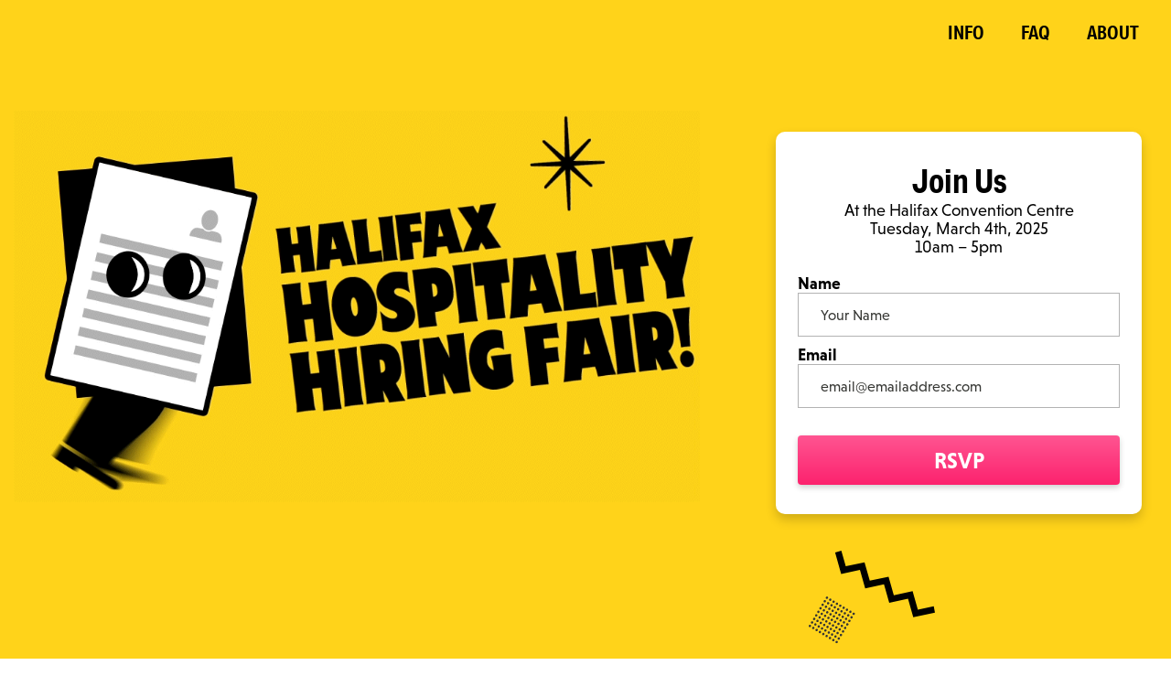

--- FILE ---
content_type: text/html; charset=UTF-8
request_url: https://www.hospitalityhalifax.ca/
body_size: 6542
content:
<!DOCTYPE html>
<html lang="en" dir="ltr" prefix="content: http://purl.org/rss/1.0/modules/content/  dc: http://purl.org/dc/terms/  foaf: http://xmlns.com/foaf/0.1/  og: http://ogp.me/ns#  rdfs: http://www.w3.org/2000/01/rdf-schema#  schema: http://schema.org/  sioc: http://rdfs.org/sioc/ns#  sioct: http://rdfs.org/sioc/types#  skos: http://www.w3.org/2004/02/skos/core#  xsd: http://www.w3.org/2001/XMLSchema# ">
  <head>
    <meta charset="utf-8" />
<script async src="https://www.googletagmanager.com/gtag/js?id=G-BTD3GRPZMC"></script>
<script>window.dataLayer = window.dataLayer || [];function gtag(){dataLayer.push(arguments)};gtag("js", new Date());gtag("set", "developer_id.dMDhkMT", true);gtag("config", "G-BTD3GRPZMC", {"groups":"default","page_placeholder":"PLACEHOLDER_page_location"});</script>
<meta name="Generator" content="Drupal 9 (https://www.drupal.org)" />
<meta name="MobileOptimized" content="width" />
<meta name="HandheldFriendly" content="true" />
<meta name="viewport" content="width=device-width, initial-scale=1.0" />
<link rel="icon" href="/sites/default/files/favicon_0.jpg" type="image/jpeg" />
<link rel="canonical" href="https://www.hospitalityhalifax.ca/homepage" />
<link rel="shortlink" href="https://www.hospitalityhalifax.ca/node/1" />

    <title>Homepage | Hospitality Halifax</title>
    <link rel="stylesheet" media="all" href="/sites/default/files/css/css_iTiAeS0uoMUyqrfKaTvHuNq7-xe6yqFxAWHnnyQtL6M.css" />
<link rel="stylesheet" media="all" href="https://use.fontawesome.com/releases/v6.1.0/css/all.css" />
<link rel="stylesheet" media="all" href="https://use.fontawesome.com/releases/v6.1.0/css/v4-shims.css" />
<link rel="stylesheet" media="all" href="/sites/default/files/css/css_JwuSnCSMlQrzm96f6gi-ZFXIHYIvMkJwwqsmRfhtiR4.css" />
<link rel="stylesheet" media="all" href="/sites/default/files/css/css_itchxPcm13Y2BCP6j5qghwmlW6-iGlIH1_nQzH1pOt0.css" />

    
  </head>
  <body class="path-frontpage page-node-type-page">
        <a href="#main-content" class="visually-hidden focusable skip-link">
      Skip to main content
    </a>
    
      <div class="dialog-off-canvas-main-canvas" data-off-canvas-main-canvas>
    <div class="layout-container">

            <div class="c-header-top-bar">
    <div class="l-container">
        <div class="c-header-top-bar__content">
              <div class="region region-header-top-bar">
    <nav role="navigation" aria-labelledby="block-berry-main-menu-menu" id="block-berry-main-menu" class="block block-menu navigation menu--main">
            
  <h2 class="visually-hidden" id="block-berry-main-menu-menu">Main navigation</h2>
  

        
  
              <ul class="menu" >

    
                <li class="menu__item">
        <a href="#info">Info</a>
              </li>
                <li class="menu__item">
        <a href="#faq">FAQ</a>
              </li>
                <li class="menu__item">
        <a href="#about">About</a>
              </li>
    
            </ul>
      


  </nav>

  </div>

        </div>

          </div>
</div>
    
    
    <main id="main" role="main">
    

        
        
        <div id="main-content">         
                <a class="uk-button uk-button-default mobile-button" href="#modal-container" uk-toggle>
<div class="signup-wrapper">
                <p>RSVP</p>
</div>
</a>
<div id="modal-container" class="uk-modal-container" uk-modal>
<button class="uk-modal-close-default" type="button" uk-close></button>
    <div class="uk-modal-dialog uk-modal-body">
        
        <div id="block-rsvp" class="block block-block-content block-block-content02819c7c-d0fb-4ed0-aa82-2799509f33fc">
  
    
      
            <div class="clearfix text-formatted field field--name-body field--type-text-with-summary field--label-hidden field__item"><h2>Join Us</h2>

<p>At the Halifax Convention Centre<br />
Tuesday, March 4th, 2025<br />
10am – 5pm</p>

<div id="mc_embed_signup">
<form action="https://trampolinebranding.us14.list-manage.com/subscribe/post?u=4a18f981e919b11d4ba3ad083&amp;id=2d2f79ad6c" class="validate" id="mc-embedded-subscribe-form" method="post" name="mc-embedded-subscribe-form" novalidate="" target="_blank">
<div id="mc_embed_signup_scroll">
<div class="mc-field-group">
<div class="mc-field-group"><label for="mce-FNAME">Name </label> <input id="mce-FNAME" name="FNAME" placeholder="Your Name" required="" type="text" value="" /></div>
<label for="mce-EMAIL">Email</label> <input class="required email" id="mce-EMAIL" name="EMAIL" placeholder="email@emailaddress.com" required="" type="email" value="" /></div>

<div class="clear foot" id="mce-responses">
<div class="response" id="mce-error-response" style="display:none"> </div>

<div class="response" id="mce-success-response" style="display:none"> </div>
</div>
<!-- real people should not fill this in and expect good things - do not remove this or risk form bot signups-->

<div aria-hidden="true" style="position: absolute; left: -5000px;"><input name="b_4a18f981e919b11d4ba3ad083_2d2f79ad6c" tabindex="-1" type="text" value="" /></div>

<div class="optionalParent">
<div class="clear foot"><input class="button" id="mc-embedded-subscribe" name="subscribe" type="submit" value="RSVP" /></div>
</div>
</div>
</form>
</div>
<!--End mc_embed_signup--></div>
      
  </div>

    </div>
</div>
<div class="desktop-signup-wrapper">
<div id="block-rsvp" class="block block-block-content block-block-content02819c7c-d0fb-4ed0-aa82-2799509f33fc">
  
    
      
            <div class="clearfix text-formatted field field--name-body field--type-text-with-summary field--label-hidden field__item"><h2>Join Us</h2>

<p>At the Halifax Convention Centre<br />
Tuesday, March 4th, 2025<br />
10am – 5pm</p>

<div id="mc_embed_signup">
<form action="https://trampolinebranding.us14.list-manage.com/subscribe/post?u=4a18f981e919b11d4ba3ad083&amp;id=2d2f79ad6c" class="validate" id="mc-embedded-subscribe-form" method="post" name="mc-embedded-subscribe-form" novalidate="" target="_blank">
<div id="mc_embed_signup_scroll">
<div class="mc-field-group">
<div class="mc-field-group"><label for="mce-FNAME">Name </label> <input id="mce-FNAME" name="FNAME" placeholder="Your Name" required="" type="text" value="" /></div>
<label for="mce-EMAIL">Email</label> <input class="required email" id="mce-EMAIL" name="EMAIL" placeholder="email@emailaddress.com" required="" type="email" value="" /></div>

<div class="clear foot" id="mce-responses">
<div class="response" id="mce-error-response" style="display:none"> </div>

<div class="response" id="mce-success-response" style="display:none"> </div>
</div>
<!-- real people should not fill this in and expect good things - do not remove this or risk form bot signups-->

<div aria-hidden="true" style="position: absolute; left: -5000px;"><input name="b_4a18f981e919b11d4ba3ad083_2d2f79ad6c" tabindex="-1" type="text" value="" /></div>

<div class="optionalParent">
<div class="clear foot"><input class="button" id="mc-embedded-subscribe" name="subscribe" type="submit" value="RSVP" /></div>
</div>
</div>
</form>
</div>
<!--End mc_embed_signup--></div>
      
  </div>

</div>
                      <div class="region region-content">
    <div id="block-berry-page-title" class="block block-core block-page-title-block">
  
    
      
  <h1 class="page-title">Homepage
</h1>


  </div>
<div id="block-berry-content" class="block block-system block-system-main-block">
  
    
      


<div class="node__content">

        <div class="field__content">
        
      <div class="field field--name-field-flexible-conent field--type-entity-reference-revisions field--label-hidden field__items">
              <div class="field__item">
<section class="c-hero">
    <div class="l-container">
    <div class="c-hero__content">
         <img loading="lazy" src="/sites/default/files/2022-04/Hans-web.gif" width="1000" height="570" alt="Halifax Hospitality Hiring Fair" typeof="foaf:Image" />


       
        </div>
    </div>
    </div>
</section>
</div>
              <div class="field__item"><div class="c-textimage c-textimage"id=info>
<div class="l-container">

    <div class="l-grid--super c-textimage__container" >
        <div class="c-textimage__content" >
                            <h2 class="c-textimage__title">Find the fit for you!
</h2>
            
            <div class="c-textimage__text">
                <p>Meet with employers from across the hospitality industry, including hotels, restaurants, events, the airport, and more. A wide range of roles are available, with long-term, full-time roles as well as flexible part-time positions. No previous experience or education requirements. There are roles for people who are not fluent in English. Some hiring will be done on the spot, and other roles will be hired within 48 hours of the event. Resumes are preferred but not required.</p>

<p>A resume printer will be available on-site free of charge.</p>

<p>The Halifax Convention Centre<br /><strong>Tuesday, March 4th, 2025   10am – 5pm</strong><br />
Low sensory hour   10am – 11am </p>

            </div>
        </div>

        <div class="c-textimage__image" >
        
            <div class="image_item" style="background-image:url('/sites/default/files/2025-02/20246DH%20HANS%202025%20Web%20Image-5.jpg');background-size:cover;background-position:center center;">
            </div>
            <div class="image_item" style="background-image:url('/sites/default/files/2025-02/20246DH%20HANS%202025%20Web%20Image-1%20%281%29.jpg');background-size:cover;background-position:left center;">
            </div>
            <div class="image_item" style="background-image:url('/sites/default/files/2025-02/20246DH%20HANS%202025%20Web%20Image-3.jpg');background-size:cover;background-position:center center;">
            </div>
            <div class="image_item" style="background-image:url('/sites/default/files/2025-02/20246DH%20HANS%202025%20Web%20Image-2.jpg');background-size:cover;background-position:left center;">
            </div>
            <div class="image_item" style="background-image:url('/sites/default/files/2025-02/20246DH%20HANS%202025%20Web%20Image-4.jpg');background-size:cover;background-position:right center;">
            </div>
        </div>
    </div>
</div>
</div></div>
              <div class="field__item"><section class="c-faq" id="faq">
<div class="l-container">
<div class="faq"  >
    <h2>Have questions? We’ve got answers! 
</h2>
    
      <div class="field field--name-field-faq-item field--type-entity-reference-revisions field--label-hidden field__items">
              <div class="field__item"><div class"faq-item__container">
    <details>
    <summary><h3>
            <div class="field field--name-field-question field--type-string field--label-hidden field__item">What kinds of jobs will there be?</div>
      </h3></summary>
 
            <div class="clearfix text-formatted field field--name-field-answer field--type-text-long field--label-hidden field__item"><p>There will be employers from across the city, from downtown to the airport.</p>

<p>Many roles will offer room for you the stability of full-time work, with the opportunity to grow in the industry. Others will be more flexible, with part-time roles that can fit your schedule needs.</p>

<p>From servers to kitchen staff, housekeeping to the front desk, and more, there are positions for everyone. Our employers will be coming from across the hospitality industry, including hotels, restaurants, events, and the airport.</p></div>
      
</details>
</div> </div>
              <div class="field__item"><div class"faq-item__container">
    <details>
    <summary><h3>
            <div class="field field--name-field-question field--type-string field--label-hidden field__item">Are there education or language requirements to apply?</div>
      </h3></summary>
 
            <div class="clearfix text-formatted field field--name-field-answer field--type-text-long field--label-hidden field__item"><p>There are roles for people who are not fluent in English.</p>

<p>There are no education requirements, there are roles for people who do not have a high school education.</p></div>
      
</details>
</div> </div>
              <div class="field__item"><div class"faq-item__container">
    <details>
    <summary><h3>
            <div class="field field--name-field-question field--type-string field--label-hidden field__item">Do I need to bring a resume?</div>
      </h3></summary>
 
            <div class="clearfix text-formatted field field--name-field-answer field--type-text-long field--label-hidden field__item"><p>Resumes are encouraged but not required. Don’t have one? Just bring yourself!</p>

<p>Both electronic and printed resumes will be accepted. A resume printer will be available on-site free of charge.</p></div>
      
</details>
</div> </div>
              <div class="field__item"><div class"faq-item__container">
    <details>
    <summary><h3>
            <div class="field field--name-field-question field--type-string field--label-hidden field__item">How long will each interview take? When can I expect to hear back about jobs?</div>
      </h3></summary>
 
            <div class="clearfix text-formatted field field--name-field-answer field--type-text-long field--label-hidden field__item"><p>Each interview will take about 8–10 minutes.</p>

<p>Some hiring will be done on the spot, and other roles will be hired within 48 hours of the event.</p></div>
      
</details>
</div> </div>
              <div class="field__item"><div class"faq-item__container">
    <details>
    <summary><h3>
            <div class="field field--name-field-question field--type-string field--label-hidden field__item">How do I get to the event?</div>
      </h3></summary>
 
            <div class="clearfix text-formatted field field--name-field-answer field--type-text-long field--label-hidden field__item"><p>The Halifax Convention Centre is at <a href="https://www.google.com/maps/place/Halifax+Convention+Centre/@44.6465948,-63.5769093,17z/data=!3m1!4b1!4m5!3m4!1s0x4b5a23ccd2eeed57:0xad669e3b49f39d63!8m2!3d44.6465974!4d-63.5746966">1650 Argyle St. Halifax, NS, B3J 0E6</a>.</p>

<p>It can be accessed by all major bus routes.</p>

<p>Street parking is available. There are also several nearby parking garages</p>

<p>Enter via the Argyle St. Entrance.</p></div>
      
</details>
</div> </div>
              <div class="field__item"><div class"faq-item__container">
    <details>
    <summary><h3>
            <div class="field field--name-field-question field--type-string field--label-hidden field__item">Is the event space fully accessible?</div>
      </h3></summary>
 
            <div class="clearfix text-formatted field field--name-field-answer field--type-text-long field--label-hidden field__item"><p>The building and event space are barrier-free and fully accessible.</p></div>
      
</details>
</div> </div>
              <div class="field__item"><div class"faq-item__container">
    <details>
    <summary><h3>
            <div class="field field--name-field-question field--type-string field--label-hidden field__item">Do I need a ticket? Is there a cost?</div>
      </h3></summary>
 
            <div class="clearfix text-formatted field field--name-field-answer field--type-text-long field--label-hidden field__item"><p>No tickets are required, and the event is free. You can drop in anytime through the day.</p>

<p>RSVP to set up a calendar reminder.</p></div>
      
</details>
</div> </div>
              <div class="field__item"><div class"faq-item__container">
    <details>
    <summary><h3>
            <div class="field field--name-field-question field--type-string field--label-hidden field__item">When is the best time to attend the event, when it might be a bit quieter?</div>
      </h3></summary>
 
            <div class="clearfix text-formatted field field--name-field-answer field--type-text-long field--label-hidden field__item"><p>There will be a sensory-friendly hour from 10am – 11am.</p></div>
      
</details>
</div> </div>
              <div class="field__item"><div class"faq-item__container">
    <details>
    <summary><h3>
            <div class="field field--name-field-question field--type-string field--label-hidden field__item">I can’t make the hiring fair. Can I still apply?</div>
      </h3></summary>
 
            <div class="clearfix text-formatted field field--name-field-answer field--type-text-long field--label-hidden field__item"><p>If you cannot make the job fair, you can still apply for roles. Contact the individual hospitality organizations you are interested in or check out open roles at <a href="https://www.tourismtalent.com">tourismtalent.com</a>.</p></div>
      
</details>
</div> </div>
              <div class="field__item"><div class"faq-item__container">
    <details>
    <summary><h3>
            <div class="field field--name-field-question field--type-string field--label-hidden field__item">Will there be ASL interpreters at the hiring fair?</div>
      </h3></summary>
 
            <div class="clearfix text-formatted field field--name-field-answer field--type-text-long field--label-hidden field__item"><p>There will be an ASL interpreter in attendance between <strong>10am to 5pm</strong> on Tuesday, March 4th.</p></div>
      
</details>
</div> </div>
          </div>
  
</div>
</div>
</section></div>
              <div class="field__item"><section class="l-container">
<div class="webform__container">
    <h2>Have more questions? Connect with us! 
</h2>
    
            <div class="field field--name-field-form field--type-webform field--label-hidden field__item"><form class="webform-submission-form webform-submission-add-form webform-submission-contact-form webform-submission-contact-add-form webform-submission-contact-paragraph-16-form webform-submission-contact-paragraph-16-add-form js-webform-details-toggle webform-details-toggle" data-drupal-selector="webform-submission-contact-paragraph-16-add-form" action="/" method="post" id="webform-submission-contact-paragraph-16-add-form" accept-charset="UTF-8">
  
  <div class="js-form-item form-item js-form-type-textfield form-type-textfield js-form-item-name form-item-name">
      <label for="edit-name" class="js-form-required form-required">Name</label>
        <input data-drupal-selector="edit-name" type="text" id="edit-name" name="name" value="" size="60" maxlength="255" class="form-text required" required="required" aria-required="true" />

        </div>
<div class="js-form-item form-item js-form-type-email form-type-email js-form-item-email form-item-email">
      <label for="edit-email" class="js-form-required form-required">Email</label>
        <input data-drupal-selector="edit-email" type="email" id="edit-email" name="email" value="" size="60" maxlength="254" class="form-email required" required="required" aria-required="true" />

        </div>
<div class="js-form-item form-item js-form-type-textarea form-type-textarea js-form-item-message form-item-message">
      <label for="edit-message" class="js-form-required form-required">Message</label>
        <div class="form-textarea-wrapper">
  <textarea data-drupal-selector="edit-message" id="edit-message" name="message" rows="5" cols="60" class="form-textarea required resize-vertical" required="required" aria-required="true"></textarea>
</div>

        </div>


                    <fieldset  data-drupal-selector="edit-captcha" class="captcha captcha-type-challenge--math">
          <legend class="captcha__title js-form-required form-required">
            CAPTCHA
          </legend>
                  <div class="captcha__element">
            <input data-drupal-selector="edit-captcha-sid" type="hidden" name="captcha_sid" value="30660" />
<input data-drupal-selector="edit-captcha-token" type="hidden" name="captcha_token" value="foLy98_kc6nHD_g79URcHdkGKjsQLFp7_AWI-j4ZyVw" />
<div class="js-form-item form-item js-form-type-textfield form-type-textfield js-form-item-captcha-response form-item-captcha-response">
      <label for="edit-captcha-response" class="js-form-required form-required">Math question</label>
        <span class="field-prefix">15 + 1 =</span>
      <input autocomplete="off" data-drupal-selector="edit-captcha-response" aria-describedby="edit-captcha-response--description" type="text" id="edit-captcha-response" name="captcha_response" value="" size="4" maxlength="2" class="form-text required" required="required" aria-required="true" />

            <div id="edit-captcha-response--description" class="description">
      Solve this simple math problem and enter the result. E.g. for 1+3, enter 4.
    </div>
  </div>

          </div>
                      <div class="captcha__description description">This question is for testing whether or not you are a human visitor and to prevent automated spam submissions.</div>
                          </fieldset>
            <div data-drupal-selector="edit-actions" class="form-actions webform-actions js-form-wrapper form-wrapper" id="edit-actions"><input class="webform-button--submit button button--primary js-form-submit form-submit" data-drupal-selector="edit-actions-submit" type="submit" id="edit-actions-submit" name="op" value="Send message" />

</div>
<input data-drupal-selector="edit-honeypot-time" type="hidden" name="honeypot_time" value="4o2LCLLU7O4vrDVT8Jc_PQdRUpRZpNEmbPYhtw144Hg" />
<input autocomplete="off" data-drupal-selector="form-zm3msmbbq7hpk-unyiin2zfgpfxaknnbvc9uzrgmbp0" type="hidden" name="form_build_id" value="form-zM3msmBbq7HPK_unyiiN2ZfgPfXakNNbVC9uZRgMbP0" />
<input data-drupal-selector="edit-webform-submission-contact-paragraph-16-add-form" type="hidden" name="form_id" value="webform_submission_contact_paragraph_16_add_form" />
<div class="url-textfield js-form-wrapper form-wrapper" style="display: none !important;"><div class="js-form-item form-item js-form-type-textfield form-type-textfield js-form-item-url form-item-url">
      <label for="edit-url">Leave this field blank</label>
        <input autocomplete="off" data-drupal-selector="edit-url" type="text" id="edit-url" name="url" value="" size="20" maxlength="128" class="form-text" />

        </div>
</div>


  
</form>
</div>
      
</div> 
</section></div>
              <div class="field__item"><section class="c-simpletext" id=about>
    <div class="l-container">
    <h2>About Us
</h2>
        <div class="c-simpletext__content">
            <p>The Hotel Association of Nova Scotia (HANS) was initially formed in 1993. Our membership is made up of some of the finest hotels in Nova Scotia as well as key industry partners. Since its inception, HANS has actively challenged our members to excel in the hospitality marketplace while assisting them to build and maintain a high profile within all sectors of the Hospitality Industry.</p>

<p>We are proud to be major employers in the Province of Nova Scotia and we work closely with our Education Partners to promote the benefits of making our Industry a career of choice.</p>

        </div>
    </div>
</section>
</div>
          </div>
  
    </div>

  </div>

  

</article>

  </div>

  </div>

       
        </div>

            </main>

    <footer id="page-footer" role="contentinfo" class="c-footer">
    
            <div class="c-footer-main">
            <div class="l-container">
                  <div class="region region-footer-main">
    <div id="block-copyright" class="block block-block-content block-block-contentfee42038-ee6a-45d3-9229-49dd212e4bd3">
  
    
      
            <div class="clearfix text-formatted field field--name-body field--type-text-with-summary field--label-hidden field__item"><p>© 1993-2025 Hotel Association of Nova Scotia.</p></div>
      
  </div>

  </div>

            </div>
        </div>
    
    </footer>

</div>
  </div>

    
    <script type="application/json" data-drupal-selector="drupal-settings-json">{"path":{"baseUrl":"\/","scriptPath":null,"pathPrefix":"","currentPath":"node\/1","currentPathIsAdmin":false,"isFront":true,"currentLanguage":"en"},"pluralDelimiter":"\u0003","suppressDeprecationErrors":true,"google_analytics":{"account":"G-BTD3GRPZMC","trackOutbound":true,"trackMailto":true,"trackTel":true,"trackDownload":true,"trackDownloadExtensions":"7z|aac|arc|arj|asf|asx|avi|bin|csv|doc(x|m)?|dot(x|m)?|exe|flv|gif|gz|gzip|hqx|jar|jpe?g|js|mp(2|3|4|e?g)|mov(ie)?|msi|msp|pdf|phps|png|ppt(x|m)?|pot(x|m)?|pps(x|m)?|ppam|sld(x|m)?|thmx|qtm?|ra(m|r)?|sea|sit|tar|tgz|torrent|txt|wav|wma|wmv|wpd|xls(x|m|b)?|xlt(x|m)|xlam|xml|z|zip"},"ajaxTrustedUrl":{"form_action_p_pvdeGsVG5zNF_XLGPTvYSKCf43t8qZYSwcfZl2uzM":true},"user":{"uid":0,"permissionsHash":"ad561cf6cbc7e652ea13e39a219f2e8d44ae664f2f3528f049137536c5c57818"}}</script>
<script src="/sites/default/files/js/js_8gwUg7vUAhQpFPbFnI8eOX7o2M62gBDNCfN8ptr-8ws.js"></script>

  </body>
</html>


--- FILE ---
content_type: text/css
request_url: https://www.hospitalityhalifax.ca/sites/default/files/css/css_itchxPcm13Y2BCP6j5qghwmlW6-iGlIH1_nQzH1pOt0.css
body_size: 22698
content:
@import"https://use.typekit.net/uco8hcp.css";html{font-family:sans-serif;-ms-text-size-adjust:100%;-webkit-text-size-adjust:100%;}body{margin:0;}article,aside,details,figcaption,figure,footer,header,hgroup,main,menu,nav,section,summary{display:block;}audio,canvas,progress,video{display:inline-block;vertical-align:baseline;}audio:not([controls]){display:none;height:0;}[hidden],template{display:none;}a{background-color:transparent;}a:active,a:hover{outline:0;}abbr[title]{border-bottom:1px dotted;}b,strong{font-weight:bold;}dfn{font-style:italic;}h1{font-size:2em;margin:0.67em 0;}mark{background:#ff0;color:#000;}small{font-size:80%;}sub,sup{font-size:75%;line-height:0;position:relative;vertical-align:baseline;}sup{top:-0.5em;}sub{bottom:-0.25em;}img{border:0;}svg:not(:root){overflow:hidden;}figure{margin:1em 40px;}hr{box-sizing:content-box;height:0;}pre{overflow:auto;}code,kbd,pre,samp{font-family:monospace,monospace;font-size:1em;}button,input,optgroup,select,textarea{color:inherit;font:inherit;margin:0;}button{overflow:visible;}button,select{text-transform:none;}button,html input[type="button"],input[type="reset"],input[type="submit"]{-webkit-appearance:button;cursor:pointer;}button[disabled],html input[disabled]{cursor:default;}button::-moz-focus-inner,input::-moz-focus-inner{border:0;padding:0;}input{line-height:normal;}input[type="checkbox"],input[type="radio"]{box-sizing:border-box;padding:0;}input[type="number"]::-webkit-inner-spin-button,input[type="number"]::-webkit-outer-spin-button{height:auto;}input[type="search"]{-webkit-appearance:textfield;box-sizing:content-box;}input[type="search"]::-webkit-search-cancel-button,input[type="search"]::-webkit-search-decoration{-webkit-appearance:none;}fieldset{border:1px solid #c0c0c0;margin:0 2px;padding:0.35em 0.625em 0.75em;}legend{border:0;padding:0;}textarea{overflow:auto;}optgroup{font-weight:bold;}table{border-collapse:collapse;border-spacing:0;}td,th{padding:0;}
@media (min--moz-device-pixel-ratio:0){summary{display:list-item;}}
.action-links{margin:1em 0;padding:0;list-style:none;}[dir="rtl"] .action-links{margin-right:0;}.action-links li{display:inline-block;margin:0 0.3em;}.action-links li:first-child{margin-left:0;}[dir="rtl"] .action-links li:first-child{margin-right:0;margin-left:0.3em;}.button-action{display:inline-block;padding:0.2em 0.5em 0.3em;text-decoration:none;line-height:160%;}.button-action:before{margin-left:-0.1em;padding-right:0.2em;content:"+";font-weight:900;}[dir="rtl"] .button-action:before{margin-right:-0.1em;margin-left:0;padding-right:0;padding-left:0.2em;}
.breadcrumb{padding-bottom:0.5em;}.breadcrumb ol{margin:0;padding:0;}[dir="rtl"] .breadcrumb ol{margin-right:0;}.breadcrumb li{display:inline;margin:0;padding:0;list-style-type:none;}.breadcrumb li:before{content:" \BB ";}.breadcrumb li:first-child:before{content:none;}
.button,.image-button{margin-right:1em;margin-left:1em;}.button:first-child,.image-button:first-child{margin-right:0;margin-left:0;}
.collapse-processed > summary{padding-right:0.5em;padding-left:0.5em;}.collapse-processed > summary:before{float:left;width:1em;height:1em;content:"";background:url(/core/misc/menu-expanded.png) 0 100% no-repeat;}[dir="rtl"] .collapse-processed > summary:before{float:right;background-position:100% 100%;}.collapse-processed:not([open]) > summary:before{-ms-transform:rotate(-90deg);-webkit-transform:rotate(-90deg);transform:rotate(-90deg);background-position:25% 35%;}[dir="rtl"] .collapse-processed:not([open]) > summary:before{-ms-transform:rotate(90deg);-webkit-transform:rotate(90deg);transform:rotate(90deg);background-position:75% 35%;}
.container-inline label:after,.container-inline .label:after{content:":";}.form-type-radios .container-inline label:after,.form-type-checkboxes .container-inline label:after{content:"";}.form-type-radios .container-inline .form-type-radio,.form-type-checkboxes .container-inline .form-type-checkbox{margin:0 1em;}.container-inline .form-actions,.container-inline.form-actions{margin-top:0;margin-bottom:0;}
details{margin-top:1em;margin-bottom:1em;border:1px solid #ccc;}details > .details-wrapper{padding:0.5em 1.5em;}summary{padding:0.2em 0.5em;cursor:pointer;}
.exposed-filters .filters{float:left;margin-right:1em;}[dir="rtl"] .exposed-filters .filters{float:right;margin-right:0;margin-left:1em;}.exposed-filters .form-item{margin:0 0 0.1em 0;padding:0;}.exposed-filters .form-item label{float:left;width:10em;font-weight:normal;}[dir="rtl"] .exposed-filters .form-item label{float:right;}.exposed-filters .form-select{width:14em;}.exposed-filters .current-filters{margin-bottom:1em;}.exposed-filters .current-filters .placeholder{font-weight:bold;font-style:normal;}.exposed-filters .additional-filters{float:left;margin-right:1em;}[dir="rtl"] .exposed-filters .additional-filters{float:right;margin-right:0;margin-left:1em;}
.field__label{font-weight:bold;}.field--label-inline .field__label,.field--label-inline .field__items{float:left;}.field--label-inline .field__label,.field--label-inline > .field__item,.field--label-inline .field__items{padding-right:0.5em;}[dir="rtl"] .field--label-inline .field__label,[dir="rtl"] .field--label-inline .field__items{padding-right:0;padding-left:0.5em;}.field--label-inline .field__label::after{content:":";}
.icon-help{padding:1px 0 1px 20px;background:url(/core/misc/help.png) 0 50% no-repeat;}[dir="rtl"] .icon-help{padding:1px 20px 1px 0;background-position:100% 50%;}.feed-icon{display:block;overflow:hidden;width:16px;height:16px;text-indent:-9999px;background:url(/core/misc/feed.svg) no-repeat;}
.form--inline .form-item{float:left;margin-right:0.5em;}[dir="rtl"] .form--inline .form-item{float:right;margin-right:0;margin-left:0.5em;}[dir="rtl"] .views-filterable-options-controls .form-item{margin-right:2%;}.form--inline .form-item-separator{margin-top:2.3em;margin-right:1em;margin-left:0.5em;}[dir="rtl"] .form--inline .form-item-separator{margin-right:0.5em;margin-left:1em;}.form--inline .form-actions{clear:left;}[dir="rtl"] .form--inline .form-actions{clear:right;}
.item-list .title{font-weight:bold;}.item-list ul{margin:0 0 0.75em 0;padding:0;}.item-list li{margin:0 0 0.25em 1.5em;padding:0;}[dir="rtl"] .item-list li{margin:0 1.5em 0.25em 0;}.item-list--comma-list{display:inline;}.item-list--comma-list .item-list__comma-list,.item-list__comma-list li,[dir="rtl"] .item-list--comma-list .item-list__comma-list,[dir="rtl"] .item-list__comma-list li{margin:0;}
button.link{margin:0;padding:0;cursor:pointer;border:0;background:transparent;font-size:1em;}label button.link{font-weight:bold;}
ul.inline,ul.links.inline{display:inline;padding-left:0;}[dir="rtl"] ul.inline,[dir="rtl"] ul.links.inline{padding-right:0;padding-left:15px;}ul.inline li{display:inline;padding:0 0.5em;list-style-type:none;}ul.links a.is-active{color:#000;}
.more-link{display:block;text-align:right;}[dir="rtl"] .more-link{text-align:left;}
.pager__items{clear:both;text-align:center;}.pager__item{display:inline;padding:0.5em;}.pager__item.is-active{font-weight:bold;}
tr.drag{background-color:#fffff0;}tr.drag-previous{background-color:#ffd;}body div.tabledrag-changed-warning{margin-bottom:0.5em;}
tr.selected td{background:#ffc;}td.checkbox,th.checkbox{text-align:center;}[dir="rtl"] td.checkbox,[dir="rtl"] th.checkbox{text-align:center;}
th.is-active img{display:inline;}td.is-active{background-color:#ddd;}
div.tabs{margin:1em 0;}ul.tabs{margin:0 0 0.5em;padding:0;list-style:none;}.tabs > li{display:inline-block;margin-right:0.3em;}[dir="rtl"] .tabs > li{margin-right:0;margin-left:0.3em;}.tabs a{display:block;padding:0.2em 1em;text-decoration:none;}.tabs a.is-active{background-color:#eee;}.tabs a:focus,.tabs a:hover{background-color:#f5f5f5;}
.form-textarea-wrapper textarea{display:block;box-sizing:border-box;width:100%;margin:0;}
.ui-dialog--narrow{max-width:500px;}@media screen and (max-width:600px){.ui-dialog--narrow{min-width:95%;max-width:95%;}}
.messages{padding:15px 20px 15px 35px;word-wrap:break-word;border:1px solid;border-width:1px 1px 1px 0;border-radius:2px;background:no-repeat 10px 17px;overflow-wrap:break-word;}[dir="rtl"] .messages{padding-right:35px;padding-left:20px;text-align:right;border-width:1px 0 1px 1px;background-position:right 10px top 17px;}.messages + .messages{margin-top:1.538em;}.messages__list{margin:0;padding:0;list-style:none;}.messages__item + .messages__item{margin-top:0.769em;}.messages--status{color:#325e1c;border-color:#c9e1bd #c9e1bd #c9e1bd transparent;background-color:#f3faef;background-image:url(/core/misc/icons/73b355/check.svg);box-shadow:-8px 0 0 #77b259;}[dir="rtl"] .messages--status{margin-left:0;border-color:#c9e1bd transparent #c9e1bd #c9e1bd;box-shadow:8px 0 0 #77b259;}.messages--warning{color:#734c00;border-color:#f4daa6 #f4daa6 #f4daa6 transparent;background-color:#fdf8ed;background-image:url(/core/misc/icons/e29700/warning.svg);box-shadow:-8px 0 0 #e09600;}[dir="rtl"] .messages--warning{border-color:#f4daa6 transparent #f4daa6 #f4daa6;box-shadow:8px 0 0 #e09600;}.messages--error{color:#a51b00;border-color:#f9c9bf #f9c9bf #f9c9bf transparent;background-color:#fcf4f2;background-image:url(/core/misc/icons/e32700/error.svg);box-shadow:-8px 0 0 #e62600;}[dir="rtl"] .messages--error{border-color:#f9c9bf transparent #f9c9bf #f9c9bf;box-shadow:8px 0 0 #e62600;}.messages--error p.error{color:#a51b00;}
.node--unpublished{background-color:#fff4f4;}
strong{font-weight:bold !important}*,::before,::after{box-sizing:border-box}::before,::after{text-decoration:inherit;vertical-align:inherit}html{cursor:default;line-height:1.5;-moz-tab-size:4;-o-tab-size:4;tab-size:4;-webkit-tap-highlight-color:transparent;-ms-text-size-adjust:100%;-webkit-text-size-adjust:100%;word-break:break-word}body{margin:0}h1{font-size:2em;margin:.67em 0}dl dl,dl ol,dl ul,ol dl,ul dl{margin:0}ol ol,ol ul,ul ol,ul ul{margin:0}hr{color:inherit;height:0;overflow:visible}main{display:block}nav ol,nav ul{list-style:none;padding:0}nav li::before{content:"​"}pre{font-family:monospace,monospace;font-size:1em;overflow:auto;-ms-overflow-style:scrollbar}a{background-color:transparent}abbr[title]{text-decoration:underline;-webkit-text-decoration:underline dotted;text-decoration:underline dotted}b,strong{font-weight:bolder}code,kbd,samp{font-family:monospace,monospace;font-size:1em}small{font-size:80%}audio,canvas,iframe,img,svg,video{vertical-align:middle}audio,video{display:inline-block}audio:not([controls]){display:none;height:0}iframe{border-style:none}img{border-style:none}svg:not([fill]){fill:currentColor}svg:not(:root){overflow:hidden}table{border-collapse:collapse;border-color:inherit;text-indent:0}button,input,select{margin:0}button{overflow:visible;text-transform:none}button,[type=button],[type=reset],[type=submit]{-webkit-appearance:button}fieldset{border:1px solid #a0a0a0;padding:.35em .75em .625em}input{overflow:visible}legend{color:inherit;display:table;max-width:100%;white-space:normal}progress{display:inline-block;vertical-align:baseline}select{text-transform:none}textarea{margin:0;overflow:auto;resize:vertical;resize:block}[type=checkbox],[type=radio]{padding:0}[type=search]{-webkit-appearance:textfield;outline-offset:-2px}::-webkit-inner-spin-button,::-webkit-outer-spin-button{height:auto}::-webkit-input-placeholder{color:inherit;opacity:.54}::-webkit-search-decoration{-webkit-appearance:none}::-webkit-file-upload-button{-webkit-appearance:button;font:inherit}::-moz-focus-inner{border-style:none;padding:0}:-moz-focusring{outline:1px dotted ButtonText}:-moz-ui-invalid{box-shadow:none}details{display:block}dialog{background-color:white;border:solid;color:black;display:block;height:-moz-fit-content;height:-webkit-fit-content;height:fit-content;left:0;margin:auto;padding:1em;position:absolute;right:0;width:-moz-fit-content;width:-webkit-fit-content;width:fit-content}dialog:not([open]){display:none}summary{display:list-item}canvas{display:inline-block}template{display:none}a,area,button,input,label,select,summary,textarea,[tabindex]{-ms-touch-action:manipulation}[hidden]{display:none}[aria-busy=true]{cursor:progress}[aria-controls]{cursor:pointer}[aria-disabled=true],[disabled]{cursor:not-allowed}[aria-hidden=false][hidden]{display:initial}[aria-hidden=false][hidden]:not(:focus){clip:rect(0,0,0,0);position:absolute}input[type=text],input[type=number],input[type=email],input[type=password],input[type=search],input[type=tel],input[type=url],input[type=file],input[type=date],textarea{width:100%;height:48px;line-height:1;border-radius:4px;padding:0px 1.5rem;border:thin solid #b3b3b3;max-width:100%;transition:all 100ms linear;font-size:1rem;background:#fff;color:#000}input[type=text]:active,input[type=text]:focus,input[type=number]:active,input[type=number]:focus,input[type=email]:active,input[type=email]:focus,input[type=password]:active,input[type=password]:focus,input[type=search]:active,input[type=search]:focus,input[type=tel]:active,input[type=tel]:focus,input[type=url]:active,input[type=url]:focus,input[type=file]:active,input[type=file]:focus,input[type=date]:active,input[type=date]:focus,textarea:active,textarea:focus{outline:none;box-shadow:0px 2px 4px 2px rgba(0,0,0,.1)}input[type=file]{height:auto;padding-top:.5rem;padding-bottom:.5rem}::-moz-placeholder{color:#8700f1;opacity:.8;font-family:niveau-grotesk,sans-serif}:-ms-input-placeholder{color:#8700f1;opacity:.8;font-family:niveau-grotesk,sans-serif}::placeholder{color:#8700f1;opacity:.8;font-family:niveau-grotesk,sans-serif}textarea{height:100px;padding:1rem 1rem}select{width:100%;height:48px;padding:0px 3rem 0px 1.5rem;border:thin solid #ccc;background:#fff;-moz-appearance:none;-webkit-appearance:none;max-width:100%;width:100%;font-size:1rem;color:rgba(135,0,241,.8)}select:focus{outline:none}fieldset{border:none;padding:0px;margin-bottom:2rem}fieldset legend{margin-bottom:.5rem}fieldset .form-item{margin-bottom:.5rem}input[type=submit]:focus{outline:none}html{scroll-behavior:smooth}body{background:#fff;color:#000;font-family:niveau-grotesk,sans-serif;font-size:1rem;font-weight:400;line-height:1.5;line-height:2rem}@media(min-width:64em){body{font-size:1.125rem}}p{margin-top:0px;margin-bottom:1rem;font-weight:300;font-size:1.125rem}p:last-child{margin-bottom:0px}h1,h2,h3,h4,h5,h6{font-family:aktiv-grotesk-condensed,sans-serif;font-weight:bold;line-height:1.5;margin-bottom:.5rem;margin-top:2rem}@media(min-width:64em){h1,h2,h3,h4,h5,h6{margin-bottom:.75rem;margin-top:4rem}}h1:first-child,h2:first-child,h3:first-child,h4:first-child,h5:first-child,h6:first-child{margin-top:0px}h1{font-size:2.25rem;text-transform:uppercase;margin-bottom:2rem}@media(min-width:64em){h1{font-size:2.75rem}}h2{font-size:1.875rem;font-size:2rem;text-transform:uppercase;margin-bottom:2rem;line-height:inherit}@media(min-width:64em){h2{font-size:2.25rem}}#block-berry-page-title{display:none}h3{font-size:1.5rem;font-family:niveau-grotesk,sans-serif !important;line-height:inherit;font-size:1.25rem}@media(min-width:64em){h3{font-size:1.875rem}}@media(min-width:64em){h3{font-size:1.5rem}}h4{font-size:1.375rem}@media(min-width:64em){h4{font-size:1.5rem}}h5{font-size:1.125rem}@media(min-width:64em){h5{font-size:1.375rem}}h6{font-size:1rem}@media(min-width:64em){h6{font-size:1.125rem}}img{max-width:100%;width:100%;height:auto}a{color:#000;text-decoration:none;transition:all 100ms linear}button:focus{outline:none}ul{margin-top:.75rem;margin-bottom:.75rem;padding-left:1.5rem}ul li{padding-top:.25rem;padding-bottom:.25rem}ul+p{margin-top:2rem}::-moz-selection{color:#fff;background:#000}::selection{color:#fff;background:#000}details{text-align:left;display:block;margin:1rem 0px;background:#fff;text-decoration:none;border:none;border-bottom:1px solid #707070;color:#000;font-weight:500;position:relative}details summary{padding:1rem 0;cursor:pointer;color:#000;list-style:none;font-family:aktiv-grotesk-condensed,sans-serif;font-size:1.375rem;transition:all 100ms linear}@media(min-width:64em){details summary{font-size:1.5rem}}details summary h3 div{font-weight:bolder;max-width:80%}details summary::marker{display:none}details summary::-webkit-details-marker{display:none}details summary .field--name-field-question:after{content:"";background-image:url(/themes/custom/berry/images/%2B.png);background-size:contain;background-repeat:no-repeat;height:30px;width:30px;position:absolute;right:0px;top:15px;font-weight:300}details[open] summary .field--name-field-question:after{content:"";background-image:url(/themes/custom/berry/images/-.png);background-size:contain;background-repeat:no-repeat;height:30px;width:30px;position:absolute;right:0px;top:15px;font-weight:300}details[open] .field--name-field-answer{padding-bottom:1rem}.detail__content{padding:0px 2rem 1.5rem 2rem}.detail__content a{color:#000;text-decoration:none;display:inline-block;padding-top:.5rem;padding-bottom:.5rem;font-weight:500}table{text-align:left;table-layout:fixed}table tbody{border-top:thin solid #b8b8b8;border-bottom:thin solid #b8b8b8}table tbody tr:nth-child(odd){background:#ccc}table td,table th{padding:.75rem 1rem;vertical-align:top}#block-copyright{text-align:center}#block-copyright p{font-size:1rem;color:#2b262c;opacity:.6;font-weight:bold}.l-container{width:100%;margin-left:auto;margin-right:auto;padding-left:30px;padding-right:30px;max-width:1280px}@media(min-width:64em){.l-container{padding-left:15px;padding-right:15px}}.l-container .l-container{padding-left:0;padding-right:0}.l-grid{display:grid;grid-template-columns:repeat(2,minmax(0,1fr));grid-template-rows:1fr;gap:30px 30px}@media(min-width:48em){.l-grid{grid-template-columns:repeat(12,minmax(0,1fr));gap:30px 30px}}.l-grid--super{display:grid;grid-template-columns:repeat(2,minmax(0,1fr));grid-template-rows:1fr;gap:30px 30px}@media(min-width:48em){.l-grid--super{grid-template-columns:repeat(12,minmax(0,1fr));gap:30px 30px}}@media(min-width:90em){.l-grid--super{grid-template-columns:1fr repeat(12,90px) 1fr;overflow-x:hidden}}.l-cell-1{grid-column:span 1}.l-cell-2{grid-column:span 2}.l-cell-3{grid-column:span 3}.l-cell-4{grid-column:span 4}.l-cell-5{grid-column:span 5}.l-cell-6{grid-column:span 6}.l-cell-7{grid-column:span 7}.l-cell-8{grid-column:span 8}.l-cell-9{grid-column:span 9}.l-cell-10{grid-column:span 10}.l-cell-11{grid-column:span 11}.l-cell-12{grid-column:span 12}@media(min-width:48em){.md\:l-cell-1{grid-column:span 1}}@media(min-width:48em){.md\:l-cell-2{grid-column:span 2}}@media(min-width:48em){.md\:l-cell-3{grid-column:span 3}}@media(min-width:48em){.md\:l-cell-4{grid-column:span 4}}@media(min-width:48em){.md\:l-cell-5{grid-column:span 5}}@media(min-width:48em){.md\:l-cell-6{grid-column:span 6}}@media(min-width:48em){.md\:l-cell-7{grid-column:span 7}}@media(min-width:48em){.md\:l-cell-8{grid-column:span 8}}@media(min-width:48em){.md\:l-cell-9{grid-column:span 9}}@media(min-width:48em){.md\:l-cell-10{grid-column:span 10}}@media(min-width:48em){.md\:l-cell-11{grid-column:span 11}}@media(min-width:48em){.md\:l-cell-12{grid-column:span 12}}@media(min-width:64em){.lg\:l-cell-1{grid-column:span 1}}@media(min-width:64em){.lg\:l-cell-2{grid-column:span 2}}@media(min-width:64em){.lg\:l-cell-3{grid-column:span 3}}@media(min-width:64em){.lg\:l-cell-4{grid-column:span 4}}@media(min-width:64em){.lg\:l-cell-5{grid-column:span 5}}@media(min-width:64em){.lg\:l-cell-6{grid-column:span 6}}@media(min-width:64em){.lg\:l-cell-7{grid-column:span 7}}@media(min-width:64em){.lg\:l-cell-8{grid-column:span 8}}@media(min-width:64em){.lg\:l-cell-9{grid-column:span 9}}@media(min-width:64em){.lg\:l-cell-10{grid-column:span 10}}@media(min-width:64em){.lg\:l-cell-11{grid-column:span 11}}@media(min-width:64em){.lg\:l-cell-12{grid-column:span 12}}@media(min-width:75em){.xl\:l-cell-1{grid-column:span 1}}@media(min-width:75em){.xl\:l-cell-2{grid-column:span 2}}@media(min-width:75em){.xl\:l-cell-3{grid-column:span 3}}@media(min-width:75em){.xl\:l-cell-4{grid-column:span 4}}@media(min-width:75em){.xl\:l-cell-5{grid-column:span 5}}@media(min-width:75em){.xl\:l-cell-6{grid-column:span 6}}@media(min-width:75em){.xl\:l-cell-7{grid-column:span 7}}@media(min-width:75em){.xl\:l-cell-8{grid-column:span 8}}@media(min-width:75em){.xl\:l-cell-9{grid-column:span 9}}@media(min-width:75em){.xl\:l-cell-10{grid-column:span 10}}@media(min-width:75em){.xl\:l-cell-11{grid-column:span 11}}@media(min-width:75em){.xl\:l-cell-12{grid-column:span 12}}@media(min-width:90em){.xxl\:l-cell-1{grid-column:span 1}}@media(min-width:90em){.xxl\:l-cell-2{grid-column:span 2}}@media(min-width:90em){.xxl\:l-cell-3{grid-column:span 3}}@media(min-width:90em){.xxl\:l-cell-4{grid-column:span 4}}@media(min-width:90em){.xxl\:l-cell-5{grid-column:span 5}}@media(min-width:90em){.xxl\:l-cell-6{grid-column:span 6}}@media(min-width:90em){.xxl\:l-cell-7{grid-column:span 7}}@media(min-width:90em){.xxl\:l-cell-8{grid-column:span 8}}@media(min-width:90em){.xxl\:l-cell-9{grid-column:span 9}}@media(min-width:90em){.xxl\:l-cell-10{grid-column:span 10}}@media(min-width:90em){.xxl\:l-cell-11{grid-column:span 11}}@media(min-width:90em){.xxl\:l-cell-12{grid-column:span 12}}@media(min-width:100em){.xxxl\:l-cell-1{grid-column:span 1}}@media(min-width:100em){.xxxl\:l-cell-2{grid-column:span 2}}@media(min-width:100em){.xxxl\:l-cell-3{grid-column:span 3}}@media(min-width:100em){.xxxl\:l-cell-4{grid-column:span 4}}@media(min-width:100em){.xxxl\:l-cell-5{grid-column:span 5}}@media(min-width:100em){.xxxl\:l-cell-6{grid-column:span 6}}@media(min-width:100em){.xxxl\:l-cell-7{grid-column:span 7}}@media(min-width:100em){.xxxl\:l-cell-8{grid-column:span 8}}@media(min-width:100em){.xxxl\:l-cell-9{grid-column:span 9}}@media(min-width:100em){.xxxl\:l-cell-10{grid-column:span 10}}@media(min-width:100em){.xxxl\:l-cell-11{grid-column:span 11}}@media(min-width:100em){.xxxl\:l-cell-12{grid-column:span 12}}.l-sidebar-left .l-main{grid-column:span 2}@media(min-width:48em){.l-sidebar-left .l-main{grid-column:5/span 8;order:2}}.l-sidebar-left .l-sidebar{grid-column:span 2;margin-top:3rem}@media(min-width:48em){.l-sidebar-left .l-sidebar{grid-column:1/span 4;margin-top:0px;order:1}}.l-sidebar-right .l-main{grid-column:span 2}@media(min-width:48em){.l-sidebar-right .l-main{grid-column:span 12}}@media(min-width:64em){.l-sidebar-right .l-main{grid-column:1/span 7;padding-right:2rem}}.l-sidebar-right .l-sidebar{grid-column:span 2;margin-top:3rem}@media(min-width:48em){.l-sidebar-right .l-sidebar{grid-column:span 12}}@media(min-width:64em){.l-sidebar-right .l-sidebar{grid-column:8/span 5;margin-top:0px}}@media(min-width:48em){.l-sidebar__inner--sticky{position:sticky;top:30px}}@font-face{font-family:"lg";src:url(/themes/custom/berry/fonts/lg/lg.ttf?22t19m=) format("truetype"),url(/themes/custom/berry/fonts/lg/lg.woff?22t19m=) format("woff"),url(/themes/custom/berry/fonts/lg/lg.svg?22t19m=#lg) format("svg");font-weight:normal;font-style:normal;font-display:block}.lg-icon{font-family:"lg" !important;speak:never;font-style:normal;font-weight:normal;font-variant:normal;text-transform:none;line-height:1;-webkit-font-smoothing:antialiased;-moz-osx-font-smoothing:grayscale}.lg-actions .lg-next,.lg-actions .lg-prev{background-color:rgba(0,0,0,.45);border-radius:0;color:#fff;cursor:pointer;display:block;font-size:22px;margin-top:-10px;padding:8px 10px 9px;position:absolute;top:50%;z-index:1080;outline:none;border:none;background-color:transparent}.lg-actions .lg-next.disabled,.lg-actions .lg-prev.disabled{pointer-events:none;opacity:.5}.lg-actions .lg-next:hover,.lg-actions .lg-prev:hover{color:#fff}.lg-actions .lg-next{right:20px}.lg-actions .lg-next:before{content:""}.lg-actions .lg-prev{left:20px}.lg-actions .lg-prev:after{content:""}@-webkit-keyframes lg-right-end{0%{left:0}50%{left:-30px}100%{left:0}}@keyframes lg-right-end{0%{left:0}50%{left:-30px}100%{left:0}}@-webkit-keyframes lg-left-end{0%{left:0}50%{left:30px}100%{left:0}}@keyframes lg-left-end{0%{left:0}50%{left:30px}100%{left:0}}.lg-outer.lg-right-end .lg-object{-webkit-animation:lg-right-end .3s;animation:lg-right-end .3s;position:relative}.lg-outer.lg-left-end .lg-object{-webkit-animation:lg-left-end .3s;animation:lg-left-end .3s;position:relative}.lg-toolbar{z-index:1082;left:0;position:absolute;top:0;width:100%;background-color:rgba(0,0,0,.9)}.lg-toolbar .lg-icon{color:#fff;cursor:pointer;float:right;font-size:24px;height:47px;line-height:27px;padding:10px 0;text-align:center;width:50px;text-decoration:none !important;outline:medium none;background:none;border:none;box-shadow:none;transition:color .2s linear}.lg-toolbar .lg-icon:hover{color:#fff}.lg-toolbar .lg-close:after{content:""}.lg-toolbar .lg-download:after{content:""}.lg-sub-html{background-color:rgba(0,0,0,.95);bottom:0;color:#fff;font-size:16px;left:0;padding:10px 40px;position:fixed;right:0;text-align:center;z-index:1080}.lg-sub-html h4{margin:0;font-size:13px;font-weight:bold}.lg-sub-html p{font-size:12px;margin:5px 0 0}#lg-counter{color:#fff;display:inline-block;font-size:16px;padding-left:20px;padding-top:12px;vertical-align:middle}.lg-toolbar,.lg-prev,.lg-next{opacity:1;transition:transform .35s cubic-bezier(0,0,0.25,1) 0s,opacity .35s cubic-bezier(0,0,0.25,1) 0s,color .2s linear}.lg-hide-items .lg-prev{opacity:0;transform:translate3d(-10px,0,0)}.lg-hide-items .lg-next{opacity:0;transform:translate3d(10px,0,0)}.lg-hide-items .lg-toolbar{opacity:0;transform:translate3d(0,-10px,0)}body:not(.lg-from-hash) .lg-outer.lg-start-zoom .lg-object{transform:scale3d(0.5,0.5,0.5);opacity:0;transition:transform 250ms cubic-bezier(0,0,0.25,1) 0s,opacity 250ms cubic-bezier(0,0,0.25,1) !important;transform-origin:50% 50%}body:not(.lg-from-hash) .lg-outer.lg-start-zoom .lg-item.lg-complete .lg-object{transform:scale3d(1,1,1);opacity:1}.lg-outer .lg-thumb-outer{background-color:#0d0a0a;bottom:0;position:absolute;width:100%;z-index:1080;max-height:350px;transform:translate3d(0,100%,0);transition:transform .25s cubic-bezier(0,0,0.25,1) 0s}.lg-outer .lg-thumb-outer.lg-grab .lg-thumb-item{cursor:-webkit-grab;cursor:-o-grab;cursor:-ms-grab;cursor:grab}.lg-outer .lg-thumb-outer.lg-grabbing .lg-thumb-item{cursor:move;cursor:-webkit-grabbing;cursor:-o-grabbing;cursor:-ms-grabbing;cursor:grabbing}.lg-outer .lg-thumb-outer.lg-dragging .lg-thumb{transition-duration:0s !important}.lg-outer.lg-thumb-open .lg-thumb-outer{transform:translate3d(0,0%,0)}.lg-outer .lg-thumb{padding:10px 0;height:100%;margin-bottom:-5px}.lg-outer .lg-thumb-item{border-radius:5px;cursor:pointer;float:left;overflow:hidden;height:100%;border:2px solid #fff;border-radius:4px;margin-bottom:5px}@media(min-width:1025px){.lg-outer .lg-thumb-item{transition:border-color .25s ease}}.lg-outer .lg-thumb-item.active,.lg-outer .lg-thumb-item:hover{border-color:#a90707}.lg-outer .lg-thumb-item img{width:100%;height:100%;-o-object-fit:cover;object-fit:cover}.lg-outer.lg-has-thumb .lg-item{padding-bottom:120px}.lg-outer.lg-can-toggle .lg-item{padding-bottom:0}.lg-outer.lg-pull-caption-up .lg-sub-html{transition:bottom .25s ease}.lg-outer.lg-pull-caption-up.lg-thumb-open .lg-sub-html{bottom:100px}.lg-outer .lg-toggle-thumb{background-color:#0d0a0a;border-radius:0 0 0 0;color:#fff;cursor:pointer;font-size:24px;height:39px;line-height:27px;padding:5px 0;position:absolute;right:20px;text-align:center;top:-39px;width:50px;outline:medium none;border:none}.lg-outer .lg-toggle-thumb:after{content:""}.lg-outer .lg-toggle-thumb:hover{color:#fff}.lg-outer .lg-video-cont{display:inline-block;vertical-align:middle;max-width:1140px;max-height:100%;width:100%;padding:0 5px}.lg-outer .lg-video{width:100%;height:0;padding-bottom:56.25%;overflow:hidden;position:relative}.lg-outer .lg-video .lg-object{display:inline-block;position:absolute;top:0;left:0;width:100% !important;height:100% !important}.lg-outer .lg-video .lg-video-play{width:84px;height:59px;position:absolute;left:50%;top:50%;margin-left:-42px;margin-top:-30px;z-index:1080;cursor:pointer}.lg-outer .lg-has-vimeo .lg-video-play{background:url(/themes/custom/berry/images/lg/vimeo-play.png) no-repeat scroll 0 0 transparent}.lg-outer .lg-has-vimeo:hover .lg-video-play{background:url(/themes/custom/berry/images/lg/vimeo-play.png) no-repeat scroll 0 -58px transparent}.lg-outer .lg-has-html5 .lg-video-play{background:transparent url(/themes/custom/berry/images/lg/video-play.png) no-repeat scroll 0 0;height:64px;margin-left:-32px;margin-top:-32px;width:64px;opacity:.8}.lg-outer .lg-has-html5:hover .lg-video-play{opacity:1}.lg-outer .lg-has-youtube .lg-video-play{background:url(/themes/custom/berry/images/lg/youtube-play.png) no-repeat scroll 0 0 transparent}.lg-outer .lg-has-youtube:hover .lg-video-play{background:url(/themes/custom/berry/images/lg/youtube-play.png) no-repeat scroll 0 -60px transparent}.lg-outer .lg-video-object{width:100% !important;height:100% !important;position:absolute;top:0;left:0}.lg-outer .lg-has-video .lg-video-object{visibility:hidden}.lg-outer .lg-has-video.lg-video-playing .lg-object,.lg-outer .lg-has-video.lg-video-playing .lg-video-play{display:none}.lg-outer .lg-has-video.lg-video-playing .lg-video-object{visibility:visible}.lg-progress-bar{background-color:#333;height:5px;left:0;position:absolute;top:0;width:100%;z-index:1083;opacity:0;transition:opacity .08s ease 0s}.lg-progress-bar .lg-progress{background-color:#a90707;height:5px;width:0}.lg-progress-bar.lg-start .lg-progress{width:100%}.lg-show-autoplay .lg-progress-bar{opacity:1}.lg-autoplay-button:after{content:""}.lg-show-autoplay .lg-autoplay-button:after{content:""}.lg-outer.lg-css3.lg-zoom-dragging .lg-item.lg-complete.lg-zoomable .lg-img-wrap,.lg-outer.lg-css3.lg-zoom-dragging .lg-item.lg-complete.lg-zoomable .lg-image{transition-duration:0s}.lg-outer.lg-use-transition-for-zoom .lg-item.lg-complete.lg-zoomable .lg-img-wrap{transition:transform .3s cubic-bezier(0,0,0.25,1) 0s}.lg-outer.lg-use-left-for-zoom .lg-item.lg-complete.lg-zoomable .lg-img-wrap{transition:left .3s cubic-bezier(0,0,0.25,1) 0s,top .3s cubic-bezier(0,0,0.25,1) 0s}.lg-outer .lg-item.lg-complete.lg-zoomable .lg-img-wrap{transform:translate3d(0,0,0);-webkit-backface-visibility:hidden;backface-visibility:hidden}.lg-outer .lg-item.lg-complete.lg-zoomable .lg-image{transform:scale3d(1,1,1);transition:transform .3s cubic-bezier(0,0,0.25,1) 0s,opacity .15s !important;transform-origin:0 0;-webkit-backface-visibility:hidden;backface-visibility:hidden}#lg-zoom-in:after{content:""}#lg-actual-size{font-size:20px}#lg-actual-size:after{content:""}#lg-zoom-out{opacity:.5;pointer-events:none}#lg-zoom-out:after{content:""}.lg-zoomed #lg-zoom-out{opacity:1;pointer-events:auto}.lg-outer .lg-pager-outer{bottom:60px;left:0;position:absolute;right:0;text-align:center;z-index:1080;height:10px}.lg-outer .lg-pager-outer.lg-pager-hover .lg-pager-cont{overflow:visible}.lg-outer .lg-pager-cont{cursor:pointer;display:inline-block;overflow:hidden;position:relative;vertical-align:top;margin:0 5px}.lg-outer .lg-pager-cont:hover .lg-pager-thumb-cont{opacity:1;transform:translate3d(0,0,0)}.lg-outer .lg-pager-cont.lg-pager-active .lg-pager{box-shadow:0 0 0 2px #fff inset}.lg-outer .lg-pager-thumb-cont{background-color:#fff;color:#fff;bottom:100%;height:83px;left:0;margin-bottom:20px;margin-left:-60px;opacity:0;padding:5px;position:absolute;width:120px;border-radius:3px;transition:opacity .15s ease 0s,transform .15s ease 0s;transform:translate3d(0,5px,0)}.lg-outer .lg-pager-thumb-cont img{width:100%;height:100%}.lg-outer .lg-pager{background-color:rgba(255,255,255,.5);border-radius:50%;box-shadow:0 0 0 8px rgba(255,255,255,.7) inset;display:block;height:12px;transition:box-shadow .3s ease 0s;width:12px}.lg-outer .lg-pager:hover,.lg-outer .lg-pager:focus{box-shadow:0 0 0 8px #fff inset}.lg-outer .lg-caret{border-left:10px solid transparent;border-right:10px solid transparent;border-top:10px dashed;bottom:-10px;display:inline-block;height:0;left:50%;margin-left:-5px;position:absolute;vertical-align:middle;width:0}.lg-fullscreen:after{content:""}.lg-fullscreen-on .lg-fullscreen:after{content:""}.lg-outer #lg-dropdown-overlay{background-color:rgba(0,0,0,.25);bottom:0;cursor:default;left:0;position:fixed;right:0;top:0;z-index:1081;opacity:0;visibility:hidden;transition:visibility 0s linear .18s,opacity .18s linear 0s}.lg-outer.lg-dropdown-active .lg-dropdown,.lg-outer.lg-dropdown-active #lg-dropdown-overlay{transition-delay:0s;transform:translate3d(0,0px,0);opacity:1;visibility:visible}.lg-outer.lg-dropdown-active #lg-share{color:#fff}.lg-outer .lg-dropdown{background-color:#fff;border-radius:2px;font-size:14px;list-style-type:none;margin:0;padding:10px 0;position:absolute;right:0;text-align:left;top:50px;opacity:0;visibility:hidden;transform:translate3d(0,5px,0);transition:transform .18s linear 0s,visibility 0s linear .5s,opacity .18s linear 0s}.lg-outer .lg-dropdown:after{content:"";display:block;height:0;width:0;position:absolute;border:8px solid transparent;border-bottom-color:#fff;right:16px;top:-16px}.lg-outer .lg-dropdown>li:last-child{margin-bottom:0px}.lg-outer .lg-dropdown>li:hover a,.lg-outer .lg-dropdown>li:hover .lg-icon{color:#333}.lg-outer .lg-dropdown a{color:#333;display:block;white-space:pre;padding:4px 12px;font-family:"Open Sans","Helvetica Neue",Helvetica,Arial,sans-serif;font-size:12px}.lg-outer .lg-dropdown a:hover{background-color:rgba(0,0,0,.07)}.lg-outer .lg-dropdown .lg-dropdown-text{display:inline-block;line-height:1;margin-top:-3px;vertical-align:middle}.lg-outer .lg-dropdown .lg-icon{color:#333;display:inline-block;float:none;font-size:20px;height:auto;line-height:1;margin-right:8px;padding:0;vertical-align:middle;width:auto}.lg-outer #lg-share{position:relative}.lg-outer #lg-share:after{content:""}.lg-outer #lg-share-facebook .lg-icon{color:#3b5998}.lg-outer #lg-share-facebook .lg-icon:after{content:""}.lg-outer #lg-share-twitter .lg-icon{color:#00aced}.lg-outer #lg-share-twitter .lg-icon:after{content:""}.lg-outer #lg-share-googleplus .lg-icon{color:#dd4b39}.lg-outer #lg-share-googleplus .lg-icon:after{content:""}.lg-outer #lg-share-pinterest .lg-icon{color:#cb2027}.lg-outer #lg-share-pinterest .lg-icon:after{content:""}.lg-outer .lg-img-rotate{position:absolute;padding:0 5px;left:0;right:0;top:0;bottom:0;transition:transform .3s cubic-bezier(0.32,0,0.67,0) 0s}.lg-rotate-left:after{content:""}.lg-rotate-right:after{content:""}.lg-icon.lg-flip-hor,.lg-icon.lg-flip-ver{font-size:26px}.lg-flip-hor:after{content:""}.lg-flip-ver:after{content:""}.lg-group{*zoom:1}.lg-group:before,.lg-group:after{display:table;content:"";line-height:0}.lg-group:after{clear:both}.lg-outer{width:100%;height:100%;position:fixed;top:0;left:0;z-index:20000000;opacity:0;outline:none;transition:opacity .15s ease 0s}.lg-outer *{box-sizing:border-box}.lg-outer.lg-visible{opacity:1}.lg-outer.lg-css3 .lg-item.lg-prev-slide,.lg-outer.lg-css3 .lg-item.lg-next-slide,.lg-outer.lg-css3 .lg-item.lg-current{transition-duration:inherit !important;transition-timing-function:inherit !important}.lg-outer.lg-css3.lg-dragging .lg-item.lg-prev-slide,.lg-outer.lg-css3.lg-dragging .lg-item.lg-next-slide,.lg-outer.lg-css3.lg-dragging .lg-item.lg-current{transition-duration:0s !important;opacity:1}.lg-outer.lg-grab img.lg-object{cursor:-webkit-grab;cursor:-o-grab;cursor:-ms-grab;cursor:grab}.lg-outer.lg-grabbing img.lg-object{cursor:move;cursor:-webkit-grabbing;cursor:-o-grabbing;cursor:-ms-grabbing;cursor:grabbing}.lg-outer .lg{height:100%;width:100%;position:relative;overflow:hidden;margin-left:auto;margin-right:auto;max-width:100%;max-height:100%}.lg-outer .lg-inner{width:100%;height:100%;position:absolute;left:0;top:0;white-space:nowrap}.lg-outer .lg-item{background:url(/themes/custom/berry/images/lg/loading.gif) no-repeat scroll center center transparent;display:none !important}.lg-outer.lg-css3 .lg-prev-slide,.lg-outer.lg-css3 .lg-current,.lg-outer.lg-css3 .lg-next-slide{display:inline-block !important}.lg-outer.lg-css .lg-current{display:inline-block !important}.lg-outer .lg-item,.lg-outer .lg-img-wrap{display:inline-block;text-align:center;position:absolute;width:100%;height:100%}.lg-outer .lg-item:before,.lg-outer .lg-img-wrap:before{content:"";display:inline-block;height:50%;width:1px;margin-right:-1px}.lg-outer .lg-img-wrap{position:absolute;padding:0 5px;left:0;right:0;top:0;bottom:0}.lg-outer .lg-item.lg-complete{background-image:none}.lg-outer .lg-item.lg-current{z-index:1060}.lg-outer .lg-image{display:inline-block;vertical-align:middle;max-width:100%;max-height:100%;width:auto !important;height:auto !important}.lg-outer.lg-show-after-load .lg-item .lg-object,.lg-outer.lg-show-after-load .lg-item .lg-video-play{opacity:0;transition:opacity .15s ease 0s}.lg-outer.lg-show-after-load .lg-item.lg-complete .lg-object,.lg-outer.lg-show-after-load .lg-item.lg-complete .lg-video-play{opacity:1}.lg-outer .lg-empty-html{display:none}.lg-outer.lg-hide-download #lg-download{display:none}.lg-backdrop{position:fixed;top:0;left:0;right:0;bottom:0;z-index:20000000;background-color:#000;opacity:0;transition:opacity .15s ease 0s}.lg-backdrop.in{opacity:.85}.lg-css3.lg-no-trans .lg-prev-slide,.lg-css3.lg-no-trans .lg-next-slide,.lg-css3.lg-no-trans .lg-current{transition:none 0s ease 0s !important}.lg-css3.lg-use-css3 .lg-item{-webkit-backface-visibility:hidden;backface-visibility:hidden}.lg-css3.lg-use-left .lg-item{-webkit-backface-visibility:hidden;backface-visibility:hidden}.lg-css3.lg-fade .lg-item{opacity:0}.lg-css3.lg-fade .lg-item.lg-current{opacity:1}.lg-css3.lg-fade .lg-item.lg-prev-slide,.lg-css3.lg-fade .lg-item.lg-next-slide,.lg-css3.lg-fade .lg-item.lg-current{transition:opacity .1s ease 0s}.lg-css3.lg-slide.lg-use-css3 .lg-item{opacity:0}.lg-css3.lg-slide.lg-use-css3 .lg-item.lg-prev-slide{transform:translate3d(-100%,0,0)}.lg-css3.lg-slide.lg-use-css3 .lg-item.lg-next-slide{transform:translate3d(100%,0,0)}.lg-css3.lg-slide.lg-use-css3 .lg-item.lg-current{transform:translate3d(0,0,0);opacity:1}.lg-css3.lg-slide.lg-use-css3 .lg-item.lg-prev-slide,.lg-css3.lg-slide.lg-use-css3 .lg-item.lg-next-slide,.lg-css3.lg-slide.lg-use-css3 .lg-item.lg-current{transition:transform 1s cubic-bezier(0,0,0.25,1) 0s,opacity .1s ease 0s}.lg-css3.lg-slide.lg-use-left .lg-item{opacity:0;position:absolute;left:0}.lg-css3.lg-slide.lg-use-left .lg-item.lg-prev-slide{left:-100%}.lg-css3.lg-slide.lg-use-left .lg-item.lg-next-slide{left:100%}.lg-css3.lg-slide.lg-use-left .lg-item.lg-current{left:0;opacity:1}.lg-css3.lg-slide.lg-use-left .lg-item.lg-prev-slide,.lg-css3.lg-slide.lg-use-left .lg-item.lg-next-slide,.lg-css3.lg-slide.lg-use-left .lg-item.lg-current{transition:left 1s cubic-bezier(0,0,0.25,1) 0s,opacity .1s ease 0s}@font-face{font-family:"swiper-icons";src:url("data:application/font-woff;charset=utf-8;base64, [base64]//wADZ2x5ZgAAAywAAADMAAAD2MHtryVoZWFkAAABbAAAADAAAAA2E2+eoWhoZWEAAAGcAAAAHwAAACQC9gDzaG10eAAAAigAAAAZAAAArgJkABFsb2NhAAAC0AAAAFoAAABaFQAUGG1heHAAAAG8AAAAHwAAACAAcABAbmFtZQAAA/gAAAE5AAACXvFdBwlwb3N0AAAFNAAAAGIAAACE5s74hXjaY2BkYGAAYpf5Hu/j+W2+MnAzMYDAzaX6QjD6/4//Bxj5GA8AuRwMYGkAPywL13jaY2BkYGA88P8Agx4j+/8fQDYfA1AEBWgDAIB2BOoAeNpjYGRgYNBh4GdgYgABEMnIABJzYNADCQAACWgAsQB42mNgYfzCOIGBlYGB0YcxjYGBwR1Kf2WQZGhhYGBiYGVmgAFGBiQQkOaawtDAoMBQxXjg/wEGPcYDDA4wNUA2CCgwsAAAO4EL6gAAeNpj2M0gyAACqxgGNWBkZ2D4/wMA+xkDdgAAAHjaY2BgYGaAYBkGRgYQiAHyGMF8FgYHIM3DwMHABGQrMOgyWDLEM1T9/w8UBfEMgLzE////P/5//f/V/xv+r4eaAAeMbAxwIUYmIMHEgKYAYjUcsDAwsLKxc3BycfPw8jEQA/[base64]/uznmfPFBNODM2K7MTQ45YEAZqGP81AmGGcF3iPqOop0r1SPTaTbVkfUe4HXj97wYE+yNwWYxwWu4v1ugWHgo3S1XdZEVqWM7ET0cfnLGxWfkgR42o2PvWrDMBSFj/IHLaF0zKjRgdiVMwScNRAoWUoH78Y2icB/yIY09An6AH2Bdu/UB+yxopYshQiEvnvu0dURgDt8QeC8PDw7Fpji3fEA4z/PEJ6YOB5hKh4dj3EvXhxPqH/SKUY3rJ7srZ4FZnh1PMAtPhwP6fl2PMJMPDgeQ4rY8YT6Gzao0eAEA409DuggmTnFnOcSCiEiLMgxCiTI6Cq5DZUd3Qmp10vO0LaLTd2cjN4fOumlc7lUYbSQcZFkutRG7g6JKZKy0RmdLY680CDnEJ+UMkpFFe1RN7nxdVpXrC4aTtnaurOnYercZg2YVmLN/d/gczfEimrE/fs/bOuq29Zmn8tloORaXgZgGa78yO9/cnXm2BpaGvq25Dv9S4E9+5SIc9PqupJKhYFSSl47+Qcr1mYNAAAAeNptw0cKwkAAAMDZJA8Q7OUJvkLsPfZ6zFVERPy8qHh2YER+3i/BP83vIBLLySsoKimrqKqpa2hp6+jq6RsYGhmbmJqZSy0sraxtbO3sHRydnEMU4uR6yx7JJXveP7WrDycAAAAAAAH//wACeNpjYGRgYOABYhkgZgJCZgZNBkYGLQZtIJsFLMYAAAw3ALgAeNolizEKgDAQBCchRbC2sFER0YD6qVQiBCv/H9ezGI6Z5XBAw8CBK/m5iQQVauVbXLnOrMZv2oLdKFa8Pjuru2hJzGabmOSLzNMzvutpB3N42mNgZGBg4GKQYzBhYMxJLMlj4GBgAYow/P/PAJJhLM6sSoWKfWCAAwDAjgbRAAB42mNgYGBkAIIbCZo5IPrmUn0hGA0AO8EFTQAA") format("woff");font-weight:400;font-style:normal}:root{--swiper-theme-color:#007aff}.swiper-container{margin-left:auto;margin-right:auto;position:relative;overflow:hidden;list-style:none;padding:0;z-index:1}.swiper-container-vertical>.swiper-wrapper{flex-direction:column}.swiper-wrapper{position:relative;width:100%;height:100%;z-index:1;display:flex;transition-property:transform;box-sizing:content-box}.swiper-container-android .swiper-slide,.swiper-wrapper{transform:translate3d(0px,0,0)}.swiper-container-multirow>.swiper-wrapper{flex-wrap:wrap}.swiper-container-multirow-column>.swiper-wrapper{flex-wrap:wrap;flex-direction:column}.swiper-container-free-mode>.swiper-wrapper{transition-timing-function:ease-out;margin:0 auto}.swiper-container-pointer-events{touch-action:pan-y}.swiper-container-pointer-events.swiper-container-vertical{touch-action:pan-x}.swiper-slide{flex-shrink:0;width:100%;height:100%;position:relative;transition-property:transform}.swiper-slide-invisible-blank{visibility:hidden}.swiper-container-autoheight,.swiper-container-autoheight .swiper-slide{height:auto}.swiper-container-autoheight .swiper-wrapper{align-items:flex-start;transition-property:transform,height}.swiper-container-3d{perspective:1200px}.swiper-container-3d .swiper-wrapper,.swiper-container-3d .swiper-slide,.swiper-container-3d .swiper-slide-shadow-left,.swiper-container-3d .swiper-slide-shadow-right,.swiper-container-3d .swiper-slide-shadow-top,.swiper-container-3d .swiper-slide-shadow-bottom,.swiper-container-3d .swiper-cube-shadow{transform-style:preserve-3d}.swiper-container-3d .swiper-slide-shadow-left,.swiper-container-3d .swiper-slide-shadow-right,.swiper-container-3d .swiper-slide-shadow-top,.swiper-container-3d .swiper-slide-shadow-bottom{position:absolute;left:0;top:0;width:100%;height:100%;pointer-events:none;z-index:10}.swiper-container-3d .swiper-slide-shadow-left{background-image:linear-gradient(to left,rgba(0,0,0,0.5),rgba(0,0,0,0))}.swiper-container-3d .swiper-slide-shadow-right{background-image:linear-gradient(to right,rgba(0,0,0,0.5),rgba(0,0,0,0))}.swiper-container-3d .swiper-slide-shadow-top{background-image:linear-gradient(to top,rgba(0,0,0,0.5),rgba(0,0,0,0))}.swiper-container-3d .swiper-slide-shadow-bottom{background-image:linear-gradient(to bottom,rgba(0,0,0,0.5),rgba(0,0,0,0))}.swiper-container-css-mode>.swiper-wrapper{overflow:auto;scrollbar-width:none;-ms-overflow-style:none}.swiper-container-css-mode>.swiper-wrapper::-webkit-scrollbar{display:none}.swiper-container-css-mode>.swiper-wrapper>.swiper-slide{scroll-snap-align:start start}.swiper-container-horizontal.swiper-container-css-mode>.swiper-wrapper{-ms-scroll-snap-type:x mandatory;scroll-snap-type:x mandatory}.swiper-container-vertical.swiper-container-css-mode>.swiper-wrapper{-ms-scroll-snap-type:y mandatory;scroll-snap-type:y mandatory}:root{--swiper-navigation-size:44px}.swiper-button-prev,.swiper-button-next{position:absolute;top:50%;width:calc(var(--swiper-navigation-size)/44*27);height:var(--swiper-navigation-size);margin-top:calc(0px - var(--swiper-navigation-size)/2);z-index:10;cursor:pointer;display:flex;align-items:center;justify-content:center;color:var(--swiper-navigation-color,var(--swiper-theme-color))}.swiper-button-prev.swiper-button-disabled,.swiper-button-next.swiper-button-disabled{opacity:.35;cursor:auto;pointer-events:none}.swiper-button-prev:after,.swiper-button-next:after{font-family:swiper-icons;font-size:var(--swiper-navigation-size);text-transform:none !important;letter-spacing:0;text-transform:none;font-variant:initial;line-height:1}.swiper-button-prev,.swiper-container-rtl .swiper-button-next{left:10px;right:auto}.swiper-button-prev:after,.swiper-container-rtl .swiper-button-next:after{content:"prev"}.swiper-button-next,.swiper-container-rtl .swiper-button-prev{right:10px;left:auto}.swiper-button-next:after,.swiper-container-rtl .swiper-button-prev:after{content:"next"}.swiper-button-prev.swiper-button-white,.swiper-button-next.swiper-button-white{--swiper-navigation-color:#ffffff}.swiper-button-prev.swiper-button-black,.swiper-button-next.swiper-button-black{--swiper-navigation-color:#000000}.swiper-button-lock{display:none}.swiper-pagination{position:absolute;text-align:center;transition:300ms opacity;transform:translate3d(0,0,0);z-index:10}.swiper-pagination.swiper-pagination-hidden{opacity:0}.swiper-pagination-fraction,.swiper-pagination-custom,.swiper-container-horizontal>.swiper-pagination-bullets{bottom:10px;left:0;width:100%}.swiper-pagination-bullets-dynamic{overflow:hidden;font-size:0}.swiper-pagination-bullets-dynamic .swiper-pagination-bullet{transform:scale(0.33);position:relative}.swiper-pagination-bullets-dynamic .swiper-pagination-bullet-active{transform:scale(1)}.swiper-pagination-bullets-dynamic .swiper-pagination-bullet-active-main{transform:scale(1)}.swiper-pagination-bullets-dynamic .swiper-pagination-bullet-active-prev{transform:scale(0.66)}.swiper-pagination-bullets-dynamic .swiper-pagination-bullet-active-prev-prev{transform:scale(0.33)}.swiper-pagination-bullets-dynamic .swiper-pagination-bullet-active-next{transform:scale(0.66)}.swiper-pagination-bullets-dynamic .swiper-pagination-bullet-active-next-next{transform:scale(0.33)}.swiper-pagination-bullet{width:8px;height:8px;display:inline-block;border-radius:50%;background:#000;opacity:.2}button.swiper-pagination-bullet{border:none;margin:0;padding:0;box-shadow:none;-webkit-appearance:none;-moz-appearance:none;appearance:none}.swiper-pagination-clickable .swiper-pagination-bullet{cursor:pointer}.swiper-pagination-bullet-active{opacity:1;background:var(--swiper-pagination-color,var(--swiper-theme-color))}.swiper-container-vertical>.swiper-pagination-bullets{right:10px;top:50%;transform:translate3d(0px,-50%,0)}.swiper-container-vertical>.swiper-pagination-bullets .swiper-pagination-bullet{margin:6px 0;display:block}.swiper-container-vertical>.swiper-pagination-bullets.swiper-pagination-bullets-dynamic{top:50%;transform:translateY(-50%);width:8px}.swiper-container-vertical>.swiper-pagination-bullets.swiper-pagination-bullets-dynamic .swiper-pagination-bullet{display:inline-block;transition:200ms transform,200ms top}.swiper-container-horizontal>.swiper-pagination-bullets .swiper-pagination-bullet{margin:0 4px}.swiper-container-horizontal>.swiper-pagination-bullets.swiper-pagination-bullets-dynamic{left:50%;transform:translateX(-50%);white-space:nowrap}.swiper-container-horizontal>.swiper-pagination-bullets.swiper-pagination-bullets-dynamic .swiper-pagination-bullet{transition:200ms transform,200ms left}.swiper-container-horizontal.swiper-container-rtl>.swiper-pagination-bullets-dynamic .swiper-pagination-bullet{transition:200ms transform,200ms right}.swiper-pagination-progressbar{background:rgba(0,0,0,0.25);position:absolute}.swiper-pagination-progressbar .swiper-pagination-progressbar-fill{background:var(--swiper-pagination-color,var(--swiper-theme-color));position:absolute;left:0;top:0;width:100%;height:100%;transform:scale(0);transform-origin:left top}.swiper-container-rtl .swiper-pagination-progressbar .swiper-pagination-progressbar-fill{transform-origin:right top}.swiper-container-horizontal>.swiper-pagination-progressbar,.swiper-container-vertical>.swiper-pagination-progressbar.swiper-pagination-progressbar-opposite{width:100%;height:4px;left:0;top:0}.swiper-container-vertical>.swiper-pagination-progressbar,.swiper-container-horizontal>.swiper-pagination-progressbar.swiper-pagination-progressbar-opposite{width:4px;height:100%;left:0;top:0}.swiper-pagination-white{--swiper-pagination-color:#ffffff}.swiper-pagination-black{--swiper-pagination-color:#000000}.swiper-pagination-lock{display:none}.swiper-scrollbar{border-radius:10px;position:relative;-ms-touch-action:none;background:rgba(0,0,0,0.1)}.swiper-container-horizontal>.swiper-scrollbar{position:absolute;left:1%;bottom:3px;z-index:50;height:5px;width:98%}.swiper-container-vertical>.swiper-scrollbar{position:absolute;right:3px;top:1%;z-index:50;width:5px;height:98%}.swiper-scrollbar-drag{height:100%;width:100%;position:relative;background:rgba(0,0,0,0.5);border-radius:10px;left:0;top:0}.swiper-scrollbar-cursor-drag{cursor:move}.swiper-scrollbar-lock{display:none}.swiper-zoom-container{width:100%;height:100%;display:flex;justify-content:center;align-items:center;text-align:center}.swiper-zoom-container>img,.swiper-zoom-container>svg,.swiper-zoom-container>canvas{max-width:100%;max-height:100%;-o-object-fit:contain;object-fit:contain}.swiper-slide-zoomed{cursor:move}.swiper-lazy-preloader{width:42px;height:42px;position:absolute;left:50%;top:50%;margin-left:-21px;margin-top:-21px;z-index:10;transform-origin:50%;-webkit-animation:swiper-preloader-spin 1s infinite linear;animation:swiper-preloader-spin 1s infinite linear;box-sizing:border-box;border:4px solid var(--swiper-preloader-color,var(--swiper-theme-color));border-radius:50%;border-top-color:transparent}.swiper-lazy-preloader-white{--swiper-preloader-color:#fff}.swiper-lazy-preloader-black{--swiper-preloader-color:#000}@-webkit-keyframes swiper-preloader-spin{100%{transform:rotate(360deg)}}@keyframes swiper-preloader-spin{100%{transform:rotate(360deg)}}.swiper-container .swiper-notification{position:absolute;left:0;top:0;pointer-events:none;opacity:0;z-index:-1000}.swiper-container-fade.swiper-container-free-mode .swiper-slide{transition-timing-function:ease-out}.swiper-container-fade .swiper-slide{pointer-events:none;transition-property:opacity}.swiper-container-fade .swiper-slide .swiper-slide{pointer-events:none}.swiper-container-fade .swiper-slide-active,.swiper-container-fade .swiper-slide-active .swiper-slide-active{pointer-events:auto}.swiper-container-cube{overflow:visible}.swiper-container-cube .swiper-slide{pointer-events:none;-webkit-backface-visibility:hidden;backface-visibility:hidden;z-index:1;visibility:hidden;transform-origin:0 0;width:100%;height:100%}.swiper-container-cube .swiper-slide .swiper-slide{pointer-events:none}.swiper-container-cube.swiper-container-rtl .swiper-slide{transform-origin:100% 0}.swiper-container-cube .swiper-slide-active,.swiper-container-cube .swiper-slide-active .swiper-slide-active{pointer-events:auto}.swiper-container-cube .swiper-slide-active,.swiper-container-cube .swiper-slide-next,.swiper-container-cube .swiper-slide-prev,.swiper-container-cube .swiper-slide-next+.swiper-slide{pointer-events:auto;visibility:visible}.swiper-container-cube .swiper-slide-shadow-top,.swiper-container-cube .swiper-slide-shadow-bottom,.swiper-container-cube .swiper-slide-shadow-left,.swiper-container-cube .swiper-slide-shadow-right{z-index:0;-webkit-backface-visibility:hidden;backface-visibility:hidden}.swiper-container-cube .swiper-cube-shadow{position:absolute;left:0;bottom:0px;width:100%;height:100%;opacity:.6;z-index:0}.swiper-container-cube .swiper-cube-shadow:before{content:"";background:#000;position:absolute;left:0;top:0;bottom:0;right:0;filter:blur(50px)}.swiper-container-flip{overflow:visible}.swiper-container-flip .swiper-slide{pointer-events:none;-webkit-backface-visibility:hidden;backface-visibility:hidden;z-index:1}.swiper-container-flip .swiper-slide .swiper-slide{pointer-events:none}.swiper-container-flip .swiper-slide-active,.swiper-container-flip .swiper-slide-active .swiper-slide-active{pointer-events:auto}.swiper-container-flip .swiper-slide-shadow-top,.swiper-container-flip .swiper-slide-shadow-bottom,.swiper-container-flip .swiper-slide-shadow-left,.swiper-container-flip .swiper-slide-shadow-right{z-index:0;-webkit-backface-visibility:hidden;backface-visibility:hidden}[hidden],.uk-hidden{display:none !important}@media(min-width:640px){.uk-hidden\@s{display:none !important}}@media(min-width:960px){.uk-hidden\@m{display:none !important}}@media(min-width:1200px){.uk-hidden\@l{display:none !important}}@media(min-width:1600px){.uk-hidden\@xl{display:none !important}}@media(max-width:639px){.uk-visible\@s{display:none !important}}@media(max-width:959px){.uk-visible\@m{display:none !important}}@media(max-width:1199px){.uk-visible\@l{display:none !important}}@media(max-width:1599px){.uk-visible\@xl{display:none !important}}.uk-invisible{visibility:hidden !important}.uk-visible-toggle:not(:hover):not(:focus) .uk-hidden-hover:not(:focus-within){position:absolute !important;width:0 !important;height:0 !important;padding:0 !important;margin:0 !important;overflow:hidden !important}.uk-visible-toggle:not(:hover):not(:focus) .uk-invisible-hover:not(:focus-within){opacity:0 !important}@media(hover:none){.uk-hidden-touch{display:none !important}}@media(hover){.uk-hidden-notouch{display:none !important}}.uk-accordion{padding:0;list-style:none}.uk-accordion>:nth-child(n+2){margin-top:20px}.uk-accordion-title{display:block;font-size:1.25rem;line-height:1.4;color:#333}.uk-accordion-title:hover{color:#666;text-decoration:none}.uk-accordion-content{display:flow-root;margin-top:20px}.uk-accordion-content>:last-child{margin-bottom:0}[class*=uk-animation-]{-webkit-animation:.3s ease-out both;animation:.3s ease-out both}.uk-animation-fade{-webkit-animation-name:uk-fade;animation-name:uk-fade;-webkit-animation-duration:.8s;animation-duration:.8s;-webkit-animation-timing-function:linear;animation-timing-function:linear}.uk-animation-scale-up{-webkit-animation-name:uk-fade,uk-scale-up;animation-name:uk-fade,uk-scale-up}.uk-animation-scale-down{-webkit-animation-name:uk-fade,uk-scale-down;animation-name:uk-fade,uk-scale-down}.uk-animation-slide-top{-webkit-animation-name:uk-fade,uk-slide-top;animation-name:uk-fade,uk-slide-top}.uk-animation-slide-bottom{-webkit-animation-name:uk-fade,uk-slide-bottom;animation-name:uk-fade,uk-slide-bottom}.uk-animation-slide-left{-webkit-animation-name:uk-fade,uk-slide-left;animation-name:uk-fade,uk-slide-left}.uk-animation-slide-right{-webkit-animation-name:uk-fade,uk-slide-right;animation-name:uk-fade,uk-slide-right}.uk-animation-slide-top-small{-webkit-animation-name:uk-fade,uk-slide-top-small;animation-name:uk-fade,uk-slide-top-small}.uk-animation-slide-bottom-small{-webkit-animation-name:uk-fade,uk-slide-bottom-small;animation-name:uk-fade,uk-slide-bottom-small}.uk-animation-slide-left-small{-webkit-animation-name:uk-fade,uk-slide-left-small;animation-name:uk-fade,uk-slide-left-small}.uk-animation-slide-right-small{-webkit-animation-name:uk-fade,uk-slide-right-small;animation-name:uk-fade,uk-slide-right-small}.uk-animation-slide-top-medium{-webkit-animation-name:uk-fade,uk-slide-top-medium;animation-name:uk-fade,uk-slide-top-medium}.uk-animation-slide-bottom-medium{-webkit-animation-name:uk-fade,uk-slide-bottom-medium;animation-name:uk-fade,uk-slide-bottom-medium}.uk-animation-slide-left-medium{-webkit-animation-name:uk-fade,uk-slide-left-medium;animation-name:uk-fade,uk-slide-left-medium}.uk-animation-slide-right-medium{-webkit-animation-name:uk-fade,uk-slide-right-medium;animation-name:uk-fade,uk-slide-right-medium}.uk-animation-kenburns{-webkit-animation-name:uk-kenburns;animation-name:uk-kenburns;-webkit-animation-duration:6s;animation-duration:6s}.uk-animation-shake{-webkit-animation-name:uk-shake;animation-name:uk-shake}.uk-animation-stroke{-webkit-animation-name:uk-stroke;animation-name:uk-stroke;-webkit-animation-duration:2s;animation-duration:2s;stroke-dasharray:var(--uk-animation-stroke)}.uk-animation-reverse{animation-direction:reverse;-webkit-animation-timing-function:ease-in;animation-timing-function:ease-in}.uk-animation-fast{-webkit-animation-duration:.1s;animation-duration:.1s}.uk-animation-toggle:not(:hover):not(:focus) [class*=uk-animation-]{-webkit-animation-name:none;animation-name:none}@-webkit-keyframes uk-fade{0%{opacity:0}100%{opacity:1}}@keyframes uk-fade{0%{opacity:0}100%{opacity:1}}@-webkit-keyframes uk-scale-up{0%{transform:scale(0.9)}100%{transform:scale(1)}}@keyframes uk-scale-up{0%{transform:scale(0.9)}100%{transform:scale(1)}}@-webkit-keyframes uk-scale-down{0%{transform:scale(1.1)}100%{transform:scale(1)}}@keyframes uk-scale-down{0%{transform:scale(1.1)}100%{transform:scale(1)}}@-webkit-keyframes uk-slide-top{0%{transform:translateY(-100%)}100%{transform:translateY(0)}}@keyframes uk-slide-top{0%{transform:translateY(-100%)}100%{transform:translateY(0)}}@-webkit-keyframes uk-slide-bottom{0%{transform:translateY(100%)}100%{transform:translateY(0)}}@keyframes uk-slide-bottom{0%{transform:translateY(100%)}100%{transform:translateY(0)}}@-webkit-keyframes uk-slide-left{0%{transform:translateX(-100%)}100%{transform:translateX(0)}}@keyframes uk-slide-left{0%{transform:translateX(-100%)}100%{transform:translateX(0)}}@-webkit-keyframes uk-slide-right{0%{transform:translateX(100%)}100%{transform:translateX(0)}}@keyframes uk-slide-right{0%{transform:translateX(100%)}100%{transform:translateX(0)}}@-webkit-keyframes uk-slide-top-small{0%{transform:translateY(-15px)}100%{transform:translateY(0)}}@keyframes uk-slide-top-small{0%{transform:translateY(-15px)}100%{transform:translateY(0)}}@-webkit-keyframes uk-slide-bottom-small{0%{transform:translateY(15px)}100%{transform:translateY(0)}}@keyframes uk-slide-bottom-small{0%{transform:translateY(15px)}100%{transform:translateY(0)}}@-webkit-keyframes uk-slide-left-small{0%{transform:translateX(-15px)}100%{transform:translateX(0)}}@keyframes uk-slide-left-small{0%{transform:translateX(-15px)}100%{transform:translateX(0)}}@-webkit-keyframes uk-slide-right-small{0%{transform:translateX(15px)}100%{transform:translateX(0)}}@keyframes uk-slide-right-small{0%{transform:translateX(15px)}100%{transform:translateX(0)}}@-webkit-keyframes uk-slide-top-medium{0%{transform:translateY(-50px)}100%{transform:translateY(0)}}@keyframes uk-slide-top-medium{0%{transform:translateY(-50px)}100%{transform:translateY(0)}}@-webkit-keyframes uk-slide-bottom-medium{0%{transform:translateY(50px)}100%{transform:translateY(0)}}@keyframes uk-slide-bottom-medium{0%{transform:translateY(50px)}100%{transform:translateY(0)}}@-webkit-keyframes uk-slide-left-medium{0%{transform:translateX(-50px)}100%{transform:translateX(0)}}@keyframes uk-slide-left-medium{0%{transform:translateX(-50px)}100%{transform:translateX(0)}}@-webkit-keyframes uk-slide-right-medium{0%{transform:translateX(50px)}100%{transform:translateX(0)}}@keyframes uk-slide-right-medium{0%{transform:translateX(50px)}100%{transform:translateX(0)}}@-webkit-keyframes uk-kenburns{0%{transform:scale(1)}100%{transform:scale(1.2)}}@keyframes uk-kenburns{0%{transform:scale(1)}100%{transform:scale(1.2)}}@-webkit-keyframes uk-shake{0%,100%{transform:translateX(0)}10%{transform:translateX(-9px)}20%{transform:translateX(8px)}30%{transform:translateX(-7px)}40%{transform:translateX(6px)}50%{transform:translateX(-5px)}60%{transform:translateX(4px)}70%{transform:translateX(-3px)}80%{transform:translateX(2px)}90%{transform:translateX(-1px)}}@keyframes uk-shake{0%,100%{transform:translateX(0)}10%{transform:translateX(-9px)}20%{transform:translateX(8px)}30%{transform:translateX(-7px)}40%{transform:translateX(6px)}50%{transform:translateX(-5px)}60%{transform:translateX(4px)}70%{transform:translateX(-3px)}80%{transform:translateX(2px)}90%{transform:translateX(-1px)}}@-webkit-keyframes uk-stroke{0%{stroke-dashoffset:var(--uk-animation-stroke)}100%{stroke-dashoffset:0}}@keyframes uk-stroke{0%{stroke-dashoffset:var(--uk-animation-stroke)}100%{stroke-dashoffset:0}}.uk-navbar{display:flex;position:relative}.uk-navbar-container:not(.uk-navbar-transparent){background:transparent}.uk-navbar-container>::before,.uk-navbar-container>::after{display:none !important}.uk-navbar-left,.uk-navbar-right,.uk-navbar-center,.uk-navbar-center-left>*,.uk-navbar-center-right>*{display:flex;align-items:center}.uk-navbar-right{margin-left:auto}.uk-navbar-center:only-child{margin-left:auto;margin-right:auto;position:relative}.uk-navbar-center:not(:only-child){position:absolute;top:50%;left:50%;transform:translate(-50%,-50%);width:-webkit-max-content;width:-moz-max-content;width:max-content;box-sizing:border-box;z-index:990}.uk-navbar-center-left,.uk-navbar-center-right{position:absolute;top:0}.uk-navbar-center-left{right:100%}.uk-navbar-center-right{left:100%}[class*=uk-navbar-center-]{width:-webkit-max-content;width:-moz-max-content;width:max-content;box-sizing:border-box}.uk-navbar-nav{display:flex;margin:0;padding:0;list-style:none}.uk-navbar-left,.uk-navbar-right,.uk-navbar-center:only-child{flex-wrap:wrap}.uk-navbar-nav>li>a,.uk-navbar-item,.uk-navbar-toggle{display:flex;justify-content:center;align-items:center;-moz-column-gap:.25em;column-gap:.25em;box-sizing:border-box;min-height:0px;padding:0 15px;font-size:1rem;font-family:niveau-grotesk,sans-serif;text-decoration:none}.uk-navbar-nav>li>a{color:#000}.uk-navbar-nav>li:hover>a,.uk-navbar-nav>li>a[aria-expanded=true]{color:#8700f1}.uk-navbar-nav>li>a:active{color:#333}.uk-navbar-nav>li.uk-active>a{color:#000}.uk-navbar-item{color:#666}.uk-navbar-item>:last-child{margin-bottom:0}.uk-navbar-toggle{color:#999}.uk-navbar-toggle:hover,.uk-navbar-toggle[aria-expanded=true]{color:#666;text-decoration:none}.uk-navbar-subtitle{font-size:.875rem}.uk-navbar-dropdown{display:none;position:absolute;z-index:1020;box-sizing:border-box;width:200px;padding:15px;background:#f8f8f8;color:#666}.uk-navbar-dropdown.uk-open{display:block}[class*=uk-navbar-dropdown-top]{margin-top:0}[class*=uk-navbar-dropdown-bottom]{margin-top:0}[class*=uk-navbar-dropdown-left]{margin-left:0}[class*=uk-navbar-dropdown-right]{margin-left:0}.uk-navbar-dropdown-grid{margin-left:-30px}.uk-navbar-dropdown-grid>*{padding-left:30px}.uk-navbar-dropdown-grid>.uk-grid-margin{margin-top:30px}.uk-navbar-dropdown-stack .uk-navbar-dropdown-grid>*{width:100% !important}.uk-navbar-dropdown-width-2:not(.uk-navbar-dropdown-stack){width:400px}.uk-navbar-dropdown-width-3:not(.uk-navbar-dropdown-stack){width:600px}.uk-navbar-dropdown-width-4:not(.uk-navbar-dropdown-stack){width:800px}.uk-navbar-dropdown-width-5:not(.uk-navbar-dropdown-stack){width:1000px}.uk-navbar-dropdown-dropbar{margin-top:0;margin-bottom:0}.uk-navbar-dropdown-nav>li>a{color:#000}.uk-navbar-dropdown-nav>li>a:hover{color:#8700f1}.uk-navbar-dropdown-nav>li.uk-active>a{color:#000}.uk-navbar-dropdown-nav .uk-nav-header{color:#333}.uk-navbar-dropdown-nav .uk-nav-divider{border-top:1px solid #e5e5e5}.uk-navbar-dropdown-nav .uk-nav-sub a{color:#999}.uk-navbar-dropdown-nav .uk-nav-sub a:hover{color:#666}.uk-navbar-dropdown-nav .uk-nav-sub li.uk-active>a{color:#333}.uk-navbar-dropbar{background:#f8f8f8}.uk-navbar-dropbar-slide{position:absolute;z-index:980;left:0;right:0}.uk-dropdown{display:none;position:absolute;z-index:1020;box-sizing:border-box;min-width:200px;padding:1rem 1.5rem;background:#fff;color:#000}.uk-dropdown.uk-open{display:block}.uk-dropdown-nav{white-space:nowrap}.uk-dropdown-nav>li>a{color:tomato}.uk-dropdown-nav>li>a:hover,.uk-dropdown-nav>li.uk-active>a{color:green}.uk-dropdown-nav .uk-nav-header{color:#333}.uk-dropdown-nav .uk-nav-divider{border-top:1px solid #e5e5e5}.uk-dropdown-nav .uk-nav-sub a{color:#999}.uk-dropdown-nav .uk-nav-sub a:hover,.uk-dropdown-nav .uk-nav-sub li.uk-active>a{color:#666}[class*=uk-dropdown-top]{margin-top:0px}[class*=uk-dropdown-bottom]{margin-top:0px}[class*=uk-dropdown-left]{margin-left:0px}[class*=uk-dropdown-right]{margin-left:0px}.uk-dropdown-stack .uk-dropdown-grid>*{width:100% !important}.uk-nav,.uk-nav ul{margin:0;padding:0;list-style:none}.uk-nav li>a{display:flex;align-items:center;-moz-column-gap:.25em;column-gap:.25em;text-decoration:none}.uk-nav li>a>*{flex:none}.uk-nav>li>a{padding:5px 0}ul.uk-nav-sub{padding:5px 0 5px 15px}.uk-nav-sub ul{padding-left:15px}.uk-nav-sub a{padding:2px 0}.uk-nav-parent-icon>.uk-parent>a::after{content:"";width:1.5em;height:1.5em;margin-left:auto;background-image:replace('data-uri("image/svg+xml;charset=UTF-8", "data:image/svg+xml;charset=UTF-8,%3Csvg%20width%3D%2214%22%20height%3D%2214%22%20viewBox%3D%220%200%2014%2014%22%20xmlns%3D%22http%3A%2F%2Fwww.w3.org%2F2000%2Fsvg%22%3E%0A%20%20%20%20%3Cpolyline%20fill%3D%22none%22%20stroke%3D%22#000%22%20stroke-width%3D%221.1%22%20points%3D%2210%201%204%207%2010%2013%22%20%2F%3E%0A%3C%2Fsvg%3E")','escape("#000")','escape("#666")',"g");background-repeat:no-repeat;background-position:50% 50%}.uk-nav-parent-icon>.uk-parent.uk-open>a::after{background-image:replace('data-uri("image/svg+xml;charset=UTF-8", "data:image/svg+xml;charset=UTF-8,%3Csvg%20width%3D%2214%22%20height%3D%2214%22%20viewBox%3D%220%200%2014%2014%22%20xmlns%3D%22http%3A%2F%2Fwww.w3.org%2F2000%2Fsvg%22%3E%0A%20%20%20%20%3Cpolyline%20fill%3D%22none%22%20stroke%3D%22#000%22%20stroke-width%3D%221.1%22%20points%3D%221%204%207%2010%2013%204%22%20%2F%3E%0A%3C%2Fsvg%3E")','escape("#000")','escape("#666")',"g")}.uk-nav-header{padding:5px 0;text-transform:uppercase;font-size:.875rem}.uk-nav-header:not(:first-child){margin-top:20px}.uk-nav>.uk-nav-divider{margin:5px 0}.uk-nav-default>li>a{color:#999}.uk-nav-default>li>a:hover{color:#666}.uk-nav-default>li.uk-active>a{color:#333}.uk-nav-default .uk-nav-header{color:#333}.uk-nav-default .uk-nav-divider{border-top:1px solid #e5e5e5}.uk-nav-default .uk-nav-sub a{color:#999}.uk-nav-default .uk-nav-sub a:hover{color:#666}.uk-nav-default .uk-nav-sub li.uk-active>a{color:#333}.uk-nav-primary>li>a{font-size:1.5rem;line-height:1.5;color:#999}.uk-nav-primary>li>a:hover{color:#666}.uk-nav-primary>li.uk-active>a{color:#333}.uk-nav-primary .uk-nav-header{color:#333}.uk-nav-primary .uk-nav-divider{border-top:1px solid #e5e5e5}.uk-nav-primary .uk-nav-sub a{color:#999}.uk-nav-primary .uk-nav-sub a:hover{color:#666}.uk-nav-primary .uk-nav-sub li.uk-active>a{color:#333}.uk-nav-center{text-align:center}.uk-nav-center li>a{justify-content:center}.uk-nav-center .uk-nav-sub,.uk-nav-center .uk-nav-sub ul{padding-left:0}.uk-nav-center.uk-nav-parent-icon>.uk-parent>a::after{margin-left:0}.uk-nav.uk-nav-divider>:not(.uk-nav-divider)+:not(.uk-nav-header,.uk-nav-divider){margin-top:0;padding-top:0;border-top:1px solid #e5e5e5}.uk-modal{display:none;position:fixed;top:0;right:0;bottom:0;left:0;z-index:1010;overflow-y:auto;-webkit-overflow-scrolling:touch;padding:15px 15px;background:rgba(0,0,0,.6);opacity:0;transition:opacity .15s linear}@media(min-width:640px){.uk-modal{padding:50px 30px}}@media(min-width:960px){.uk-modal{padding-left:40px;padding-right:40px}}.uk-modal.uk-open{opacity:1}.uk-modal-page{overflow:hidden}.uk-modal-dialog{position:relative;box-sizing:border-box;margin:0 auto;width:600px;max-width:calc(100% - 0.01px) !important;background:#fff;opacity:0;transform:translateY(-100px);transition:.3s linear;transition-property:opacity,transform}.uk-open>.uk-modal-dialog{opacity:1;transform:translateY(0)}.uk-modal-container .uk-modal-dialog{width:1200px}.uk-modal-full{padding:0;background:none}.uk-modal-full .uk-modal-dialog{margin:0;width:100%;max-width:100%;transform:translateY(0)}.uk-modal-body{display:flow-root;padding:30px 30px}.uk-modal-header{display:flow-root;padding:15px 30px;background:#f8f8f8}.uk-modal-footer{display:flow-root;padding:15px 30px;background:#f8f8f8}.uk-modal-body>:last-child,.uk-modal-header>:last-child,.uk-modal-footer>:last-child{margin-bottom:0}.uk-modal-title{font-size:2rem;line-height:1.3}[class*=uk-modal-close-]{position:absolute;z-index:1010;top:10px;right:10px;padding:5px}[class*=uk-modal-close-]:first-child+*{margin-top:0}.uk-modal-close-outside{top:0;right:-5px;transform:translate(0,-100%);color:#fff}.uk-modal-close-outside:hover{color:#fff}@media(min-width:960px){.uk-modal-close-outside{right:0;transform:translate(100%,-100%)}}.c-header{position:relative;background:#fff;color:#000;padding-top:.75rem;padding-bottom:.75rem}.c-header .site-logo{display:block}.c-header .site-logo img{height:75px;width:auto}.c-header-top .l-container{display:flex;justify-content:flex-end}.c-header-top .block-menu>ul.menu{display:flex;margin:0px;padding:0px;list-style-type:none}.c-header-top .block-menu>ul.menu>li{margin:0px;padding:0px}.c-header-top .block-menu>ul.menu>li>a{display:block}.c-header-top .block-menu>ul.menu>li:first-child>a{padding-left:0px}.c-header-top .block-menu>ul.menu>li:last-child>a{padding-right:0px}.c-header-top .block-menu>ul.menu>li>a{padding:.25rem .75rem;text-transform:uppercase;font-size:0.875rem;line-height:1}.c-header-main{background:#fff;padding-top:.75rem}.c-header-main .l-container{display:flex;justify-content:space-between;align-items:flex-end}@media(min-width:64em){.c-header-main .block-menu>ul.menu{display:flex;margin:0px;padding:0px;list-style-type:none}.c-header-main .block-menu>ul.menu>li{margin:0px;padding:0px}.c-header-main .block-menu>ul.menu>li>a{display:block}.c-header-main .block-menu>ul.menu>li:first-child>a{padding-left:0px}.c-header-main .block-menu>ul.menu>li:last-child>a{padding-right:0px}.c-header-main .block-menu>ul.menu>li>a{padding:.5rem 1.5rem;line-height:1}.c-header-main .block-menu>ul.menu .uk-navbar-dropdown-nav li{padding:0px}.c-header-main .block-menu>ul.menu .uk-navbar-dropdown-nav a{font-size:1rem;text-decoration:none;display:block;padding:.75rem 1.5rem}}.c-header-top-bar{background:#ffd31a;color:#000;padding-top:.25rem;padding-bottom:.25rem}.c-header-top-bar.c-header-top-bar--hidden{max-height:0px;padding-top:0;padding-bottom:0}.c-header-top-bar__content .menu{display:flex;justify-content:space-between}@media(min-width:48em){.c-header-top-bar__content .menu{justify-content:flex-end}}.c-header-top-bar__content .menu li{margin:0 20px}.c-header-top-bar__content .menu li a{font-family:aktiv-grotesk-condensed,sans-serif;text-transform:uppercase;font-weight:bold;font-size:1.25rem;border-bottom:4px solid transparent}.c-header-top-bar__content .menu li a:hover{text-decoration:none;border-bottom:4px solid #000}.c-header-top-bar__close{background:transparent;border:none;-webkit-appearance:none;-moz-appearance:none;appearance:none;cursor:pointer;padding:.5rem;transform:rotate(0deg);transform-origin:center}.c-header-top-bar__close .icon{flex-grow:0;flex-shrink:0;width:20px;height:20px;line-height:1;display:flex;align-items:center;justify-content:center;border-radius:24px}.c-header-top-bar__close .icon i{color:#fff;font-size:20px;transition:all 100ms linear}.c-header-top-bar__close:hover i{color:#8700f1}.c-footer-main{background-color:#f060f7;padding-top:3rem;padding-bottom:4rem}.c-footer-main .menu{display:flex;margin:0px;padding:0px;list-style-type:none}.c-footer-main .menu>li{margin:0px;padding:0px}.c-footer-main .menu>li>a{display:block}.c-footer-main .menu>li:first-child>a{padding-left:0px}.c-footer-main .menu>li:last-child>a{padding-right:0px}.c-footer-bottom{background:#000;color:#fff;font-size:0.875rem;display:flex;justify-content:center;padding-top:1rem;padding-bottom:1rem}.uk-modal{background:rgba(0,0,0,.9)}.uk-button{padding-top:10px;font-weight:bolder;color:#fff;font-size:1.5rem}.uk-button .signup-wrapper{background:linear-gradient(#FF5591,#FC226E);position:fixed;bottom:0;box-shadow:0 0 14px #333;z-index:150;width:100%;height:50px;text-align:center}.uk-button .signup-wrapper:hover{background:linear-gradient(#FC226E,#FF5591)}.uk-button .signup-wrapper p{font-family:aktiv-grotesk-condensed,sans-serif;font-weight:bold;color:#fff;font-size:1.5rem;margin-top:10px}@media(min-width:64em){.mobile-button{display:none}}.desktop-signup-wrapper{display:none}@media(min-width:64em){.desktop-signup-wrapper{display:unset;background-color:#fff;width:400px;padding:2rem 1.5rem;right:2.5%;top:20%;position:fixed;z-index:110;border-radius:10px;box-shadow:0px 6px 12px #00000030}}#mobile-menu-toggle-container{position:relative;margin-right:15px;margin-top:2px;z-index:90}@media(min-width:64em){#mobile-menu-toggle-container{display:none}}.mobile-menu-toggle{cursor:pointer;text-align:center;display:flex;flex-direction:column;align-items:center;justify-content:center}.mobile-menu-toggle:hover{text-decoration:none}.mobile-menu-toggle__ham{position:relative;width:30px;height:25px;margin-bottom:0px}.mobile-menu-toggle__ham div{position:absolute;height:2px;background-color:#000;width:100%;transition:all 200ms}.mobile-menu-toggle__ham .first{top:0px}.mobile-menu-toggle__ham .second{top:10px}.mobile-menu-toggle__ham .third{top:20px}.open-mobile-menu .mobile-menu-toggle__ham div{background-color:#fff}.open-mobile-menu .mobile-menu-toggle__ham .first{transform:rotate(45deg);-webkit-transform:rotate(45deg);top:8px}.open-mobile-menu .mobile-menu-toggle__ham .second{opacity:0}.open-mobile-menu .mobile-menu-toggle__ham .third{transform:rotate(-45deg);-webkit-transform:rotate(-45deg);top:8px}.c-button,.form-actions .webform-button--previous,.form-actions .webform-button--next,input[type=submit]{display:inline-block;padding:1rem 1.375rem 0.875rem 1.375rem;border-radius:4px;text-decoration:none;transition:all 250ms linear;text-transform:uppercase;font-weight:700;line-height:1;font-size:1rem;border:none;width:100%;background:linear-gradient(#FF5591,#FC226E);color:#fff;transition:.8s all ease-in-out}@media(min-width:48em){.c-button,.form-actions .webform-button--previous,.form-actions .webform-button--next,input[type=submit]{width:auto}}.c-button:hover,.form-actions .webform-button--previous:hover,.form-actions .webform-button--next:hover,input[type=submit]:hover{cursor:pointer}.c-button:hover,.form-actions .webform-button--previous:hover,.form-actions .webform-button--next:hover,input[type=submit]:hover{background:linear-gradient(#FC226E,#FF5591)}.uk-open>.uk-modal-dialog{transform:translateY(25%);border-radius:10px}.uk-modal-close-default{border:none;background:none;position:absolute;z-index:1010;top:10%;right:15px;padding:5px}.uk-modal-close-default svg{filter:invert(100%) sepia(0%) saturate(0%) hue-rotate(181deg) brightness(103%) contrast(101%)}#block-rsvp,#block-rsvp--2,#mc_embed_signup{text-align:center;line-height:initial}#block-rsvp h2,#block-rsvp--2 h2,#mc_embed_signup h2{text-transform:capitalize;margin-bottom:0;font-weight:bold}#block-rsvp #webform-submission-rsvp-block-content-2-add-form--2,#block-rsvp--2 #webform-submission-rsvp-block-content-2-add-form--2,#mc_embed_signup #webform-submission-rsvp-block-content-2-add-form--2{grid-template-columns:repeat(2,minmax(0,1fr)) !important;grid-template-rows:1fr !important}#block-rsvp #mc_embed_signup_scroll,#block-rsvp--2 #mc_embed_signup_scroll,#mc_embed_signup #mc_embed_signup_scroll{margin-top:20px}#block-rsvp #mc_embed_signup_scroll .mc-field-group,#block-rsvp--2 #mc_embed_signup_scroll .mc-field-group,#mc_embed_signup #mc_embed_signup_scroll .mc-field-group{text-align:left;margin-bottom:10px}#block-rsvp #mc_embed_signup_scroll .mc-field-group label,#block-rsvp--2 #mc_embed_signup_scroll .mc-field-group label,#mc_embed_signup #mc_embed_signup_scroll .mc-field-group label{font-weight:bold}#block-rsvp #mc_embed_signup_scroll input,#block-rsvp--2 #mc_embed_signup_scroll input,#mc_embed_signup #mc_embed_signup_scroll input{border-radius:0}#block-rsvp #mc_embed_signup_scroll input::-moz-placeholder,#block-rsvp--2 #mc_embed_signup_scroll input::-moz-placeholder,#mc_embed_signup #mc_embed_signup_scroll input::-moz-placeholder{color:#030400;font-weight:400}#block-rsvp #mc_embed_signup_scroll input:-ms-input-placeholder,#block-rsvp--2 #mc_embed_signup_scroll input:-ms-input-placeholder,#mc_embed_signup #mc_embed_signup_scroll input:-ms-input-placeholder{color:#030400;font-weight:400}#block-rsvp #mc_embed_signup_scroll input::placeholder,#block-rsvp--2 #mc_embed_signup_scroll input::placeholder,#mc_embed_signup #mc_embed_signup_scroll input::placeholder{color:#030400;font-weight:400}#block-rsvp #mc_embed_signup_scroll #mc-embedded-subscribe,#block-rsvp--2 #mc_embed_signup_scroll #mc-embedded-subscribe,#mc_embed_signup #mc_embed_signup_scroll #mc-embedded-subscribe{margin-top:20px;border-radius:4px;font-size:1.5rem;width:100%;box-shadow:0 3px 6px #00000030}#block-rsvp #mc_embed_signup_scroll #mc-embedded-subscribe:hover,#block-rsvp--2 #mc_embed_signup_scroll #mc-embedded-subscribe:hover,#mc_embed_signup #mc_embed_signup_scroll #mc-embedded-subscribe:hover{box-shadow:none}#webform-submission-rsvp-block-content-2-add-form--2{grid-template-columns:repeat(2,minmax(0,1fr)) !important;grid-template-rows:1fr !important}.c-callout-link{text-transform:uppercase;text-decoration:none;display:inline-block;font-weight:700;position:relative;line-height:1;color:#8700f1;transition:all 100ms linear;padding:5px 21px 3px 0px}.c-callout-link:after{display:block;position:absolute;top:50%;transform:translateY(-50%);right:3px;font-family:"Font Awesome 5 Pro";font-size:14px;font-weight:400;line-height:1;content:"";transition:all 250ms cubic-bezier(0.215,0.61,0.355,1);color:#8700f1;font-size:1rem}.c-callout-link:hover{color:#b8f96a;transition:all 250ms linear}.c-callout-link:hover:after{color:#b8f96a;transition:all 250ms cubic-bezier(0.215,0.61,0.355,1);transform:translateY(-50%) translateX(3px)}.c-hero{background-color:#ffd31a;padding-top:3rem;padding-bottom:3rem;padding-bottom:20rem;position:relative}@media(min-width:48em){.c-hero{min-height:300px;padding-top:3rem;padding-bottom:3rem;padding-bottom:12rem;display:flex;align-items:center}}.c-hero:after{content:"";background-image:url(/themes/custom/berry/images/accent_1.png);width:140px;height:105px;right:20%;position:absolute;bottom:5%;background-repeat:no-repeat;background-size:auto}.c-hero__overlay{position:absolute;top:0px;left:0px;width:100%;height:100%;background:rgba(0,0,0,.5);z-index:10}.c-hero__content__inner{grid-column:span 2}@media(min-width:48em){.c-hero__content__inner{grid-column:span 6}}.c-hero__title{font-size:1.875rem;color:#fff}@media(min-width:64em){.c-hero__title{font-size:2.25rem}}.c-hero__content{width:100%;position:relative;z-index:100;color:#fff}@media(min-width:64em){.c-hero__content{max-width:60%}}.c-hero__cta{margin-top:1rem}.c-simpletext{padding-top:4rem;padding-bottom:4rem;position:relative;overflow:hidden}@media(min-width:64em){.c-simpletext .l-container{padding-right:10%}}.c-simpletext__content{grid-column:span 2}@media(min-width:48em){.c-simpletext__content{grid-column:4/span 6}}@media(min-width:64em){.c-simpletext__content{max-width:60%}}#about{background-color:#f060f7}@media(min-width:64em){#about{padding-left:80px}}#about:after{content:"";background-image:url(/themes/custom/berry/images/accent_1.png);width:100px;height:105px;right:-5%;overflow:hidden;position:absolute;top:2%;background-repeat:no-repeat;background-size:auto}#about:before{content:"";background-image:url(/themes/custom/berry/images/accent_2.png);width:60px;height:80px;right:0;overflow:hidden;position:absolute;bottom:0%;background-repeat:no-repeat;background-size:contain}.c-gallery{padding-top:1.5rem;padding-bottom:1.5rem}@media(min-width:64em){.c-gallery{padding-top:4rem;padding-bottom:4rem}}.c-gallery__item{grid-column:span 1;position:relative;overflow:hidden}@media(min-width:48em){.c-gallery__item{grid-column:span 4}}@media(min-width:64em){.c-gallery__item{grid-column:span 3}}.c-gallery__link{display:block;overflow:hidden;position:relative;display:block;overflow:hidden}.c-gallery__link img{transform:scale(1);transition:all 250ms cubic-bezier(0.215,0.61,0.355,1);-webkit-backface-visibility:hidden;backface-visibility:hidden}.c-gallery__link:hover img{transform:scale(1.08)}.c-gallery__link:after{content:"";position:absolute;top:0px;left:0px;width:100%;height:100%;background:rgba(0,0,0,0);transition:all 100ms linear;z-index:10}.c-gallery__link:hover:after{background:rgba(0,0,0,.3)}.c-carousel{padding-top:1.5rem;padding-bottom:1.5rem}@media(min-width:64em){.c-carousel{padding-top:4rem;padding-bottom:4rem}}.c-carousel__items{position:relative}.c-carousel__link{position:relative;display:block;overflow:hidden}.c-carousel__link img{transform:scale(1);transition:all 250ms cubic-bezier(0.215,0.61,0.355,1);-webkit-backface-visibility:hidden;backface-visibility:hidden}.c-carousel__link:hover img{transform:scale(1.08)}.c-carousel .swiper-pagination{position:relative}.c-carousel .swiper-button-prev,.c-carousel .swiper-button-next{top:100%}.c-carousel .swiper-button-prev{right:55px;left:auto}.c-carousel .swiper-button-next{right:15px}.c-textimage{padding-top:4rem;padding-bottom:4rem;overflow:hidden;position:relative}.c-textimage .c-textimage__image,.c-textimage .c-textimage__content{grid-column:span 2}@media(min-width:48em){.c-textimage .c-textimage__content{grid-column:span 6}}@media(min-width:48em)and (min-width:64em){.c-textimage .c-textimage__content{padding-right:15%;padding-left:10%}}@media(min-width:90em){.c-textimage .c-textimage__content{grid-column:span 6}}.c-textimage__container{gap:70px 30px}@media(min-width:64em){.c-textimage__container{align-items:center;max-width:60%}}@media(min-width:48em){.c-textimage__container.l-grid--super{grid-template-columns:repeat(2,minmax(0,1fr)) !important;grid-template-rows:1fr !important}}.c-textimage__image{min-height:435px;display:grid;grid-template-columns:1fr 1fr 1fr 1fr 1fr 1fr;grid-template-rows:1fr 1fr 1fr 1fr;gap:10px 10px;grid-auto-flow:row;grid-template-areas:"a a a a a ." "b b c c c c" "d d c c c c" "d d e e e ."}@media(min-width:64em){.c-textimage__image{min-height:937px;gap:20px 20px}}.c-textimage__image .image_item:nth-child(1){grid-area:a}.c-textimage__image .image_item:nth-child(2){grid-area:b}.c-textimage__image .image_item:nth-child(3){grid-area:c}.c-textimage__image .image_item:nth-child(4){grid-area:d}.c-textimage__image .image_item:nth-child(5){grid-area:e}#info{background-color:#832eeb;color:#fff}@media(min-width:64em){#info{padding-left:80px}}#info:after{content:"";background-image:url(/themes/custom/berry/images/accent_1.png);width:100px;height:105px;right:-5%;overflow:hidden;position:absolute;z-index:0;top:50%;background-repeat:no-repeat;background-size:auto}@media(min-width:64em){#info:after{width:141px;height:105px;right:45%;overflow:hidden;position:absolute;z-index:0;top:50%;background-repeat:no-repeat;background-size:auto}}#info:before{content:"";background-image:url(/themes/custom/berry/images/accent_2.png);left:5%;position:absolute;background-repeat:no-repeat;background-size:auto;bottom:45%;width:60px;height:80px;background-repeat:no-repeat;background-size:contain}@media(min-width:64em){#info:before{bottom:48%}}.c-card{border:thin solid #ccc}.c-card__link{display:block;text-decoration:none;position:relative;display:block;overflow:hidden;color:#000}.c-card__link img{transform:scale(1);transition:all 250ms cubic-bezier(0.215,0.61,0.355,1);-webkit-backface-visibility:hidden;backface-visibility:hidden}.c-card__link:hover img{transform:scale(1.08)}.c-card__link:hover{color:#8700f1}.c-card__main{overflow:hidden}.c-card__footer{padding:1rem}.c-card__title{margin-top:0;margin-bottom:0}.c-cards{padding-top:1.5rem;padding-bottom:1.5rem}@media(min-width:64em){.c-cards{padding-top:4rem;padding-bottom:4rem}}.c-cards .c-card{grid-column:span 2}@media(min-width:48em){.c-cards .c-card{grid-column:span 4}}.c-cards__title{margin-bottom:1.5rem}.c-faq{padding-top:4rem;padding-bottom:4rem;overflow:hidden;position:relative}@media(min-width:64em){.c-faq .faq{max-width:60%;margin-left:0;padding-right:5%}}#faq:before{content:"";background-image:url(/themes/custom/berry/images/accent_2.png);min-width:3rem;min-height:50px;position:absolute;background-repeat:no-repeat;width:60px;height:80px;right:0;overflow:hidden;position:absolute;top:1%;right:0;background-repeat:no-repeat;background-size:contain}#faq p{font-size:1.125rem}.px-no{padding-left:0px;padding-right:0px}.my-2xs{margin-top:.25rem;margin-bottom:.25rem}.mt-2xs{margin-top:.25rem}.mb-2xs{margin-bottom:.25rem}.mx-2xs{margin-left:.25rem;margin-right:.25rem}.ml-2xs{margin-left:.25rem}.mr-2xs{margin-right:.25rem}.py-2xs{padding-top:.25rem;padding-bottom:.25rem}.pt-2xs{padding-top:.25rem}.pb-2xs{padding-bottom:.25rem}.px-2xs{padding-left:.25rem;padding-right:.25rem}.pl-2xs{padding-left:.25rem}.pr-2xs{padding-right:.25rem}.my-xs{margin-top:.5rem;margin-bottom:.5rem}.mt-xs{margin-top:.5rem}.mb-xs{margin-bottom:.5rem}.mx-xs{margin-left:.5rem;margin-right:.5rem}.ml-xs{margin-left:.5rem}.mr-xs{margin-right:.5rem}.py-xs{padding-top:.5rem;padding-bottom:.5rem}.pt-xs{padding-top:.5rem}.pb-xs{padding-bottom:.5rem}.px-xs{padding-left:.5rem;padding-right:.5rem}.pl-xs{padding-left:.5rem}.pr-xs{padding-right:.5rem}.my-s{margin-top:.75rem;margin-bottom:.75rem}.mt-s{margin-top:.75rem}.mb-s{margin-bottom:.75rem}.mx-s{margin-left:.75rem;margin-right:.75rem}.ml-s{margin-left:.75rem}.mr-s{margin-right:.75rem}.py-s{padding-top:.75rem;padding-bottom:.75rem}.pt-s{padding-top:.75rem}.pb-s{padding-bottom:.75rem}.px-s{padding-left:.75rem;padding-right:.75rem}.pl-s{padding-left:.75rem}.pr-s{padding-right:.75rem}.my-m{margin-top:1rem;margin-bottom:1rem}.mt-m{margin-top:1rem}.mb-m{margin-bottom:1rem}.mx-m{margin-left:1rem;margin-right:1rem}.ml-m{margin-left:1rem}.mr-m{margin-right:1rem}.py-m{padding-top:1rem;padding-bottom:1rem}.pt-m{padding-top:1rem}.pb-m{padding-bottom:1rem}.px-m{padding-left:1rem;padding-right:1rem}.pl-m{padding-left:1rem}.pr-m{padding-right:1rem}.my-l{margin-top:1.5rem;margin-bottom:1.5rem}.mt-l{margin-top:1.5rem}.mb-l{margin-bottom:1.5rem}.mx-l{margin-left:1.5rem;margin-right:1.5rem}.ml-l{margin-left:1.5rem}.mr-l{margin-right:1.5rem}.py-l{padding-top:1.5rem;padding-bottom:1.5rem}.pt-l{padding-top:1.5rem}.pb-l{padding-bottom:1.5rem}.px-l{padding-left:1.5rem;padding-right:1.5rem}.pl-l{padding-left:1.5rem}.pr-l{padding-right:1.5rem}.my-xl{margin-top:2rem;margin-bottom:2rem}.mt-xl{margin-top:2rem}.mb-xl{margin-bottom:2rem}.mx-xl{margin-left:2rem;margin-right:2rem}.ml-xl{margin-left:2rem}.mr-xl{margin-right:2rem}.py-xl{padding-top:2rem;padding-bottom:2rem}.pt-xl{padding-top:2rem}.pb-xl{padding-bottom:2rem}.px-xl{padding-left:2rem;padding-right:2rem}.pl-xl{padding-left:2rem}.pr-xl{padding-right:2rem}.my-2xl{margin-top:3rem;margin-bottom:3rem}.mt-2xl{margin-top:3rem}.mb-2xl{margin-bottom:3rem}.mx-2xl{margin-left:3rem;margin-right:3rem}.ml-2xl{margin-left:3rem}.mr-2xl{margin-right:3rem}.py-2xl{padding-top:3rem;padding-bottom:3rem}.pt-2xl{padding-top:3rem}.pb-2xl{padding-bottom:3rem}.px-2xl{padding-left:3rem;padding-right:3rem}.pl-2xl{padding-left:3rem}.pr-2xl{padding-right:3rem}.my-3xl{margin-top:4rem;margin-bottom:4rem}.mt-3xl{margin-top:4rem}.mb-3xl{margin-bottom:4rem}.mx-3xl{margin-left:4rem;margin-right:4rem}.ml-3xl{margin-left:4rem}.mr-3xl{margin-right:4rem}.py-3xl{padding-top:4rem;padding-bottom:4rem}.pt-3xl{padding-top:4rem}.pb-3xl{padding-bottom:4rem}.px-3xl{padding-left:4rem;padding-right:4rem}.pl-3xl{padding-left:4rem}.pr-3xl{padding-right:4rem}.my-4xl{margin-top:8rem;margin-bottom:8rem}.mt-4xl{margin-top:8rem}.mb-4xl{margin-bottom:8rem}.mx-4xl{margin-left:8rem;margin-right:8rem}.ml-4xl{margin-left:8rem}.mr-4xl{margin-right:8rem}.py-4xl{padding-top:8rem;padding-bottom:8rem}.pt-4xl{padding-top:8rem}.pb-4xl{padding-bottom:8rem}.px-4xl{padding-left:8rem;padding-right:8rem}.pl-4xl{padding-left:8rem}.pr-4xl{padding-right:8rem}@media(min-width:48em){.md\:my-2xs{margin-top:.25rem;margin-bottom:.25rem}.md\:mt-2xs{margin-top:.25rem}.md\:mb-2xs{margin-bottom:.25rem}.md\:mx-2xs{margin-left:.25rem;margin-right:.25rem}.md\:ml-2xs{margin-left:.25rem}.md\:mr-2xs{margin-right:.25rem}.md\:py-2xs{padding-top:.25rem;padding-bottom:.25rem}.md\:pt-2xs{padding-top:.25rem}.md\:pb-2xs{padding-bottom:.25rem}.md\:px-2xs{padding-left:.25rem;padding-right:.25rem}.md\:pl-2xs{padding-left:.25rem}.md\:pr-2xs{padding-right:.25rem}}@media(min-width:48em){.md\:my-xs{margin-top:.5rem;margin-bottom:.5rem}.md\:mt-xs{margin-top:.5rem}.md\:mb-xs{margin-bottom:.5rem}.md\:mx-xs{margin-left:.5rem;margin-right:.5rem}.md\:ml-xs{margin-left:.5rem}.md\:mr-xs{margin-right:.5rem}.md\:py-xs{padding-top:.5rem;padding-bottom:.5rem}.md\:pt-xs{padding-top:.5rem}.md\:pb-xs{padding-bottom:.5rem}.md\:px-xs{padding-left:.5rem;padding-right:.5rem}.md\:pl-xs{padding-left:.5rem}.md\:pr-xs{padding-right:.5rem}}@media(min-width:48em){.md\:my-s{margin-top:.75rem;margin-bottom:.75rem}.md\:mt-s{margin-top:.75rem}.md\:mb-s{margin-bottom:.75rem}.md\:mx-s{margin-left:.75rem;margin-right:.75rem}.md\:ml-s{margin-left:.75rem}.md\:mr-s{margin-right:.75rem}.md\:py-s{padding-top:.75rem;padding-bottom:.75rem}.md\:pt-s{padding-top:.75rem}.md\:pb-s{padding-bottom:.75rem}.md\:px-s{padding-left:.75rem;padding-right:.75rem}.md\:pl-s{padding-left:.75rem}.md\:pr-s{padding-right:.75rem}}@media(min-width:48em){.md\:my-m{margin-top:1rem;margin-bottom:1rem}.md\:mt-m{margin-top:1rem}.md\:mb-m{margin-bottom:1rem}.md\:mx-m{margin-left:1rem;margin-right:1rem}.md\:ml-m{margin-left:1rem}.md\:mr-m{margin-right:1rem}.md\:py-m{padding-top:1rem;padding-bottom:1rem}.md\:pt-m{padding-top:1rem}.md\:pb-m{padding-bottom:1rem}.md\:px-m{padding-left:1rem;padding-right:1rem}.md\:pl-m{padding-left:1rem}.md\:pr-m{padding-right:1rem}}@media(min-width:48em){.md\:my-l{margin-top:1.5rem;margin-bottom:1.5rem}.md\:mt-l{margin-top:1.5rem}.md\:mb-l{margin-bottom:1.5rem}.md\:mx-l{margin-left:1.5rem;margin-right:1.5rem}.md\:ml-l{margin-left:1.5rem}.md\:mr-l{margin-right:1.5rem}.md\:py-l{padding-top:1.5rem;padding-bottom:1.5rem}.md\:pt-l{padding-top:1.5rem}.md\:pb-l{padding-bottom:1.5rem}.md\:px-l{padding-left:1.5rem;padding-right:1.5rem}.md\:pl-l{padding-left:1.5rem}.md\:pr-l{padding-right:1.5rem}}@media(min-width:48em){.md\:my-xl{margin-top:2rem;margin-bottom:2rem}.md\:mt-xl{margin-top:2rem}.md\:mb-xl{margin-bottom:2rem}.md\:mx-xl{margin-left:2rem;margin-right:2rem}.md\:ml-xl{margin-left:2rem}.md\:mr-xl{margin-right:2rem}.md\:py-xl{padding-top:2rem;padding-bottom:2rem}.md\:pt-xl{padding-top:2rem}.md\:pb-xl{padding-bottom:2rem}.md\:px-xl{padding-left:2rem;padding-right:2rem}.md\:pl-xl{padding-left:2rem}.md\:pr-xl{padding-right:2rem}}@media(min-width:48em){.md\:my-2xl{margin-top:3rem;margin-bottom:3rem}.md\:mt-2xl{margin-top:3rem}.md\:mb-2xl{margin-bottom:3rem}.md\:mx-2xl{margin-left:3rem;margin-right:3rem}.md\:ml-2xl{margin-left:3rem}.md\:mr-2xl{margin-right:3rem}.md\:py-2xl{padding-top:3rem;padding-bottom:3rem}.md\:pt-2xl{padding-top:3rem}.md\:pb-2xl{padding-bottom:3rem}.md\:px-2xl{padding-left:3rem;padding-right:3rem}.md\:pl-2xl{padding-left:3rem}.md\:pr-2xl{padding-right:3rem}}@media(min-width:48em){.md\:my-3xl{margin-top:4rem;margin-bottom:4rem}.md\:mt-3xl{margin-top:4rem}.md\:mb-3xl{margin-bottom:4rem}.md\:mx-3xl{margin-left:4rem;margin-right:4rem}.md\:ml-3xl{margin-left:4rem}.md\:mr-3xl{margin-right:4rem}.md\:py-3xl{padding-top:4rem;padding-bottom:4rem}.md\:pt-3xl{padding-top:4rem}.md\:pb-3xl{padding-bottom:4rem}.md\:px-3xl{padding-left:4rem;padding-right:4rem}.md\:pl-3xl{padding-left:4rem}.md\:pr-3xl{padding-right:4rem}}@media(min-width:48em){.md\:my-4xl{margin-top:8rem;margin-bottom:8rem}.md\:mt-4xl{margin-top:8rem}.md\:mb-4xl{margin-bottom:8rem}.md\:mx-4xl{margin-left:8rem;margin-right:8rem}.md\:ml-4xl{margin-left:8rem}.md\:mr-4xl{margin-right:8rem}.md\:py-4xl{padding-top:8rem;padding-bottom:8rem}.md\:pt-4xl{padding-top:8rem}.md\:pb-4xl{padding-bottom:8rem}.md\:px-4xl{padding-left:8rem;padding-right:8rem}.md\:pl-4xl{padding-left:8rem}.md\:pr-4xl{padding-right:8rem}}@media(min-width:64em){.lg\:my-2xs{margin-top:.25rem;margin-bottom:.25rem}.lg\:mt-2xs{margin-top:.25rem}.lg\:mb-2xs{margin-bottom:.25rem}.lg\:mx-2xs{margin-left:.25rem;margin-right:.25rem}.lg\:ml-2xs{margin-left:.25rem}.lg\:mr-2xs{margin-right:.25rem}.lg\:py-2xs{padding-top:.25rem;padding-bottom:.25rem}.lg\:pt-2xs{padding-top:.25rem}.lg\:pb-2xs{padding-bottom:.25rem}.lg\:px-2xs{padding-left:.25rem;padding-right:.25rem}.lg\:pl-2xs{padding-left:.25rem}.lg\:pr-2xs{padding-right:.25rem}}@media(min-width:64em){.lg\:my-xs{margin-top:.5rem;margin-bottom:.5rem}.lg\:mt-xs{margin-top:.5rem}.lg\:mb-xs{margin-bottom:.5rem}.lg\:mx-xs{margin-left:.5rem;margin-right:.5rem}.lg\:ml-xs{margin-left:.5rem}.lg\:mr-xs{margin-right:.5rem}.lg\:py-xs{padding-top:.5rem;padding-bottom:.5rem}.lg\:pt-xs{padding-top:.5rem}.lg\:pb-xs{padding-bottom:.5rem}.lg\:px-xs{padding-left:.5rem;padding-right:.5rem}.lg\:pl-xs{padding-left:.5rem}.lg\:pr-xs{padding-right:.5rem}}@media(min-width:64em){.lg\:my-s{margin-top:.75rem;margin-bottom:.75rem}.lg\:mt-s{margin-top:.75rem}.lg\:mb-s{margin-bottom:.75rem}.lg\:mx-s{margin-left:.75rem;margin-right:.75rem}.lg\:ml-s{margin-left:.75rem}.lg\:mr-s{margin-right:.75rem}.lg\:py-s{padding-top:.75rem;padding-bottom:.75rem}.lg\:pt-s{padding-top:.75rem}.lg\:pb-s{padding-bottom:.75rem}.lg\:px-s{padding-left:.75rem;padding-right:.75rem}.lg\:pl-s{padding-left:.75rem}.lg\:pr-s{padding-right:.75rem}}@media(min-width:64em){.lg\:my-m{margin-top:1rem;margin-bottom:1rem}.lg\:mt-m{margin-top:1rem}.lg\:mb-m{margin-bottom:1rem}.lg\:mx-m{margin-left:1rem;margin-right:1rem}.lg\:ml-m{margin-left:1rem}.lg\:mr-m{margin-right:1rem}.lg\:py-m{padding-top:1rem;padding-bottom:1rem}.lg\:pt-m{padding-top:1rem}.lg\:pb-m{padding-bottom:1rem}.lg\:px-m{padding-left:1rem;padding-right:1rem}.lg\:pl-m{padding-left:1rem}.lg\:pr-m{padding-right:1rem}}@media(min-width:64em){.lg\:my-l{margin-top:1.5rem;margin-bottom:1.5rem}.lg\:mt-l{margin-top:1.5rem}.lg\:mb-l{margin-bottom:1.5rem}.lg\:mx-l{margin-left:1.5rem;margin-right:1.5rem}.lg\:ml-l{margin-left:1.5rem}.lg\:mr-l{margin-right:1.5rem}.lg\:py-l{padding-top:1.5rem;padding-bottom:1.5rem}.lg\:pt-l{padding-top:1.5rem}.lg\:pb-l{padding-bottom:1.5rem}.lg\:px-l{padding-left:1.5rem;padding-right:1.5rem}.lg\:pl-l{padding-left:1.5rem}.lg\:pr-l{padding-right:1.5rem}}@media(min-width:64em){.lg\:my-xl{margin-top:2rem;margin-bottom:2rem}.lg\:mt-xl{margin-top:2rem}.lg\:mb-xl{margin-bottom:2rem}.lg\:mx-xl{margin-left:2rem;margin-right:2rem}.lg\:ml-xl{margin-left:2rem}.lg\:mr-xl{margin-right:2rem}.lg\:py-xl{padding-top:2rem;padding-bottom:2rem}.lg\:pt-xl{padding-top:2rem}.lg\:pb-xl{padding-bottom:2rem}.lg\:px-xl{padding-left:2rem;padding-right:2rem}.lg\:pl-xl{padding-left:2rem}.lg\:pr-xl{padding-right:2rem}}@media(min-width:64em){.lg\:my-2xl{margin-top:3rem;margin-bottom:3rem}.lg\:mt-2xl{margin-top:3rem}.lg\:mb-2xl{margin-bottom:3rem}.lg\:mx-2xl{margin-left:3rem;margin-right:3rem}.lg\:ml-2xl{margin-left:3rem}.lg\:mr-2xl{margin-right:3rem}.lg\:py-2xl{padding-top:3rem;padding-bottom:3rem}.lg\:pt-2xl{padding-top:3rem}.lg\:pb-2xl{padding-bottom:3rem}.lg\:px-2xl{padding-left:3rem;padding-right:3rem}.lg\:pl-2xl{padding-left:3rem}.lg\:pr-2xl{padding-right:3rem}}@media(min-width:64em){.lg\:my-3xl{margin-top:4rem;margin-bottom:4rem}.lg\:mt-3xl{margin-top:4rem}.lg\:mb-3xl{margin-bottom:4rem}.lg\:mx-3xl{margin-left:4rem;margin-right:4rem}.lg\:ml-3xl{margin-left:4rem}.lg\:mr-3xl{margin-right:4rem}.lg\:py-3xl{padding-top:4rem;padding-bottom:4rem}.lg\:pt-3xl{padding-top:4rem}.lg\:pb-3xl{padding-bottom:4rem}.lg\:px-3xl{padding-left:4rem;padding-right:4rem}.lg\:pl-3xl{padding-left:4rem}.lg\:pr-3xl{padding-right:4rem}}@media(min-width:64em){.lg\:my-4xl{margin-top:8rem;margin-bottom:8rem}.lg\:mt-4xl{margin-top:8rem}.lg\:mb-4xl{margin-bottom:8rem}.lg\:mx-4xl{margin-left:8rem;margin-right:8rem}.lg\:ml-4xl{margin-left:8rem}.lg\:mr-4xl{margin-right:8rem}.lg\:py-4xl{padding-top:8rem;padding-bottom:8rem}.lg\:pt-4xl{padding-top:8rem}.lg\:pb-4xl{padding-bottom:8rem}.lg\:px-4xl{padding-left:8rem;padding-right:8rem}.lg\:pl-4xl{padding-left:8rem}.lg\:pr-4xl{padding-right:8rem}}@media(min-width:75em){.xl\:my-2xs{margin-top:.25rem;margin-bottom:.25rem}.xl\:mt-2xs{margin-top:.25rem}.xl\:mb-2xs{margin-bottom:.25rem}.xl\:mx-2xs{margin-left:.25rem;margin-right:.25rem}.xl\:ml-2xs{margin-left:.25rem}.xl\:mr-2xs{margin-right:.25rem}.xl\:py-2xs{padding-top:.25rem;padding-bottom:.25rem}.xl\:pt-2xs{padding-top:.25rem}.xl\:pb-2xs{padding-bottom:.25rem}.xl\:px-2xs{padding-left:.25rem;padding-right:.25rem}.xl\:pl-2xs{padding-left:.25rem}.xl\:pr-2xs{padding-right:.25rem}}@media(min-width:75em){.xl\:my-xs{margin-top:.5rem;margin-bottom:.5rem}.xl\:mt-xs{margin-top:.5rem}.xl\:mb-xs{margin-bottom:.5rem}.xl\:mx-xs{margin-left:.5rem;margin-right:.5rem}.xl\:ml-xs{margin-left:.5rem}.xl\:mr-xs{margin-right:.5rem}.xl\:py-xs{padding-top:.5rem;padding-bottom:.5rem}.xl\:pt-xs{padding-top:.5rem}.xl\:pb-xs{padding-bottom:.5rem}.xl\:px-xs{padding-left:.5rem;padding-right:.5rem}.xl\:pl-xs{padding-left:.5rem}.xl\:pr-xs{padding-right:.5rem}}@media(min-width:75em){.xl\:my-s{margin-top:.75rem;margin-bottom:.75rem}.xl\:mt-s{margin-top:.75rem}.xl\:mb-s{margin-bottom:.75rem}.xl\:mx-s{margin-left:.75rem;margin-right:.75rem}.xl\:ml-s{margin-left:.75rem}.xl\:mr-s{margin-right:.75rem}.xl\:py-s{padding-top:.75rem;padding-bottom:.75rem}.xl\:pt-s{padding-top:.75rem}.xl\:pb-s{padding-bottom:.75rem}.xl\:px-s{padding-left:.75rem;padding-right:.75rem}.xl\:pl-s{padding-left:.75rem}.xl\:pr-s{padding-right:.75rem}}@media(min-width:75em){.xl\:my-m{margin-top:1rem;margin-bottom:1rem}.xl\:mt-m{margin-top:1rem}.xl\:mb-m{margin-bottom:1rem}.xl\:mx-m{margin-left:1rem;margin-right:1rem}.xl\:ml-m{margin-left:1rem}.xl\:mr-m{margin-right:1rem}.xl\:py-m{padding-top:1rem;padding-bottom:1rem}.xl\:pt-m{padding-top:1rem}.xl\:pb-m{padding-bottom:1rem}.xl\:px-m{padding-left:1rem;padding-right:1rem}.xl\:pl-m{padding-left:1rem}.xl\:pr-m{padding-right:1rem}}@media(min-width:75em){.xl\:my-l{margin-top:1.5rem;margin-bottom:1.5rem}.xl\:mt-l{margin-top:1.5rem}.xl\:mb-l{margin-bottom:1.5rem}.xl\:mx-l{margin-left:1.5rem;margin-right:1.5rem}.xl\:ml-l{margin-left:1.5rem}.xl\:mr-l{margin-right:1.5rem}.xl\:py-l{padding-top:1.5rem;padding-bottom:1.5rem}.xl\:pt-l{padding-top:1.5rem}.xl\:pb-l{padding-bottom:1.5rem}.xl\:px-l{padding-left:1.5rem;padding-right:1.5rem}.xl\:pl-l{padding-left:1.5rem}.xl\:pr-l{padding-right:1.5rem}}@media(min-width:75em){.xl\:my-xl{margin-top:2rem;margin-bottom:2rem}.xl\:mt-xl{margin-top:2rem}.xl\:mb-xl{margin-bottom:2rem}.xl\:mx-xl{margin-left:2rem;margin-right:2rem}.xl\:ml-xl{margin-left:2rem}.xl\:mr-xl{margin-right:2rem}.xl\:py-xl{padding-top:2rem;padding-bottom:2rem}.xl\:pt-xl{padding-top:2rem}.xl\:pb-xl{padding-bottom:2rem}.xl\:px-xl{padding-left:2rem;padding-right:2rem}.xl\:pl-xl{padding-left:2rem}.xl\:pr-xl{padding-right:2rem}}@media(min-width:75em){.xl\:my-2xl{margin-top:3rem;margin-bottom:3rem}.xl\:mt-2xl{margin-top:3rem}.xl\:mb-2xl{margin-bottom:3rem}.xl\:mx-2xl{margin-left:3rem;margin-right:3rem}.xl\:ml-2xl{margin-left:3rem}.xl\:mr-2xl{margin-right:3rem}.xl\:py-2xl{padding-top:3rem;padding-bottom:3rem}.xl\:pt-2xl{padding-top:3rem}.xl\:pb-2xl{padding-bottom:3rem}.xl\:px-2xl{padding-left:3rem;padding-right:3rem}.xl\:pl-2xl{padding-left:3rem}.xl\:pr-2xl{padding-right:3rem}}@media(min-width:75em){.xl\:my-3xl{margin-top:4rem;margin-bottom:4rem}.xl\:mt-3xl{margin-top:4rem}.xl\:mb-3xl{margin-bottom:4rem}.xl\:mx-3xl{margin-left:4rem;margin-right:4rem}.xl\:ml-3xl{margin-left:4rem}.xl\:mr-3xl{margin-right:4rem}.xl\:py-3xl{padding-top:4rem;padding-bottom:4rem}.xl\:pt-3xl{padding-top:4rem}.xl\:pb-3xl{padding-bottom:4rem}.xl\:px-3xl{padding-left:4rem;padding-right:4rem}.xl\:pl-3xl{padding-left:4rem}.xl\:pr-3xl{padding-right:4rem}}@media(min-width:75em){.xl\:my-4xl{margin-top:8rem;margin-bottom:8rem}.xl\:mt-4xl{margin-top:8rem}.xl\:mb-4xl{margin-bottom:8rem}.xl\:mx-4xl{margin-left:8rem;margin-right:8rem}.xl\:ml-4xl{margin-left:8rem}.xl\:mr-4xl{margin-right:8rem}.xl\:py-4xl{padding-top:8rem;padding-bottom:8rem}.xl\:pt-4xl{padding-top:8rem}.xl\:pb-4xl{padding-bottom:8rem}.xl\:px-4xl{padding-left:8rem;padding-right:8rem}.xl\:pl-4xl{padding-left:8rem}.xl\:pr-4xl{padding-right:8rem}}@media(min-width:90em){.xxl\:my-2xs{margin-top:.25rem;margin-bottom:.25rem}.xxl\:mt-2xs{margin-top:.25rem}.xxl\:mb-2xs{margin-bottom:.25rem}.xxl\:mx-2xs{margin-left:.25rem;margin-right:.25rem}.xxl\:ml-2xs{margin-left:.25rem}.xxl\:mr-2xs{margin-right:.25rem}.xxl\:py-2xs{padding-top:.25rem;padding-bottom:.25rem}.xxl\:pt-2xs{padding-top:.25rem}.xxl\:pb-2xs{padding-bottom:.25rem}.xxl\:px-2xs{padding-left:.25rem;padding-right:.25rem}.xxl\:pl-2xs{padding-left:.25rem}.xxl\:pr-2xs{padding-right:.25rem}}@media(min-width:90em){.xxl\:my-xs{margin-top:.5rem;margin-bottom:.5rem}.xxl\:mt-xs{margin-top:.5rem}.xxl\:mb-xs{margin-bottom:.5rem}.xxl\:mx-xs{margin-left:.5rem;margin-right:.5rem}.xxl\:ml-xs{margin-left:.5rem}.xxl\:mr-xs{margin-right:.5rem}.xxl\:py-xs{padding-top:.5rem;padding-bottom:.5rem}.xxl\:pt-xs{padding-top:.5rem}.xxl\:pb-xs{padding-bottom:.5rem}.xxl\:px-xs{padding-left:.5rem;padding-right:.5rem}.xxl\:pl-xs{padding-left:.5rem}.xxl\:pr-xs{padding-right:.5rem}}@media(min-width:90em){.xxl\:my-s{margin-top:.75rem;margin-bottom:.75rem}.xxl\:mt-s{margin-top:.75rem}.xxl\:mb-s{margin-bottom:.75rem}.xxl\:mx-s{margin-left:.75rem;margin-right:.75rem}.xxl\:ml-s{margin-left:.75rem}.xxl\:mr-s{margin-right:.75rem}.xxl\:py-s{padding-top:.75rem;padding-bottom:.75rem}.xxl\:pt-s{padding-top:.75rem}.xxl\:pb-s{padding-bottom:.75rem}.xxl\:px-s{padding-left:.75rem;padding-right:.75rem}.xxl\:pl-s{padding-left:.75rem}.xxl\:pr-s{padding-right:.75rem}}@media(min-width:90em){.xxl\:my-m{margin-top:1rem;margin-bottom:1rem}.xxl\:mt-m{margin-top:1rem}.xxl\:mb-m{margin-bottom:1rem}.xxl\:mx-m{margin-left:1rem;margin-right:1rem}.xxl\:ml-m{margin-left:1rem}.xxl\:mr-m{margin-right:1rem}.xxl\:py-m{padding-top:1rem;padding-bottom:1rem}.xxl\:pt-m{padding-top:1rem}.xxl\:pb-m{padding-bottom:1rem}.xxl\:px-m{padding-left:1rem;padding-right:1rem}.xxl\:pl-m{padding-left:1rem}.xxl\:pr-m{padding-right:1rem}}@media(min-width:90em){.xxl\:my-l{margin-top:1.5rem;margin-bottom:1.5rem}.xxl\:mt-l{margin-top:1.5rem}.xxl\:mb-l{margin-bottom:1.5rem}.xxl\:mx-l{margin-left:1.5rem;margin-right:1.5rem}.xxl\:ml-l{margin-left:1.5rem}.xxl\:mr-l{margin-right:1.5rem}.xxl\:py-l{padding-top:1.5rem;padding-bottom:1.5rem}.xxl\:pt-l{padding-top:1.5rem}.xxl\:pb-l{padding-bottom:1.5rem}.xxl\:px-l{padding-left:1.5rem;padding-right:1.5rem}.xxl\:pl-l{padding-left:1.5rem}.xxl\:pr-l{padding-right:1.5rem}}@media(min-width:90em){.xxl\:my-xl{margin-top:2rem;margin-bottom:2rem}.xxl\:mt-xl{margin-top:2rem}.xxl\:mb-xl{margin-bottom:2rem}.xxl\:mx-xl{margin-left:2rem;margin-right:2rem}.xxl\:ml-xl{margin-left:2rem}.xxl\:mr-xl{margin-right:2rem}.xxl\:py-xl{padding-top:2rem;padding-bottom:2rem}.xxl\:pt-xl{padding-top:2rem}.xxl\:pb-xl{padding-bottom:2rem}.xxl\:px-xl{padding-left:2rem;padding-right:2rem}.xxl\:pl-xl{padding-left:2rem}.xxl\:pr-xl{padding-right:2rem}}@media(min-width:90em){.xxl\:my-2xl{margin-top:3rem;margin-bottom:3rem}.xxl\:mt-2xl{margin-top:3rem}.xxl\:mb-2xl{margin-bottom:3rem}.xxl\:mx-2xl{margin-left:3rem;margin-right:3rem}.xxl\:ml-2xl{margin-left:3rem}.xxl\:mr-2xl{margin-right:3rem}.xxl\:py-2xl{padding-top:3rem;padding-bottom:3rem}.xxl\:pt-2xl{padding-top:3rem}.xxl\:pb-2xl{padding-bottom:3rem}.xxl\:px-2xl{padding-left:3rem;padding-right:3rem}.xxl\:pl-2xl{padding-left:3rem}.xxl\:pr-2xl{padding-right:3rem}}@media(min-width:90em){.xxl\:my-3xl{margin-top:4rem;margin-bottom:4rem}.xxl\:mt-3xl{margin-top:4rem}.xxl\:mb-3xl{margin-bottom:4rem}.xxl\:mx-3xl{margin-left:4rem;margin-right:4rem}.xxl\:ml-3xl{margin-left:4rem}.xxl\:mr-3xl{margin-right:4rem}.xxl\:py-3xl{padding-top:4rem;padding-bottom:4rem}.xxl\:pt-3xl{padding-top:4rem}.xxl\:pb-3xl{padding-bottom:4rem}.xxl\:px-3xl{padding-left:4rem;padding-right:4rem}.xxl\:pl-3xl{padding-left:4rem}.xxl\:pr-3xl{padding-right:4rem}}@media(min-width:90em){.xxl\:my-4xl{margin-top:8rem;margin-bottom:8rem}.xxl\:mt-4xl{margin-top:8rem}.xxl\:mb-4xl{margin-bottom:8rem}.xxl\:mx-4xl{margin-left:8rem;margin-right:8rem}.xxl\:ml-4xl{margin-left:8rem}.xxl\:mr-4xl{margin-right:8rem}.xxl\:py-4xl{padding-top:8rem;padding-bottom:8rem}.xxl\:pt-4xl{padding-top:8rem}.xxl\:pb-4xl{padding-bottom:8rem}.xxl\:px-4xl{padding-left:8rem;padding-right:8rem}.xxl\:pl-4xl{padding-left:8rem}.xxl\:pr-4xl{padding-right:8rem}}@media(min-width:100em){.xxxl\:my-2xs{margin-top:.25rem;margin-bottom:.25rem}.xxxl\:mt-2xs{margin-top:.25rem}.xxxl\:mb-2xs{margin-bottom:.25rem}.xxxl\:mx-2xs{margin-left:.25rem;margin-right:.25rem}.xxxl\:ml-2xs{margin-left:.25rem}.xxxl\:mr-2xs{margin-right:.25rem}.xxxl\:py-2xs{padding-top:.25rem;padding-bottom:.25rem}.xxxl\:pt-2xs{padding-top:.25rem}.xxxl\:pb-2xs{padding-bottom:.25rem}.xxxl\:px-2xs{padding-left:.25rem;padding-right:.25rem}.xxxl\:pl-2xs{padding-left:.25rem}.xxxl\:pr-2xs{padding-right:.25rem}}@media(min-width:100em){.xxxl\:my-xs{margin-top:.5rem;margin-bottom:.5rem}.xxxl\:mt-xs{margin-top:.5rem}.xxxl\:mb-xs{margin-bottom:.5rem}.xxxl\:mx-xs{margin-left:.5rem;margin-right:.5rem}.xxxl\:ml-xs{margin-left:.5rem}.xxxl\:mr-xs{margin-right:.5rem}.xxxl\:py-xs{padding-top:.5rem;padding-bottom:.5rem}.xxxl\:pt-xs{padding-top:.5rem}.xxxl\:pb-xs{padding-bottom:.5rem}.xxxl\:px-xs{padding-left:.5rem;padding-right:.5rem}.xxxl\:pl-xs{padding-left:.5rem}.xxxl\:pr-xs{padding-right:.5rem}}@media(min-width:100em){.xxxl\:my-s{margin-top:.75rem;margin-bottom:.75rem}.xxxl\:mt-s{margin-top:.75rem}.xxxl\:mb-s{margin-bottom:.75rem}.xxxl\:mx-s{margin-left:.75rem;margin-right:.75rem}.xxxl\:ml-s{margin-left:.75rem}.xxxl\:mr-s{margin-right:.75rem}.xxxl\:py-s{padding-top:.75rem;padding-bottom:.75rem}.xxxl\:pt-s{padding-top:.75rem}.xxxl\:pb-s{padding-bottom:.75rem}.xxxl\:px-s{padding-left:.75rem;padding-right:.75rem}.xxxl\:pl-s{padding-left:.75rem}.xxxl\:pr-s{padding-right:.75rem}}@media(min-width:100em){.xxxl\:my-m{margin-top:1rem;margin-bottom:1rem}.xxxl\:mt-m{margin-top:1rem}.xxxl\:mb-m{margin-bottom:1rem}.xxxl\:mx-m{margin-left:1rem;margin-right:1rem}.xxxl\:ml-m{margin-left:1rem}.xxxl\:mr-m{margin-right:1rem}.xxxl\:py-m{padding-top:1rem;padding-bottom:1rem}.xxxl\:pt-m{padding-top:1rem}.xxxl\:pb-m{padding-bottom:1rem}.xxxl\:px-m{padding-left:1rem;padding-right:1rem}.xxxl\:pl-m{padding-left:1rem}.xxxl\:pr-m{padding-right:1rem}}@media(min-width:100em){.xxxl\:my-l{margin-top:1.5rem;margin-bottom:1.5rem}.xxxl\:mt-l{margin-top:1.5rem}.xxxl\:mb-l{margin-bottom:1.5rem}.xxxl\:mx-l{margin-left:1.5rem;margin-right:1.5rem}.xxxl\:ml-l{margin-left:1.5rem}.xxxl\:mr-l{margin-right:1.5rem}.xxxl\:py-l{padding-top:1.5rem;padding-bottom:1.5rem}.xxxl\:pt-l{padding-top:1.5rem}.xxxl\:pb-l{padding-bottom:1.5rem}.xxxl\:px-l{padding-left:1.5rem;padding-right:1.5rem}.xxxl\:pl-l{padding-left:1.5rem}.xxxl\:pr-l{padding-right:1.5rem}}@media(min-width:100em){.xxxl\:my-xl{margin-top:2rem;margin-bottom:2rem}.xxxl\:mt-xl{margin-top:2rem}.xxxl\:mb-xl{margin-bottom:2rem}.xxxl\:mx-xl{margin-left:2rem;margin-right:2rem}.xxxl\:ml-xl{margin-left:2rem}.xxxl\:mr-xl{margin-right:2rem}.xxxl\:py-xl{padding-top:2rem;padding-bottom:2rem}.xxxl\:pt-xl{padding-top:2rem}.xxxl\:pb-xl{padding-bottom:2rem}.xxxl\:px-xl{padding-left:2rem;padding-right:2rem}.xxxl\:pl-xl{padding-left:2rem}.xxxl\:pr-xl{padding-right:2rem}}@media(min-width:100em){.xxxl\:my-2xl{margin-top:3rem;margin-bottom:3rem}.xxxl\:mt-2xl{margin-top:3rem}.xxxl\:mb-2xl{margin-bottom:3rem}.xxxl\:mx-2xl{margin-left:3rem;margin-right:3rem}.xxxl\:ml-2xl{margin-left:3rem}.xxxl\:mr-2xl{margin-right:3rem}.xxxl\:py-2xl{padding-top:3rem;padding-bottom:3rem}.xxxl\:pt-2xl{padding-top:3rem}.xxxl\:pb-2xl{padding-bottom:3rem}.xxxl\:px-2xl{padding-left:3rem;padding-right:3rem}.xxxl\:pl-2xl{padding-left:3rem}.xxxl\:pr-2xl{padding-right:3rem}}@media(min-width:100em){.xxxl\:my-3xl{margin-top:4rem;margin-bottom:4rem}.xxxl\:mt-3xl{margin-top:4rem}.xxxl\:mb-3xl{margin-bottom:4rem}.xxxl\:mx-3xl{margin-left:4rem;margin-right:4rem}.xxxl\:ml-3xl{margin-left:4rem}.xxxl\:mr-3xl{margin-right:4rem}.xxxl\:py-3xl{padding-top:4rem;padding-bottom:4rem}.xxxl\:pt-3xl{padding-top:4rem}.xxxl\:pb-3xl{padding-bottom:4rem}.xxxl\:px-3xl{padding-left:4rem;padding-right:4rem}.xxxl\:pl-3xl{padding-left:4rem}.xxxl\:pr-3xl{padding-right:4rem}}@media(min-width:100em){.xxxl\:my-4xl{margin-top:8rem;margin-bottom:8rem}.xxxl\:mt-4xl{margin-top:8rem}.xxxl\:mb-4xl{margin-bottom:8rem}.xxxl\:mx-4xl{margin-left:8rem;margin-right:8rem}.xxxl\:ml-4xl{margin-left:8rem}.xxxl\:mr-4xl{margin-right:8rem}.xxxl\:py-4xl{padding-top:8rem;padding-bottom:8rem}.xxxl\:pt-4xl{padding-top:8rem}.xxxl\:pb-4xl{padding-bottom:8rem}.xxxl\:px-4xl{padding-left:8rem;padding-right:8rem}.xxxl\:pl-4xl{padding-left:8rem}.xxxl\:pr-4xl{padding-right:8rem}}.h1,.h2,.navbar-we-mega-menu .type-of-block h2,.h3,.h4,.h5,.h6{font-family:aktiv-grotesk-condensed,sans-serif;font-weight:bold;line-height:1.5;margin-bottom:.5rem;margin-top:2rem}@media(min-width:64em){.h1,.h2,.navbar-we-mega-menu .type-of-block h2,.h3,.h4,.h5,.h6{margin-bottom:.75rem;margin-top:4rem}}.h1:first-child,.h2:first-child,.navbar-we-mega-menu .type-of-block h2:first-child,.h3:first-child,.h4:first-child,.h5:first-child,.h6:first-child{margin-top:0px}.h1{font-size:2.25rem}@media(min-width:64em){.h1{font-size:2.75rem}}.h2,.navbar-we-mega-menu .type-of-block h2{font-size:1.875rem}@media(min-width:64em){.h2,.navbar-we-mega-menu .type-of-block h2{font-size:2.25rem}}.h3{font-size:1.5rem}@media(min-width:64em){.h3{font-size:1.875rem}}.h4{font-size:1.375rem}@media(min-width:64em){.h4{font-size:1.5rem}}.h5{font-size:1.125rem}@media(min-width:64em){.h5{font-size:1.375rem}}.h6{font-size:1rem}@media(min-width:64em){.h6{font-size:1.125rem}}.ts-base{font-family:niveau-grotesk,sans-serif;font-size:1rem;font-weight:400;line-height:1.5}@media(min-width:64em){.ts-base{font-size:1.125rem}}@media(max-width:63.99em){.u-show-on-desktop{display:none !important}}@media(min-width:64em){.u-hide-on-desktop{display:none !important}}@media(min-width:64em){.u-show-on-mobile{display:none !important}}@media(max-width:63.99em){.u-hide-on-mobile{display:none !important}}nav li:before{position:absolute}.lg-item .lg-image{max-width:80%}.lg-actions .lg-next{right:5px}.lg-actions .lg-prev{left:5px}[class*=uk-animation-]{-webkit-animation-timing-function:cubic-bezier(0.215,0.61,0.355,1);animation-timing-function:cubic-bezier(0.215,0.61,0.355,1)}.swiper-pagination{display:flex;align-items:center;justify-content:center;padding-top:.75rem;padding-bottom:.75rem}.swiper-pagination-bullet{outline:none;opacity:.5;background:#8700f1;padding:2px;width:10px;height:10px;margin-left:.25rem;margin-right:.25rem}.swiper-pagination-bullet:hover{opacity:1}.swiper-pagination-bullet-active{opacity:1}.swiper-button-prev,.swiper-button-next{outline:none;width:30px;height:40px;background:transparent;display:flex;align-items:center;justify-content:center;transition:all 100ms linear}@media(max-width:63.99em){.swiper-button-prev,.swiper-button-next{display:none}}.swiper-button-prev:after,.swiper-button-next:after{display:block;font-size:1.5rem;color:#8700f1}.swiper-button-prev:hover,.swiper-button-next:hover{background:rgba(0,0,0,.25)}.swiper-button-prev.swiper-button-disabled,.swiper-button-next.swiper-button-disabled{opacity:.1}.layout-container{margin-left:auto;margin-right:auto}.breadcrumb__wrapper{padding-top:.75rem;padding-bottom:.75rem;height:40px}@media(min-width:48em){.breadcrumb__wrapper{display:flex;justify-content:flex-end;align-items:center}}.breadcrumb__wrapper li{padding-left:6px;padding-right:6px;font-weight:500;text-transform:uppercase;color:#000;font-size:12px}@media(min-width:64em){.breadcrumb__wrapper li{font-size:14px}}.breadcrumb__wrapper li:before{content:"/";position:relative;left:-6px;font-weight:400}.breadcrumb__wrapper a{text-decoration:none;font-weight:400;color:#000;font-size:12px}@media(min-width:64em){.breadcrumb__wrapper a{font-size:14px}}.breadcrumb__wrapper a:hover{color:#8700f1}.breadcrumb{padding:0px}.webform-submission-form{display:grid;grid-template-columns:repeat(2,minmax(0,1fr));grid-template-rows:1fr;gap:0 30px;align-items:start}@media(min-width:48em){.webform-submission-form{grid-template-columns:repeat(12,minmax(0,1fr));gap:0 30px}}.form-item,.form-actions{grid-column:span 2}@media(min-width:48em){.form-item,.form-actions{grid-column:span 6}}.form-item{margin-bottom:1.5rem}.form-item label,.form-composite legend{display:block;margin-bottom:.25rem;font-size:14px;text-transform:uppercase}.form-type-select{position:relative}.form-type-select:after{content:"";font-family:"Font Awesome 5 Pro";font-weight:700;position:absolute;bottom:8px;right:1rem;pointer-events:none}.form-type-checkbox,.form-type-radio{display:inline-flex;display:flex;align-items:center}.form-type-checkbox input,.form-type-radio input{margin-right:.5rem}.form-type-checkbox label,.form-type-radio label{margin:0px;padding:0px;cursor:pointer}.webform-type-checkboxes,.webform-type-radios{margin-bottom:1.5rem}.webform-type-checkboxes legend,.webform-type-radios legend{font-size:14px;text-transform:uppercase}.webform-type-checkboxes .form-item,.webform-type-radios .form-item{margin-bottom:0px;padding-right:1rem}.form-item .iti{width:100%;max-width:100%}.webform-file-button{margin:0px;width:100%;border-radius:24px;padding:.75rem 1rem;border:thin solid #fff;max-width:100%;transition:all 100ms linear;font-size:16px;background:#fff;color:#000;cursor:pointer}.webform-file-button:before{display:none}.webform-file-button:active,.webform-file-button:focus{outline:none;box-shadow:0px 2px 4px 2px rgba(0,0,0,.1)}.progress-step .progress-marker:before{background:#000;width:40px;height:40px;font-size:20px;font-weight:500}.progress-step.is-active .progress-marker::before{background:#8700f1}.webform-progress-tracker{margin-top:0;margin-bottom:0}.webform-progress-tracker .progress-step .progress-marker:after{background:#000;z-index:10;height:2px;position:absolute;top:50%;transform:translateY(-50%)}.webform-progress-tracker .progress-step .progress-text{text-transform:uppercase;font-weight:700;color:#000}.webform-progress-tracker .progress-step:not(.is-active) .progress-marker::before{background-color:#000}.webform__container{padding-top:4rem;padding-bottom:4rem}@media(min-width:64em){.webform__container{max-width:60%;margin-left:0;padding-right:5%}}.webform__container #webform-submission-contact-paragraph-16-add-form{display:block}.navbar-we-mega-menu{background:transparent}.we-mega-menu-ul>.we-mega-menu-li>a{background:transparent;text-decoration:none;color:#fff}@media(min-width:64em){.we-mega-menu-ul>.we-mega-menu-li.active-trail>a:after{width:calc(100% - 3rem) !important}}.we-mega-menu-submenu li.we-mega-menu-li.active>a{border-bottom:none}.we-mega-menu-submenu li.we-mega-menu-li.active>a:after{width:calc(100% - 3rem) !important}@media(max-width:63.99em){.navbar-we-mega-menu.navbar .nav-tabs>li.active>a,.navbar-we-mega-menu.navbar .nav-tabs>li.open>a{background:transparent !important;padding-left:15px;padding-right:15px}}.we-mega-menu-li{position:static !important}.we-mega-menu-li>.we-mega-menu-submenu{width:100% !important;background:#000;top:100%;left:0px}.we-mega-menu-ul{position:static}.c-header-main{position:relative}.navbar-we-mega-menu{color:#fff !important}.navbar-we-mega-menu a{color:#fff !important}@media(min-width:48em){.navbar-we-mega-menu .we-mega-menu-row{display:grid;grid-template-columns:repeat(2,minmax(0,1fr));grid-template-rows:1fr;gap:30px 30px;max-width:1200px;width:100%;margin-left:auto;margin-right:auto;padding-left:1rem;padding-right:1rem}}@media(min-width:48em)and (min-width:48em){.navbar-we-mega-menu .we-mega-menu-row{grid-template-columns:repeat(12,minmax(0,1fr));gap:30px 30px}}@media(min-width:48em){.navbar-we-mega-menu .we-mega-menu-row .span6{flex:none;max-width:none}}@media(min-width:48em){.navbar-we-mega-menu .we-mega-menu-col:first-child{grid-column:2/span 5}}@media(min-width:48em){.navbar-we-mega-menu .we-mega-menu-col:nth-child(2){grid-column:8/span 4}}@media(max-width:47.99em){.we-mega-menu-ul .dropdown-menu:hover>.we-mega-menu-submenu{transition:all 250ms cubic-bezier(0.215,0.61,0.355,1)}}@media(min-width:48em){.we-mega-menu-ul .dropdown-menu:hover>.we-mega-menu-submenu{padding:4rem 0px;transition:all 250ms cubic-bezier(0.215,0.61,0.355,1)}}.navbar-we-mega-menu .type-of-block h2{margin-bottom:1rem;text-transform:none}.we-mega-menu-ul>.we-mega-menu-li>a{font-family:niveau-grotesk,sans-serif;font-size:16px;font-weight:500;position:relative;display:block;padding:.75rem}@media(min-width:75em){.we-mega-menu-ul>.we-mega-menu-li>a{font-size:1rem;padding:1rem 1.5rem}}@media(min-width:75em)and (min-width:64em){.we-mega-menu-ul>.we-mega-menu-li>a{font-size:1.125rem}}.we-mega-menu-ul>.we-mega-menu-li>a.we-mega-menu-li{position:relative !important}@media(min-width:48em){.we-mega-menu-ul>.we-mega-menu-li>a:before{display:none}}@media(min-width:48em){.we-mega-menu-ul>.we-mega-menu-li>a:after{content:"";display:block;position:absolute;top:auto;bottom:.75rem;left:1.5rem;width:0%;height:2px;background:#b8f96a;opacity:1;transition:all 250ms cubic-bezier(0.215,0.61,0.355,1)}}.we-mega-menu-ul>.we-mega-menu-li:hover>a{background:#000}@media(min-width:48em){.we-mega-menu-ul>.we-mega-menu-li:hover>a:after{width:calc(100% - 3rem);transition:all 250ms cubic-bezier(0.215,0.61,0.355,1)}}.we-mega-menu-ul>.we-mega-menu-li.active-trail>a{background:#000}.we-mega-menu-submenu li.we-mega-menu-li a{display:block;text-transform:uppercase;text-decoration:none;font-weight:700;padding:.75rem 1.5rem !important}@media(min-width:48em){.we-mega-menu-submenu li.we-mega-menu-li a{padding:.25rem 1.5rem !important}}@media(min-width:75em){.we-mega-menu-submenu li.we-mega-menu-li a{padding:.5rem 1.5rem !important}}@media(min-width:48em){.we-mega-menu-ul .we-mega-menu-li .nav li{margin-bottom:.75rem}}.we-mega-menu-ul .we-mega-menu-li .nav li>a{font-family:niveau-grotesk,sans-serif;font-size:16px;display:inline-block;position:relative !important}@media(min-width:48em){.we-mega-menu-ul .we-mega-menu-li .nav li>a:hover:after{width:calc(100% - 3rem);transition:all 450ms cubic-bezier(0.215,0.61,0.355,1)}}.we-mega-menu-ul .we-mega-menu-li .nav li>a:hover:before{opacity:1;transform:translateX(0px)}.we-mega-menu-ul .we-mega-menu-li .nav li>a:after{content:"";display:block;position:absolute;top:auto;bottom:calc(0.5rem - 2px);left:1.5rem;width:0%;height:2px;background:#b8f96a;opacity:1;transition:all 250ms cubic-bezier(0.215,0.61,0.355,1);transform:none}@media(min-width:48em){.we-mega-menu-ul .we-mega-menu-li .nav li>a:before{font-family:"Font Awesome 5 Pro";font-size:16px;font-weight:400;line-height:1;content:"";display:block;position:absolute;top:11px;right:.5rem;opacity:0;transition:all 250ms cubic-bezier(0.215,0.61,0.355,1);transform:translateX(-5px);margin-top:0px;color:#b8f96a;transition-delay:150ms}}.region-we-mega-menu{padding:0px;margin:0px;background:#000}.navbar-toggle{display:block;width:28px;height:18px;position:relative;top:-3px;background:#000}.navbar-toggle:hover,.navbar-toggle:focus,.navbar-toggle:active{outline:none;background:#000 !important}@media(max-width:63.99em){.navbar-toggle{display:block !important}}@media(min-width:64em){.navbar-toggle{display:none}}.navbar-toggle .icon-bar{display:block;position:absolute;top:50%;left:0px;width:100%;height:2px;transition:all 250ms cubic-bezier(0.215,0.61,0.355,1);transform-origin:center}@media(max-width:63.99em){.navbar-toggle .icon-bar{background:#fff !important}}.navbar-toggle .icon-bar:nth-child(1){transform:translateY(-9px)}.navbar-toggle .icon-bar:nth-child(2){transform:translateY(0px);width:100%}.navbar-toggle .icon-bar:nth-child(3){transform:translateY(9px)}.navbar-toggle.menu-opened .icon-bar:first-child{transform:rotate(45deg) translateY(0px)}.navbar-toggle.menu-opened .icon-bar:nth-child(2){opacity:0;width:0px}.navbar-toggle.menu-opened .icon-bar:nth-child(3){transform:rotate(-45deg) translateY(0px)}@media(max-width:47.99em){body>.overlay{display:none}}.navbar-we-mega-menu .type-of-block{font-family:niveau-grotesk,sans-serif}@media(max-width:47.99em){.navbar-we-mega-menu .type-of-block{display:block !important;padding:.5rem 0px;width:auto}}.navbar-we-mega-menu .type-of-block a{text-decoration:none;font-family:niveau-grotesk,sans-serif;font-weight:700;color:#fff !important;transition:all 100ms linear}.navbar-we-mega-menu .type-of-block a:hover{color:#b8f96a !important}@media(max-width:47.99em){.navbar-we-mega-menu .type-of-block h2{display:none}}.we-mega-menu-li>.we-mega-menu-submenu{background:#000;transition:all 100ms linear}@media(max-width:47.99em){.we-mega-menu-li>.we-mega-menu-submenu{width:auto !important}}@media(max-width:47.99em){.we-mega-menu-ul>li>a{font-weight:500}}@media(max-width:47.99em){.navbar-we-mega-menu.navbar,.we-mega-menu-li>.we-mega-menu-submenu,.navbar-we-mega-menu.navbar .nav .open>a,.navbar-we-mega-menu.navbar .nav .open>a:hover{background:#000}}@media(max-width:47.99em){.navbar-we-mega-menu.navbar .nav .open>a{text-transform:uppercase;border-bottom:thin solid #b8f96a !important;padding-left:0px;padding-right:0px}}@media(max-width:47.99em){.navbar-we-mega-menu.navbar ul>li ul{padding-left:0px}}.navbar-we-mega-menu.navbar .we-mega-menu-ul>li>a{text-transform:uppercase}@media(max-width:47.99em){.region-we-mega-menu .container-fluid{padding-right:1.5rem !important;padding-left:1.5rem !important}}@media(max-width:47.99em){.navbar-we-mega-menu.navbar .dropdown-menu>.we-megamenu-nolink:after{right:0px}}.navbar-we-mega-menu.navbar ul>li ul{padding-bottom:2rem}@media(max-width:63.99em){.navbar-we-mega-menu.navbar{position:absolute;top:100%;left:0px;width:100%;height:calc(100vh - 265px);overflow:scroll;display:none !important}}body.toggled{right:0px}@media(max-width:63.99em){.navbar-we-mega-menu.navbar.we-mobile-megamenu-active{padding-top:3rem;-webkit-animation:none;animation:none;display:block !important}}body>.btn-close{display:none !important}body.path-user .region-content{padding-top:4rem;padding-bottom:4rem}.user-login-form{max-width:600px}.user-login-form .description{display:none}.path-search #main-content{padding-bottom:3rem}@media(min-width:75em){.path-search #main-content{padding-bottom:4rem}}.path-search #search-form #edit-basic{display:flex}.path-search #search-form label{display:none}.path-search #search-form #edit-submit{margin-left:.5rem}.path-search #edit-help-link{display:none}.path-search .search-results{margin:0px;padding:0px}.path-search .search-results li{margin:3rem 0px}.path-search .breadcrumb ol li:nth-child(3){display:none}


--- FILE ---
content_type: text/javascript
request_url: https://www.hospitalityhalifax.ca/sites/default/files/js/js_8gwUg7vUAhQpFPbFnI8eOX7o2M62gBDNCfN8ptr-8ws.js
body_size: 180691
content:
/*! jQuery v3.6.3 | (c) OpenJS Foundation and other contributors | jquery.org/license */
!function(e,t){"use strict";"object"==typeof module&&"object"==typeof module.exports?module.exports=e.document?t(e,!0):function(e){if(!e.document)throw new Error("jQuery requires a window with a document");return t(e)}:t(e)}("undefined"!=typeof window?window:this,function(C,e){"use strict";var t=[],r=Object.getPrototypeOf,s=t.slice,g=t.flat?function(e){return t.flat.call(e)}:function(e){return t.concat.apply([],e)},u=t.push,i=t.indexOf,n={},o=n.toString,y=n.hasOwnProperty,a=y.toString,l=a.call(Object),v={},m=function(e){return"function"==typeof e&&"number"!=typeof e.nodeType&&"function"!=typeof e.item},x=function(e){return null!=e&&e===e.window},S=C.document,c={type:!0,src:!0,nonce:!0,noModule:!0};function b(e,t,n){var r,i,o=(n=n||S).createElement("script");if(o.text=e,t)for(r in c)(i=t[r]||t.getAttribute&&t.getAttribute(r))&&o.setAttribute(r,i);n.head.appendChild(o).parentNode.removeChild(o)}function w(e){return null==e?e+"":"object"==typeof e||"function"==typeof e?n[o.call(e)]||"object":typeof e}var f="3.6.3",E=function(e,t){return new E.fn.init(e,t)};function p(e){var t=!!e&&"length"in e&&e.length,n=w(e);return!m(e)&&!x(e)&&("array"===n||0===t||"number"==typeof t&&0<t&&t-1 in e)}E.fn=E.prototype={jquery:f,constructor:E,length:0,toArray:function(){return s.call(this)},get:function(e){return null==e?s.call(this):e<0?this[e+this.length]:this[e]},pushStack:function(e){var t=E.merge(this.constructor(),e);return t.prevObject=this,t},each:function(e){return E.each(this,e)},map:function(n){return this.pushStack(E.map(this,function(e,t){return n.call(e,t,e)}))},slice:function(){return this.pushStack(s.apply(this,arguments))},first:function(){return this.eq(0)},last:function(){return this.eq(-1)},even:function(){return this.pushStack(E.grep(this,function(e,t){return(t+1)%2}))},odd:function(){return this.pushStack(E.grep(this,function(e,t){return t%2}))},eq:function(e){var t=this.length,n=+e+(e<0?t:0);return this.pushStack(0<=n&&n<t?[this[n]]:[])},end:function(){return this.prevObject||this.constructor()},push:u,sort:t.sort,splice:t.splice},E.extend=E.fn.extend=function(){var e,t,n,r,i,o,a=arguments[0]||{},s=1,u=arguments.length,l=!1;for("boolean"==typeof a&&(l=a,a=arguments[s]||{},s++),"object"==typeof a||m(a)||(a={}),s===u&&(a=this,s--);s<u;s++)if(null!=(e=arguments[s]))for(t in e)r=e[t],"__proto__"!==t&&a!==r&&(l&&r&&(E.isPlainObject(r)||(i=Array.isArray(r)))?(n=a[t],o=i&&!Array.isArray(n)?[]:i||E.isPlainObject(n)?n:{},i=!1,a[t]=E.extend(l,o,r)):void 0!==r&&(a[t]=r));return a},E.extend({expando:"jQuery"+(f+Math.random()).replace(/\D/g,""),isReady:!0,error:function(e){throw new Error(e)},noop:function(){},isPlainObject:function(e){var t,n;return!(!e||"[object Object]"!==o.call(e))&&(!(t=r(e))||"function"==typeof(n=y.call(t,"constructor")&&t.constructor)&&a.call(n)===l)},isEmptyObject:function(e){var t;for(t in e)return!1;return!0},globalEval:function(e,t,n){b(e,{nonce:t&&t.nonce},n)},each:function(e,t){var n,r=0;if(p(e)){for(n=e.length;r<n;r++)if(!1===t.call(e[r],r,e[r]))break}else for(r in e)if(!1===t.call(e[r],r,e[r]))break;return e},makeArray:function(e,t){var n=t||[];return null!=e&&(p(Object(e))?E.merge(n,"string"==typeof e?[e]:e):u.call(n,e)),n},inArray:function(e,t,n){return null==t?-1:i.call(t,e,n)},merge:function(e,t){for(var n=+t.length,r=0,i=e.length;r<n;r++)e[i++]=t[r];return e.length=i,e},grep:function(e,t,n){for(var r=[],i=0,o=e.length,a=!n;i<o;i++)!t(e[i],i)!==a&&r.push(e[i]);return r},map:function(e,t,n){var r,i,o=0,a=[];if(p(e))for(r=e.length;o<r;o++)null!=(i=t(e[o],o,n))&&a.push(i);else for(o in e)null!=(i=t(e[o],o,n))&&a.push(i);return g(a)},guid:1,support:v}),"function"==typeof Symbol&&(E.fn[Symbol.iterator]=t[Symbol.iterator]),E.each("Boolean Number String Function Array Date RegExp Object Error Symbol".split(" "),function(e,t){n["[object "+t+"]"]=t.toLowerCase()});var d=function(n){var e,d,b,o,i,h,f,g,w,u,l,T,C,a,S,y,s,c,v,E="sizzle"+1*new Date,p=n.document,k=0,r=0,m=ue(),x=ue(),A=ue(),N=ue(),j=function(e,t){return e===t&&(l=!0),0},D={}.hasOwnProperty,t=[],q=t.pop,L=t.push,H=t.push,O=t.slice,P=function(e,t){for(var n=0,r=e.length;n<r;n++)if(e[n]===t)return n;return-1},R="checked|selected|async|autofocus|autoplay|controls|defer|disabled|hidden|ismap|loop|multiple|open|readonly|required|scoped",M="[\\x20\\t\\r\\n\\f]",I="(?:\\\\[\\da-fA-F]{1,6}"+M+"?|\\\\[^\\r\\n\\f]|[\\w-]|[^\0-\\x7f])+",W="\\["+M+"*("+I+")(?:"+M+"*([*^$|!~]?=)"+M+"*(?:'((?:\\\\.|[^\\\\'])*)'|\"((?:\\\\.|[^\\\\\"])*)\"|("+I+"))|)"+M+"*\\]",F=":("+I+")(?:\\((('((?:\\\\.|[^\\\\'])*)'|\"((?:\\\\.|[^\\\\\"])*)\")|((?:\\\\.|[^\\\\()[\\]]|"+W+")*)|.*)\\)|)",$=new RegExp(M+"+","g"),B=new RegExp("^"+M+"+|((?:^|[^\\\\])(?:\\\\.)*)"+M+"+$","g"),_=new RegExp("^"+M+"*,"+M+"*"),z=new RegExp("^"+M+"*([>+~]|"+M+")"+M+"*"),U=new RegExp(M+"|>"),X=new RegExp(F),V=new RegExp("^"+I+"$"),G={ID:new RegExp("^#("+I+")"),CLASS:new RegExp("^\\.("+I+")"),TAG:new RegExp("^("+I+"|[*])"),ATTR:new RegExp("^"+W),PSEUDO:new RegExp("^"+F),CHILD:new RegExp("^:(only|first|last|nth|nth-last)-(child|of-type)(?:\\("+M+"*(even|odd|(([+-]|)(\\d*)n|)"+M+"*(?:([+-]|)"+M+"*(\\d+)|))"+M+"*\\)|)","i"),bool:new RegExp("^(?:"+R+")$","i"),needsContext:new RegExp("^"+M+"*[>+~]|:(even|odd|eq|gt|lt|nth|first|last)(?:\\("+M+"*((?:-\\d)?\\d*)"+M+"*\\)|)(?=[^-]|$)","i")},Y=/HTML$/i,Q=/^(?:input|select|textarea|button)$/i,J=/^h\d$/i,K=/^[^{]+\{\s*\[native \w/,Z=/^(?:#([\w-]+)|(\w+)|\.([\w-]+))$/,ee=/[+~]/,te=new RegExp("\\\\[\\da-fA-F]{1,6}"+M+"?|\\\\([^\\r\\n\\f])","g"),ne=function(e,t){var n="0x"+e.slice(1)-65536;return t||(n<0?String.fromCharCode(n+65536):String.fromCharCode(n>>10|55296,1023&n|56320))},re=/([\0-\x1f\x7f]|^-?\d)|^-$|[^\0-\x1f\x7f-\uFFFF\w-]/g,ie=function(e,t){return t?"\0"===e?"\ufffd":e.slice(0,-1)+"\\"+e.charCodeAt(e.length-1).toString(16)+" ":"\\"+e},oe=function(){T()},ae=be(function(e){return!0===e.disabled&&"fieldset"===e.nodeName.toLowerCase()},{dir:"parentNode",next:"legend"});try{H.apply(t=O.call(p.childNodes),p.childNodes),t[p.childNodes.length].nodeType}catch(e){H={apply:t.length?function(e,t){L.apply(e,O.call(t))}:function(e,t){var n=e.length,r=0;while(e[n++]=t[r++]);e.length=n-1}}}function se(t,e,n,r){var i,o,a,s,u,l,c,f=e&&e.ownerDocument,p=e?e.nodeType:9;if(n=n||[],"string"!=typeof t||!t||1!==p&&9!==p&&11!==p)return n;if(!r&&(T(e),e=e||C,S)){if(11!==p&&(u=Z.exec(t)))if(i=u[1]){if(9===p){if(!(a=e.getElementById(i)))return n;if(a.id===i)return n.push(a),n}else if(f&&(a=f.getElementById(i))&&v(e,a)&&a.id===i)return n.push(a),n}else{if(u[2])return H.apply(n,e.getElementsByTagName(t)),n;if((i=u[3])&&d.getElementsByClassName&&e.getElementsByClassName)return H.apply(n,e.getElementsByClassName(i)),n}if(d.qsa&&!N[t+" "]&&(!y||!y.test(t))&&(1!==p||"object"!==e.nodeName.toLowerCase())){if(c=t,f=e,1===p&&(U.test(t)||z.test(t))){(f=ee.test(t)&&ve(e.parentNode)||e)===e&&d.scope||((s=e.getAttribute("id"))?s=s.replace(re,ie):e.setAttribute("id",s=E)),o=(l=h(t)).length;while(o--)l[o]=(s?"#"+s:":scope")+" "+xe(l[o]);c=l.join(",")}try{if(d.cssSupportsSelector&&!CSS.supports("selector(:is("+c+"))"))throw new Error;return H.apply(n,f.querySelectorAll(c)),n}catch(e){N(t,!0)}finally{s===E&&e.removeAttribute("id")}}}return g(t.replace(B,"$1"),e,n,r)}function ue(){var r=[];return function e(t,n){return r.push(t+" ")>b.cacheLength&&delete e[r.shift()],e[t+" "]=n}}function le(e){return e[E]=!0,e}function ce(e){var t=C.createElement("fieldset");try{return!!e(t)}catch(e){return!1}finally{t.parentNode&&t.parentNode.removeChild(t),t=null}}function fe(e,t){var n=e.split("|"),r=n.length;while(r--)b.attrHandle[n[r]]=t}function pe(e,t){var n=t&&e,r=n&&1===e.nodeType&&1===t.nodeType&&e.sourceIndex-t.sourceIndex;if(r)return r;if(n)while(n=n.nextSibling)if(n===t)return-1;return e?1:-1}function de(t){return function(e){return"input"===e.nodeName.toLowerCase()&&e.type===t}}function he(n){return function(e){var t=e.nodeName.toLowerCase();return("input"===t||"button"===t)&&e.type===n}}function ge(t){return function(e){return"form"in e?e.parentNode&&!1===e.disabled?"label"in e?"label"in e.parentNode?e.parentNode.disabled===t:e.disabled===t:e.isDisabled===t||e.isDisabled!==!t&&ae(e)===t:e.disabled===t:"label"in e&&e.disabled===t}}function ye(a){return le(function(o){return o=+o,le(function(e,t){var n,r=a([],e.length,o),i=r.length;while(i--)e[n=r[i]]&&(e[n]=!(t[n]=e[n]))})})}function ve(e){return e&&"undefined"!=typeof e.getElementsByTagName&&e}for(e in d=se.support={},i=se.isXML=function(e){var t=e&&e.namespaceURI,n=e&&(e.ownerDocument||e).documentElement;return!Y.test(t||n&&n.nodeName||"HTML")},T=se.setDocument=function(e){var t,n,r=e?e.ownerDocument||e:p;return r!=C&&9===r.nodeType&&r.documentElement&&(a=(C=r).documentElement,S=!i(C),p!=C&&(n=C.defaultView)&&n.top!==n&&(n.addEventListener?n.addEventListener("unload",oe,!1):n.attachEvent&&n.attachEvent("onunload",oe)),d.scope=ce(function(e){return a.appendChild(e).appendChild(C.createElement("div")),"undefined"!=typeof e.querySelectorAll&&!e.querySelectorAll(":scope fieldset div").length}),d.cssSupportsSelector=ce(function(){return CSS.supports("selector(*)")&&C.querySelectorAll(":is(:jqfake)")&&!CSS.supports("selector(:is(*,:jqfake))")}),d.attributes=ce(function(e){return e.className="i",!e.getAttribute("className")}),d.getElementsByTagName=ce(function(e){return e.appendChild(C.createComment("")),!e.getElementsByTagName("*").length}),d.getElementsByClassName=K.test(C.getElementsByClassName),d.getById=ce(function(e){return a.appendChild(e).id=E,!C.getElementsByName||!C.getElementsByName(E).length}),d.getById?(b.filter.ID=function(e){var t=e.replace(te,ne);return function(e){return e.getAttribute("id")===t}},b.find.ID=function(e,t){if("undefined"!=typeof t.getElementById&&S){var n=t.getElementById(e);return n?[n]:[]}}):(b.filter.ID=function(e){var n=e.replace(te,ne);return function(e){var t="undefined"!=typeof e.getAttributeNode&&e.getAttributeNode("id");return t&&t.value===n}},b.find.ID=function(e,t){if("undefined"!=typeof t.getElementById&&S){var n,r,i,o=t.getElementById(e);if(o){if((n=o.getAttributeNode("id"))&&n.value===e)return[o];i=t.getElementsByName(e),r=0;while(o=i[r++])if((n=o.getAttributeNode("id"))&&n.value===e)return[o]}return[]}}),b.find.TAG=d.getElementsByTagName?function(e,t){return"undefined"!=typeof t.getElementsByTagName?t.getElementsByTagName(e):d.qsa?t.querySelectorAll(e):void 0}:function(e,t){var n,r=[],i=0,o=t.getElementsByTagName(e);if("*"===e){while(n=o[i++])1===n.nodeType&&r.push(n);return r}return o},b.find.CLASS=d.getElementsByClassName&&function(e,t){if("undefined"!=typeof t.getElementsByClassName&&S)return t.getElementsByClassName(e)},s=[],y=[],(d.qsa=K.test(C.querySelectorAll))&&(ce(function(e){var t;a.appendChild(e).innerHTML="<a id='"+E+"'></a><select id='"+E+"-\r\\' msallowcapture=''><option selected=''></option></select>",e.querySelectorAll("[msallowcapture^='']").length&&y.push("[*^$]="+M+"*(?:''|\"\")"),e.querySelectorAll("[selected]").length||y.push("\\["+M+"*(?:value|"+R+")"),e.querySelectorAll("[id~="+E+"-]").length||y.push("~="),(t=C.createElement("input")).setAttribute("name",""),e.appendChild(t),e.querySelectorAll("[name='']").length||y.push("\\["+M+"*name"+M+"*="+M+"*(?:''|\"\")"),e.querySelectorAll(":checked").length||y.push(":checked"),e.querySelectorAll("a#"+E+"+*").length||y.push(".#.+[+~]"),e.querySelectorAll("\\\f"),y.push("[\\r\\n\\f]")}),ce(function(e){e.innerHTML="<a href='' disabled='disabled'></a><select disabled='disabled'><option/></select>";var t=C.createElement("input");t.setAttribute("type","hidden"),e.appendChild(t).setAttribute("name","D"),e.querySelectorAll("[name=d]").length&&y.push("name"+M+"*[*^$|!~]?="),2!==e.querySelectorAll(":enabled").length&&y.push(":enabled",":disabled"),a.appendChild(e).disabled=!0,2!==e.querySelectorAll(":disabled").length&&y.push(":enabled",":disabled"),e.querySelectorAll("*,:x"),y.push(",.*:")})),(d.matchesSelector=K.test(c=a.matches||a.webkitMatchesSelector||a.mozMatchesSelector||a.oMatchesSelector||a.msMatchesSelector))&&ce(function(e){d.disconnectedMatch=c.call(e,"*"),c.call(e,"[s!='']:x"),s.push("!=",F)}),d.cssSupportsSelector||y.push(":has"),y=y.length&&new RegExp(y.join("|")),s=s.length&&new RegExp(s.join("|")),t=K.test(a.compareDocumentPosition),v=t||K.test(a.contains)?function(e,t){var n=9===e.nodeType&&e.documentElement||e,r=t&&t.parentNode;return e===r||!(!r||1!==r.nodeType||!(n.contains?n.contains(r):e.compareDocumentPosition&&16&e.compareDocumentPosition(r)))}:function(e,t){if(t)while(t=t.parentNode)if(t===e)return!0;return!1},j=t?function(e,t){if(e===t)return l=!0,0;var n=!e.compareDocumentPosition-!t.compareDocumentPosition;return n||(1&(n=(e.ownerDocument||e)==(t.ownerDocument||t)?e.compareDocumentPosition(t):1)||!d.sortDetached&&t.compareDocumentPosition(e)===n?e==C||e.ownerDocument==p&&v(p,e)?-1:t==C||t.ownerDocument==p&&v(p,t)?1:u?P(u,e)-P(u,t):0:4&n?-1:1)}:function(e,t){if(e===t)return l=!0,0;var n,r=0,i=e.parentNode,o=t.parentNode,a=[e],s=[t];if(!i||!o)return e==C?-1:t==C?1:i?-1:o?1:u?P(u,e)-P(u,t):0;if(i===o)return pe(e,t);n=e;while(n=n.parentNode)a.unshift(n);n=t;while(n=n.parentNode)s.unshift(n);while(a[r]===s[r])r++;return r?pe(a[r],s[r]):a[r]==p?-1:s[r]==p?1:0}),C},se.matches=function(e,t){return se(e,null,null,t)},se.matchesSelector=function(e,t){if(T(e),d.matchesSelector&&S&&!N[t+" "]&&(!s||!s.test(t))&&(!y||!y.test(t)))try{var n=c.call(e,t);if(n||d.disconnectedMatch||e.document&&11!==e.document.nodeType)return n}catch(e){N(t,!0)}return 0<se(t,C,null,[e]).length},se.contains=function(e,t){return(e.ownerDocument||e)!=C&&T(e),v(e,t)},se.attr=function(e,t){(e.ownerDocument||e)!=C&&T(e);var n=b.attrHandle[t.toLowerCase()],r=n&&D.call(b.attrHandle,t.toLowerCase())?n(e,t,!S):void 0;return void 0!==r?r:d.attributes||!S?e.getAttribute(t):(r=e.getAttributeNode(t))&&r.specified?r.value:null},se.escape=function(e){return(e+"").replace(re,ie)},se.error=function(e){throw new Error("Syntax error, unrecognized expression: "+e)},se.uniqueSort=function(e){var t,n=[],r=0,i=0;if(l=!d.detectDuplicates,u=!d.sortStable&&e.slice(0),e.sort(j),l){while(t=e[i++])t===e[i]&&(r=n.push(i));while(r--)e.splice(n[r],1)}return u=null,e},o=se.getText=function(e){var t,n="",r=0,i=e.nodeType;if(i){if(1===i||9===i||11===i){if("string"==typeof e.textContent)return e.textContent;for(e=e.firstChild;e;e=e.nextSibling)n+=o(e)}else if(3===i||4===i)return e.nodeValue}else while(t=e[r++])n+=o(t);return n},(b=se.selectors={cacheLength:50,createPseudo:le,match:G,attrHandle:{},find:{},relative:{">":{dir:"parentNode",first:!0}," ":{dir:"parentNode"},"+":{dir:"previousSibling",first:!0},"~":{dir:"previousSibling"}},preFilter:{ATTR:function(e){return e[1]=e[1].replace(te,ne),e[3]=(e[3]||e[4]||e[5]||"").replace(te,ne),"~="===e[2]&&(e[3]=" "+e[3]+" "),e.slice(0,4)},CHILD:function(e){return e[1]=e[1].toLowerCase(),"nth"===e[1].slice(0,3)?(e[3]||se.error(e[0]),e[4]=+(e[4]?e[5]+(e[6]||1):2*("even"===e[3]||"odd"===e[3])),e[5]=+(e[7]+e[8]||"odd"===e[3])):e[3]&&se.error(e[0]),e},PSEUDO:function(e){var t,n=!e[6]&&e[2];return G.CHILD.test(e[0])?null:(e[3]?e[2]=e[4]||e[5]||"":n&&X.test(n)&&(t=h(n,!0))&&(t=n.indexOf(")",n.length-t)-n.length)&&(e[0]=e[0].slice(0,t),e[2]=n.slice(0,t)),e.slice(0,3))}},filter:{TAG:function(e){var t=e.replace(te,ne).toLowerCase();return"*"===e?function(){return!0}:function(e){return e.nodeName&&e.nodeName.toLowerCase()===t}},CLASS:function(e){var t=m[e+" "];return t||(t=new RegExp("(^|"+M+")"+e+"("+M+"|$)"))&&m(e,function(e){return t.test("string"==typeof e.className&&e.className||"undefined"!=typeof e.getAttribute&&e.getAttribute("class")||"")})},ATTR:function(n,r,i){return function(e){var t=se.attr(e,n);return null==t?"!="===r:!r||(t+="","="===r?t===i:"!="===r?t!==i:"^="===r?i&&0===t.indexOf(i):"*="===r?i&&-1<t.indexOf(i):"$="===r?i&&t.slice(-i.length)===i:"~="===r?-1<(" "+t.replace($," ")+" ").indexOf(i):"|="===r&&(t===i||t.slice(0,i.length+1)===i+"-"))}},CHILD:function(h,e,t,g,y){var v="nth"!==h.slice(0,3),m="last"!==h.slice(-4),x="of-type"===e;return 1===g&&0===y?function(e){return!!e.parentNode}:function(e,t,n){var r,i,o,a,s,u,l=v!==m?"nextSibling":"previousSibling",c=e.parentNode,f=x&&e.nodeName.toLowerCase(),p=!n&&!x,d=!1;if(c){if(v){while(l){a=e;while(a=a[l])if(x?a.nodeName.toLowerCase()===f:1===a.nodeType)return!1;u=l="only"===h&&!u&&"nextSibling"}return!0}if(u=[m?c.firstChild:c.lastChild],m&&p){d=(s=(r=(i=(o=(a=c)[E]||(a[E]={}))[a.uniqueID]||(o[a.uniqueID]={}))[h]||[])[0]===k&&r[1])&&r[2],a=s&&c.childNodes[s];while(a=++s&&a&&a[l]||(d=s=0)||u.pop())if(1===a.nodeType&&++d&&a===e){i[h]=[k,s,d];break}}else if(p&&(d=s=(r=(i=(o=(a=e)[E]||(a[E]={}))[a.uniqueID]||(o[a.uniqueID]={}))[h]||[])[0]===k&&r[1]),!1===d)while(a=++s&&a&&a[l]||(d=s=0)||u.pop())if((x?a.nodeName.toLowerCase()===f:1===a.nodeType)&&++d&&(p&&((i=(o=a[E]||(a[E]={}))[a.uniqueID]||(o[a.uniqueID]={}))[h]=[k,d]),a===e))break;return(d-=y)===g||d%g==0&&0<=d/g}}},PSEUDO:function(e,o){var t,a=b.pseudos[e]||b.setFilters[e.toLowerCase()]||se.error("unsupported pseudo: "+e);return a[E]?a(o):1<a.length?(t=[e,e,"",o],b.setFilters.hasOwnProperty(e.toLowerCase())?le(function(e,t){var n,r=a(e,o),i=r.length;while(i--)e[n=P(e,r[i])]=!(t[n]=r[i])}):function(e){return a(e,0,t)}):a}},pseudos:{not:le(function(e){var r=[],i=[],s=f(e.replace(B,"$1"));return s[E]?le(function(e,t,n,r){var i,o=s(e,null,r,[]),a=e.length;while(a--)(i=o[a])&&(e[a]=!(t[a]=i))}):function(e,t,n){return r[0]=e,s(r,null,n,i),r[0]=null,!i.pop()}}),has:le(function(t){return function(e){return 0<se(t,e).length}}),contains:le(function(t){return t=t.replace(te,ne),function(e){return-1<(e.textContent||o(e)).indexOf(t)}}),lang:le(function(n){return V.test(n||"")||se.error("unsupported lang: "+n),n=n.replace(te,ne).toLowerCase(),function(e){var t;do{if(t=S?e.lang:e.getAttribute("xml:lang")||e.getAttribute("lang"))return(t=t.toLowerCase())===n||0===t.indexOf(n+"-")}while((e=e.parentNode)&&1===e.nodeType);return!1}}),target:function(e){var t=n.location&&n.location.hash;return t&&t.slice(1)===e.id},root:function(e){return e===a},focus:function(e){return e===C.activeElement&&(!C.hasFocus||C.hasFocus())&&!!(e.type||e.href||~e.tabIndex)},enabled:ge(!1),disabled:ge(!0),checked:function(e){var t=e.nodeName.toLowerCase();return"input"===t&&!!e.checked||"option"===t&&!!e.selected},selected:function(e){return e.parentNode&&e.parentNode.selectedIndex,!0===e.selected},empty:function(e){for(e=e.firstChild;e;e=e.nextSibling)if(e.nodeType<6)return!1;return!0},parent:function(e){return!b.pseudos.empty(e)},header:function(e){return J.test(e.nodeName)},input:function(e){return Q.test(e.nodeName)},button:function(e){var t=e.nodeName.toLowerCase();return"input"===t&&"button"===e.type||"button"===t},text:function(e){var t;return"input"===e.nodeName.toLowerCase()&&"text"===e.type&&(null==(t=e.getAttribute("type"))||"text"===t.toLowerCase())},first:ye(function(){return[0]}),last:ye(function(e,t){return[t-1]}),eq:ye(function(e,t,n){return[n<0?n+t:n]}),even:ye(function(e,t){for(var n=0;n<t;n+=2)e.push(n);return e}),odd:ye(function(e,t){for(var n=1;n<t;n+=2)e.push(n);return e}),lt:ye(function(e,t,n){for(var r=n<0?n+t:t<n?t:n;0<=--r;)e.push(r);return e}),gt:ye(function(e,t,n){for(var r=n<0?n+t:n;++r<t;)e.push(r);return e})}}).pseudos.nth=b.pseudos.eq,{radio:!0,checkbox:!0,file:!0,password:!0,image:!0})b.pseudos[e]=de(e);for(e in{submit:!0,reset:!0})b.pseudos[e]=he(e);function me(){}function xe(e){for(var t=0,n=e.length,r="";t<n;t++)r+=e[t].value;return r}function be(s,e,t){var u=e.dir,l=e.next,c=l||u,f=t&&"parentNode"===c,p=r++;return e.first?function(e,t,n){while(e=e[u])if(1===e.nodeType||f)return s(e,t,n);return!1}:function(e,t,n){var r,i,o,a=[k,p];if(n){while(e=e[u])if((1===e.nodeType||f)&&s(e,t,n))return!0}else while(e=e[u])if(1===e.nodeType||f)if(i=(o=e[E]||(e[E]={}))[e.uniqueID]||(o[e.uniqueID]={}),l&&l===e.nodeName.toLowerCase())e=e[u]||e;else{if((r=i[c])&&r[0]===k&&r[1]===p)return a[2]=r[2];if((i[c]=a)[2]=s(e,t,n))return!0}return!1}}function we(i){return 1<i.length?function(e,t,n){var r=i.length;while(r--)if(!i[r](e,t,n))return!1;return!0}:i[0]}function Te(e,t,n,r,i){for(var o,a=[],s=0,u=e.length,l=null!=t;s<u;s++)(o=e[s])&&(n&&!n(o,r,i)||(a.push(o),l&&t.push(s)));return a}function Ce(d,h,g,y,v,e){return y&&!y[E]&&(y=Ce(y)),v&&!v[E]&&(v=Ce(v,e)),le(function(e,t,n,r){var i,o,a,s=[],u=[],l=t.length,c=e||function(e,t,n){for(var r=0,i=t.length;r<i;r++)se(e,t[r],n);return n}(h||"*",n.nodeType?[n]:n,[]),f=!d||!e&&h?c:Te(c,s,d,n,r),p=g?v||(e?d:l||y)?[]:t:f;if(g&&g(f,p,n,r),y){i=Te(p,u),y(i,[],n,r),o=i.length;while(o--)(a=i[o])&&(p[u[o]]=!(f[u[o]]=a))}if(e){if(v||d){if(v){i=[],o=p.length;while(o--)(a=p[o])&&i.push(f[o]=a);v(null,p=[],i,r)}o=p.length;while(o--)(a=p[o])&&-1<(i=v?P(e,a):s[o])&&(e[i]=!(t[i]=a))}}else p=Te(p===t?p.splice(l,p.length):p),v?v(null,t,p,r):H.apply(t,p)})}function Se(e){for(var i,t,n,r=e.length,o=b.relative[e[0].type],a=o||b.relative[" "],s=o?1:0,u=be(function(e){return e===i},a,!0),l=be(function(e){return-1<P(i,e)},a,!0),c=[function(e,t,n){var r=!o&&(n||t!==w)||((i=t).nodeType?u(e,t,n):l(e,t,n));return i=null,r}];s<r;s++)if(t=b.relative[e[s].type])c=[be(we(c),t)];else{if((t=b.filter[e[s].type].apply(null,e[s].matches))[E]){for(n=++s;n<r;n++)if(b.relative[e[n].type])break;return Ce(1<s&&we(c),1<s&&xe(e.slice(0,s-1).concat({value:" "===e[s-2].type?"*":""})).replace(B,"$1"),t,s<n&&Se(e.slice(s,n)),n<r&&Se(e=e.slice(n)),n<r&&xe(e))}c.push(t)}return we(c)}return me.prototype=b.filters=b.pseudos,b.setFilters=new me,h=se.tokenize=function(e,t){var n,r,i,o,a,s,u,l=x[e+" "];if(l)return t?0:l.slice(0);a=e,s=[],u=b.preFilter;while(a){for(o in n&&!(r=_.exec(a))||(r&&(a=a.slice(r[0].length)||a),s.push(i=[])),n=!1,(r=z.exec(a))&&(n=r.shift(),i.push({value:n,type:r[0].replace(B," ")}),a=a.slice(n.length)),b.filter)!(r=G[o].exec(a))||u[o]&&!(r=u[o](r))||(n=r.shift(),i.push({value:n,type:o,matches:r}),a=a.slice(n.length));if(!n)break}return t?a.length:a?se.error(e):x(e,s).slice(0)},f=se.compile=function(e,t){var n,y,v,m,x,r,i=[],o=[],a=A[e+" "];if(!a){t||(t=h(e)),n=t.length;while(n--)(a=Se(t[n]))[E]?i.push(a):o.push(a);(a=A(e,(y=o,m=0<(v=i).length,x=0<y.length,r=function(e,t,n,r,i){var o,a,s,u=0,l="0",c=e&&[],f=[],p=w,d=e||x&&b.find.TAG("*",i),h=k+=null==p?1:Math.random()||.1,g=d.length;for(i&&(w=t==C||t||i);l!==g&&null!=(o=d[l]);l++){if(x&&o){a=0,t||o.ownerDocument==C||(T(o),n=!S);while(s=y[a++])if(s(o,t||C,n)){r.push(o);break}i&&(k=h)}m&&((o=!s&&o)&&u--,e&&c.push(o))}if(u+=l,m&&l!==u){a=0;while(s=v[a++])s(c,f,t,n);if(e){if(0<u)while(l--)c[l]||f[l]||(f[l]=q.call(r));f=Te(f)}H.apply(r,f),i&&!e&&0<f.length&&1<u+v.length&&se.uniqueSort(r)}return i&&(k=h,w=p),c},m?le(r):r))).selector=e}return a},g=se.select=function(e,t,n,r){var i,o,a,s,u,l="function"==typeof e&&e,c=!r&&h(e=l.selector||e);if(n=n||[],1===c.length){if(2<(o=c[0]=c[0].slice(0)).length&&"ID"===(a=o[0]).type&&9===t.nodeType&&S&&b.relative[o[1].type]){if(!(t=(b.find.ID(a.matches[0].replace(te,ne),t)||[])[0]))return n;l&&(t=t.parentNode),e=e.slice(o.shift().value.length)}i=G.needsContext.test(e)?0:o.length;while(i--){if(a=o[i],b.relative[s=a.type])break;if((u=b.find[s])&&(r=u(a.matches[0].replace(te,ne),ee.test(o[0].type)&&ve(t.parentNode)||t))){if(o.splice(i,1),!(e=r.length&&xe(o)))return H.apply(n,r),n;break}}}return(l||f(e,c))(r,t,!S,n,!t||ee.test(e)&&ve(t.parentNode)||t),n},d.sortStable=E.split("").sort(j).join("")===E,d.detectDuplicates=!!l,T(),d.sortDetached=ce(function(e){return 1&e.compareDocumentPosition(C.createElement("fieldset"))}),ce(function(e){return e.innerHTML="<a href='#'></a>","#"===e.firstChild.getAttribute("href")})||fe("type|href|height|width",function(e,t,n){if(!n)return e.getAttribute(t,"type"===t.toLowerCase()?1:2)}),d.attributes&&ce(function(e){return e.innerHTML="<input/>",e.firstChild.setAttribute("value",""),""===e.firstChild.getAttribute("value")})||fe("value",function(e,t,n){if(!n&&"input"===e.nodeName.toLowerCase())return e.defaultValue}),ce(function(e){return null==e.getAttribute("disabled")})||fe(R,function(e,t,n){var r;if(!n)return!0===e[t]?t.toLowerCase():(r=e.getAttributeNode(t))&&r.specified?r.value:null}),se}(C);E.find=d,E.expr=d.selectors,E.expr[":"]=E.expr.pseudos,E.uniqueSort=E.unique=d.uniqueSort,E.text=d.getText,E.isXMLDoc=d.isXML,E.contains=d.contains,E.escapeSelector=d.escape;var h=function(e,t,n){var r=[],i=void 0!==n;while((e=e[t])&&9!==e.nodeType)if(1===e.nodeType){if(i&&E(e).is(n))break;r.push(e)}return r},T=function(e,t){for(var n=[];e;e=e.nextSibling)1===e.nodeType&&e!==t&&n.push(e);return n},k=E.expr.match.needsContext;function A(e,t){return e.nodeName&&e.nodeName.toLowerCase()===t.toLowerCase()}var N=/^<([a-z][^\/\0>:\x20\t\r\n\f]*)[\x20\t\r\n\f]*\/?>(?:<\/\1>|)$/i;function j(e,n,r){return m(n)?E.grep(e,function(e,t){return!!n.call(e,t,e)!==r}):n.nodeType?E.grep(e,function(e){return e===n!==r}):"string"!=typeof n?E.grep(e,function(e){return-1<i.call(n,e)!==r}):E.filter(n,e,r)}E.filter=function(e,t,n){var r=t[0];return n&&(e=":not("+e+")"),1===t.length&&1===r.nodeType?E.find.matchesSelector(r,e)?[r]:[]:E.find.matches(e,E.grep(t,function(e){return 1===e.nodeType}))},E.fn.extend({find:function(e){var t,n,r=this.length,i=this;if("string"!=typeof e)return this.pushStack(E(e).filter(function(){for(t=0;t<r;t++)if(E.contains(i[t],this))return!0}));for(n=this.pushStack([]),t=0;t<r;t++)E.find(e,i[t],n);return 1<r?E.uniqueSort(n):n},filter:function(e){return this.pushStack(j(this,e||[],!1))},not:function(e){return this.pushStack(j(this,e||[],!0))},is:function(e){return!!j(this,"string"==typeof e&&k.test(e)?E(e):e||[],!1).length}});var D,q=/^(?:\s*(<[\w\W]+>)[^>]*|#([\w-]+))$/;(E.fn.init=function(e,t,n){var r,i;if(!e)return this;if(n=n||D,"string"==typeof e){if(!(r="<"===e[0]&&">"===e[e.length-1]&&3<=e.length?[null,e,null]:q.exec(e))||!r[1]&&t)return!t||t.jquery?(t||n).find(e):this.constructor(t).find(e);if(r[1]){if(t=t instanceof E?t[0]:t,E.merge(this,E.parseHTML(r[1],t&&t.nodeType?t.ownerDocument||t:S,!0)),N.test(r[1])&&E.isPlainObject(t))for(r in t)m(this[r])?this[r](t[r]):this.attr(r,t[r]);return this}return(i=S.getElementById(r[2]))&&(this[0]=i,this.length=1),this}return e.nodeType?(this[0]=e,this.length=1,this):m(e)?void 0!==n.ready?n.ready(e):e(E):E.makeArray(e,this)}).prototype=E.fn,D=E(S);var L=/^(?:parents|prev(?:Until|All))/,H={children:!0,contents:!0,next:!0,prev:!0};function O(e,t){while((e=e[t])&&1!==e.nodeType);return e}E.fn.extend({has:function(e){var t=E(e,this),n=t.length;return this.filter(function(){for(var e=0;e<n;e++)if(E.contains(this,t[e]))return!0})},closest:function(e,t){var n,r=0,i=this.length,o=[],a="string"!=typeof e&&E(e);if(!k.test(e))for(;r<i;r++)for(n=this[r];n&&n!==t;n=n.parentNode)if(n.nodeType<11&&(a?-1<a.index(n):1===n.nodeType&&E.find.matchesSelector(n,e))){o.push(n);break}return this.pushStack(1<o.length?E.uniqueSort(o):o)},index:function(e){return e?"string"==typeof e?i.call(E(e),this[0]):i.call(this,e.jquery?e[0]:e):this[0]&&this[0].parentNode?this.first().prevAll().length:-1},add:function(e,t){return this.pushStack(E.uniqueSort(E.merge(this.get(),E(e,t))))},addBack:function(e){return this.add(null==e?this.prevObject:this.prevObject.filter(e))}}),E.each({parent:function(e){var t=e.parentNode;return t&&11!==t.nodeType?t:null},parents:function(e){return h(e,"parentNode")},parentsUntil:function(e,t,n){return h(e,"parentNode",n)},next:function(e){return O(e,"nextSibling")},prev:function(e){return O(e,"previousSibling")},nextAll:function(e){return h(e,"nextSibling")},prevAll:function(e){return h(e,"previousSibling")},nextUntil:function(e,t,n){return h(e,"nextSibling",n)},prevUntil:function(e,t,n){return h(e,"previousSibling",n)},siblings:function(e){return T((e.parentNode||{}).firstChild,e)},children:function(e){return T(e.firstChild)},contents:function(e){return null!=e.contentDocument&&r(e.contentDocument)?e.contentDocument:(A(e,"template")&&(e=e.content||e),E.merge([],e.childNodes))}},function(r,i){E.fn[r]=function(e,t){var n=E.map(this,i,e);return"Until"!==r.slice(-5)&&(t=e),t&&"string"==typeof t&&(n=E.filter(t,n)),1<this.length&&(H[r]||E.uniqueSort(n),L.test(r)&&n.reverse()),this.pushStack(n)}});var P=/[^\x20\t\r\n\f]+/g;function R(e){return e}function M(e){throw e}function I(e,t,n,r){var i;try{e&&m(i=e.promise)?i.call(e).done(t).fail(n):e&&m(i=e.then)?i.call(e,t,n):t.apply(void 0,[e].slice(r))}catch(e){n.apply(void 0,[e])}}E.Callbacks=function(r){var e,n;r="string"==typeof r?(e=r,n={},E.each(e.match(P)||[],function(e,t){n[t]=!0}),n):E.extend({},r);var i,t,o,a,s=[],u=[],l=-1,c=function(){for(a=a||r.once,o=i=!0;u.length;l=-1){t=u.shift();while(++l<s.length)!1===s[l].apply(t[0],t[1])&&r.stopOnFalse&&(l=s.length,t=!1)}r.memory||(t=!1),i=!1,a&&(s=t?[]:"")},f={add:function(){return s&&(t&&!i&&(l=s.length-1,u.push(t)),function n(e){E.each(e,function(e,t){m(t)?r.unique&&f.has(t)||s.push(t):t&&t.length&&"string"!==w(t)&&n(t)})}(arguments),t&&!i&&c()),this},remove:function(){return E.each(arguments,function(e,t){var n;while(-1<(n=E.inArray(t,s,n)))s.splice(n,1),n<=l&&l--}),this},has:function(e){return e?-1<E.inArray(e,s):0<s.length},empty:function(){return s&&(s=[]),this},disable:function(){return a=u=[],s=t="",this},disabled:function(){return!s},lock:function(){return a=u=[],t||i||(s=t=""),this},locked:function(){return!!a},fireWith:function(e,t){return a||(t=[e,(t=t||[]).slice?t.slice():t],u.push(t),i||c()),this},fire:function(){return f.fireWith(this,arguments),this},fired:function(){return!!o}};return f},E.extend({Deferred:function(e){var o=[["notify","progress",E.Callbacks("memory"),E.Callbacks("memory"),2],["resolve","done",E.Callbacks("once memory"),E.Callbacks("once memory"),0,"resolved"],["reject","fail",E.Callbacks("once memory"),E.Callbacks("once memory"),1,"rejected"]],i="pending",a={state:function(){return i},always:function(){return s.done(arguments).fail(arguments),this},"catch":function(e){return a.then(null,e)},pipe:function(){var i=arguments;return E.Deferred(function(r){E.each(o,function(e,t){var n=m(i[t[4]])&&i[t[4]];s[t[1]](function(){var e=n&&n.apply(this,arguments);e&&m(e.promise)?e.promise().progress(r.notify).done(r.resolve).fail(r.reject):r[t[0]+"With"](this,n?[e]:arguments)})}),i=null}).promise()},then:function(t,n,r){var u=0;function l(i,o,a,s){return function(){var n=this,r=arguments,e=function(){var e,t;if(!(i<u)){if((e=a.apply(n,r))===o.promise())throw new TypeError("Thenable self-resolution");t=e&&("object"==typeof e||"function"==typeof e)&&e.then,m(t)?s?t.call(e,l(u,o,R,s),l(u,o,M,s)):(u++,t.call(e,l(u,o,R,s),l(u,o,M,s),l(u,o,R,o.notifyWith))):(a!==R&&(n=void 0,r=[e]),(s||o.resolveWith)(n,r))}},t=s?e:function(){try{e()}catch(e){E.Deferred.exceptionHook&&E.Deferred.exceptionHook(e,t.stackTrace),u<=i+1&&(a!==M&&(n=void 0,r=[e]),o.rejectWith(n,r))}};i?t():(E.Deferred.getStackHook&&(t.stackTrace=E.Deferred.getStackHook()),C.setTimeout(t))}}return E.Deferred(function(e){o[0][3].add(l(0,e,m(r)?r:R,e.notifyWith)),o[1][3].add(l(0,e,m(t)?t:R)),o[2][3].add(l(0,e,m(n)?n:M))}).promise()},promise:function(e){return null!=e?E.extend(e,a):a}},s={};return E.each(o,function(e,t){var n=t[2],r=t[5];a[t[1]]=n.add,r&&n.add(function(){i=r},o[3-e][2].disable,o[3-e][3].disable,o[0][2].lock,o[0][3].lock),n.add(t[3].fire),s[t[0]]=function(){return s[t[0]+"With"](this===s?void 0:this,arguments),this},s[t[0]+"With"]=n.fireWith}),a.promise(s),e&&e.call(s,s),s},when:function(e){var n=arguments.length,t=n,r=Array(t),i=s.call(arguments),o=E.Deferred(),a=function(t){return function(e){r[t]=this,i[t]=1<arguments.length?s.call(arguments):e,--n||o.resolveWith(r,i)}};if(n<=1&&(I(e,o.done(a(t)).resolve,o.reject,!n),"pending"===o.state()||m(i[t]&&i[t].then)))return o.then();while(t--)I(i[t],a(t),o.reject);return o.promise()}});var W=/^(Eval|Internal|Range|Reference|Syntax|Type|URI)Error$/;E.Deferred.exceptionHook=function(e,t){C.console&&C.console.warn&&e&&W.test(e.name)&&C.console.warn("jQuery.Deferred exception: "+e.message,e.stack,t)},E.readyException=function(e){C.setTimeout(function(){throw e})};var F=E.Deferred();function $(){S.removeEventListener("DOMContentLoaded",$),C.removeEventListener("load",$),E.ready()}E.fn.ready=function(e){return F.then(e)["catch"](function(e){E.readyException(e)}),this},E.extend({isReady:!1,readyWait:1,ready:function(e){(!0===e?--E.readyWait:E.isReady)||(E.isReady=!0)!==e&&0<--E.readyWait||F.resolveWith(S,[E])}}),E.ready.then=F.then,"complete"===S.readyState||"loading"!==S.readyState&&!S.documentElement.doScroll?C.setTimeout(E.ready):(S.addEventListener("DOMContentLoaded",$),C.addEventListener("load",$));var B=function(e,t,n,r,i,o,a){var s=0,u=e.length,l=null==n;if("object"===w(n))for(s in i=!0,n)B(e,t,s,n[s],!0,o,a);else if(void 0!==r&&(i=!0,m(r)||(a=!0),l&&(a?(t.call(e,r),t=null):(l=t,t=function(e,t,n){return l.call(E(e),n)})),t))for(;s<u;s++)t(e[s],n,a?r:r.call(e[s],s,t(e[s],n)));return i?e:l?t.call(e):u?t(e[0],n):o},_=/^-ms-/,z=/-([a-z])/g;function U(e,t){return t.toUpperCase()}function X(e){return e.replace(_,"ms-").replace(z,U)}var V=function(e){return 1===e.nodeType||9===e.nodeType||!+e.nodeType};function G(){this.expando=E.expando+G.uid++}G.uid=1,G.prototype={cache:function(e){var t=e[this.expando];return t||(t={},V(e)&&(e.nodeType?e[this.expando]=t:Object.defineProperty(e,this.expando,{value:t,configurable:!0}))),t},set:function(e,t,n){var r,i=this.cache(e);if("string"==typeof t)i[X(t)]=n;else for(r in t)i[X(r)]=t[r];return i},get:function(e,t){return void 0===t?this.cache(e):e[this.expando]&&e[this.expando][X(t)]},access:function(e,t,n){return void 0===t||t&&"string"==typeof t&&void 0===n?this.get(e,t):(this.set(e,t,n),void 0!==n?n:t)},remove:function(e,t){var n,r=e[this.expando];if(void 0!==r){if(void 0!==t){n=(t=Array.isArray(t)?t.map(X):(t=X(t))in r?[t]:t.match(P)||[]).length;while(n--)delete r[t[n]]}(void 0===t||E.isEmptyObject(r))&&(e.nodeType?e[this.expando]=void 0:delete e[this.expando])}},hasData:function(e){var t=e[this.expando];return void 0!==t&&!E.isEmptyObject(t)}};var Y=new G,Q=new G,J=/^(?:\{[\w\W]*\}|\[[\w\W]*\])$/,K=/[A-Z]/g;function Z(e,t,n){var r,i;if(void 0===n&&1===e.nodeType)if(r="data-"+t.replace(K,"-$&").toLowerCase(),"string"==typeof(n=e.getAttribute(r))){try{n="true"===(i=n)||"false"!==i&&("null"===i?null:i===+i+""?+i:J.test(i)?JSON.parse(i):i)}catch(e){}Q.set(e,t,n)}else n=void 0;return n}E.extend({hasData:function(e){return Q.hasData(e)||Y.hasData(e)},data:function(e,t,n){return Q.access(e,t,n)},removeData:function(e,t){Q.remove(e,t)},_data:function(e,t,n){return Y.access(e,t,n)},_removeData:function(e,t){Y.remove(e,t)}}),E.fn.extend({data:function(n,e){var t,r,i,o=this[0],a=o&&o.attributes;if(void 0===n){if(this.length&&(i=Q.get(o),1===o.nodeType&&!Y.get(o,"hasDataAttrs"))){t=a.length;while(t--)a[t]&&0===(r=a[t].name).indexOf("data-")&&(r=X(r.slice(5)),Z(o,r,i[r]));Y.set(o,"hasDataAttrs",!0)}return i}return"object"==typeof n?this.each(function(){Q.set(this,n)}):B(this,function(e){var t;if(o&&void 0===e)return void 0!==(t=Q.get(o,n))?t:void 0!==(t=Z(o,n))?t:void 0;this.each(function(){Q.set(this,n,e)})},null,e,1<arguments.length,null,!0)},removeData:function(e){return this.each(function(){Q.remove(this,e)})}}),E.extend({queue:function(e,t,n){var r;if(e)return t=(t||"fx")+"queue",r=Y.get(e,t),n&&(!r||Array.isArray(n)?r=Y.access(e,t,E.makeArray(n)):r.push(n)),r||[]},dequeue:function(e,t){t=t||"fx";var n=E.queue(e,t),r=n.length,i=n.shift(),o=E._queueHooks(e,t);"inprogress"===i&&(i=n.shift(),r--),i&&("fx"===t&&n.unshift("inprogress"),delete o.stop,i.call(e,function(){E.dequeue(e,t)},o)),!r&&o&&o.empty.fire()},_queueHooks:function(e,t){var n=t+"queueHooks";return Y.get(e,n)||Y.access(e,n,{empty:E.Callbacks("once memory").add(function(){Y.remove(e,[t+"queue",n])})})}}),E.fn.extend({queue:function(t,n){var e=2;return"string"!=typeof t&&(n=t,t="fx",e--),arguments.length<e?E.queue(this[0],t):void 0===n?this:this.each(function(){var e=E.queue(this,t,n);E._queueHooks(this,t),"fx"===t&&"inprogress"!==e[0]&&E.dequeue(this,t)})},dequeue:function(e){return this.each(function(){E.dequeue(this,e)})},clearQueue:function(e){return this.queue(e||"fx",[])},promise:function(e,t){var n,r=1,i=E.Deferred(),o=this,a=this.length,s=function(){--r||i.resolveWith(o,[o])};"string"!=typeof e&&(t=e,e=void 0),e=e||"fx";while(a--)(n=Y.get(o[a],e+"queueHooks"))&&n.empty&&(r++,n.empty.add(s));return s(),i.promise(t)}});var ee=/[+-]?(?:\d*\.|)\d+(?:[eE][+-]?\d+|)/.source,te=new RegExp("^(?:([+-])=|)("+ee+")([a-z%]*)$","i"),ne=["Top","Right","Bottom","Left"],re=S.documentElement,ie=function(e){return E.contains(e.ownerDocument,e)},oe={composed:!0};re.getRootNode&&(ie=function(e){return E.contains(e.ownerDocument,e)||e.getRootNode(oe)===e.ownerDocument});var ae=function(e,t){return"none"===(e=t||e).style.display||""===e.style.display&&ie(e)&&"none"===E.css(e,"display")};function se(e,t,n,r){var i,o,a=20,s=r?function(){return r.cur()}:function(){return E.css(e,t,"")},u=s(),l=n&&n[3]||(E.cssNumber[t]?"":"px"),c=e.nodeType&&(E.cssNumber[t]||"px"!==l&&+u)&&te.exec(E.css(e,t));if(c&&c[3]!==l){u/=2,l=l||c[3],c=+u||1;while(a--)E.style(e,t,c+l),(1-o)*(1-(o=s()/u||.5))<=0&&(a=0),c/=o;c*=2,E.style(e,t,c+l),n=n||[]}return n&&(c=+c||+u||0,i=n[1]?c+(n[1]+1)*n[2]:+n[2],r&&(r.unit=l,r.start=c,r.end=i)),i}var ue={};function le(e,t){for(var n,r,i,o,a,s,u,l=[],c=0,f=e.length;c<f;c++)(r=e[c]).style&&(n=r.style.display,t?("none"===n&&(l[c]=Y.get(r,"display")||null,l[c]||(r.style.display="")),""===r.style.display&&ae(r)&&(l[c]=(u=a=o=void 0,a=(i=r).ownerDocument,s=i.nodeName,(u=ue[s])||(o=a.body.appendChild(a.createElement(s)),u=E.css(o,"display"),o.parentNode.removeChild(o),"none"===u&&(u="block"),ue[s]=u)))):"none"!==n&&(l[c]="none",Y.set(r,"display",n)));for(c=0;c<f;c++)null!=l[c]&&(e[c].style.display=l[c]);return e}E.fn.extend({show:function(){return le(this,!0)},hide:function(){return le(this)},toggle:function(e){return"boolean"==typeof e?e?this.show():this.hide():this.each(function(){ae(this)?E(this).show():E(this).hide()})}});var ce,fe,pe=/^(?:checkbox|radio)$/i,de=/<([a-z][^\/\0>\x20\t\r\n\f]*)/i,he=/^$|^module$|\/(?:java|ecma)script/i;ce=S.createDocumentFragment().appendChild(S.createElement("div")),(fe=S.createElement("input")).setAttribute("type","radio"),fe.setAttribute("checked","checked"),fe.setAttribute("name","t"),ce.appendChild(fe),v.checkClone=ce.cloneNode(!0).cloneNode(!0).lastChild.checked,ce.innerHTML="<textarea>x</textarea>",v.noCloneChecked=!!ce.cloneNode(!0).lastChild.defaultValue,ce.innerHTML="<option></option>",v.option=!!ce.lastChild;var ge={thead:[1,"<table>","</table>"],col:[2,"<table><colgroup>","</colgroup></table>"],tr:[2,"<table><tbody>","</tbody></table>"],td:[3,"<table><tbody><tr>","</tr></tbody></table>"],_default:[0,"",""]};function ye(e,t){var n;return n="undefined"!=typeof e.getElementsByTagName?e.getElementsByTagName(t||"*"):"undefined"!=typeof e.querySelectorAll?e.querySelectorAll(t||"*"):[],void 0===t||t&&A(e,t)?E.merge([e],n):n}function ve(e,t){for(var n=0,r=e.length;n<r;n++)Y.set(e[n],"globalEval",!t||Y.get(t[n],"globalEval"))}ge.tbody=ge.tfoot=ge.colgroup=ge.caption=ge.thead,ge.th=ge.td,v.option||(ge.optgroup=ge.option=[1,"<select multiple='multiple'>","</select>"]);var me=/<|&#?\w+;/;function xe(e,t,n,r,i){for(var o,a,s,u,l,c,f=t.createDocumentFragment(),p=[],d=0,h=e.length;d<h;d++)if((o=e[d])||0===o)if("object"===w(o))E.merge(p,o.nodeType?[o]:o);else if(me.test(o)){a=a||f.appendChild(t.createElement("div")),s=(de.exec(o)||["",""])[1].toLowerCase(),u=ge[s]||ge._default,a.innerHTML=u[1]+E.htmlPrefilter(o)+u[2],c=u[0];while(c--)a=a.lastChild;E.merge(p,a.childNodes),(a=f.firstChild).textContent=""}else p.push(t.createTextNode(o));f.textContent="",d=0;while(o=p[d++])if(r&&-1<E.inArray(o,r))i&&i.push(o);else if(l=ie(o),a=ye(f.appendChild(o),"script"),l&&ve(a),n){c=0;while(o=a[c++])he.test(o.type||"")&&n.push(o)}return f}var be=/^([^.]*)(?:\.(.+)|)/;function we(){return!0}function Te(){return!1}function Ce(e,t){return e===function(){try{return S.activeElement}catch(e){}}()==("focus"===t)}function Se(e,t,n,r,i,o){var a,s;if("object"==typeof t){for(s in"string"!=typeof n&&(r=r||n,n=void 0),t)Se(e,s,n,r,t[s],o);return e}if(null==r&&null==i?(i=n,r=n=void 0):null==i&&("string"==typeof n?(i=r,r=void 0):(i=r,r=n,n=void 0)),!1===i)i=Te;else if(!i)return e;return 1===o&&(a=i,(i=function(e){return E().off(e),a.apply(this,arguments)}).guid=a.guid||(a.guid=E.guid++)),e.each(function(){E.event.add(this,t,i,r,n)})}function Ee(e,i,o){o?(Y.set(e,i,!1),E.event.add(e,i,{namespace:!1,handler:function(e){var t,n,r=Y.get(this,i);if(1&e.isTrigger&&this[i]){if(r.length)(E.event.special[i]||{}).delegateType&&e.stopPropagation();else if(r=s.call(arguments),Y.set(this,i,r),t=o(this,i),this[i](),r!==(n=Y.get(this,i))||t?Y.set(this,i,!1):n={},r!==n)return e.stopImmediatePropagation(),e.preventDefault(),n&&n.value}else r.length&&(Y.set(this,i,{value:E.event.trigger(E.extend(r[0],E.Event.prototype),r.slice(1),this)}),e.stopImmediatePropagation())}})):void 0===Y.get(e,i)&&E.event.add(e,i,we)}E.event={global:{},add:function(t,e,n,r,i){var o,a,s,u,l,c,f,p,d,h,g,y=Y.get(t);if(V(t)){n.handler&&(n=(o=n).handler,i=o.selector),i&&E.find.matchesSelector(re,i),n.guid||(n.guid=E.guid++),(u=y.events)||(u=y.events=Object.create(null)),(a=y.handle)||(a=y.handle=function(e){return"undefined"!=typeof E&&E.event.triggered!==e.type?E.event.dispatch.apply(t,arguments):void 0}),l=(e=(e||"").match(P)||[""]).length;while(l--)d=g=(s=be.exec(e[l])||[])[1],h=(s[2]||"").split(".").sort(),d&&(f=E.event.special[d]||{},d=(i?f.delegateType:f.bindType)||d,f=E.event.special[d]||{},c=E.extend({type:d,origType:g,data:r,handler:n,guid:n.guid,selector:i,needsContext:i&&E.expr.match.needsContext.test(i),namespace:h.join(".")},o),(p=u[d])||((p=u[d]=[]).delegateCount=0,f.setup&&!1!==f.setup.call(t,r,h,a)||t.addEventListener&&t.addEventListener(d,a)),f.add&&(f.add.call(t,c),c.handler.guid||(c.handler.guid=n.guid)),i?p.splice(p.delegateCount++,0,c):p.push(c),E.event.global[d]=!0)}},remove:function(e,t,n,r,i){var o,a,s,u,l,c,f,p,d,h,g,y=Y.hasData(e)&&Y.get(e);if(y&&(u=y.events)){l=(t=(t||"").match(P)||[""]).length;while(l--)if(d=g=(s=be.exec(t[l])||[])[1],h=(s[2]||"").split(".").sort(),d){f=E.event.special[d]||{},p=u[d=(r?f.delegateType:f.bindType)||d]||[],s=s[2]&&new RegExp("(^|\\.)"+h.join("\\.(?:.*\\.|)")+"(\\.|$)"),a=o=p.length;while(o--)c=p[o],!i&&g!==c.origType||n&&n.guid!==c.guid||s&&!s.test(c.namespace)||r&&r!==c.selector&&("**"!==r||!c.selector)||(p.splice(o,1),c.selector&&p.delegateCount--,f.remove&&f.remove.call(e,c));a&&!p.length&&(f.teardown&&!1!==f.teardown.call(e,h,y.handle)||E.removeEvent(e,d,y.handle),delete u[d])}else for(d in u)E.event.remove(e,d+t[l],n,r,!0);E.isEmptyObject(u)&&Y.remove(e,"handle events")}},dispatch:function(e){var t,n,r,i,o,a,s=new Array(arguments.length),u=E.event.fix(e),l=(Y.get(this,"events")||Object.create(null))[u.type]||[],c=E.event.special[u.type]||{};for(s[0]=u,t=1;t<arguments.length;t++)s[t]=arguments[t];if(u.delegateTarget=this,!c.preDispatch||!1!==c.preDispatch.call(this,u)){a=E.event.handlers.call(this,u,l),t=0;while((i=a[t++])&&!u.isPropagationStopped()){u.currentTarget=i.elem,n=0;while((o=i.handlers[n++])&&!u.isImmediatePropagationStopped())u.rnamespace&&!1!==o.namespace&&!u.rnamespace.test(o.namespace)||(u.handleObj=o,u.data=o.data,void 0!==(r=((E.event.special[o.origType]||{}).handle||o.handler).apply(i.elem,s))&&!1===(u.result=r)&&(u.preventDefault(),u.stopPropagation()))}return c.postDispatch&&c.postDispatch.call(this,u),u.result}},handlers:function(e,t){var n,r,i,o,a,s=[],u=t.delegateCount,l=e.target;if(u&&l.nodeType&&!("click"===e.type&&1<=e.button))for(;l!==this;l=l.parentNode||this)if(1===l.nodeType&&("click"!==e.type||!0!==l.disabled)){for(o=[],a={},n=0;n<u;n++)void 0===a[i=(r=t[n]).selector+" "]&&(a[i]=r.needsContext?-1<E(i,this).index(l):E.find(i,this,null,[l]).length),a[i]&&o.push(r);o.length&&s.push({elem:l,handlers:o})}return l=this,u<t.length&&s.push({elem:l,handlers:t.slice(u)}),s},addProp:function(t,e){Object.defineProperty(E.Event.prototype,t,{enumerable:!0,configurable:!0,get:m(e)?function(){if(this.originalEvent)return e(this.originalEvent)}:function(){if(this.originalEvent)return this.originalEvent[t]},set:function(e){Object.defineProperty(this,t,{enumerable:!0,configurable:!0,writable:!0,value:e})}})},fix:function(e){return e[E.expando]?e:new E.Event(e)},special:{load:{noBubble:!0},click:{setup:function(e){var t=this||e;return pe.test(t.type)&&t.click&&A(t,"input")&&Ee(t,"click",we),!1},trigger:function(e){var t=this||e;return pe.test(t.type)&&t.click&&A(t,"input")&&Ee(t,"click"),!0},_default:function(e){var t=e.target;return pe.test(t.type)&&t.click&&A(t,"input")&&Y.get(t,"click")||A(t,"a")}},beforeunload:{postDispatch:function(e){void 0!==e.result&&e.originalEvent&&(e.originalEvent.returnValue=e.result)}}}},E.removeEvent=function(e,t,n){e.removeEventListener&&e.removeEventListener(t,n)},E.Event=function(e,t){if(!(this instanceof E.Event))return new E.Event(e,t);e&&e.type?(this.originalEvent=e,this.type=e.type,this.isDefaultPrevented=e.defaultPrevented||void 0===e.defaultPrevented&&!1===e.returnValue?we:Te,this.target=e.target&&3===e.target.nodeType?e.target.parentNode:e.target,this.currentTarget=e.currentTarget,this.relatedTarget=e.relatedTarget):this.type=e,t&&E.extend(this,t),this.timeStamp=e&&e.timeStamp||Date.now(),this[E.expando]=!0},E.Event.prototype={constructor:E.Event,isDefaultPrevented:Te,isPropagationStopped:Te,isImmediatePropagationStopped:Te,isSimulated:!1,preventDefault:function(){var e=this.originalEvent;this.isDefaultPrevented=we,e&&!this.isSimulated&&e.preventDefault()},stopPropagation:function(){var e=this.originalEvent;this.isPropagationStopped=we,e&&!this.isSimulated&&e.stopPropagation()},stopImmediatePropagation:function(){var e=this.originalEvent;this.isImmediatePropagationStopped=we,e&&!this.isSimulated&&e.stopImmediatePropagation(),this.stopPropagation()}},E.each({altKey:!0,bubbles:!0,cancelable:!0,changedTouches:!0,ctrlKey:!0,detail:!0,eventPhase:!0,metaKey:!0,pageX:!0,pageY:!0,shiftKey:!0,view:!0,"char":!0,code:!0,charCode:!0,key:!0,keyCode:!0,button:!0,buttons:!0,clientX:!0,clientY:!0,offsetX:!0,offsetY:!0,pointerId:!0,pointerType:!0,screenX:!0,screenY:!0,targetTouches:!0,toElement:!0,touches:!0,which:!0},E.event.addProp),E.each({focus:"focusin",blur:"focusout"},function(t,e){E.event.special[t]={setup:function(){return Ee(this,t,Ce),!1},trigger:function(){return Ee(this,t),!0},_default:function(e){return Y.get(e.target,t)},delegateType:e}}),E.each({mouseenter:"mouseover",mouseleave:"mouseout",pointerenter:"pointerover",pointerleave:"pointerout"},function(e,i){E.event.special[e]={delegateType:i,bindType:i,handle:function(e){var t,n=e.relatedTarget,r=e.handleObj;return n&&(n===this||E.contains(this,n))||(e.type=r.origType,t=r.handler.apply(this,arguments),e.type=i),t}}}),E.fn.extend({on:function(e,t,n,r){return Se(this,e,t,n,r)},one:function(e,t,n,r){return Se(this,e,t,n,r,1)},off:function(e,t,n){var r,i;if(e&&e.preventDefault&&e.handleObj)return r=e.handleObj,E(e.delegateTarget).off(r.namespace?r.origType+"."+r.namespace:r.origType,r.selector,r.handler),this;if("object"==typeof e){for(i in e)this.off(i,t,e[i]);return this}return!1!==t&&"function"!=typeof t||(n=t,t=void 0),!1===n&&(n=Te),this.each(function(){E.event.remove(this,e,n,t)})}});var ke=/<script|<style|<link/i,Ae=/checked\s*(?:[^=]|=\s*.checked.)/i,Ne=/^\s*<!\[CDATA\[|\]\]>\s*$/g;function je(e,t){return A(e,"table")&&A(11!==t.nodeType?t:t.firstChild,"tr")&&E(e).children("tbody")[0]||e}function De(e){return e.type=(null!==e.getAttribute("type"))+"/"+e.type,e}function qe(e){return"true/"===(e.type||"").slice(0,5)?e.type=e.type.slice(5):e.removeAttribute("type"),e}function Le(e,t){var n,r,i,o,a,s;if(1===t.nodeType){if(Y.hasData(e)&&(s=Y.get(e).events))for(i in Y.remove(t,"handle events"),s)for(n=0,r=s[i].length;n<r;n++)E.event.add(t,i,s[i][n]);Q.hasData(e)&&(o=Q.access(e),a=E.extend({},o),Q.set(t,a))}}function He(n,r,i,o){r=g(r);var e,t,a,s,u,l,c=0,f=n.length,p=f-1,d=r[0],h=m(d);if(h||1<f&&"string"==typeof d&&!v.checkClone&&Ae.test(d))return n.each(function(e){var t=n.eq(e);h&&(r[0]=d.call(this,e,t.html())),He(t,r,i,o)});if(f&&(t=(e=xe(r,n[0].ownerDocument,!1,n,o)).firstChild,1===e.childNodes.length&&(e=t),t||o)){for(s=(a=E.map(ye(e,"script"),De)).length;c<f;c++)u=e,c!==p&&(u=E.clone(u,!0,!0),s&&E.merge(a,ye(u,"script"))),i.call(n[c],u,c);if(s)for(l=a[a.length-1].ownerDocument,E.map(a,qe),c=0;c<s;c++)u=a[c],he.test(u.type||"")&&!Y.access(u,"globalEval")&&E.contains(l,u)&&(u.src&&"module"!==(u.type||"").toLowerCase()?E._evalUrl&&!u.noModule&&E._evalUrl(u.src,{nonce:u.nonce||u.getAttribute("nonce")},l):b(u.textContent.replace(Ne,""),u,l))}return n}function Oe(e,t,n){for(var r,i=t?E.filter(t,e):e,o=0;null!=(r=i[o]);o++)n||1!==r.nodeType||E.cleanData(ye(r)),r.parentNode&&(n&&ie(r)&&ve(ye(r,"script")),r.parentNode.removeChild(r));return e}E.extend({htmlPrefilter:function(e){return e},clone:function(e,t,n){var r,i,o,a,s,u,l,c=e.cloneNode(!0),f=ie(e);if(!(v.noCloneChecked||1!==e.nodeType&&11!==e.nodeType||E.isXMLDoc(e)))for(a=ye(c),r=0,i=(o=ye(e)).length;r<i;r++)s=o[r],u=a[r],void 0,"input"===(l=u.nodeName.toLowerCase())&&pe.test(s.type)?u.checked=s.checked:"input"!==l&&"textarea"!==l||(u.defaultValue=s.defaultValue);if(t)if(n)for(o=o||ye(e),a=a||ye(c),r=0,i=o.length;r<i;r++)Le(o[r],a[r]);else Le(e,c);return 0<(a=ye(c,"script")).length&&ve(a,!f&&ye(e,"script")),c},cleanData:function(e){for(var t,n,r,i=E.event.special,o=0;void 0!==(n=e[o]);o++)if(V(n)){if(t=n[Y.expando]){if(t.events)for(r in t.events)i[r]?E.event.remove(n,r):E.removeEvent(n,r,t.handle);n[Y.expando]=void 0}n[Q.expando]&&(n[Q.expando]=void 0)}}}),E.fn.extend({detach:function(e){return Oe(this,e,!0)},remove:function(e){return Oe(this,e)},text:function(e){return B(this,function(e){return void 0===e?E.text(this):this.empty().each(function(){1!==this.nodeType&&11!==this.nodeType&&9!==this.nodeType||(this.textContent=e)})},null,e,arguments.length)},append:function(){return He(this,arguments,function(e){1!==this.nodeType&&11!==this.nodeType&&9!==this.nodeType||je(this,e).appendChild(e)})},prepend:function(){return He(this,arguments,function(e){if(1===this.nodeType||11===this.nodeType||9===this.nodeType){var t=je(this,e);t.insertBefore(e,t.firstChild)}})},before:function(){return He(this,arguments,function(e){this.parentNode&&this.parentNode.insertBefore(e,this)})},after:function(){return He(this,arguments,function(e){this.parentNode&&this.parentNode.insertBefore(e,this.nextSibling)})},empty:function(){for(var e,t=0;null!=(e=this[t]);t++)1===e.nodeType&&(E.cleanData(ye(e,!1)),e.textContent="");return this},clone:function(e,t){return e=null!=e&&e,t=null==t?e:t,this.map(function(){return E.clone(this,e,t)})},html:function(e){return B(this,function(e){var t=this[0]||{},n=0,r=this.length;if(void 0===e&&1===t.nodeType)return t.innerHTML;if("string"==typeof e&&!ke.test(e)&&!ge[(de.exec(e)||["",""])[1].toLowerCase()]){e=E.htmlPrefilter(e);try{for(;n<r;n++)1===(t=this[n]||{}).nodeType&&(E.cleanData(ye(t,!1)),t.innerHTML=e);t=0}catch(e){}}t&&this.empty().append(e)},null,e,arguments.length)},replaceWith:function(){var n=[];return He(this,arguments,function(e){var t=this.parentNode;E.inArray(this,n)<0&&(E.cleanData(ye(this)),t&&t.replaceChild(e,this))},n)}}),E.each({appendTo:"append",prependTo:"prepend",insertBefore:"before",insertAfter:"after",replaceAll:"replaceWith"},function(e,a){E.fn[e]=function(e){for(var t,n=[],r=E(e),i=r.length-1,o=0;o<=i;o++)t=o===i?this:this.clone(!0),E(r[o])[a](t),u.apply(n,t.get());return this.pushStack(n)}});var Pe=new RegExp("^("+ee+")(?!px)[a-z%]+$","i"),Re=/^--/,Me=function(e){var t=e.ownerDocument.defaultView;return t&&t.opener||(t=C),t.getComputedStyle(e)},Ie=function(e,t,n){var r,i,o={};for(i in t)o[i]=e.style[i],e.style[i]=t[i];for(i in r=n.call(e),t)e.style[i]=o[i];return r},We=new RegExp(ne.join("|"),"i"),Fe="[\\x20\\t\\r\\n\\f]",$e=new RegExp("^"+Fe+"+|((?:^|[^\\\\])(?:\\\\.)*)"+Fe+"+$","g");function Be(e,t,n){var r,i,o,a,s=Re.test(t),u=e.style;return(n=n||Me(e))&&(a=n.getPropertyValue(t)||n[t],s&&a&&(a=a.replace($e,"$1")||void 0),""!==a||ie(e)||(a=E.style(e,t)),!v.pixelBoxStyles()&&Pe.test(a)&&We.test(t)&&(r=u.width,i=u.minWidth,o=u.maxWidth,u.minWidth=u.maxWidth=u.width=a,a=n.width,u.width=r,u.minWidth=i,u.maxWidth=o)),void 0!==a?a+"":a}function _e(e,t){return{get:function(){if(!e())return(this.get=t).apply(this,arguments);delete this.get}}}!function(){function e(){if(l){u.style.cssText="position:absolute;left:-11111px;width:60px;margin-top:1px;padding:0;border:0",l.style.cssText="position:relative;display:block;box-sizing:border-box;overflow:scroll;margin:auto;border:1px;padding:1px;width:60%;top:1%",re.appendChild(u).appendChild(l);var e=C.getComputedStyle(l);n="1%"!==e.top,s=12===t(e.marginLeft),l.style.right="60%",o=36===t(e.right),r=36===t(e.width),l.style.position="absolute",i=12===t(l.offsetWidth/3),re.removeChild(u),l=null}}function t(e){return Math.round(parseFloat(e))}var n,r,i,o,a,s,u=S.createElement("div"),l=S.createElement("div");l.style&&(l.style.backgroundClip="content-box",l.cloneNode(!0).style.backgroundClip="",v.clearCloneStyle="content-box"===l.style.backgroundClip,E.extend(v,{boxSizingReliable:function(){return e(),r},pixelBoxStyles:function(){return e(),o},pixelPosition:function(){return e(),n},reliableMarginLeft:function(){return e(),s},scrollboxSize:function(){return e(),i},reliableTrDimensions:function(){var e,t,n,r;return null==a&&(e=S.createElement("table"),t=S.createElement("tr"),n=S.createElement("div"),e.style.cssText="position:absolute;left:-11111px;border-collapse:separate",t.style.cssText="border:1px solid",t.style.height="1px",n.style.height="9px",n.style.display="block",re.appendChild(e).appendChild(t).appendChild(n),r=C.getComputedStyle(t),a=parseInt(r.height,10)+parseInt(r.borderTopWidth,10)+parseInt(r.borderBottomWidth,10)===t.offsetHeight,re.removeChild(e)),a}}))}();var ze=["Webkit","Moz","ms"],Ue=S.createElement("div").style,Xe={};function Ve(e){var t=E.cssProps[e]||Xe[e];return t||(e in Ue?e:Xe[e]=function(e){var t=e[0].toUpperCase()+e.slice(1),n=ze.length;while(n--)if((e=ze[n]+t)in Ue)return e}(e)||e)}var Ge=/^(none|table(?!-c[ea]).+)/,Ye={position:"absolute",visibility:"hidden",display:"block"},Qe={letterSpacing:"0",fontWeight:"400"};function Je(e,t,n){var r=te.exec(t);return r?Math.max(0,r[2]-(n||0))+(r[3]||"px"):t}function Ke(e,t,n,r,i,o){var a="width"===t?1:0,s=0,u=0;if(n===(r?"border":"content"))return 0;for(;a<4;a+=2)"margin"===n&&(u+=E.css(e,n+ne[a],!0,i)),r?("content"===n&&(u-=E.css(e,"padding"+ne[a],!0,i)),"margin"!==n&&(u-=E.css(e,"border"+ne[a]+"Width",!0,i))):(u+=E.css(e,"padding"+ne[a],!0,i),"padding"!==n?u+=E.css(e,"border"+ne[a]+"Width",!0,i):s+=E.css(e,"border"+ne[a]+"Width",!0,i));return!r&&0<=o&&(u+=Math.max(0,Math.ceil(e["offset"+t[0].toUpperCase()+t.slice(1)]-o-u-s-.5))||0),u}function Ze(e,t,n){var r=Me(e),i=(!v.boxSizingReliable()||n)&&"border-box"===E.css(e,"boxSizing",!1,r),o=i,a=Be(e,t,r),s="offset"+t[0].toUpperCase()+t.slice(1);if(Pe.test(a)){if(!n)return a;a="auto"}return(!v.boxSizingReliable()&&i||!v.reliableTrDimensions()&&A(e,"tr")||"auto"===a||!parseFloat(a)&&"inline"===E.css(e,"display",!1,r))&&e.getClientRects().length&&(i="border-box"===E.css(e,"boxSizing",!1,r),(o=s in e)&&(a=e[s])),(a=parseFloat(a)||0)+Ke(e,t,n||(i?"border":"content"),o,r,a)+"px"}function et(e,t,n,r,i){return new et.prototype.init(e,t,n,r,i)}E.extend({cssHooks:{opacity:{get:function(e,t){if(t){var n=Be(e,"opacity");return""===n?"1":n}}}},cssNumber:{animationIterationCount:!0,columnCount:!0,fillOpacity:!0,flexGrow:!0,flexShrink:!0,fontWeight:!0,gridArea:!0,gridColumn:!0,gridColumnEnd:!0,gridColumnStart:!0,gridRow:!0,gridRowEnd:!0,gridRowStart:!0,lineHeight:!0,opacity:!0,order:!0,orphans:!0,widows:!0,zIndex:!0,zoom:!0},cssProps:{},style:function(e,t,n,r){if(e&&3!==e.nodeType&&8!==e.nodeType&&e.style){var i,o,a,s=X(t),u=Re.test(t),l=e.style;if(u||(t=Ve(s)),a=E.cssHooks[t]||E.cssHooks[s],void 0===n)return a&&"get"in a&&void 0!==(i=a.get(e,!1,r))?i:l[t];"string"===(o=typeof n)&&(i=te.exec(n))&&i[1]&&(n=se(e,t,i),o="number"),null!=n&&n==n&&("number"!==o||u||(n+=i&&i[3]||(E.cssNumber[s]?"":"px")),v.clearCloneStyle||""!==n||0!==t.indexOf("background")||(l[t]="inherit"),a&&"set"in a&&void 0===(n=a.set(e,n,r))||(u?l.setProperty(t,n):l[t]=n))}},css:function(e,t,n,r){var i,o,a,s=X(t);return Re.test(t)||(t=Ve(s)),(a=E.cssHooks[t]||E.cssHooks[s])&&"get"in a&&(i=a.get(e,!0,n)),void 0===i&&(i=Be(e,t,r)),"normal"===i&&t in Qe&&(i=Qe[t]),""===n||n?(o=parseFloat(i),!0===n||isFinite(o)?o||0:i):i}}),E.each(["height","width"],function(e,u){E.cssHooks[u]={get:function(e,t,n){if(t)return!Ge.test(E.css(e,"display"))||e.getClientRects().length&&e.getBoundingClientRect().width?Ze(e,u,n):Ie(e,Ye,function(){return Ze(e,u,n)})},set:function(e,t,n){var r,i=Me(e),o=!v.scrollboxSize()&&"absolute"===i.position,a=(o||n)&&"border-box"===E.css(e,"boxSizing",!1,i),s=n?Ke(e,u,n,a,i):0;return a&&o&&(s-=Math.ceil(e["offset"+u[0].toUpperCase()+u.slice(1)]-parseFloat(i[u])-Ke(e,u,"border",!1,i)-.5)),s&&(r=te.exec(t))&&"px"!==(r[3]||"px")&&(e.style[u]=t,t=E.css(e,u)),Je(0,t,s)}}}),E.cssHooks.marginLeft=_e(v.reliableMarginLeft,function(e,t){if(t)return(parseFloat(Be(e,"marginLeft"))||e.getBoundingClientRect().left-Ie(e,{marginLeft:0},function(){return e.getBoundingClientRect().left}))+"px"}),E.each({margin:"",padding:"",border:"Width"},function(i,o){E.cssHooks[i+o]={expand:function(e){for(var t=0,n={},r="string"==typeof e?e.split(" "):[e];t<4;t++)n[i+ne[t]+o]=r[t]||r[t-2]||r[0];return n}},"margin"!==i&&(E.cssHooks[i+o].set=Je)}),E.fn.extend({css:function(e,t){return B(this,function(e,t,n){var r,i,o={},a=0;if(Array.isArray(t)){for(r=Me(e),i=t.length;a<i;a++)o[t[a]]=E.css(e,t[a],!1,r);return o}return void 0!==n?E.style(e,t,n):E.css(e,t)},e,t,1<arguments.length)}}),((E.Tween=et).prototype={constructor:et,init:function(e,t,n,r,i,o){this.elem=e,this.prop=n,this.easing=i||E.easing._default,this.options=t,this.start=this.now=this.cur(),this.end=r,this.unit=o||(E.cssNumber[n]?"":"px")},cur:function(){var e=et.propHooks[this.prop];return e&&e.get?e.get(this):et.propHooks._default.get(this)},run:function(e){var t,n=et.propHooks[this.prop];return this.options.duration?this.pos=t=E.easing[this.easing](e,this.options.duration*e,0,1,this.options.duration):this.pos=t=e,this.now=(this.end-this.start)*t+this.start,this.options.step&&this.options.step.call(this.elem,this.now,this),n&&n.set?n.set(this):et.propHooks._default.set(this),this}}).init.prototype=et.prototype,(et.propHooks={_default:{get:function(e){var t;return 1!==e.elem.nodeType||null!=e.elem[e.prop]&&null==e.elem.style[e.prop]?e.elem[e.prop]:(t=E.css(e.elem,e.prop,""))&&"auto"!==t?t:0},set:function(e){E.fx.step[e.prop]?E.fx.step[e.prop](e):1!==e.elem.nodeType||!E.cssHooks[e.prop]&&null==e.elem.style[Ve(e.prop)]?e.elem[e.prop]=e.now:E.style(e.elem,e.prop,e.now+e.unit)}}}).scrollTop=et.propHooks.scrollLeft={set:function(e){e.elem.nodeType&&e.elem.parentNode&&(e.elem[e.prop]=e.now)}},E.easing={linear:function(e){return e},swing:function(e){return.5-Math.cos(e*Math.PI)/2},_default:"swing"},E.fx=et.prototype.init,E.fx.step={};var tt,nt,rt,it,ot=/^(?:toggle|show|hide)$/,at=/queueHooks$/;function st(){nt&&(!1===S.hidden&&C.requestAnimationFrame?C.requestAnimationFrame(st):C.setTimeout(st,E.fx.interval),E.fx.tick())}function ut(){return C.setTimeout(function(){tt=void 0}),tt=Date.now()}function lt(e,t){var n,r=0,i={height:e};for(t=t?1:0;r<4;r+=2-t)i["margin"+(n=ne[r])]=i["padding"+n]=e;return t&&(i.opacity=i.width=e),i}function ct(e,t,n){for(var r,i=(ft.tweeners[t]||[]).concat(ft.tweeners["*"]),o=0,a=i.length;o<a;o++)if(r=i[o].call(n,t,e))return r}function ft(o,e,t){var n,a,r=0,i=ft.prefilters.length,s=E.Deferred().always(function(){delete u.elem}),u=function(){if(a)return!1;for(var e=tt||ut(),t=Math.max(0,l.startTime+l.duration-e),n=1-(t/l.duration||0),r=0,i=l.tweens.length;r<i;r++)l.tweens[r].run(n);return s.notifyWith(o,[l,n,t]),n<1&&i?t:(i||s.notifyWith(o,[l,1,0]),s.resolveWith(o,[l]),!1)},l=s.promise({elem:o,props:E.extend({},e),opts:E.extend(!0,{specialEasing:{},easing:E.easing._default},t),originalProperties:e,originalOptions:t,startTime:tt||ut(),duration:t.duration,tweens:[],createTween:function(e,t){var n=E.Tween(o,l.opts,e,t,l.opts.specialEasing[e]||l.opts.easing);return l.tweens.push(n),n},stop:function(e){var t=0,n=e?l.tweens.length:0;if(a)return this;for(a=!0;t<n;t++)l.tweens[t].run(1);return e?(s.notifyWith(o,[l,1,0]),s.resolveWith(o,[l,e])):s.rejectWith(o,[l,e]),this}}),c=l.props;for(!function(e,t){var n,r,i,o,a;for(n in e)if(i=t[r=X(n)],o=e[n],Array.isArray(o)&&(i=o[1],o=e[n]=o[0]),n!==r&&(e[r]=o,delete e[n]),(a=E.cssHooks[r])&&"expand"in a)for(n in o=a.expand(o),delete e[r],o)n in e||(e[n]=o[n],t[n]=i);else t[r]=i}(c,l.opts.specialEasing);r<i;r++)if(n=ft.prefilters[r].call(l,o,c,l.opts))return m(n.stop)&&(E._queueHooks(l.elem,l.opts.queue).stop=n.stop.bind(n)),n;return E.map(c,ct,l),m(l.opts.start)&&l.opts.start.call(o,l),l.progress(l.opts.progress).done(l.opts.done,l.opts.complete).fail(l.opts.fail).always(l.opts.always),E.fx.timer(E.extend(u,{elem:o,anim:l,queue:l.opts.queue})),l}E.Animation=E.extend(ft,{tweeners:{"*":[function(e,t){var n=this.createTween(e,t);return se(n.elem,e,te.exec(t),n),n}]},tweener:function(e,t){m(e)?(t=e,e=["*"]):e=e.match(P);for(var n,r=0,i=e.length;r<i;r++)n=e[r],ft.tweeners[n]=ft.tweeners[n]||[],ft.tweeners[n].unshift(t)},prefilters:[function(e,t,n){var r,i,o,a,s,u,l,c,f="width"in t||"height"in t,p=this,d={},h=e.style,g=e.nodeType&&ae(e),y=Y.get(e,"fxshow");for(r in n.queue||(null==(a=E._queueHooks(e,"fx")).unqueued&&(a.unqueued=0,s=a.empty.fire,a.empty.fire=function(){a.unqueued||s()}),a.unqueued++,p.always(function(){p.always(function(){a.unqueued--,E.queue(e,"fx").length||a.empty.fire()})})),t)if(i=t[r],ot.test(i)){if(delete t[r],o=o||"toggle"===i,i===(g?"hide":"show")){if("show"!==i||!y||void 0===y[r])continue;g=!0}d[r]=y&&y[r]||E.style(e,r)}if((u=!E.isEmptyObject(t))||!E.isEmptyObject(d))for(r in f&&1===e.nodeType&&(n.overflow=[h.overflow,h.overflowX,h.overflowY],null==(l=y&&y.display)&&(l=Y.get(e,"display")),"none"===(c=E.css(e,"display"))&&(l?c=l:(le([e],!0),l=e.style.display||l,c=E.css(e,"display"),le([e]))),("inline"===c||"inline-block"===c&&null!=l)&&"none"===E.css(e,"float")&&(u||(p.done(function(){h.display=l}),null==l&&(c=h.display,l="none"===c?"":c)),h.display="inline-block")),n.overflow&&(h.overflow="hidden",p.always(function(){h.overflow=n.overflow[0],h.overflowX=n.overflow[1],h.overflowY=n.overflow[2]})),u=!1,d)u||(y?"hidden"in y&&(g=y.hidden):y=Y.access(e,"fxshow",{display:l}),o&&(y.hidden=!g),g&&le([e],!0),p.done(function(){for(r in g||le([e]),Y.remove(e,"fxshow"),d)E.style(e,r,d[r])})),u=ct(g?y[r]:0,r,p),r in y||(y[r]=u.start,g&&(u.end=u.start,u.start=0))}],prefilter:function(e,t){t?ft.prefilters.unshift(e):ft.prefilters.push(e)}}),E.speed=function(e,t,n){var r=e&&"object"==typeof e?E.extend({},e):{complete:n||!n&&t||m(e)&&e,duration:e,easing:n&&t||t&&!m(t)&&t};return E.fx.off?r.duration=0:"number"!=typeof r.duration&&(r.duration in E.fx.speeds?r.duration=E.fx.speeds[r.duration]:r.duration=E.fx.speeds._default),null!=r.queue&&!0!==r.queue||(r.queue="fx"),r.old=r.complete,r.complete=function(){m(r.old)&&r.old.call(this),r.queue&&E.dequeue(this,r.queue)},r},E.fn.extend({fadeTo:function(e,t,n,r){return this.filter(ae).css("opacity",0).show().end().animate({opacity:t},e,n,r)},animate:function(t,e,n,r){var i=E.isEmptyObject(t),o=E.speed(e,n,r),a=function(){var e=ft(this,E.extend({},t),o);(i||Y.get(this,"finish"))&&e.stop(!0)};return a.finish=a,i||!1===o.queue?this.each(a):this.queue(o.queue,a)},stop:function(i,e,o){var a=function(e){var t=e.stop;delete e.stop,t(o)};return"string"!=typeof i&&(o=e,e=i,i=void 0),e&&this.queue(i||"fx",[]),this.each(function(){var e=!0,t=null!=i&&i+"queueHooks",n=E.timers,r=Y.get(this);if(t)r[t]&&r[t].stop&&a(r[t]);else for(t in r)r[t]&&r[t].stop&&at.test(t)&&a(r[t]);for(t=n.length;t--;)n[t].elem!==this||null!=i&&n[t].queue!==i||(n[t].anim.stop(o),e=!1,n.splice(t,1));!e&&o||E.dequeue(this,i)})},finish:function(a){return!1!==a&&(a=a||"fx"),this.each(function(){var e,t=Y.get(this),n=t[a+"queue"],r=t[a+"queueHooks"],i=E.timers,o=n?n.length:0;for(t.finish=!0,E.queue(this,a,[]),r&&r.stop&&r.stop.call(this,!0),e=i.length;e--;)i[e].elem===this&&i[e].queue===a&&(i[e].anim.stop(!0),i.splice(e,1));for(e=0;e<o;e++)n[e]&&n[e].finish&&n[e].finish.call(this);delete t.finish})}}),E.each(["toggle","show","hide"],function(e,r){var i=E.fn[r];E.fn[r]=function(e,t,n){return null==e||"boolean"==typeof e?i.apply(this,arguments):this.animate(lt(r,!0),e,t,n)}}),E.each({slideDown:lt("show"),slideUp:lt("hide"),slideToggle:lt("toggle"),fadeIn:{opacity:"show"},fadeOut:{opacity:"hide"},fadeToggle:{opacity:"toggle"}},function(e,r){E.fn[e]=function(e,t,n){return this.animate(r,e,t,n)}}),E.timers=[],E.fx.tick=function(){var e,t=0,n=E.timers;for(tt=Date.now();t<n.length;t++)(e=n[t])()||n[t]!==e||n.splice(t--,1);n.length||E.fx.stop(),tt=void 0},E.fx.timer=function(e){E.timers.push(e),E.fx.start()},E.fx.interval=13,E.fx.start=function(){nt||(nt=!0,st())},E.fx.stop=function(){nt=null},E.fx.speeds={slow:600,fast:200,_default:400},E.fn.delay=function(r,e){return r=E.fx&&E.fx.speeds[r]||r,e=e||"fx",this.queue(e,function(e,t){var n=C.setTimeout(e,r);t.stop=function(){C.clearTimeout(n)}})},rt=S.createElement("input"),it=S.createElement("select").appendChild(S.createElement("option")),rt.type="checkbox",v.checkOn=""!==rt.value,v.optSelected=it.selected,(rt=S.createElement("input")).value="t",rt.type="radio",v.radioValue="t"===rt.value;var pt,dt=E.expr.attrHandle;E.fn.extend({attr:function(e,t){return B(this,E.attr,e,t,1<arguments.length)},removeAttr:function(e){return this.each(function(){E.removeAttr(this,e)})}}),E.extend({attr:function(e,t,n){var r,i,o=e.nodeType;if(3!==o&&8!==o&&2!==o)return"undefined"==typeof e.getAttribute?E.prop(e,t,n):(1===o&&E.isXMLDoc(e)||(i=E.attrHooks[t.toLowerCase()]||(E.expr.match.bool.test(t)?pt:void 0)),void 0!==n?null===n?void E.removeAttr(e,t):i&&"set"in i&&void 0!==(r=i.set(e,n,t))?r:(e.setAttribute(t,n+""),n):i&&"get"in i&&null!==(r=i.get(e,t))?r:null==(r=E.find.attr(e,t))?void 0:r)},attrHooks:{type:{set:function(e,t){if(!v.radioValue&&"radio"===t&&A(e,"input")){var n=e.value;return e.setAttribute("type",t),n&&(e.value=n),t}}}},removeAttr:function(e,t){var n,r=0,i=t&&t.match(P);if(i&&1===e.nodeType)while(n=i[r++])e.removeAttribute(n)}}),pt={set:function(e,t,n){return!1===t?E.removeAttr(e,n):e.setAttribute(n,n),n}},E.each(E.expr.match.bool.source.match(/\w+/g),function(e,t){var a=dt[t]||E.find.attr;dt[t]=function(e,t,n){var r,i,o=t.toLowerCase();return n||(i=dt[o],dt[o]=r,r=null!=a(e,t,n)?o:null,dt[o]=i),r}});var ht=/^(?:input|select|textarea|button)$/i,gt=/^(?:a|area)$/i;function yt(e){return(e.match(P)||[]).join(" ")}function vt(e){return e.getAttribute&&e.getAttribute("class")||""}function mt(e){return Array.isArray(e)?e:"string"==typeof e&&e.match(P)||[]}E.fn.extend({prop:function(e,t){return B(this,E.prop,e,t,1<arguments.length)},removeProp:function(e){return this.each(function(){delete this[E.propFix[e]||e]})}}),E.extend({prop:function(e,t,n){var r,i,o=e.nodeType;if(3!==o&&8!==o&&2!==o)return 1===o&&E.isXMLDoc(e)||(t=E.propFix[t]||t,i=E.propHooks[t]),void 0!==n?i&&"set"in i&&void 0!==(r=i.set(e,n,t))?r:e[t]=n:i&&"get"in i&&null!==(r=i.get(e,t))?r:e[t]},propHooks:{tabIndex:{get:function(e){var t=E.find.attr(e,"tabindex");return t?parseInt(t,10):ht.test(e.nodeName)||gt.test(e.nodeName)&&e.href?0:-1}}},propFix:{"for":"htmlFor","class":"className"}}),v.optSelected||(E.propHooks.selected={get:function(e){var t=e.parentNode;return t&&t.parentNode&&t.parentNode.selectedIndex,null},set:function(e){var t=e.parentNode;t&&(t.selectedIndex,t.parentNode&&t.parentNode.selectedIndex)}}),E.each(["tabIndex","readOnly","maxLength","cellSpacing","cellPadding","rowSpan","colSpan","useMap","frameBorder","contentEditable"],function(){E.propFix[this.toLowerCase()]=this}),E.fn.extend({addClass:function(t){var e,n,r,i,o,a;return m(t)?this.each(function(e){E(this).addClass(t.call(this,e,vt(this)))}):(e=mt(t)).length?this.each(function(){if(r=vt(this),n=1===this.nodeType&&" "+yt(r)+" "){for(o=0;o<e.length;o++)i=e[o],n.indexOf(" "+i+" ")<0&&(n+=i+" ");a=yt(n),r!==a&&this.setAttribute("class",a)}}):this},removeClass:function(t){var e,n,r,i,o,a;return m(t)?this.each(function(e){E(this).removeClass(t.call(this,e,vt(this)))}):arguments.length?(e=mt(t)).length?this.each(function(){if(r=vt(this),n=1===this.nodeType&&" "+yt(r)+" "){for(o=0;o<e.length;o++){i=e[o];while(-1<n.indexOf(" "+i+" "))n=n.replace(" "+i+" "," ")}a=yt(n),r!==a&&this.setAttribute("class",a)}}):this:this.attr("class","")},toggleClass:function(t,n){var e,r,i,o,a=typeof t,s="string"===a||Array.isArray(t);return m(t)?this.each(function(e){E(this).toggleClass(t.call(this,e,vt(this),n),n)}):"boolean"==typeof n&&s?n?this.addClass(t):this.removeClass(t):(e=mt(t),this.each(function(){if(s)for(o=E(this),i=0;i<e.length;i++)r=e[i],o.hasClass(r)?o.removeClass(r):o.addClass(r);else void 0!==t&&"boolean"!==a||((r=vt(this))&&Y.set(this,"__className__",r),this.setAttribute&&this.setAttribute("class",r||!1===t?"":Y.get(this,"__className__")||""))}))},hasClass:function(e){var t,n,r=0;t=" "+e+" ";while(n=this[r++])if(1===n.nodeType&&-1<(" "+yt(vt(n))+" ").indexOf(t))return!0;return!1}});var xt=/\r/g;E.fn.extend({val:function(n){var r,e,i,t=this[0];return arguments.length?(i=m(n),this.each(function(e){var t;1===this.nodeType&&(null==(t=i?n.call(this,e,E(this).val()):n)?t="":"number"==typeof t?t+="":Array.isArray(t)&&(t=E.map(t,function(e){return null==e?"":e+""})),(r=E.valHooks[this.type]||E.valHooks[this.nodeName.toLowerCase()])&&"set"in r&&void 0!==r.set(this,t,"value")||(this.value=t))})):t?(r=E.valHooks[t.type]||E.valHooks[t.nodeName.toLowerCase()])&&"get"in r&&void 0!==(e=r.get(t,"value"))?e:"string"==typeof(e=t.value)?e.replace(xt,""):null==e?"":e:void 0}}),E.extend({valHooks:{option:{get:function(e){var t=E.find.attr(e,"value");return null!=t?t:yt(E.text(e))}},select:{get:function(e){var t,n,r,i=e.options,o=e.selectedIndex,a="select-one"===e.type,s=a?null:[],u=a?o+1:i.length;for(r=o<0?u:a?o:0;r<u;r++)if(((n=i[r]).selected||r===o)&&!n.disabled&&(!n.parentNode.disabled||!A(n.parentNode,"optgroup"))){if(t=E(n).val(),a)return t;s.push(t)}return s},set:function(e,t){var n,r,i=e.options,o=E.makeArray(t),a=i.length;while(a--)((r=i[a]).selected=-1<E.inArray(E.valHooks.option.get(r),o))&&(n=!0);return n||(e.selectedIndex=-1),o}}}}),E.each(["radio","checkbox"],function(){E.valHooks[this]={set:function(e,t){if(Array.isArray(t))return e.checked=-1<E.inArray(E(e).val(),t)}},v.checkOn||(E.valHooks[this].get=function(e){return null===e.getAttribute("value")?"on":e.value})}),v.focusin="onfocusin"in C;var bt=/^(?:focusinfocus|focusoutblur)$/,wt=function(e){e.stopPropagation()};E.extend(E.event,{trigger:function(e,t,n,r){var i,o,a,s,u,l,c,f,p=[n||S],d=y.call(e,"type")?e.type:e,h=y.call(e,"namespace")?e.namespace.split("."):[];if(o=f=a=n=n||S,3!==n.nodeType&&8!==n.nodeType&&!bt.test(d+E.event.triggered)&&(-1<d.indexOf(".")&&(d=(h=d.split(".")).shift(),h.sort()),u=d.indexOf(":")<0&&"on"+d,(e=e[E.expando]?e:new E.Event(d,"object"==typeof e&&e)).isTrigger=r?2:3,e.namespace=h.join("."),e.rnamespace=e.namespace?new RegExp("(^|\\.)"+h.join("\\.(?:.*\\.|)")+"(\\.|$)"):null,e.result=void 0,e.target||(e.target=n),t=null==t?[e]:E.makeArray(t,[e]),c=E.event.special[d]||{},r||!c.trigger||!1!==c.trigger.apply(n,t))){if(!r&&!c.noBubble&&!x(n)){for(s=c.delegateType||d,bt.test(s+d)||(o=o.parentNode);o;o=o.parentNode)p.push(o),a=o;a===(n.ownerDocument||S)&&p.push(a.defaultView||a.parentWindow||C)}i=0;while((o=p[i++])&&!e.isPropagationStopped())f=o,e.type=1<i?s:c.bindType||d,(l=(Y.get(o,"events")||Object.create(null))[e.type]&&Y.get(o,"handle"))&&l.apply(o,t),(l=u&&o[u])&&l.apply&&V(o)&&(e.result=l.apply(o,t),!1===e.result&&e.preventDefault());return e.type=d,r||e.isDefaultPrevented()||c._default&&!1!==c._default.apply(p.pop(),t)||!V(n)||u&&m(n[d])&&!x(n)&&((a=n[u])&&(n[u]=null),E.event.triggered=d,e.isPropagationStopped()&&f.addEventListener(d,wt),n[d](),e.isPropagationStopped()&&f.removeEventListener(d,wt),E.event.triggered=void 0,a&&(n[u]=a)),e.result}},simulate:function(e,t,n){var r=E.extend(new E.Event,n,{type:e,isSimulated:!0});E.event.trigger(r,null,t)}}),E.fn.extend({trigger:function(e,t){return this.each(function(){E.event.trigger(e,t,this)})},triggerHandler:function(e,t){var n=this[0];if(n)return E.event.trigger(e,t,n,!0)}}),v.focusin||E.each({focus:"focusin",blur:"focusout"},function(n,r){var i=function(e){E.event.simulate(r,e.target,E.event.fix(e))};E.event.special[r]={setup:function(){var e=this.ownerDocument||this.document||this,t=Y.access(e,r);t||e.addEventListener(n,i,!0),Y.access(e,r,(t||0)+1)},teardown:function(){var e=this.ownerDocument||this.document||this,t=Y.access(e,r)-1;t?Y.access(e,r,t):(e.removeEventListener(n,i,!0),Y.remove(e,r))}}});var Tt=C.location,Ct={guid:Date.now()},St=/\?/;E.parseXML=function(e){var t,n;if(!e||"string"!=typeof e)return null;try{t=(new C.DOMParser).parseFromString(e,"text/xml")}catch(e){}return n=t&&t.getElementsByTagName("parsererror")[0],t&&!n||E.error("Invalid XML: "+(n?E.map(n.childNodes,function(e){return e.textContent}).join("\n"):e)),t};var Et=/\[\]$/,kt=/\r?\n/g,At=/^(?:submit|button|image|reset|file)$/i,Nt=/^(?:input|select|textarea|keygen)/i;function jt(n,e,r,i){var t;if(Array.isArray(e))E.each(e,function(e,t){r||Et.test(n)?i(n,t):jt(n+"["+("object"==typeof t&&null!=t?e:"")+"]",t,r,i)});else if(r||"object"!==w(e))i(n,e);else for(t in e)jt(n+"["+t+"]",e[t],r,i)}E.param=function(e,t){var n,r=[],i=function(e,t){var n=m(t)?t():t;r[r.length]=encodeURIComponent(e)+"="+encodeURIComponent(null==n?"":n)};if(null==e)return"";if(Array.isArray(e)||e.jquery&&!E.isPlainObject(e))E.each(e,function(){i(this.name,this.value)});else for(n in e)jt(n,e[n],t,i);return r.join("&")},E.fn.extend({serialize:function(){return E.param(this.serializeArray())},serializeArray:function(){return this.map(function(){var e=E.prop(this,"elements");return e?E.makeArray(e):this}).filter(function(){var e=this.type;return this.name&&!E(this).is(":disabled")&&Nt.test(this.nodeName)&&!At.test(e)&&(this.checked||!pe.test(e))}).map(function(e,t){var n=E(this).val();return null==n?null:Array.isArray(n)?E.map(n,function(e){return{name:t.name,value:e.replace(kt,"\r\n")}}):{name:t.name,value:n.replace(kt,"\r\n")}}).get()}});var Dt=/%20/g,qt=/#.*$/,Lt=/([?&])_=[^&]*/,Ht=/^(.*?):[ \t]*([^\r\n]*)$/gm,Ot=/^(?:GET|HEAD)$/,Pt=/^\/\//,Rt={},Mt={},It="*/".concat("*"),Wt=S.createElement("a");function Ft(o){return function(e,t){"string"!=typeof e&&(t=e,e="*");var n,r=0,i=e.toLowerCase().match(P)||[];if(m(t))while(n=i[r++])"+"===n[0]?(n=n.slice(1)||"*",(o[n]=o[n]||[]).unshift(t)):(o[n]=o[n]||[]).push(t)}}function $t(t,i,o,a){var s={},u=t===Mt;function l(e){var r;return s[e]=!0,E.each(t[e]||[],function(e,t){var n=t(i,o,a);return"string"!=typeof n||u||s[n]?u?!(r=n):void 0:(i.dataTypes.unshift(n),l(n),!1)}),r}return l(i.dataTypes[0])||!s["*"]&&l("*")}function Bt(e,t){var n,r,i=E.ajaxSettings.flatOptions||{};for(n in t)void 0!==t[n]&&((i[n]?e:r||(r={}))[n]=t[n]);return r&&E.extend(!0,e,r),e}Wt.href=Tt.href,E.extend({active:0,lastModified:{},etag:{},ajaxSettings:{url:Tt.href,type:"GET",isLocal:/^(?:about|app|app-storage|.+-extension|file|res|widget):$/.test(Tt.protocol),global:!0,processData:!0,async:!0,contentType:"application/x-www-form-urlencoded; charset=UTF-8",accepts:{"*":It,text:"text/plain",html:"text/html",xml:"application/xml, text/xml",json:"application/json, text/javascript"},contents:{xml:/\bxml\b/,html:/\bhtml/,json:/\bjson\b/},responseFields:{xml:"responseXML",text:"responseText",json:"responseJSON"},converters:{"* text":String,"text html":!0,"text json":JSON.parse,"text xml":E.parseXML},flatOptions:{url:!0,context:!0}},ajaxSetup:function(e,t){return t?Bt(Bt(e,E.ajaxSettings),t):Bt(E.ajaxSettings,e)},ajaxPrefilter:Ft(Rt),ajaxTransport:Ft(Mt),ajax:function(e,t){"object"==typeof e&&(t=e,e=void 0),t=t||{};var c,f,p,n,d,r,h,g,i,o,y=E.ajaxSetup({},t),v=y.context||y,m=y.context&&(v.nodeType||v.jquery)?E(v):E.event,x=E.Deferred(),b=E.Callbacks("once memory"),w=y.statusCode||{},a={},s={},u="canceled",T={readyState:0,getResponseHeader:function(e){var t;if(h){if(!n){n={};while(t=Ht.exec(p))n[t[1].toLowerCase()+" "]=(n[t[1].toLowerCase()+" "]||[]).concat(t[2])}t=n[e.toLowerCase()+" "]}return null==t?null:t.join(", ")},getAllResponseHeaders:function(){return h?p:null},setRequestHeader:function(e,t){return null==h&&(e=s[e.toLowerCase()]=s[e.toLowerCase()]||e,a[e]=t),this},overrideMimeType:function(e){return null==h&&(y.mimeType=e),this},statusCode:function(e){var t;if(e)if(h)T.always(e[T.status]);else for(t in e)w[t]=[w[t],e[t]];return this},abort:function(e){var t=e||u;return c&&c.abort(t),l(0,t),this}};if(x.promise(T),y.url=((e||y.url||Tt.href)+"").replace(Pt,Tt.protocol+"//"),y.type=t.method||t.type||y.method||y.type,y.dataTypes=(y.dataType||"*").toLowerCase().match(P)||[""],null==y.crossDomain){r=S.createElement("a");try{r.href=y.url,r.href=r.href,y.crossDomain=Wt.protocol+"//"+Wt.host!=r.protocol+"//"+r.host}catch(e){y.crossDomain=!0}}if(y.data&&y.processData&&"string"!=typeof y.data&&(y.data=E.param(y.data,y.traditional)),$t(Rt,y,t,T),h)return T;for(i in(g=E.event&&y.global)&&0==E.active++&&E.event.trigger("ajaxStart"),y.type=y.type.toUpperCase(),y.hasContent=!Ot.test(y.type),f=y.url.replace(qt,""),y.hasContent?y.data&&y.processData&&0===(y.contentType||"").indexOf("application/x-www-form-urlencoded")&&(y.data=y.data.replace(Dt,"+")):(o=y.url.slice(f.length),y.data&&(y.processData||"string"==typeof y.data)&&(f+=(St.test(f)?"&":"?")+y.data,delete y.data),!1===y.cache&&(f=f.replace(Lt,"$1"),o=(St.test(f)?"&":"?")+"_="+Ct.guid+++o),y.url=f+o),y.ifModified&&(E.lastModified[f]&&T.setRequestHeader("If-Modified-Since",E.lastModified[f]),E.etag[f]&&T.setRequestHeader("If-None-Match",E.etag[f])),(y.data&&y.hasContent&&!1!==y.contentType||t.contentType)&&T.setRequestHeader("Content-Type",y.contentType),T.setRequestHeader("Accept",y.dataTypes[0]&&y.accepts[y.dataTypes[0]]?y.accepts[y.dataTypes[0]]+("*"!==y.dataTypes[0]?", "+It+"; q=0.01":""):y.accepts["*"]),y.headers)T.setRequestHeader(i,y.headers[i]);if(y.beforeSend&&(!1===y.beforeSend.call(v,T,y)||h))return T.abort();if(u="abort",b.add(y.complete),T.done(y.success),T.fail(y.error),c=$t(Mt,y,t,T)){if(T.readyState=1,g&&m.trigger("ajaxSend",[T,y]),h)return T;y.async&&0<y.timeout&&(d=C.setTimeout(function(){T.abort("timeout")},y.timeout));try{h=!1,c.send(a,l)}catch(e){if(h)throw e;l(-1,e)}}else l(-1,"No Transport");function l(e,t,n,r){var i,o,a,s,u,l=t;h||(h=!0,d&&C.clearTimeout(d),c=void 0,p=r||"",T.readyState=0<e?4:0,i=200<=e&&e<300||304===e,n&&(s=function(e,t,n){var r,i,o,a,s=e.contents,u=e.dataTypes;while("*"===u[0])u.shift(),void 0===r&&(r=e.mimeType||t.getResponseHeader("Content-Type"));if(r)for(i in s)if(s[i]&&s[i].test(r)){u.unshift(i);break}if(u[0]in n)o=u[0];else{for(i in n){if(!u[0]||e.converters[i+" "+u[0]]){o=i;break}a||(a=i)}o=o||a}if(o)return o!==u[0]&&u.unshift(o),n[o]}(y,T,n)),!i&&-1<E.inArray("script",y.dataTypes)&&E.inArray("json",y.dataTypes)<0&&(y.converters["text script"]=function(){}),s=function(e,t,n,r){var i,o,a,s,u,l={},c=e.dataTypes.slice();if(c[1])for(a in e.converters)l[a.toLowerCase()]=e.converters[a];o=c.shift();while(o)if(e.responseFields[o]&&(n[e.responseFields[o]]=t),!u&&r&&e.dataFilter&&(t=e.dataFilter(t,e.dataType)),u=o,o=c.shift())if("*"===o)o=u;else if("*"!==u&&u!==o){if(!(a=l[u+" "+o]||l["* "+o]))for(i in l)if((s=i.split(" "))[1]===o&&(a=l[u+" "+s[0]]||l["* "+s[0]])){!0===a?a=l[i]:!0!==l[i]&&(o=s[0],c.unshift(s[1]));break}if(!0!==a)if(a&&e["throws"])t=a(t);else try{t=a(t)}catch(e){return{state:"parsererror",error:a?e:"No conversion from "+u+" to "+o}}}return{state:"success",data:t}}(y,s,T,i),i?(y.ifModified&&((u=T.getResponseHeader("Last-Modified"))&&(E.lastModified[f]=u),(u=T.getResponseHeader("etag"))&&(E.etag[f]=u)),204===e||"HEAD"===y.type?l="nocontent":304===e?l="notmodified":(l=s.state,o=s.data,i=!(a=s.error))):(a=l,!e&&l||(l="error",e<0&&(e=0))),T.status=e,T.statusText=(t||l)+"",i?x.resolveWith(v,[o,l,T]):x.rejectWith(v,[T,l,a]),T.statusCode(w),w=void 0,g&&m.trigger(i?"ajaxSuccess":"ajaxError",[T,y,i?o:a]),b.fireWith(v,[T,l]),g&&(m.trigger("ajaxComplete",[T,y]),--E.active||E.event.trigger("ajaxStop")))}return T},getJSON:function(e,t,n){return E.get(e,t,n,"json")},getScript:function(e,t){return E.get(e,void 0,t,"script")}}),E.each(["get","post"],function(e,i){E[i]=function(e,t,n,r){return m(t)&&(r=r||n,n=t,t=void 0),E.ajax(E.extend({url:e,type:i,dataType:r,data:t,success:n},E.isPlainObject(e)&&e))}}),E.ajaxPrefilter(function(e){var t;for(t in e.headers)"content-type"===t.toLowerCase()&&(e.contentType=e.headers[t]||"")}),E._evalUrl=function(e,t,n){return E.ajax({url:e,type:"GET",dataType:"script",cache:!0,async:!1,global:!1,converters:{"text script":function(){}},dataFilter:function(e){E.globalEval(e,t,n)}})},E.fn.extend({wrapAll:function(e){var t;return this[0]&&(m(e)&&(e=e.call(this[0])),t=E(e,this[0].ownerDocument).eq(0).clone(!0),this[0].parentNode&&t.insertBefore(this[0]),t.map(function(){var e=this;while(e.firstElementChild)e=e.firstElementChild;return e}).append(this)),this},wrapInner:function(n){return m(n)?this.each(function(e){E(this).wrapInner(n.call(this,e))}):this.each(function(){var e=E(this),t=e.contents();t.length?t.wrapAll(n):e.append(n)})},wrap:function(t){var n=m(t);return this.each(function(e){E(this).wrapAll(n?t.call(this,e):t)})},unwrap:function(e){return this.parent(e).not("body").each(function(){E(this).replaceWith(this.childNodes)}),this}}),E.expr.pseudos.hidden=function(e){return!E.expr.pseudos.visible(e)},E.expr.pseudos.visible=function(e){return!!(e.offsetWidth||e.offsetHeight||e.getClientRects().length)},E.ajaxSettings.xhr=function(){try{return new C.XMLHttpRequest}catch(e){}};var _t={0:200,1223:204},zt=E.ajaxSettings.xhr();v.cors=!!zt&&"withCredentials"in zt,v.ajax=zt=!!zt,E.ajaxTransport(function(i){var o,a;if(v.cors||zt&&!i.crossDomain)return{send:function(e,t){var n,r=i.xhr();if(r.open(i.type,i.url,i.async,i.username,i.password),i.xhrFields)for(n in i.xhrFields)r[n]=i.xhrFields[n];for(n in i.mimeType&&r.overrideMimeType&&r.overrideMimeType(i.mimeType),i.crossDomain||e["X-Requested-With"]||(e["X-Requested-With"]="XMLHttpRequest"),e)r.setRequestHeader(n,e[n]);o=function(e){return function(){o&&(o=a=r.onload=r.onerror=r.onabort=r.ontimeout=r.onreadystatechange=null,"abort"===e?r.abort():"error"===e?"number"!=typeof r.status?t(0,"error"):t(r.status,r.statusText):t(_t[r.status]||r.status,r.statusText,"text"!==(r.responseType||"text")||"string"!=typeof r.responseText?{binary:r.response}:{text:r.responseText},r.getAllResponseHeaders()))}},r.onload=o(),a=r.onerror=r.ontimeout=o("error"),void 0!==r.onabort?r.onabort=a:r.onreadystatechange=function(){4===r.readyState&&C.setTimeout(function(){o&&a()})},o=o("abort");try{r.send(i.hasContent&&i.data||null)}catch(e){if(o)throw e}},abort:function(){o&&o()}}}),E.ajaxPrefilter(function(e){e.crossDomain&&(e.contents.script=!1)}),E.ajaxSetup({accepts:{script:"text/javascript, application/javascript, application/ecmascript, application/x-ecmascript"},contents:{script:/\b(?:java|ecma)script\b/},converters:{"text script":function(e){return E.globalEval(e),e}}}),E.ajaxPrefilter("script",function(e){void 0===e.cache&&(e.cache=!1),e.crossDomain&&(e.type="GET")}),E.ajaxTransport("script",function(n){var r,i;if(n.crossDomain||n.scriptAttrs)return{send:function(e,t){r=E("<script>").attr(n.scriptAttrs||{}).prop({charset:n.scriptCharset,src:n.url}).on("load error",i=function(e){r.remove(),i=null,e&&t("error"===e.type?404:200,e.type)}),S.head.appendChild(r[0])},abort:function(){i&&i()}}});var Ut,Xt=[],Vt=/(=)\?(?=&|$)|\?\?/;E.ajaxSetup({jsonp:"callback",jsonpCallback:function(){var e=Xt.pop()||E.expando+"_"+Ct.guid++;return this[e]=!0,e}}),E.ajaxPrefilter("json jsonp",function(e,t,n){var r,i,o,a=!1!==e.jsonp&&(Vt.test(e.url)?"url":"string"==typeof e.data&&0===(e.contentType||"").indexOf("application/x-www-form-urlencoded")&&Vt.test(e.data)&&"data");if(a||"jsonp"===e.dataTypes[0])return r=e.jsonpCallback=m(e.jsonpCallback)?e.jsonpCallback():e.jsonpCallback,a?e[a]=e[a].replace(Vt,"$1"+r):!1!==e.jsonp&&(e.url+=(St.test(e.url)?"&":"?")+e.jsonp+"="+r),e.converters["script json"]=function(){return o||E.error(r+" was not called"),o[0]},e.dataTypes[0]="json",i=C[r],C[r]=function(){o=arguments},n.always(function(){void 0===i?E(C).removeProp(r):C[r]=i,e[r]&&(e.jsonpCallback=t.jsonpCallback,Xt.push(r)),o&&m(i)&&i(o[0]),o=i=void 0}),"script"}),v.createHTMLDocument=((Ut=S.implementation.createHTMLDocument("").body).innerHTML="<form></form><form></form>",2===Ut.childNodes.length),E.parseHTML=function(e,t,n){return"string"!=typeof e?[]:("boolean"==typeof t&&(n=t,t=!1),t||(v.createHTMLDocument?((r=(t=S.implementation.createHTMLDocument("")).createElement("base")).href=S.location.href,t.head.appendChild(r)):t=S),o=!n&&[],(i=N.exec(e))?[t.createElement(i[1])]:(i=xe([e],t,o),o&&o.length&&E(o).remove(),E.merge([],i.childNodes)));var r,i,o},E.fn.load=function(e,t,n){var r,i,o,a=this,s=e.indexOf(" ");return-1<s&&(r=yt(e.slice(s)),e=e.slice(0,s)),m(t)?(n=t,t=void 0):t&&"object"==typeof t&&(i="POST"),0<a.length&&E.ajax({url:e,type:i||"GET",dataType:"html",data:t}).done(function(e){o=arguments,a.html(r?E("<div>").append(E.parseHTML(e)).find(r):e)}).always(n&&function(e,t){a.each(function(){n.apply(this,o||[e.responseText,t,e])})}),this},E.expr.pseudos.animated=function(t){return E.grep(E.timers,function(e){return t===e.elem}).length},E.offset={setOffset:function(e,t,n){var r,i,o,a,s,u,l=E.css(e,"position"),c=E(e),f={};"static"===l&&(e.style.position="relative"),s=c.offset(),o=E.css(e,"top"),u=E.css(e,"left"),("absolute"===l||"fixed"===l)&&-1<(o+u).indexOf("auto")?(a=(r=c.position()).top,i=r.left):(a=parseFloat(o)||0,i=parseFloat(u)||0),m(t)&&(t=t.call(e,n,E.extend({},s))),null!=t.top&&(f.top=t.top-s.top+a),null!=t.left&&(f.left=t.left-s.left+i),"using"in t?t.using.call(e,f):c.css(f)}},E.fn.extend({offset:function(t){if(arguments.length)return void 0===t?this:this.each(function(e){E.offset.setOffset(this,t,e)});var e,n,r=this[0];return r?r.getClientRects().length?(e=r.getBoundingClientRect(),n=r.ownerDocument.defaultView,{top:e.top+n.pageYOffset,left:e.left+n.pageXOffset}):{top:0,left:0}:void 0},position:function(){if(this[0]){var e,t,n,r=this[0],i={top:0,left:0};if("fixed"===E.css(r,"position"))t=r.getBoundingClientRect();else{t=this.offset(),n=r.ownerDocument,e=r.offsetParent||n.documentElement;while(e&&(e===n.body||e===n.documentElement)&&"static"===E.css(e,"position"))e=e.parentNode;e&&e!==r&&1===e.nodeType&&((i=E(e).offset()).top+=E.css(e,"borderTopWidth",!0),i.left+=E.css(e,"borderLeftWidth",!0))}return{top:t.top-i.top-E.css(r,"marginTop",!0),left:t.left-i.left-E.css(r,"marginLeft",!0)}}},offsetParent:function(){return this.map(function(){var e=this.offsetParent;while(e&&"static"===E.css(e,"position"))e=e.offsetParent;return e||re})}}),E.each({scrollLeft:"pageXOffset",scrollTop:"pageYOffset"},function(t,i){var o="pageYOffset"===i;E.fn[t]=function(e){return B(this,function(e,t,n){var r;if(x(e)?r=e:9===e.nodeType&&(r=e.defaultView),void 0===n)return r?r[i]:e[t];r?r.scrollTo(o?r.pageXOffset:n,o?n:r.pageYOffset):e[t]=n},t,e,arguments.length)}}),E.each(["top","left"],function(e,n){E.cssHooks[n]=_e(v.pixelPosition,function(e,t){if(t)return t=Be(e,n),Pe.test(t)?E(e).position()[n]+"px":t})}),E.each({Height:"height",Width:"width"},function(a,s){E.each({padding:"inner"+a,content:s,"":"outer"+a},function(r,o){E.fn[o]=function(e,t){var n=arguments.length&&(r||"boolean"!=typeof e),i=r||(!0===e||!0===t?"margin":"border");return B(this,function(e,t,n){var r;return x(e)?0===o.indexOf("outer")?e["inner"+a]:e.document.documentElement["client"+a]:9===e.nodeType?(r=e.documentElement,Math.max(e.body["scroll"+a],r["scroll"+a],e.body["offset"+a],r["offset"+a],r["client"+a])):void 0===n?E.css(e,t,i):E.style(e,t,n,i)},s,n?e:void 0,n)}})}),E.each(["ajaxStart","ajaxStop","ajaxComplete","ajaxError","ajaxSuccess","ajaxSend"],function(e,t){E.fn[t]=function(e){return this.on(t,e)}}),E.fn.extend({bind:function(e,t,n){return this.on(e,null,t,n)},unbind:function(e,t){return this.off(e,null,t)},delegate:function(e,t,n,r){return this.on(t,e,n,r)},undelegate:function(e,t,n){return 1===arguments.length?this.off(e,"**"):this.off(t,e||"**",n)},hover:function(e,t){return this.mouseenter(e).mouseleave(t||e)}}),E.each("blur focus focusin focusout resize scroll click dblclick mousedown mouseup mousemove mouseover mouseout mouseenter mouseleave change select submit keydown keypress keyup contextmenu".split(" "),function(e,n){E.fn[n]=function(e,t){return 0<arguments.length?this.on(n,null,e,t):this.trigger(n)}});var Gt=/^[\s\uFEFF\xA0]+|([^\s\uFEFF\xA0])[\s\uFEFF\xA0]+$/g;E.proxy=function(e,t){var n,r,i;if("string"==typeof t&&(n=e[t],t=e,e=n),m(e))return r=s.call(arguments,2),(i=function(){return e.apply(t||this,r.concat(s.call(arguments)))}).guid=e.guid=e.guid||E.guid++,i},E.holdReady=function(e){e?E.readyWait++:E.ready(!0)},E.isArray=Array.isArray,E.parseJSON=JSON.parse,E.nodeName=A,E.isFunction=m,E.isWindow=x,E.camelCase=X,E.type=w,E.now=Date.now,E.isNumeric=function(e){var t=E.type(e);return("number"===t||"string"===t)&&!isNaN(e-parseFloat(e))},E.trim=function(e){return null==e?"":(e+"").replace(Gt,"$1")},"function"==typeof define&&define.amd&&define("jquery",[],function(){return E});var Yt=C.jQuery,Qt=C.$;return E.noConflict=function(e){return C.$===E&&(C.$=Qt),e&&C.jQuery===E&&(C.jQuery=Yt),E},"undefined"==typeof e&&(C.jQuery=C.$=E),E});
;
/**
* DO NOT EDIT THIS FILE.
* See the following change record for more information,
* https://www.drupal.org/node/2815083
* @preserve
**/
if (!Element.prototype.matches) {
  Element.prototype.matches = Element.prototype.msMatchesSelector || Element.prototype.webkitMatchesSelector;
};
/**
* DO NOT EDIT THIS FILE.
* See the following change record for more information,
* https://www.drupal.org/node/2815083
* @preserve
**/
if (typeof Object.assign !== 'function') {
  Object.defineProperty(Object, 'assign', {
    value: function assign(target, varArgs) {
      'use strict';

      if (target === null || target === undefined) {
        throw new TypeError('Cannot convert undefined or null to object');
      }
      var to = Object(target);
      for (var index = 1; index < arguments.length; index++) {
        var nextSource = arguments[index];
        if (nextSource !== null && nextSource !== undefined) {
          for (var nextKey in nextSource) {
            if (Object.prototype.hasOwnProperty.call(nextSource, nextKey)) {
              to[nextKey] = nextSource[nextKey];
            }
          }
        }
      }
      return to;
    },
    writable: true,
    configurable: true
  });
};
/*! @drupal/once - v1.0.1 - 2021-06-12 */
var once=function(){"use strict";var n=/[\11\12\14\15\40]+/,e="data-once",t=document;function r(n,t,r){return n[t+"Attribute"](e,r)}function o(e){if("string"!=typeof e)throw new TypeError("once ID must be a string");if(""===e||n.test(e))throw new RangeError("once ID must not be empty or contain spaces");return'[data-once~="'+e+'"]'}function u(n){if(!(n instanceof Element))throw new TypeError("The element must be an instance of Element");return!0}function i(n,e){void 0===e&&(e=t);var r=n;if(null===n)r=[];else{if(!n)throw new TypeError("Selector must not be empty");"string"!=typeof n||e!==t&&!u(e)?n instanceof Element&&(r=[n]):r=e.querySelectorAll(n)}return Array.prototype.slice.call(r)}function c(n,e,t){return e.filter((function(e){var r=u(e)&&e.matches(n);return r&&t&&t(e),r}))}function f(e,t){var o=t.add,u=t.remove,i=[];r(e,"has")&&r(e,"get").trim().split(n).forEach((function(n){i.indexOf(n)<0&&n!==u&&i.push(n)})),o&&i.push(o);var c=i.join(" ");r(e,""===c?"remove":"set",c)}function a(n,e,t){return c(":not("+o(n)+")",i(e,t),(function(e){return f(e,{add:n})}))}return a.remove=function(n,e,t){return c(o(n),i(e,t),(function(e){return f(e,{remove:n})}))},a.filter=function(n,e,t){return c(o(n),i(e,t))},a.find=function(n,e){return i(n?o(n):"[data-once]",e)},a}();

;
/*!
 * jQuery Once v2.2.3 - http://github.com/robloach/jquery-once
 * @license MIT, GPL-2.0
 *   http://opensource.org/licenses/MIT
 *   http://opensource.org/licenses/GPL-2.0
 */
(function(e){"use strict";if(typeof exports==="object"&&typeof exports.nodeName!=="string"){e(require("jquery"))}else if(typeof define==="function"&&define.amd){define(["jquery"],e)}else{e(jQuery)}})(function(t){"use strict";var r=function(e){e=e||"once";if(typeof e!=="string"){throw new TypeError("The jQuery Once id parameter must be a string")}return e};t.fn.once=function(e){var n="jquery-once-"+r(e);return this.filter(function(){return t(this).data(n)!==true}).data(n,true)};t.fn.removeOnce=function(e){return this.findOnce(e).removeData("jquery-once-"+r(e))};t.fn.findOnce=function(e){var n="jquery-once-"+r(e);return this.filter(function(){return t(this).data(n)===true})}});

/**
* DO NOT EDIT THIS FILE.
* See the following change record for more information,
* https://www.drupal.org/node/2815083
* @preserve
**/
(function () {
  var settingsElement = document.querySelector('head > script[type="application/json"][data-drupal-selector="drupal-settings-json"], body > script[type="application/json"][data-drupal-selector="drupal-settings-json"]');
  window.drupalSettings = {};
  if (settingsElement !== null) {
    window.drupalSettings = JSON.parse(settingsElement.textContent);
  }
})();;
/**
* DO NOT EDIT THIS FILE.
* See the following change record for more information,
* https://www.drupal.org/node/2815083
* @preserve
**/
window.Drupal = {
  behaviors: {},
  locale: {}
};
(function (Drupal, drupalSettings, drupalTranslations, console, Proxy, Reflect) {
  Drupal.throwError = function (error) {
    setTimeout(function () {
      throw error;
    }, 0);
  };
  Drupal.attachBehaviors = function (context, settings) {
    context = context || document;
    settings = settings || drupalSettings;
    var behaviors = Drupal.behaviors;
    Object.keys(behaviors || {}).forEach(function (i) {
      if (typeof behaviors[i].attach === 'function') {
        try {
          behaviors[i].attach(context, settings);
        } catch (e) {
          Drupal.throwError(e);
        }
      }
    });
  };
  Drupal.detachBehaviors = function (context, settings, trigger) {
    context = context || document;
    settings = settings || drupalSettings;
    trigger = trigger || 'unload';
    var behaviors = Drupal.behaviors;
    Object.keys(behaviors || {}).forEach(function (i) {
      if (typeof behaviors[i].detach === 'function') {
        try {
          behaviors[i].detach(context, settings, trigger);
        } catch (e) {
          Drupal.throwError(e);
        }
      }
    });
  };
  Drupal.checkPlain = function (str) {
    str = str.toString().replace(/&/g, '&amp;').replace(/</g, '&lt;').replace(/>/g, '&gt;').replace(/"/g, '&quot;').replace(/'/g, '&#39;');
    return str;
  };
  Drupal.formatString = function (str, args) {
    var processedArgs = {};
    Object.keys(args || {}).forEach(function (key) {
      switch (key.charAt(0)) {
        case '@':
          processedArgs[key] = Drupal.checkPlain(args[key]);
          break;
        case '!':
          processedArgs[key] = args[key];
          break;
        default:
          processedArgs[key] = Drupal.theme('placeholder', args[key]);
          break;
      }
    });
    return Drupal.stringReplace(str, processedArgs, null);
  };
  Drupal.stringReplace = function (str, args, keys) {
    if (str.length === 0) {
      return str;
    }
    if (!Array.isArray(keys)) {
      keys = Object.keys(args || {});
      keys.sort(function (a, b) {
        return a.length - b.length;
      });
    }
    if (keys.length === 0) {
      return str;
    }
    var key = keys.pop();
    var fragments = str.split(key);
    if (keys.length) {
      for (var i = 0; i < fragments.length; i++) {
        fragments[i] = Drupal.stringReplace(fragments[i], args, keys.slice(0));
      }
    }
    return fragments.join(args[key]);
  };
  Drupal.t = function (str, args, options) {
    options = options || {};
    options.context = options.context || '';
    if (typeof drupalTranslations !== 'undefined' && drupalTranslations.strings && drupalTranslations.strings[options.context] && drupalTranslations.strings[options.context][str]) {
      str = drupalTranslations.strings[options.context][str];
    }
    if (args) {
      str = Drupal.formatString(str, args);
    }
    return str;
  };
  Drupal.url = function (path) {
    return drupalSettings.path.baseUrl + drupalSettings.path.pathPrefix + path;
  };
  Drupal.url.toAbsolute = function (url) {
    var urlParsingNode = document.createElement('a');
    try {
      url = decodeURIComponent(url);
    } catch (e) {}
    urlParsingNode.setAttribute('href', url);
    return urlParsingNode.cloneNode(false).href;
  };
  Drupal.url.isLocal = function (url) {
    var absoluteUrl = Drupal.url.toAbsolute(url);
    var protocol = window.location.protocol;
    if (protocol === 'http:' && absoluteUrl.indexOf('https:') === 0) {
      protocol = 'https:';
    }
    var baseUrl = "".concat(protocol, "//").concat(window.location.host).concat(drupalSettings.path.baseUrl.slice(0, -1));
    try {
      absoluteUrl = decodeURIComponent(absoluteUrl);
    } catch (e) {}
    try {
      baseUrl = decodeURIComponent(baseUrl);
    } catch (e) {}
    return absoluteUrl === baseUrl || absoluteUrl.indexOf("".concat(baseUrl, "/")) === 0;
  };
  Drupal.formatPlural = function (count, singular, plural, args, options) {
    args = args || {};
    args['@count'] = count;
    var pluralDelimiter = drupalSettings.pluralDelimiter;
    var translations = Drupal.t(singular + pluralDelimiter + plural, args, options).split(pluralDelimiter);
    var index = 0;
    if (typeof drupalTranslations !== 'undefined' && drupalTranslations.pluralFormula) {
      index = count in drupalTranslations.pluralFormula ? drupalTranslations.pluralFormula[count] : drupalTranslations.pluralFormula.default;
    } else if (args['@count'] !== 1) {
      index = 1;
    }
    return translations[index];
  };
  Drupal.encodePath = function (item) {
    return window.encodeURIComponent(item).replace(/%2F/g, '/');
  };
  Drupal.deprecationError = function (_ref) {
    var message = _ref.message;
    if (drupalSettings.suppressDeprecationErrors === false && typeof console !== 'undefined' && console.warn) {
      console.warn("[Deprecation] ".concat(message));
    }
  };
  Drupal.deprecatedProperty = function (_ref2) {
    var target = _ref2.target,
      deprecatedProperty = _ref2.deprecatedProperty,
      message = _ref2.message;
    if (!Proxy || !Reflect) {
      return target;
    }
    return new Proxy(target, {
      get: function get(target, key) {
        if (key === deprecatedProperty) {
          Drupal.deprecationError({
            message: message
          });
        }
        for (var _len = arguments.length, rest = new Array(_len > 2 ? _len - 2 : 0), _key = 2; _key < _len; _key++) {
          rest[_key - 2] = arguments[_key];
        }
        return Reflect.get.apply(Reflect, [target, key].concat(rest));
      }
    });
  };
  Drupal.theme = function (func) {
    if (func in Drupal.theme) {
      var _Drupal$theme;
      for (var _len2 = arguments.length, args = new Array(_len2 > 1 ? _len2 - 1 : 0), _key2 = 1; _key2 < _len2; _key2++) {
        args[_key2 - 1] = arguments[_key2];
      }
      return (_Drupal$theme = Drupal.theme)[func].apply(_Drupal$theme, args);
    }
  };
  Drupal.theme.placeholder = function (str) {
    return "<em class=\"placeholder\">".concat(Drupal.checkPlain(str), "</em>");
  };
})(Drupal, window.drupalSettings, window.drupalTranslations, window.console, window.Proxy, window.Reflect);;
/**
* DO NOT EDIT THIS FILE.
* See the following change record for more information,
* https://www.drupal.org/node/2815083
* @preserve
**/
if (window.jQuery) {
  jQuery.noConflict();
}
document.documentElement.className += ' js';
(function (Drupal, drupalSettings) {
  var domReady = function domReady(callback) {
    var listener = function listener() {
      callback();
      document.removeEventListener('DOMContentLoaded', listener);
    };
    if (document.readyState !== 'loading') {
      setTimeout(callback, 0);
    } else {
      document.addEventListener('DOMContentLoaded', listener);
    }
  };
  domReady(function () {
    Drupal.attachBehaviors(document, drupalSettings);
  });
})(Drupal, window.drupalSettings);;
/**
 * @file
 * Attaches several event listener to a web page.
 */

(function ($, Drupal, drupalSettings) {

  /* eslint max-nested-callbacks: ["error", 4] */

  'use strict';

  Drupal.google_analytics = {};

  $(document).ready(function () {

    // Attach mousedown, keyup, touchstart events to document only and catch
    // clicks on all elements.
    $(document.body).on('mousedown keyup touchstart', function (event) {

      // Catch the closest surrounding link of a clicked element.
      $(event.target).closest('a,area').each(function () {

        // Is the clicked URL internal?
        if (Drupal.google_analytics.isInternal(this.href)) {
          // Skip 'click' tracking, if custom tracking events are bound.
          if ($(this).is('.colorbox') && (drupalSettings.google_analytics.trackColorbox)) {
            // Do nothing here. The custom event will handle all tracking.
            // console.info('Click on .colorbox item has been detected.');
          }
          // Is download tracking activated and the file extension configured
          // for download tracking?
          else if (drupalSettings.google_analytics.trackDownload && Drupal.google_analytics.isDownload(this.href)) {
            // Download link clicked.
            gtag('event', Drupal.google_analytics.getDownloadExtension(this.href).toUpperCase(), {
              event_category: 'Downloads',
              event_label: Drupal.google_analytics.getPageUrl(this.href),
              transport_type: 'beacon'
            });
          }
          else if (Drupal.google_analytics.isInternalSpecial(this.href)) {
            // Keep the internal URL for Google Analytics website overlay intact.
            // @todo: May require tracking ID
            gtag('config', drupalSettings.google_analytics.account, {
              page_path: Drupal.google_analytics.getPageUrl(this.href),
              transport_type: 'beacon'
            });
          }
        }
        else {
          if (drupalSettings.google_analytics.trackMailto && $(this).is("a[href^='mailto:'],area[href^='mailto:']")) {
            // Mailto link clicked.
            gtag('event', 'Click', {
              event_category: 'Mails',
              event_label: this.href.substring(7),
              transport_type: 'beacon'
            });
          }
          else if (drupalSettings.google_analytics.trackTel && $(this).is("a[href^='tel:'],area[href^='tel:']")) {
            // Tel link clicked.
            gtag('event', 'Click', {
              event_category: 'Telephone calls',
              event_label: this.href.substring(4),
              transport_type: 'beacon'
            });
          }
          else if (drupalSettings.google_analytics.trackOutbound && this.href.match(/^\w+:\/\//i)) {
            if (drupalSettings.google_analytics.trackDomainMode !== 2 || (drupalSettings.google_analytics.trackDomainMode === 2 && !Drupal.google_analytics.isCrossDomain(this.hostname, drupalSettings.google_analytics.trackCrossDomains))) {
              // External link clicked / No top-level cross domain clicked.
              gtag('event', 'Click', {
                event_category: 'Outbound links',
                event_label: this.href,
                transport_type: 'beacon'
              });
            }
          }
        }
      });
    });

    // Track hash changes as unique pageviews, if this option has been enabled.
    if (drupalSettings.google_analytics.trackUrlFragments) {
      window.onhashchange = function () {
        gtag('config', drupalSettings.google_analytics.account, {
          page_path: location.pathname + location.search + location.hash
        });
      };
    }

    // Colorbox: This event triggers when the transition has completed and the
    // newly loaded content has been revealed.
    if (drupalSettings.google_analytics.trackColorbox) {
      $(document).on('cbox_complete', function () {
        var href = $.colorbox.element().attr('href');
        if (href) {
          gtag('config', drupalSettings.google_analytics.account, {
            page_path: Drupal.google_analytics.getPageUrl(href)
          });
        }
      });
    }

  });

  /**
   * Check whether the hostname is part of the cross domains or not.
   *
   * @param {string} hostname
   *   The hostname of the clicked URL.
   * @param {array} crossDomains
   *   All cross domain hostnames as JS array.
   *
   * @return {boolean} isCrossDomain
   */
  Drupal.google_analytics.isCrossDomain = function (hostname, crossDomains) {
    return $.inArray(hostname, crossDomains) > -1 ? true : false;
  };

  /**
   * Check whether this is a download URL or not.
   *
   * @param {string} url
   *   The web url to check.
   *
   * @return {boolean} isDownload
   */
  Drupal.google_analytics.isDownload = function (url) {
    var isDownload = new RegExp('\\.(' + drupalSettings.google_analytics.trackDownloadExtensions + ')([\?#].*)?$', 'i');
    return isDownload.test(url);
  };

  /**
   * Check whether this is an absolute internal URL or not.
   *
   * @param {string} url
   *   The web url to check.
   *
   * @return {boolean} isInternal
   */
  Drupal.google_analytics.isInternal = function (url) {
    var isInternal = new RegExp('^(https?):\/\/' + window.location.host, 'i');
    return isInternal.test(url);
  };

  /**
   * Check whether this is a special URL or not.
   *
   * URL types:
   *  - gotwo.module /go/* links.
   *
   * @param {string} url
   *   The web url to check.
   *
   * @return {boolean} isInternalSpecial
   */
  Drupal.google_analytics.isInternalSpecial = function (url) {
    var isInternalSpecial = new RegExp('(\/go\/.*)$', 'i');
    return isInternalSpecial.test(url);
  };

  /**
   * Extract the relative internal URL from an absolute internal URL.
   *
   * Examples:
   * - https://mydomain.com/node/1 -> /node/1
   * - https://example.com/foo/bar -> https://example.com/foo/bar
   *
   * @param {string} url
   *   The web url to check.
   *
   * @return {string} getPageUrl
   *   Internal website URL.
   */
  Drupal.google_analytics.getPageUrl = function (url) {
    var extractInternalUrl = new RegExp('^(https?):\/\/' + window.location.host, 'i');
    return url.replace(extractInternalUrl, '');
  };

  /**
   * Extract the download file extension from the URL.
   *
   * @param {string} url
   *   The web url to check.
   *
   * @return {string} getDownloadExtension
   *   The file extension of the passed url. e.g. 'zip', 'txt'
   */
  Drupal.google_analytics.getDownloadExtension = function (url) {
    var extractDownloadextension = new RegExp('\\.(' + drupalSettings.google_analytics.trackDownloadExtensions + ')([\?#].*)?$', 'i');
    var extension = extractDownloadextension.exec(url);
    return (extension === null) ? '' : extension[1];
  };

})(jQuery, Drupal, drupalSettings);
;
(function (factory) {
	typeof define === 'function' && define.amd ? define(factory) :
	factory();
}((function () { 'use strict';

	var commonjsGlobal = typeof globalThis !== 'undefined' ? globalThis : typeof window !== 'undefined' ? window : typeof global !== 'undefined' ? global : typeof self !== 'undefined' ? self : {};

	function commonjsRequire () {
		throw new Error('Dynamic requires are not currently supported by rollup-plugin-commonjs');
	}

	function unwrapExports (x) {
		return x && x.__esModule && Object.prototype.hasOwnProperty.call(x, 'default') ? x['default'] : x;
	}

	function createCommonjsModule(fn, module) {
		return module = { exports: {} }, fn(module, module.exports), module.exports;
	}

	var lgUtils = createCommonjsModule(function (module, exports) {
	  (function (global, factory) {
	    {
	      factory(exports);
	    }
	  })(commonjsGlobal, function (exports) {

	    Object.defineProperty(exports, "__esModule", {
	      value: true
	    });
	    var utils = {
	      getAttribute: function getAttribute(el, label) {
	        return el[label];
	      },
	      setAttribute: function setAttribute(el, label, value) {
	        el[label] = value;
	      },
	      wrap: function wrap(el, className) {
	        if (!el) {
	          return;
	        }

	        var wrapper = document.createElement('div');
	        wrapper.className = className;
	        el.parentNode.insertBefore(wrapper, el);
	        el.parentNode.removeChild(el);
	        wrapper.appendChild(el);
	      },
	      addClass: function addClass(el, className) {
	        if (!el) {
	          return;
	        }

	        if (el.classList) {
	          el.classList.add(className);
	        } else {
	          el.className += ' ' + className;
	        }
	      },
	      removeClass: function removeClass(el, className) {
	        if (!el) {
	          return;
	        }

	        if (el.classList) {
	          el.classList.remove(className);
	        } else {
	          el.className = el.className.replace(new RegExp('(^|\\b)' + className.split(' ').join('|') + '(\\b|$)', 'gi'), ' ');
	        }
	      },
	      hasClass: function hasClass(el, className) {
	        if (el.classList) {
	          return el.classList.contains(className);
	        } else {
	          return new RegExp('(^| )' + className + '( |$)', 'gi').test(el.className);
	        }
	      },
	      // ex Transform
	      // ex TransitionTimingFunction
	      setVendor: function setVendor(el, property, value) {
	        if (!el) {
	          return;
	        }

	        el.style[property.charAt(0).toLowerCase() + property.slice(1)] = value;
	        el.style['webkit' + property] = value;
	        el.style['moz' + property] = value;
	        el.style['ms' + property] = value;
	        el.style['o' + property] = value;
	      },
	      trigger: function trigger(el, event) {
	        var detail = arguments.length > 2 && arguments[2] !== undefined ? arguments[2] : null;

	        if (!el) {
	          return;
	        }

	        var customEvent = new CustomEvent(event, {
	          detail: detail
	        });
	        el.dispatchEvent(customEvent);
	      },
	      Listener: {
	        uid: 0
	      },
	      on: function on(el, events, fn) {
	        var _this = this;

	        if (!el) {
	          return;
	        }

	        events.split(' ').forEach(function (event) {
	          var _id = _this.getAttribute(el, 'lg-event-uid') || '';

	          utils.Listener.uid++;
	          _id += '&' + utils.Listener.uid;

	          _this.setAttribute(el, 'lg-event-uid', _id);

	          utils.Listener[event + utils.Listener.uid] = fn;
	          el.addEventListener(event.split('.')[0], fn, false);
	        });
	      },
	      off: function off(el, event) {
	        if (!el) {
	          return;
	        }

	        var _id = this.getAttribute(el, 'lg-event-uid');

	        if (_id) {
	          _id = _id.split('&');

	          for (var i = 0; i < _id.length; i++) {
	            if (_id[i]) {
	              var _event = event + _id[i];

	              if (_event.substring(0, 1) === '.') {
	                for (var key in utils.Listener) {
	                  if (utils.Listener.hasOwnProperty(key)) {
	                    if (key.split('.').indexOf(_event.split('.')[1]) > -1) {
	                      el.removeEventListener(key.split('.')[0], utils.Listener[key]);
	                      this.setAttribute(el, 'lg-event-uid', this.getAttribute(el, 'lg-event-uid').replace('&' + _id[i], ''));
	                      delete utils.Listener[key];
	                    }
	                  }
	                }
	              } else {
	                el.removeEventListener(_event.split('.')[0], utils.Listener[_event]);
	                this.setAttribute(el, 'lg-event-uid', this.getAttribute(el, 'lg-event-uid').replace('&' + _id[i], ''));
	                delete utils.Listener[_event];
	              }
	            }
	          }
	        }
	      },
	      param: function param(obj) {
	        return Object.keys(obj).map(function (k) {
	          return encodeURIComponent(k) + '=' + encodeURIComponent(obj[k]);
	        }).join('&');
	      }
	    };
	    exports.default = utils;
	  });
	});
	unwrapExports(lgUtils);

	var lightgallery = createCommonjsModule(function (module, exports) {
	  (function (global, factory) {
	    {
	      factory(lgUtils);
	    }
	  })(commonjsGlobal, function (_lgUtils) {

	    var _lgUtils2 = _interopRequireDefault(_lgUtils);

	    function _interopRequireDefault(obj) {
	      return obj && obj.__esModule ? obj : {
	        default: obj
	      };
	    }

	    var _extends = Object.assign || function (target) {
	      for (var i = 1; i < arguments.length; i++) {
	        var source = arguments[i];

	        for (var key in source) {
	          if (Object.prototype.hasOwnProperty.call(source, key)) {
	            target[key] = source[key];
	          }
	        }
	      }

	      return target;
	    };
	    /** Polyfill the CustomEvent() constructor functionality in Internet Explorer 9 and higher */


	    (function () {
	      if (typeof window.CustomEvent === 'function') {
	        return false;
	      }

	      function CustomEvent(event, params) {
	        params = params || {
	          bubbles: false,
	          cancelable: false,
	          detail: undefined
	        };
	        var evt = document.createEvent('CustomEvent');
	        evt.initCustomEvent(event, params.bubbles, params.cancelable, params.detail);
	        return evt;
	      }

	      CustomEvent.prototype = window.Event.prototype;
	      window.CustomEvent = CustomEvent;
	    })();

	    window.utils = _lgUtils2.default;
	    window.lgData = {
	      uid: 0
	    };
	    window.lgModules = {};
	    var defaults = {
	      mode: 'lg-slide',
	      // Ex : 'ease'
	      cssEasing: 'ease',
	      //'for jquery animation'
	      easing: 'linear',
	      speed: 600,
	      height: '100%',
	      width: '100%',
	      addClass: '',
	      startClass: 'lg-start-zoom',
	      backdropDuration: 150,
	      // Set 0, if u don't want to hide the controls 
	      hideBarsDelay: 6000,
	      useLeft: false,
	      // aria-labelledby attribute fot gallery
	      ariaLabelledby: '',
	      //aria-describedby attribute for gallery
	      ariaDescribedby: '',
	      closable: true,
	      loop: true,
	      escKey: true,
	      keyPress: true,
	      controls: true,
	      slideEndAnimatoin: true,
	      hideControlOnEnd: false,
	      mousewheel: false,
	      getCaptionFromTitleOrAlt: true,
	      // .lg-item || '.lg-sub-html'
	      appendSubHtmlTo: '.lg-sub-html',
	      subHtmlSelectorRelative: false,

	      /**
	       * @desc number of preload slides
	       * will exicute only after the current slide is fully loaded.
	       *
	       * @ex you clicked on 4th image and if preload = 1 then 3rd slide and 5th
	       * slide will be loaded in the background after the 4th slide is fully loaded..
	       * if preload is 2 then 2nd 3rd 5th 6th slides will be preloaded.. ... ...
	       *
	       */
	      preload: 1,
	      showAfterLoad: true,
	      selector: '',
	      selectWithin: '',
	      nextHtml: '',
	      prevHtml: '',
	      // 0, 1
	      index: false,
	      iframeMaxWidth: '100%',
	      download: true,
	      counter: true,
	      appendCounterTo: '.lg-toolbar',
	      swipeThreshold: 50,
	      enableSwipe: true,
	      enableDrag: true,
	      dynamic: false,
	      dynamicEl: [],
	      galleryId: 1,
	      supportLegacyBrowser: true
	    };

	    function Plugin(element, options) {
	      // Current lightGallery element
	      this.el = element; // lightGallery settings

	      this.s = _extends({}, defaults, options); // When using dynamic mode, ensure dynamicEl is an array

	      if (this.s.dynamic && this.s.dynamicEl !== 'undefined' && this.s.dynamicEl.constructor === Array && !this.s.dynamicEl.length) {
	        throw 'When using dynamic mode, you must also define dynamicEl as an Array.';
	      } // lightGallery modules


	      this.modules = {}; // false when lightgallery complete first slide;

	      this.lGalleryOn = false;
	      this.lgBusy = false; // Timeout function for hiding controls;

	      this.hideBartimeout = false; // To determine browser supports for touch events;

	      this.isTouch = 'ontouchstart' in document.documentElement; // Disable hideControlOnEnd if sildeEndAnimation is true

	      if (this.s.slideEndAnimatoin) {
	        this.s.hideControlOnEnd = false;
	      }

	      this.items = []; // Gallery items

	      if (this.s.dynamic) {
	        this.items = this.s.dynamicEl;
	      } else {
	        if (this.s.selector === 'this') {
	          this.items.push(this.el);
	        } else if (this.s.selector !== '') {
	          if (this.s.selectWithin) {
	            this.items = document.querySelector(this.s.selectWithin).querySelectorAll(this.s.selector);
	          } else {
	            this.items = this.el.querySelectorAll(this.s.selector);
	          }
	        } else {
	          this.items = this.el.children;
	        }
	      } // .lg-item


	      this.___slide = ''; // .lg-outer

	      this.outer = '';
	      this.init();
	      return this;
	    }

	    Plugin.prototype.init = function () {
	      var _this = this; // s.preload should not be more than $item.length


	      if (_this.s.preload > _this.items.length) {
	        _this.s.preload = _this.items.length;
	      } // if dynamic option is enabled execute immediately


	      var _hash = window.location.hash;

	      if (_hash.indexOf('lg=' + this.s.galleryId) > 0) {
	        _this.index = parseInt(_hash.split('&slide=')[1], 10);

	        _lgUtils2.default.addClass(document.body, 'lg-from-hash');

	        if (!_lgUtils2.default.hasClass(document.body, 'lg-on')) {
	          _lgUtils2.default.addClass(document.body, 'lg-on');

	          setTimeout(function () {
	            _this.build(_this.index);
	          });
	        }
	      }

	      if (_this.s.dynamic) {
	        _lgUtils2.default.trigger(this.el, 'onBeforeOpen');

	        _this.index = _this.s.index || 0; // prevent accidental double execution

	        if (!_lgUtils2.default.hasClass(document.body, 'lg-on')) {
	          _lgUtils2.default.addClass(document.body, 'lg-on');

	          setTimeout(function () {
	            _this.build(_this.index);
	          });
	        }
	      } else {
	        for (var i = 0; i < _this.items.length; i++) {
	          /*jshint loopfunc: true */
	          (function (index) {
	            // Using different namespace for click because click event should not unbind if selector is same object('this')
	            _lgUtils2.default.on(_this.items[index], 'click.lgcustom', function (e) {
	              e.preventDefault();

	              _lgUtils2.default.trigger(_this.el, 'onBeforeOpen');

	              _this.index = _this.s.index || index;

	              if (!_lgUtils2.default.hasClass(document.body, 'lg-on')) {
	                _this.build(_this.index);

	                _lgUtils2.default.addClass(document.body, 'lg-on');
	              }
	            });
	          })(i);
	        }
	      }
	    };

	    Plugin.prototype.build = function (index) {
	      var _this = this;

	      _this.structure();

	      for (var key in window.lgModules) {
	        _this.modules[key] = new window.lgModules[key](_this.el);
	      } // initiate slide function


	      _this.slide(index, false, false);

	      if (_this.s.keyPress) {
	        _this.keyPress();
	      }

	      if (_this.items.length > 1) {
	        _this.arrow();

	        setTimeout(function () {
	          _this.enableDrag();

	          _this.enableSwipe();
	        }, 50);

	        if (_this.s.mousewheel) {
	          _this.mousewheel();
	        }
	      }

	      _this.counter();

	      _this.closeGallery();

	      _lgUtils2.default.trigger(_this.el, 'onAfterOpen'); // Hide controllers if mouse doesn't move for some period


	      if (_this.s.hideBarsDelay > 0) {
	        // Hide controls if user doesn't use mouse or touch after opening gallery
	        var initialHideBarTimeout = setTimeout(function () {
	          _lgUtils2.default.addClass(_this.outer, 'lg-hide-items');
	        }, _this.s.hideBarsDelay);

	        _lgUtils2.default.on(_this.outer, 'mousemove.lg click.lg touchstart.lg', function () {
	          // Cancel initalHideBarTimout if user uses mouse or touch events
	          // Before it fires
	          clearTimeout(initialHideBarTimeout);

	          _lgUtils2.default.removeClass(_this.outer, 'lg-hide-items');

	          clearTimeout(_this.hideBartimeout); // Timeout will be cleared on each slide movement also

	          _this.hideBartimeout = setTimeout(function () {
	            _lgUtils2.default.addClass(_this.outer, 'lg-hide-items');
	          }, _this.s.hideBarsDelay);
	        });
	      }
	    };

	    Plugin.prototype.structure = function () {
	      var list = '';
	      var controls = '';
	      var i = 0;
	      var subHtmlCont = '';
	      var template;

	      var _this = this;

	      document.body.insertAdjacentHTML('beforeend', '<div class="lg-backdrop"></div>');

	      _lgUtils2.default.setVendor(document.querySelector('.lg-backdrop'), 'TransitionDuration', this.s.backdropDuration + 'ms'); // Create gallery items


	      for (i = 0; i < this.items.length; i++) {
	        list += '<div class="lg-item"></div>';
	      } // Create controlls


	      if (this.s.controls && this.items.length > 1) {
	        controls = '<div class="lg-actions">' + '<button type="button" aria-label="Previous slide" class="lg-prev lg-icon">' + this.s.prevHtml + '</button>' + '<button type="button" aria-label="Next slide" class="lg-next lg-icon">' + this.s.nextHtml + '</button>' + '</div>';
	      }

	      if (this.s.appendSubHtmlTo === '.lg-sub-html') {
	        subHtmlCont = '<div role="status" aria-live="polite" class="lg-sub-html"></div>';
	      }

	      var ariaLabelledby = this.s.ariaLabelledby ? 'aria-labelledby="' + this.s.ariaLabelledby + '"' : '';
	      var ariaDescribedby = this.s.ariaDescribedby ? 'aria-describedby="' + this.s.ariaDescribedby + '"' : '';
	      template = '<div tabindex="-1" aria-modal="true" ' + ariaLabelledby + ' ' + ariaDescribedby + ' role="dialog" class="lg-outer ' + this.s.addClass + ' ' + this.s.startClass + '">' + '<div class="lg" style="width:' + this.s.width + '; height:' + this.s.height + '">' + '<div class="lg-inner">' + list + '</div>' + '<div class="lg-toolbar lg-group">' + '<button type="button" aria-label="Close gallery" class="lg-close lg-icon"></button>' + '</div>' + controls + subHtmlCont + '</div>' + '</div>';
	      document.body.insertAdjacentHTML('beforeend', template);
	      this.outer = document.querySelector('.lg-outer');
	      this.outer.focus();
	      this.___slide = this.outer.querySelectorAll('.lg-item');

	      if (this.s.useLeft) {
	        _lgUtils2.default.addClass(this.outer, 'lg-use-left'); // Set mode lg-slide if use left is true;


	        this.s.mode = 'lg-slide';
	      } else {
	        _lgUtils2.default.addClass(this.outer, 'lg-use-css3');
	      } // For fixed height gallery


	      _this.setTop();

	      _lgUtils2.default.on(window, 'resize.lg orientationchange.lg', function () {
	        setTimeout(function () {
	          _this.setTop();
	        }, 100);
	      }); // add class lg-current to remove initial transition


	      _lgUtils2.default.addClass(this.___slide[this.index], 'lg-current'); // add Class for css support and transition mode


	      if (this.doCss()) {
	        _lgUtils2.default.addClass(this.outer, 'lg-css3');
	      } else {
	        _lgUtils2.default.addClass(this.outer, 'lg-css'); // Set speed 0 because no animation will happen if browser doesn't support css3


	        this.s.speed = 0;
	      }

	      _lgUtils2.default.addClass(this.outer, this.s.mode);

	      if (this.s.enableDrag && this.items.length > 1) {
	        _lgUtils2.default.addClass(this.outer, 'lg-grab');
	      }

	      if (this.s.showAfterLoad) {
	        _lgUtils2.default.addClass(this.outer, 'lg-show-after-load');
	      }

	      if (this.doCss()) {
	        var inner = this.outer.querySelector('.lg-inner');

	        _lgUtils2.default.setVendor(inner, 'TransitionTimingFunction', this.s.cssEasing);

	        _lgUtils2.default.setVendor(inner, 'TransitionDuration', this.s.speed + 'ms');
	      }

	      setTimeout(function () {
	        _lgUtils2.default.addClass(document.querySelector('.lg-backdrop'), 'in');
	      });
	      setTimeout(function () {
	        _lgUtils2.default.addClass(_this.outer, 'lg-visible');
	      }, this.s.backdropDuration);

	      if (this.s.download) {
	        this.outer.querySelector('.lg-toolbar').insertAdjacentHTML('beforeend', '<a id="lg-download" aria-label="Download" target="_blank" download class="lg-download lg-icon"></a>');
	      } // Store the current scroll top value to scroll back after closing the gallery..


	      this.prevScrollTop = document.documentElement.scrollTop || document.body.scrollTop;
	    }; // For fixed height gallery


	    Plugin.prototype.setTop = function () {
	      if (this.s.height !== '100%') {
	        var wH = window.innerHeight;
	        var top = (wH - parseInt(this.s.height, 10)) / 2;
	        var lGallery = this.outer.querySelector('.lg');

	        if (wH >= parseInt(this.s.height, 10)) {
	          lGallery.style.top = top + 'px';
	        } else {
	          lGallery.style.top = '0px';
	        }
	      }
	    }; // Find css3 support


	    Plugin.prototype.doCss = function () {
	      // check for css animation support
	      var support = function support() {
	        var transition = ['transition', 'MozTransition', 'WebkitTransition', 'OTransition', 'msTransition', 'KhtmlTransition'];
	        var root = document.documentElement;
	        var i = 0;

	        for (i = 0; i < transition.length; i++) {
	          if (transition[i] in root.style) {
	            return true;
	          }
	        }
	      };

	      if (support()) {
	        return true;
	      }

	      return false;
	    };
	    /**
	     *  @desc Check the given src is video
	     *  @param {String} src
	     *  @return {Object} video type
	     *  Ex:{ youtube  :  ["//www.youtube.com/watch?v=c0asJgSyxcY", "c0asJgSyxcY"] }
	     */


	    Plugin.prototype.isVideo = function (src, index) {
	      var html;

	      if (this.s.dynamic) {
	        html = this.s.dynamicEl[index].html;
	      } else {
	        html = this.items[index].getAttribute('data-html');
	      }

	      if (!src && html) {
	        return {
	          html5: true
	        };
	      }

	      var youtube = src.match(/\/\/(?:www\.)?youtu(?:\.be|be\.com|be-nocookie\.com)\/(?:watch\?v=|embed\/)?([a-z0-9\-\_\%]+)/i);
	      var vimeo = src.match(/\/\/(?:www\.)?vimeo.com\/([0-9a-z\-_]+)/i);
	      var dailymotion = src.match(/\/\/(?:www\.)?dai.ly\/([0-9a-z\-_]+)/i);
	      var vk = src.match(/\/\/(?:www\.)?(?:vk\.com|vkontakte\.ru)\/(?:video_ext\.php\?)(.*)/i);

	      if (youtube) {
	        return {
	          youtube: youtube
	        };
	      } else if (vimeo) {
	        return {
	          vimeo: vimeo
	        };
	      } else if (dailymotion) {
	        return {
	          dailymotion: dailymotion
	        };
	      } else if (vk) {
	        return {
	          vk: vk
	        };
	      }
	    };
	    /**
	     *  @desc Create image counter
	     *  Ex: 1/10
	     */


	    Plugin.prototype.counter = function () {
	      if (this.s.counter) {
	        this.outer.querySelector(this.s.appendCounterTo).insertAdjacentHTML('beforeend', '<div id="lg-counter" role="status" aria-live="polite"><span id="lg-counter-current">' + (parseInt(this.index, 10) + 1) + '</span> / <span id="lg-counter-all">' + this.items.length + '</span></div>');
	      }
	    };
	    /**
	     *  @desc add sub-html into the slide
	     *  @param {Number} index - index of the slide
	     */


	    Plugin.prototype.addHtml = function (index) {
	      var subHtml = null;
	      var currentEle;

	      if (this.s.dynamic) {
	        subHtml = this.s.dynamicEl[index].subHtml;
	      } else {
	        currentEle = this.items[index];
	        subHtml = currentEle.getAttribute('data-sub-html');

	        if (this.s.getCaptionFromTitleOrAlt && !subHtml) {
	          subHtml = currentEle.getAttribute('title');

	          if (subHtml && currentEle.querySelector('img')) {
	            subHtml = currentEle.querySelector('img').getAttribute('alt');
	          }
	        }
	      }

	      if (typeof subHtml !== 'undefined' && subHtml !== null) {
	        // get first letter of subhtml
	        // if first letter starts with . or # get the html form the jQuery object
	        var fL = subHtml.substring(0, 1);

	        if (fL === '.' || fL === '#') {
	          if (this.s.subHtmlSelectorRelative && !this.s.dynamic) {
	            subHtml = currentEle.querySelector(subHtml).innerHTML;
	          } else {
	            subHtml = document.querySelector(subHtml).innerHTML;
	          }
	        }
	      } else {
	        subHtml = '';
	      }

	      if (this.s.appendSubHtmlTo === '.lg-sub-html') {
	        this.outer.querySelector(this.s.appendSubHtmlTo).innerHTML = subHtml;
	      } else {
	        this.___slide[index].insertAdjacentHTML('beforeend', subHtml);
	      } // Add lg-empty-html class if title doesn't exist


	      if (typeof subHtml !== 'undefined' && subHtml !== null) {
	        if (subHtml === '') {
	          _lgUtils2.default.addClass(this.outer.querySelector(this.s.appendSubHtmlTo), 'lg-empty-html');
	        } else {
	          _lgUtils2.default.removeClass(this.outer.querySelector(this.s.appendSubHtmlTo), 'lg-empty-html');
	        }
	      }

	      _lgUtils2.default.trigger(this.el, 'onAfterAppendSubHtml', {
	        index: index
	      });
	    };
	    /**
	     *  @desc Preload slides
	     *  @param {Number} index - index of the slide
	     */


	    Plugin.prototype.preload = function (index) {
	      var i = 1;
	      var j = 1;

	      for (i = 1; i <= this.s.preload; i++) {
	        if (i >= this.items.length - index) {
	          break;
	        }

	        this.loadContent(index + i, false, 0);
	      }

	      for (j = 1; j <= this.s.preload; j++) {
	        if (index - j < 0) {
	          break;
	        }

	        this.loadContent(index - j, false, 0);
	      }
	    };
	    /**
	     *  @desc Load slide content into slide.
	     *  @param {Number} index - index of the slide.
	     *  @param {Boolean} rec - if true call loadcontent() function again.
	     *  @param {Boolean} delay - delay for adding complete class. it is 0 except first time.
	     */


	    Plugin.prototype.loadContent = function (index, rec, delay) {
	      var _this = this;

	      var _hasPoster = false;

	      var _img;

	      var _src;

	      var _poster;

	      var _srcset;

	      var _sizes;

	      var _html;

	      var _alt;

	      var getResponsiveSrc = function getResponsiveSrc(srcItms) {
	        var rsWidth = [];
	        var rsSrc = [];

	        for (var i = 0; i < srcItms.length; i++) {
	          var __src = srcItms[i].split(' '); // Manage empty space


	          if (__src[0] === '') {
	            __src.splice(0, 1);
	          }

	          rsSrc.push(__src[0]);
	          rsWidth.push(__src[1]);
	        }

	        var wWidth = window.innerWidth;

	        for (var j = 0; j < rsWidth.length; j++) {
	          if (parseInt(rsWidth[j], 10) > wWidth) {
	            _src = rsSrc[j];
	            break;
	          }
	        }
	      };

	      if (_this.s.dynamic) {
	        if (_this.s.dynamicEl[index].poster) {
	          _hasPoster = true;
	          _poster = _this.s.dynamicEl[index].poster;
	        }

	        _html = _this.s.dynamicEl[index].html;
	        _src = _this.s.dynamicEl[index].src;
	        _alt = _this.s.dynamicEl[index].alt;

	        if (_this.s.dynamicEl[index].responsive) {
	          var srcDyItms = _this.s.dynamicEl[index].responsive.split(',');

	          getResponsiveSrc(srcDyItms);
	        }

	        _srcset = _this.s.dynamicEl[index].srcset;
	        _sizes = _this.s.dynamicEl[index].sizes;
	      } else {
	        if (_this.items[index].getAttribute('data-poster')) {
	          _hasPoster = true;
	          _poster = _this.items[index].getAttribute('data-poster');
	        }

	        _html = _this.items[index].getAttribute('data-html');
	        _src = _this.items[index].getAttribute('href') || _this.items[index].getAttribute('data-src');
	        _alt = _this.items[index].getAttribute('title');

	        if (_this.items[index].querySelector('img')) {
	          _alt = _alt || _this.items[index].querySelector('img').getAttribute('alt');
	        }

	        if (_this.items[index].getAttribute('data-responsive')) {
	          var srcItms = _this.items[index].getAttribute('data-responsive').split(',');

	          getResponsiveSrc(srcItms);
	        }

	        _srcset = _this.items[index].getAttribute('data-srcset');
	        _sizes = _this.items[index].getAttribute('data-sizes');
	      } //if (_src || _srcset || _sizes || _poster) {


	      var iframe = false;

	      if (_this.s.dynamic) {
	        if (_this.s.dynamicEl[index].iframe) {
	          iframe = true;
	        }
	      } else {
	        if (_this.items[index].getAttribute('data-iframe') === 'true') {
	          iframe = true;
	        }
	      }

	      var _isVideo = _this.isVideo(_src, index);

	      if (!_lgUtils2.default.hasClass(_this.___slide[index], 'lg-loaded')) {
	        if (iframe) {
	          _this.___slide[index].insertAdjacentHTML('afterbegin', '<div class="lg-video-cont" style="max-width:' + _this.s.iframeMaxWidth + '"><div class="lg-video"><iframe class="lg-object" frameborder="0" src="' + _src + '"  allowfullscreen="true"></iframe></div></div>');
	        } else if (_hasPoster) {
	          var videoClass = '';

	          if (_isVideo && _isVideo.youtube) {
	            videoClass = 'lg-has-youtube';
	          } else if (_isVideo && _isVideo.vimeo) {
	            videoClass = 'lg-has-vimeo';
	          } else {
	            videoClass = 'lg-has-html5';
	          }

	          _this.___slide[index].insertAdjacentHTML('beforeend', '<div class="lg-video-cont ' + videoClass + ' "><div class="lg-video"><span class="lg-video-play"></span><img class="lg-object lg-has-poster" src="' + _poster + '" /></div></div>');
	        } else if (_isVideo) {
	          _this.___slide[index].insertAdjacentHTML('beforeend', '<div class="lg-video-cont "><div class="lg-video"></div></div>');

	          _lgUtils2.default.trigger(_this.el, 'hasVideo', {
	            index: index,
	            src: _src,
	            html: _html
	          });
	        } else {
	          _alt = _alt ? 'alt="' + _alt + '"' : '';

	          _this.___slide[index].insertAdjacentHTML('beforeend', '<div class="lg-img-wrap"><img class="lg-object lg-image" ' + _alt + ' src="' + _src + '" /></div>');
	        }

	        _lgUtils2.default.trigger(_this.el, 'onAferAppendSlide', {
	          index: index
	        });

	        _img = _this.___slide[index].querySelector('.lg-object');

	        if (_sizes) {
	          _img.setAttribute('sizes', _sizes);
	        }

	        if (_srcset) {
	          _img.setAttribute('srcset', _srcset);

	          if (this.s.supportLegacyBrowser) {
	            try {
	              picturefill({
	                elements: [_img[0]]
	              });
	            } catch (e) {
	              console.warn('If you want srcset to be supported for older browsers, ' + 'please include picturefil javascript library in your document.');
	            }
	          }
	        }

	        if (this.s.appendSubHtmlTo !== '.lg-sub-html') {
	          _this.addHtml(index);
	        }

	        _lgUtils2.default.addClass(_this.___slide[index], 'lg-loaded');
	      }

	      _lgUtils2.default.on(_this.___slide[index].querySelector('.lg-object'), 'load.lg error.lg', function () {
	        // For first time add some delay for displaying the start animation.
	        var _speed = 0; // Do not change the delay value because it is required for zoom plugin.
	        // If gallery opened from direct url (hash) speed value should be 0

	        if (delay && !_lgUtils2.default.hasClass(document.body, 'lg-from-hash')) {
	          _speed = delay;
	        }

	        setTimeout(function () {
	          _lgUtils2.default.addClass(_this.___slide[index], 'lg-complete');

	          _lgUtils2.default.trigger(_this.el, 'onSlideItemLoad', {
	            index: index,
	            delay: delay || 0
	          });
	        }, _speed);
	      }); // @todo check load state for html5 videos


	      if (_isVideo && _isVideo.html5 && !_hasPoster) {
	        _lgUtils2.default.addClass(_this.___slide[index], 'lg-complete');
	      }

	      if (rec === true) {
	        if (!_lgUtils2.default.hasClass(_this.___slide[index], 'lg-complete')) {
	          _lgUtils2.default.on(_this.___slide[index].querySelector('.lg-object'), 'load.lg error.lg', function () {
	            _this.preload(index);
	          });
	        } else {
	          _this.preload(index);
	        }
	      } //}

	    };
	    /**
	    *   @desc slide function for lightgallery
	        ** Slide() gets call on start
	        ** ** Set lg.on true once slide() function gets called.
	        ** Call loadContent() on slide() function inside setTimeout
	        ** ** On first slide we do not want any animation like slide of fade
	        ** ** So on first slide( if lg.on if false that is first slide) loadContent() should start loading immediately
	        ** ** Else loadContent() should wait for the transition to complete.
	        ** ** So set timeout s.speed + 50
	    <=> ** loadContent() will load slide content in to the particular slide
	        ** ** It has recursion (rec) parameter. if rec === true loadContent() will call preload() function.
	        ** ** preload will execute only when the previous slide is fully loaded (images iframe)
	        ** ** avoid simultaneous image load
	    <=> ** Preload() will check for s.preload value and call loadContent() again accoring to preload value
	        ** loadContent()  <====> Preload();
	    
	    *   @param {Number} index - index of the slide
	    *   @param {Boolean} fromTouch - true if slide function called via touch event or mouse drag
	    *   @param {Boolean} fromThumb - true if slide function called via thumbnail click
	    */


	    Plugin.prototype.slide = function (index, fromTouch, fromThumb) {
	      var _prevIndex = 0;

	      for (var i = 0; i < this.___slide.length; i++) {
	        if (_lgUtils2.default.hasClass(this.___slide[i], 'lg-current')) {
	          _prevIndex = i;
	          break;
	        }
	      }

	      var _this = this; // Prevent if multiple call
	      // Required for hsh plugin


	      if (_this.lGalleryOn && _prevIndex === index) {
	        return;
	      }

	      var _length = this.___slide.length;

	      var _time = _this.lGalleryOn ? this.s.speed : 0;

	      var _next = false;
	      var _prev = false;

	      if (!_this.lgBusy) {
	        if (this.s.download) {
	          var _src;

	          if (_this.s.dynamic) {
	            _src = _this.s.dynamicEl[index].downloadUrl !== false && (_this.s.dynamicEl[index].downloadUrl || _this.s.dynamicEl[index].src);
	          } else {
	            _src = _this.items[index].getAttribute('data-download-url') !== 'false' && (_this.items[index].getAttribute('data-download-url') || _this.items[index].getAttribute('href') || _this.items[index].getAttribute('data-src'));
	          }

	          if (_src) {
	            document.getElementById('lg-download').setAttribute('href', _src);

	            _lgUtils2.default.removeClass(_this.outer, 'lg-hide-download');
	          } else {
	            _lgUtils2.default.addClass(_this.outer, 'lg-hide-download');
	          }
	        }

	        _lgUtils2.default.trigger(_this.el, 'onBeforeSlide', {
	          prevIndex: _prevIndex,
	          index: index,
	          fromTouch: fromTouch,
	          fromThumb: fromThumb
	        });

	        _this.lgBusy = true;
	        clearTimeout(_this.hideBartimeout); // Add title if this.s.appendSubHtmlTo === lg-sub-html

	        if (this.s.appendSubHtmlTo === '.lg-sub-html') {
	          // wait for slide animation to complete
	          setTimeout(function () {
	            _this.addHtml(index);
	          }, _time);
	        }

	        this.arrowDisable(index);

	        if (!fromTouch) {
	          // remove all transitions
	          _lgUtils2.default.addClass(_this.outer, 'lg-no-trans');

	          for (var j = 0; j < this.___slide.length; j++) {
	            _lgUtils2.default.removeClass(this.___slide[j], 'lg-prev-slide');

	            _lgUtils2.default.removeClass(this.___slide[j], 'lg-next-slide');
	          }

	          if (index < _prevIndex) {
	            _prev = true;

	            if (index === 0 && _prevIndex === _length - 1 && !fromThumb) {
	              _prev = false;
	              _next = true;
	            }
	          } else if (index > _prevIndex) {
	            _next = true;

	            if (index === _length - 1 && _prevIndex === 0 && !fromThumb) {
	              _prev = true;
	              _next = false;
	            }
	          }

	          if (_prev) {
	            //prevslide
	            _lgUtils2.default.addClass(this.___slide[index], 'lg-prev-slide');

	            _lgUtils2.default.addClass(this.___slide[_prevIndex], 'lg-next-slide');
	          } else if (_next) {
	            // next slide
	            _lgUtils2.default.addClass(this.___slide[index], 'lg-next-slide');

	            _lgUtils2.default.addClass(this.___slide[_prevIndex], 'lg-prev-slide');
	          } // give 50 ms for browser to add/remove class


	          setTimeout(function () {
	            _lgUtils2.default.removeClass(_this.outer.querySelector('.lg-current'), 'lg-current'); //_this.$slide.eq(_prevIndex).removeClass('lg-current');


	            _lgUtils2.default.addClass(_this.___slide[index], 'lg-current'); // reset all transitions


	            _lgUtils2.default.removeClass(_this.outer, 'lg-no-trans');
	          }, 50);
	        } else {
	          var touchPrev = index - 1;
	          var touchNext = index + 1;

	          if (index === 0 && _prevIndex === _length - 1) {
	            // next slide
	            touchNext = 0;
	            touchPrev = _length - 1;
	          } else if (index === _length - 1 && _prevIndex === 0) {
	            // prev slide
	            touchNext = 0;
	            touchPrev = _length - 1;
	          }

	          _lgUtils2.default.removeClass(_this.outer.querySelector('.lg-prev-slide'), 'lg-prev-slide');

	          _lgUtils2.default.removeClass(_this.outer.querySelector('.lg-current'), 'lg-current');

	          _lgUtils2.default.removeClass(_this.outer.querySelector('.lg-next-slide'), 'lg-next-slide');

	          _lgUtils2.default.addClass(_this.___slide[touchPrev], 'lg-prev-slide');

	          _lgUtils2.default.addClass(_this.___slide[touchNext], 'lg-next-slide');

	          _lgUtils2.default.addClass(_this.___slide[index], 'lg-current');
	        }

	        if (_this.lGalleryOn) {
	          setTimeout(function () {
	            _this.loadContent(index, true, 0);
	          }, this.s.speed + 50);
	          setTimeout(function () {
	            _this.lgBusy = false;

	            _lgUtils2.default.trigger(_this.el, 'onAfterSlide', {
	              prevIndex: _prevIndex,
	              index: index,
	              fromTouch: fromTouch,
	              fromThumb: fromThumb
	            });
	          }, this.s.speed);
	        } else {
	          _this.loadContent(index, true, _this.s.backdropDuration);

	          _this.lgBusy = false;

	          _lgUtils2.default.trigger(_this.el, 'onAfterSlide', {
	            prevIndex: _prevIndex,
	            index: index,
	            fromTouch: fromTouch,
	            fromThumb: fromThumb
	          });
	        }

	        _this.lGalleryOn = true;

	        if (this.s.counter) {
	          if (document.getElementById('lg-counter-current')) {
	            document.getElementById('lg-counter-current').innerHTML = index + 1;
	          }
	        }
	      }
	    };
	    /**
	     *  @desc Go to next slide
	     *  @param {Boolean} fromTouch - true if slide function called via touch event
	     */


	    Plugin.prototype.goToNextSlide = function (fromTouch) {
	      var _this = this;

	      if (!_this.lgBusy) {
	        if (_this.index + 1 < _this.___slide.length) {
	          _this.index++;

	          _lgUtils2.default.trigger(_this.el, 'onBeforeNextSlide', {
	            index: _this.index
	          });

	          _this.slide(_this.index, fromTouch, false);
	        } else {
	          if (_this.s.loop) {
	            _this.index = 0;

	            _lgUtils2.default.trigger(_this.el, 'onBeforeNextSlide', {
	              index: _this.index
	            });

	            _this.slide(_this.index, fromTouch, false);
	          } else if (_this.s.slideEndAnimatoin) {
	            _lgUtils2.default.addClass(_this.outer, 'lg-right-end');

	            setTimeout(function () {
	              _lgUtils2.default.removeClass(_this.outer, 'lg-right-end');
	            }, 400);
	          }
	        }
	      }
	    };
	    /**
	     *  @desc Go to previous slide
	     *  @param {Boolean} fromTouch - true if slide function called via touch event
	     */


	    Plugin.prototype.goToPrevSlide = function (fromTouch) {
	      var _this = this;

	      if (!_this.lgBusy) {
	        if (_this.index > 0) {
	          _this.index--;

	          _lgUtils2.default.trigger(_this.el, 'onBeforePrevSlide', {
	            index: _this.index,
	            fromTouch: fromTouch
	          });

	          _this.slide(_this.index, fromTouch, false);
	        } else {
	          if (_this.s.loop) {
	            _this.index = _this.items.length - 1;

	            _lgUtils2.default.trigger(_this.el, 'onBeforePrevSlide', {
	              index: _this.index,
	              fromTouch: fromTouch
	            });

	            _this.slide(_this.index, fromTouch, false);
	          } else if (_this.s.slideEndAnimatoin) {
	            _lgUtils2.default.addClass(_this.outer, 'lg-left-end');

	            setTimeout(function () {
	              _lgUtils2.default.removeClass(_this.outer, 'lg-left-end');
	            }, 400);
	          }
	        }
	      }
	    };

	    Plugin.prototype.keyPress = function () {
	      var _this = this;

	      if (this.items.length > 1) {
	        _lgUtils2.default.on(window, 'keyup.lg', function (e) {
	          if (_this.items.length > 1) {
	            if (e.keyCode === 37) {
	              e.preventDefault();

	              _this.goToPrevSlide();
	            }

	            if (e.keyCode === 39) {
	              e.preventDefault();

	              _this.goToNextSlide();
	            }
	          }
	        });
	      }

	      _lgUtils2.default.on(window, 'keydown.lg', function (e) {
	        if (_this.s.escKey === true && e.keyCode === 27) {
	          e.preventDefault();

	          if (!_lgUtils2.default.hasClass(_this.outer, 'lg-thumb-open')) {
	            _this.destroy();
	          } else {
	            _lgUtils2.default.removeClass(_this.outer, 'lg-thumb-open');
	          }
	        }
	      });
	    };

	    Plugin.prototype.arrow = function () {
	      var _this = this;

	      _lgUtils2.default.on(this.outer.querySelector('.lg-prev'), 'click.lg', function () {
	        _this.goToPrevSlide();
	      });

	      _lgUtils2.default.on(this.outer.querySelector('.lg-next'), 'click.lg', function () {
	        _this.goToNextSlide();
	      });
	    };

	    Plugin.prototype.arrowDisable = function (index) {
	      // Disable arrows if s.hideControlOnEnd is true
	      if (!this.s.loop && this.s.hideControlOnEnd) {
	        var next = this.outer.querySelector('.lg-next');
	        var prev = this.outer.querySelector('.lg-prev');

	        if (index + 1 < this.___slide.length) {
	          next.removeAttribute('disabled');

	          _lgUtils2.default.removeClass(next, 'disabled');
	        } else {
	          next.setAttribute('disabled', 'disabled');

	          _lgUtils2.default.addClass(next, 'disabled');
	        }

	        if (index > 0) {
	          prev.removeAttribute('disabled');

	          _lgUtils2.default.removeClass(prev, 'disabled');
	        } else {
	          prev.setAttribute('disabled', 'disabled');

	          _lgUtils2.default.addClass(prev, 'disabled');
	        }
	      }
	    };

	    Plugin.prototype.setTranslate = function (el, xValue, yValue) {
	      // jQuery supports Automatic CSS prefixing since jQuery 1.8.0
	      if (this.s.useLeft) {
	        el.style.left = xValue;
	      } else {
	        _lgUtils2.default.setVendor(el, 'Transform', 'translate3d(' + xValue + 'px, ' + yValue + 'px, 0px)');
	      }
	    };

	    Plugin.prototype.touchMove = function (startCoords, endCoords) {
	      var distance = endCoords - startCoords;

	      if (Math.abs(distance) > 15) {
	        // reset opacity and transition duration
	        _lgUtils2.default.addClass(this.outer, 'lg-dragging'); // move current slide


	        this.setTranslate(this.___slide[this.index], distance, 0); // move next and prev slide with current slide

	        this.setTranslate(document.querySelector('.lg-prev-slide'), -this.___slide[this.index].clientWidth + distance, 0);
	        this.setTranslate(document.querySelector('.lg-next-slide'), this.___slide[this.index].clientWidth + distance, 0);
	      }
	    };

	    Plugin.prototype.touchEnd = function (distance) {
	      var _this = this; // keep slide animation for any mode while dragg/swipe


	      if (_this.s.mode !== 'lg-slide') {
	        _lgUtils2.default.addClass(_this.outer, 'lg-slide');
	      }

	      for (var i = 0; i < this.___slide.length; i++) {
	        if (!_lgUtils2.default.hasClass(this.___slide[i], 'lg-current') && !_lgUtils2.default.hasClass(this.___slide[i], 'lg-prev-slide') && !_lgUtils2.default.hasClass(this.___slide[i], 'lg-next-slide')) {
	          this.___slide[i].style.opacity = '0';
	        }
	      } // set transition duration


	      setTimeout(function () {
	        _lgUtils2.default.removeClass(_this.outer, 'lg-dragging');

	        if (distance < 0 && Math.abs(distance) > _this.s.swipeThreshold) {
	          _this.goToNextSlide(true);
	        } else if (distance > 0 && Math.abs(distance) > _this.s.swipeThreshold) {
	          _this.goToPrevSlide(true);
	        } else if (Math.abs(distance) < 5) {
	          // Trigger click if distance is less than 5 pix
	          _lgUtils2.default.trigger(_this.el, 'onSlideClick');
	        }

	        for (var i = 0; i < _this.___slide.length; i++) {
	          _this.___slide[i].removeAttribute('style');
	        }
	      }); // remove slide class once drag/swipe is completed if mode is not slide

	      setTimeout(function () {
	        if (!_lgUtils2.default.hasClass(_this.outer, 'lg-dragging') && _this.s.mode !== 'lg-slide') {
	          _lgUtils2.default.removeClass(_this.outer, 'lg-slide');
	        }
	      }, _this.s.speed + 100);
	    };

	    Plugin.prototype.enableSwipe = function () {
	      var _this = this;

	      var startCoords = 0;
	      var endCoords = 0;
	      var isMoved = false;

	      if (_this.s.enableSwipe && _this.isTouch && _this.doCss()) {
	        for (var i = 0; i < _this.___slide.length; i++) {
	          /*jshint loopfunc: true */
	          _lgUtils2.default.on(_this.___slide[i], 'touchstart.lg', function (e) {
	            if (!_lgUtils2.default.hasClass(_this.outer, 'lg-zoomed') && !_this.lgBusy) {
	              e.preventDefault();

	              _this.manageSwipeClass();

	              startCoords = e.targetTouches[0].pageX;
	            }
	          });
	        }

	        for (var j = 0; j < _this.___slide.length; j++) {
	          /*jshint loopfunc: true */
	          _lgUtils2.default.on(_this.___slide[j], 'touchmove.lg', function (e) {
	            if (!_lgUtils2.default.hasClass(_this.outer, 'lg-zoomed')) {
	              e.preventDefault();
	              endCoords = e.targetTouches[0].pageX;

	              _this.touchMove(startCoords, endCoords);

	              isMoved = true;
	            }
	          });
	        }

	        for (var k = 0; k < _this.___slide.length; k++) {
	          /*jshint loopfunc: true */
	          _lgUtils2.default.on(_this.___slide[k], 'touchend.lg', function () {
	            if (!_lgUtils2.default.hasClass(_this.outer, 'lg-zoomed')) {
	              if (isMoved) {
	                isMoved = false;

	                _this.touchEnd(endCoords - startCoords);
	              } else {
	                _lgUtils2.default.trigger(_this.el, 'onSlideClick');
	              }
	            }
	          });
	        }
	      }
	    };

	    Plugin.prototype.enableDrag = function () {
	      var _this = this;

	      var startCoords = 0;
	      var endCoords = 0;
	      var isDraging = false;
	      var isMoved = false;

	      if (_this.s.enableDrag && !_this.isTouch && _this.doCss()) {
	        for (var i = 0; i < _this.___slide.length; i++) {
	          /*jshint loopfunc: true */
	          _lgUtils2.default.on(_this.___slide[i], 'mousedown.lg', function (e) {
	            // execute only on .lg-object
	            if (!_lgUtils2.default.hasClass(_this.outer, 'lg-zoomed')) {
	              if (_lgUtils2.default.hasClass(e.target, 'lg-object') || _lgUtils2.default.hasClass(e.target, 'lg-video-play')) {
	                e.preventDefault();

	                if (!_this.lgBusy) {
	                  _this.manageSwipeClass();

	                  startCoords = e.pageX;
	                  isDraging = true; // ** Fix for webkit cursor issue https://code.google.com/p/chromium/issues/detail?id=26723

	                  _this.outer.scrollLeft += 1;
	                  _this.outer.scrollLeft -= 1; // *

	                  _lgUtils2.default.removeClass(_this.outer, 'lg-grab');

	                  _lgUtils2.default.addClass(_this.outer, 'lg-grabbing');

	                  _lgUtils2.default.trigger(_this.el, 'onDragstart');
	                }
	              }
	            }
	          });
	        }

	        _lgUtils2.default.on(window, 'mousemove.lg', function (e) {
	          if (isDraging) {
	            isMoved = true;
	            endCoords = e.pageX;

	            _this.touchMove(startCoords, endCoords);

	            _lgUtils2.default.trigger(_this.el, 'onDragmove');
	          }
	        });

	        _lgUtils2.default.on(window, 'mouseup.lg', function (e) {
	          if (isMoved) {
	            isMoved = false;

	            _this.touchEnd(endCoords - startCoords);

	            _lgUtils2.default.trigger(_this.el, 'onDragend');
	          } else if (_lgUtils2.default.hasClass(e.target, 'lg-object') || _lgUtils2.default.hasClass(e.target, 'lg-video-play')) {
	            _lgUtils2.default.trigger(_this.el, 'onSlideClick');
	          } // Prevent execution on click


	          if (isDraging) {
	            isDraging = false;

	            _lgUtils2.default.removeClass(_this.outer, 'lg-grabbing');

	            _lgUtils2.default.addClass(_this.outer, 'lg-grab');
	          }
	        });
	      }
	    };

	    Plugin.prototype.manageSwipeClass = function () {
	      var touchNext = this.index + 1;
	      var touchPrev = this.index - 1;
	      var length = this.___slide.length;

	      if (this.s.loop) {
	        if (this.index === 0) {
	          touchPrev = length - 1;
	        } else if (this.index === length - 1) {
	          touchNext = 0;
	        }
	      }

	      for (var i = 0; i < this.___slide.length; i++) {
	        _lgUtils2.default.removeClass(this.___slide[i], 'lg-next-slide');

	        _lgUtils2.default.removeClass(this.___slide[i], 'lg-prev-slide');
	      }

	      if (touchPrev > -1) {
	        _lgUtils2.default.addClass(this.___slide[touchPrev], 'lg-prev-slide');
	      }

	      _lgUtils2.default.addClass(this.___slide[touchNext], 'lg-next-slide');
	    };

	    Plugin.prototype.mousewheel = function () {
	      var _this = this;

	      _lgUtils2.default.on(_this.outer, 'mousewheel.lg', function (e) {
	        if (!e.deltaY) {
	          return;
	        }

	        if (e.deltaY > 0) {
	          _this.goToPrevSlide();
	        } else {
	          _this.goToNextSlide();
	        }

	        e.preventDefault();
	      });
	    };

	    Plugin.prototype.closeGallery = function () {
	      var _this = this;

	      var mousedown = false;

	      _lgUtils2.default.on(this.outer.querySelector('.lg-close'), 'click.lg', function () {
	        _this.destroy();
	      });

	      if (_this.s.closable) {
	        // If you drag the slide and release outside gallery gets close on chrome
	        // for preventing this check mousedown and mouseup happened on .lg-item or lg-outer
	        _lgUtils2.default.on(_this.outer, 'mousedown.lg', function (e) {
	          if (_lgUtils2.default.hasClass(e.target, 'lg-outer') || _lgUtils2.default.hasClass(e.target, 'lg-item') || _lgUtils2.default.hasClass(e.target, 'lg-img-wrap')) {
	            mousedown = true;
	          } else {
	            mousedown = false;
	          }
	        });

	        _lgUtils2.default.on(_this.outer, 'mouseup.lg', function (e) {
	          if (_lgUtils2.default.hasClass(e.target, 'lg-outer') || _lgUtils2.default.hasClass(e.target, 'lg-item') || _lgUtils2.default.hasClass(e.target, 'lg-img-wrap') && mousedown) {
	            if (!_lgUtils2.default.hasClass(_this.outer, 'lg-dragging')) {
	              _this.destroy();
	            }
	          }
	        });
	      }
	    };

	    Plugin.prototype.destroy = function (d) {
	      var _this = this;

	      if (!d) {
	        _lgUtils2.default.trigger(_this.el, 'onBeforeClose');
	      }

	      document.body.scrollTop = _this.prevScrollTop;
	      document.documentElement.scrollTop = _this.prevScrollTop;
	      /**
	       * if d is false or undefined destroy will only close the gallery
	       * plugins instance remains with the element
	       *
	       * if d is true destroy will completely remove the plugin
	       */

	      if (d) {
	        if (!_this.s.dynamic) {
	          // only when not using dynamic mode is $items a jquery collection
	          for (var i = 0; i < this.items.length; i++) {
	            _lgUtils2.default.off(this.items[i], '.lg');

	            _lgUtils2.default.off(this.items[i], '.lgcustom');
	          }
	        }

	        var lguid = _this.el.getAttribute('lg-uid');

	        delete window.lgData[lguid];

	        _this.el.removeAttribute('lg-uid');
	      } // Unbind all events added by lightGallery


	      _lgUtils2.default.off(this.el, '.lgtm'); // Distroy all lightGallery modules


	      for (var key in window.lgModules) {
	        if (_this.modules[key]) {
	          _this.modules[key].destroy(d);
	        }
	      }

	      this.lGalleryOn = false;
	      clearTimeout(_this.hideBartimeout);
	      this.hideBartimeout = false;

	      _lgUtils2.default.off(window, '.lg');

	      _lgUtils2.default.removeClass(document.body, 'lg-on');

	      _lgUtils2.default.removeClass(document.body, 'lg-from-hash');

	      if (_this.outer) {
	        _lgUtils2.default.removeClass(_this.outer, 'lg-visible');
	      }

	      _lgUtils2.default.removeClass(document.querySelector('.lg-backdrop'), 'in');

	      setTimeout(function () {
	        try {
	          if (_this.outer) {
	            _this.outer.parentNode.removeChild(_this.outer);
	          }

	          if (document.querySelector('.lg-backdrop')) {
	            document.querySelector('.lg-backdrop').parentNode.removeChild(document.querySelector('.lg-backdrop'));
	          }

	          if (!d) {
	            _lgUtils2.default.trigger(_this.el, 'onCloseAfter');
	          }

	          _this.el.focus();
	        } catch (err) {}
	      }, _this.s.backdropDuration + 50);
	    };

	    window.lightGallery = function (el, options) {
	      if (!el) {
	        return;
	      }

	      try {
	        if (!el.getAttribute('lg-uid')) {
	          var uid = 'lg' + window.lgData.uid++;
	          window.lgData[uid] = new Plugin(el, options);
	          el.setAttribute('lg-uid', uid);
	        } else {
	          window.lgData[el.getAttribute('lg-uid')].init();
	        }
	      } catch (err) {
	        console.error('lightGallery has not initiated properly', err);
	      }
	    };
	  });
	});
	unwrapExports(lightgallery);

	var lgFullscreen = createCommonjsModule(function (module, exports) {
	  /**!
	   * lg-fullscreen.js | 1.2.0 | May 20th 2020
	   * http://sachinchoolur.github.io/lg-fullscreen.js
	   * Copyright (c) 2016 Sachin N; 
	   * @license GPLv3 
	   */
	  (function (f) {
	    {
	      module.exports = f();
	    }
	  })(function () {
	    return function () {
	      function r(e, n, t) {
	        function o(i, f) {
	          if (!n[i]) {
	            if (!e[i]) {
	              var c = "function" == typeof commonjsRequire && commonjsRequire;
	              if (!f && c) return c(i, !0);
	              if (u) return u(i, !0);
	              var a = new Error("Cannot find module '" + i + "'");
	              throw a.code = "MODULE_NOT_FOUND", a;
	            }

	            var p = n[i] = {
	              exports: {}
	            };
	            e[i][0].call(p.exports, function (r) {
	              var n = e[i][1][r];
	              return o(n || r);
	            }, p, p.exports, r, e, n, t);
	          }

	          return n[i].exports;
	        }

	        for (var u = "function" == typeof commonjsRequire && commonjsRequire, i = 0; i < t.length; i++) o(t[i]);

	        return o;
	      }

	      return r;
	    }()({
	      1: [function (require, module, exports) {
	        (function (global, factory) {
	          if (typeof exports !== "undefined") {
	            factory();
	          } else {
	            var mod = {
	              exports: {}
	            };
	            factory();
	            global.lgFullscreen = mod.exports;
	          }
	        })(this, function () {

	          var _extends = Object.assign || function (target) {
	            for (var i = 1; i < arguments.length; i++) {
	              var source = arguments[i];

	              for (var key in source) {
	                if (Object.prototype.hasOwnProperty.call(source, key)) {
	                  target[key] = source[key];
	                }
	              }
	            }

	            return target;
	          };

	          var fullscreenDefaults = {
	            fullScreen: true
	          };

	          function isFullScreen() {
	            return document.fullscreenElement || document.mozFullScreenElement || document.webkitFullscreenElement || document.msFullscreenElement;
	          }

	          var Fullscreen = function Fullscreen(element) {
	            this.el = element;
	            this.core = window.lgData[this.el.getAttribute('lg-uid')];
	            this.core.s = _extends({}, fullscreenDefaults, this.core.s);
	            this.init();
	            return this;
	          };

	          Fullscreen.prototype.init = function () {
	            var fullScreen = '';

	            if (this.core.s.fullScreen) {
	              // check for fullscreen browser support
	              if (!document.fullscreenEnabled && !document.webkitFullscreenEnabled && !document.mozFullScreenEnabled && !document.msFullscreenEnabled) {
	                return;
	              } else {
	                fullScreen = '<button aria-label="Toggle fullscreen" class="lg-fullscreen lg-icon"></button>';
	                this.core.outer.querySelector('.lg-toolbar').insertAdjacentHTML('beforeend', fullScreen);
	                this.fullScreen();
	              }
	            }
	          };

	          Fullscreen.prototype.requestFullscreen = function () {
	            var el = document.documentElement;

	            if (el.requestFullscreen) {
	              el.requestFullscreen();
	            } else if (el.msRequestFullscreen) {
	              el.msRequestFullscreen();
	            } else if (el.mozRequestFullScreen) {
	              el.mozRequestFullScreen();
	            } else if (el.webkitRequestFullscreen) {
	              el.webkitRequestFullscreen();
	            }
	          };

	          Fullscreen.prototype.exitFullscreen = function () {
	            if (document.exitFullscreen) {
	              document.exitFullscreen();
	            } else if (document.msExitFullscreen) {
	              document.msExitFullscreen();
	            } else if (document.mozCancelFullScreen) {
	              document.mozCancelFullScreen();
	            } else if (document.webkitExitFullscreen) {
	              document.webkitExitFullscreen();
	            }
	          }; // https://developer.mozilla.org/en-US/docs/Web/Guide/API/DOM/Using_full_screen_mode


	          Fullscreen.prototype.fullScreen = function () {
	            var _this = this;

	            utils.on(document, 'fullscreenchange.lgfullscreen webkitfullscreenchange.lgfullscreen mozfullscreenchange.lgfullscreen MSFullscreenChange.lgfullscreen', function () {
	              if (utils.hasClass(_this.core.outer, 'lg-fullscreen-on')) {
	                utils.removeClass(_this.core.outer, 'lg-fullscreen-on');
	              } else {
	                utils.addClass(_this.core.outer, 'lg-fullscreen-on');
	              }
	            });
	            utils.on(this.core.outer.querySelector('.lg-fullscreen'), 'click.lg', function () {
	              if (isFullScreen()) {
	                _this.exitFullscreen();
	              } else {
	                _this.requestFullscreen();
	              }
	            });
	          };

	          Fullscreen.prototype.destroy = function () {
	            // exit from fullscreen if activated
	            if (isFullScreen()) {
	              this.exitFullscreen();
	            }

	            utils.off(document, '.lgfullscreen');
	          };

	          window.lgModules.fullscreen = Fullscreen;
	        });
	      }, {}]
	    }, {}, [1])(1);
	  });
	});

	const initGallery = () => {
	  /*
	      Lightbox gallery with lightgallery.js
	  */
	  const galleryItems = document.querySelectorAll('.js-lightbox');

	  for (let item of Array.from(galleryItems)) {
	    lightGallery(item, {
	      mode: 'lg-slide',
	      cssEasing: 'cubic-bezier(0.645, 0.045, 0.355, 1.000)',
	      // easing: 'easeInOutQuart',
	      speed: 600,
	      hideControlOnEnd: true,
	      loop: true,
	      counter: false,
	      download: false,
	      fullScreen: true,
	      slideEndAnimatoin: false,
	      subHtmlSelectorRelative: true,
	      selector: 'a',
	      getCaptionFromTitleOrAlt: true
	    });
	  }
	};

	const breakpoints = {
	  md: 768,
	  lg: 1024,
	  xl: 1200,
	  xxl: 1440
	};

	/**
	 * SSR Window 3.0.0
	 * Better handling for window object in SSR environment
	 * https://github.com/nolimits4web/ssr-window
	 *
	 * Copyright 2020, Vladimir Kharlampidi
	 *
	 * Licensed under MIT
	 *
	 * Released on: November 9, 2020
	 */

	/* eslint-disable no-param-reassign */
	function isObject(obj) {
	  return obj !== null && typeof obj === 'object' && 'constructor' in obj && obj.constructor === Object;
	}

	function extend(target, src) {
	  if (target === void 0) {
	    target = {};
	  }

	  if (src === void 0) {
	    src = {};
	  }

	  Object.keys(src).forEach(function (key) {
	    if (typeof target[key] === 'undefined') target[key] = src[key];else if (isObject(src[key]) && isObject(target[key]) && Object.keys(src[key]).length > 0) {
	      extend(target[key], src[key]);
	    }
	  });
	}

	var ssrDocument = {
	  body: {},
	  addEventListener: function () {},
	  removeEventListener: function () {},
	  activeElement: {
	    blur: function () {},
	    nodeName: ''
	  },
	  querySelector: function () {
	    return null;
	  },
	  querySelectorAll: function () {
	    return [];
	  },
	  getElementById: function () {
	    return null;
	  },
	  createEvent: function () {
	    return {
	      initEvent: function () {}
	    };
	  },
	  createElement: function () {
	    return {
	      children: [],
	      childNodes: [],
	      style: {},
	      setAttribute: function () {},
	      getElementsByTagName: function () {
	        return [];
	      }
	    };
	  },
	  createElementNS: function () {
	    return {};
	  },
	  importNode: function () {
	    return null;
	  },
	  location: {
	    hash: '',
	    host: '',
	    hostname: '',
	    href: '',
	    origin: '',
	    pathname: '',
	    protocol: '',
	    search: ''
	  }
	};

	function getDocument() {
	  var doc = typeof document !== 'undefined' ? document : {};
	  extend(doc, ssrDocument);
	  return doc;
	}

	var ssrWindow = {
	  document: ssrDocument,
	  navigator: {
	    userAgent: ''
	  },
	  location: {
	    hash: '',
	    host: '',
	    hostname: '',
	    href: '',
	    origin: '',
	    pathname: '',
	    protocol: '',
	    search: ''
	  },
	  history: {
	    replaceState: function () {},
	    pushState: function () {},
	    go: function () {},
	    back: function () {}
	  },
	  CustomEvent: function CustomEvent() {
	    return this;
	  },
	  addEventListener: function () {},
	  removeEventListener: function () {},
	  getComputedStyle: function () {
	    return {
	      getPropertyValue: function () {
	        return '';
	      }
	    };
	  },
	  Image: function () {},
	  Date: function () {},
	  screen: {},
	  setTimeout: function () {},
	  clearTimeout: function () {},
	  matchMedia: function () {
	    return {};
	  },
	  requestAnimationFrame: function (callback) {
	    if (typeof setTimeout === 'undefined') {
	      callback();
	      return null;
	    }

	    return setTimeout(callback, 0);
	  },
	  cancelAnimationFrame: function (id) {
	    if (typeof setTimeout === 'undefined') {
	      return;
	    }

	    clearTimeout(id);
	  }
	};

	function getWindow() {
	  var win = typeof window !== 'undefined' ? window : {};
	  extend(win, ssrWindow);
	  return win;
	}

	/**
	 * Dom7 3.0.0
	 * Minimalistic JavaScript library for DOM manipulation, with a jQuery-compatible API
	 * https://framework7.io/docs/dom7.html
	 *
	 * Copyright 2020, Vladimir Kharlampidi
	 *
	 * Licensed under MIT
	 *
	 * Released on: November 9, 2020
	 */

	function _inheritsLoose(subClass, superClass) {
	  subClass.prototype = Object.create(superClass.prototype);
	  subClass.prototype.constructor = subClass;
	  subClass.__proto__ = superClass;
	}

	function _getPrototypeOf(o) {
	  _getPrototypeOf = Object.setPrototypeOf ? Object.getPrototypeOf : function _getPrototypeOf(o) {
	    return o.__proto__ || Object.getPrototypeOf(o);
	  };
	  return _getPrototypeOf(o);
	}

	function _setPrototypeOf(o, p) {
	  _setPrototypeOf = Object.setPrototypeOf || function _setPrototypeOf(o, p) {
	    o.__proto__ = p;
	    return o;
	  };

	  return _setPrototypeOf(o, p);
	}

	function _isNativeReflectConstruct() {
	  if (typeof Reflect === "undefined" || !Reflect.construct) return false;
	  if (Reflect.construct.sham) return false;
	  if (typeof Proxy === "function") return true;

	  try {
	    Date.prototype.toString.call(Reflect.construct(Date, [], function () {}));
	    return true;
	  } catch (e) {
	    return false;
	  }
	}

	function _construct(Parent, args, Class) {
	  if (_isNativeReflectConstruct()) {
	    _construct = Reflect.construct;
	  } else {
	    _construct = function _construct(Parent, args, Class) {
	      var a = [null];
	      a.push.apply(a, args);
	      var Constructor = Function.bind.apply(Parent, a);
	      var instance = new Constructor();
	      if (Class) _setPrototypeOf(instance, Class.prototype);
	      return instance;
	    };
	  }

	  return _construct.apply(null, arguments);
	}

	function _isNativeFunction(fn) {
	  return Function.toString.call(fn).indexOf("[native code]") !== -1;
	}

	function _wrapNativeSuper(Class) {
	  var _cache = typeof Map === "function" ? new Map() : undefined;

	  _wrapNativeSuper = function _wrapNativeSuper(Class) {
	    if (Class === null || !_isNativeFunction(Class)) return Class;

	    if (typeof Class !== "function") {
	      throw new TypeError("Super expression must either be null or a function");
	    }

	    if (typeof _cache !== "undefined") {
	      if (_cache.has(Class)) return _cache.get(Class);

	      _cache.set(Class, Wrapper);
	    }

	    function Wrapper() {
	      return _construct(Class, arguments, _getPrototypeOf(this).constructor);
	    }

	    Wrapper.prototype = Object.create(Class.prototype, {
	      constructor: {
	        value: Wrapper,
	        enumerable: false,
	        writable: true,
	        configurable: true
	      }
	    });
	    return _setPrototypeOf(Wrapper, Class);
	  };

	  return _wrapNativeSuper(Class);
	}

	function _assertThisInitialized(self) {
	  if (self === void 0) {
	    throw new ReferenceError("this hasn't been initialised - super() hasn't been called");
	  }

	  return self;
	}
	/* eslint-disable no-proto */


	function makeReactive(obj) {
	  var proto = obj.__proto__;
	  Object.defineProperty(obj, '__proto__', {
	    get: function get() {
	      return proto;
	    },
	    set: function set(value) {
	      proto.__proto__ = value;
	    }
	  });
	}

	var Dom7 = /*#__PURE__*/function (_Array) {
	  _inheritsLoose(Dom7, _Array);

	  function Dom7(items) {
	    var _this;

	    _this = _Array.call.apply(_Array, [this].concat(items)) || this;
	    makeReactive(_assertThisInitialized(_this));
	    return _this;
	  }

	  return Dom7;
	}( /*#__PURE__*/_wrapNativeSuper(Array));

	function arrayFlat(arr) {
	  if (arr === void 0) {
	    arr = [];
	  }

	  var res = [];
	  arr.forEach(function (el) {
	    if (Array.isArray(el)) {
	      res.push.apply(res, arrayFlat(el));
	    } else {
	      res.push(el);
	    }
	  });
	  return res;
	}

	function arrayFilter(arr, callback) {
	  return Array.prototype.filter.call(arr, callback);
	}

	function arrayUnique(arr) {
	  var uniqueArray = [];

	  for (var i = 0; i < arr.length; i += 1) {
	    if (uniqueArray.indexOf(arr[i]) === -1) uniqueArray.push(arr[i]);
	  }

	  return uniqueArray;
	}

	function qsa(selector, context) {
	  if (typeof selector !== 'string') {
	    return [selector];
	  }

	  var a = [];
	  var res = context.querySelectorAll(selector);

	  for (var i = 0; i < res.length; i += 1) {
	    a.push(res[i]);
	  }

	  return a;
	}

	function $(selector, context) {
	  var window = getWindow();
	  var document = getDocument();
	  var arr = [];

	  if (!context && selector instanceof Dom7) {
	    return selector;
	  }

	  if (!selector) {
	    return new Dom7(arr);
	  }

	  if (typeof selector === 'string') {
	    var html = selector.trim();

	    if (html.indexOf('<') >= 0 && html.indexOf('>') >= 0) {
	      var toCreate = 'div';
	      if (html.indexOf('<li') === 0) toCreate = 'ul';
	      if (html.indexOf('<tr') === 0) toCreate = 'tbody';
	      if (html.indexOf('<td') === 0 || html.indexOf('<th') === 0) toCreate = 'tr';
	      if (html.indexOf('<tbody') === 0) toCreate = 'table';
	      if (html.indexOf('<option') === 0) toCreate = 'select';
	      var tempParent = document.createElement(toCreate);
	      tempParent.innerHTML = html;

	      for (var i = 0; i < tempParent.childNodes.length; i += 1) {
	        arr.push(tempParent.childNodes[i]);
	      }
	    } else {
	      arr = qsa(selector.trim(), context || document);
	    } // arr = qsa(selector, document);

	  } else if (selector.nodeType || selector === window || selector === document) {
	    arr.push(selector);
	  } else if (Array.isArray(selector)) {
	    if (selector instanceof Dom7) return selector;
	    arr = selector;
	  }

	  return new Dom7(arrayUnique(arr));
	}

	$.fn = Dom7.prototype;

	function addClass() {
	  for (var _len = arguments.length, classes = new Array(_len), _key = 0; _key < _len; _key++) {
	    classes[_key] = arguments[_key];
	  }

	  var classNames = arrayFlat(classes.map(function (c) {
	    return c.split(' ');
	  }));
	  this.forEach(function (el) {
	    var _el$classList;

	    (_el$classList = el.classList).add.apply(_el$classList, classNames);
	  });
	  return this;
	}

	function removeClass() {
	  for (var _len2 = arguments.length, classes = new Array(_len2), _key2 = 0; _key2 < _len2; _key2++) {
	    classes[_key2] = arguments[_key2];
	  }

	  var classNames = arrayFlat(classes.map(function (c) {
	    return c.split(' ');
	  }));
	  this.forEach(function (el) {
	    var _el$classList2;

	    (_el$classList2 = el.classList).remove.apply(_el$classList2, classNames);
	  });
	  return this;
	}

	function toggleClass() {
	  for (var _len3 = arguments.length, classes = new Array(_len3), _key3 = 0; _key3 < _len3; _key3++) {
	    classes[_key3] = arguments[_key3];
	  }

	  var classNames = arrayFlat(classes.map(function (c) {
	    return c.split(' ');
	  }));
	  this.forEach(function (el) {
	    classNames.forEach(function (className) {
	      el.classList.toggle(className);
	    });
	  });
	}

	function hasClass() {
	  for (var _len4 = arguments.length, classes = new Array(_len4), _key4 = 0; _key4 < _len4; _key4++) {
	    classes[_key4] = arguments[_key4];
	  }

	  var classNames = arrayFlat(classes.map(function (c) {
	    return c.split(' ');
	  }));
	  return arrayFilter(this, function (el) {
	    return classNames.filter(function (className) {
	      return el.classList.contains(className);
	    }).length > 0;
	  }).length > 0;
	}

	function attr(attrs, value) {
	  if (arguments.length === 1 && typeof attrs === 'string') {
	    // Get attr
	    if (this[0]) return this[0].getAttribute(attrs);
	    return undefined;
	  } // Set attrs


	  for (var i = 0; i < this.length; i += 1) {
	    if (arguments.length === 2) {
	      // String
	      this[i].setAttribute(attrs, value);
	    } else {
	      // Object
	      for (var attrName in attrs) {
	        this[i][attrName] = attrs[attrName];
	        this[i].setAttribute(attrName, attrs[attrName]);
	      }
	    }
	  }

	  return this;
	}

	function removeAttr(attr) {
	  for (var i = 0; i < this.length; i += 1) {
	    this[i].removeAttribute(attr);
	  }

	  return this;
	}

	function transform(transform) {
	  for (var i = 0; i < this.length; i += 1) {
	    this[i].style.transform = transform;
	  }

	  return this;
	}

	function transition(duration) {
	  for (var i = 0; i < this.length; i += 1) {
	    this[i].style.transitionDuration = typeof duration !== 'string' ? duration + "ms" : duration;
	  }

	  return this;
	}

	function on() {
	  for (var _len5 = arguments.length, args = new Array(_len5), _key5 = 0; _key5 < _len5; _key5++) {
	    args[_key5] = arguments[_key5];
	  }

	  var eventType = args[0],
	      targetSelector = args[1],
	      listener = args[2],
	      capture = args[3];

	  if (typeof args[1] === 'function') {
	    eventType = args[0];
	    listener = args[1];
	    capture = args[2];
	    targetSelector = undefined;
	  }

	  if (!capture) capture = false;

	  function handleLiveEvent(e) {
	    var target = e.target;
	    if (!target) return;
	    var eventData = e.target.dom7EventData || [];

	    if (eventData.indexOf(e) < 0) {
	      eventData.unshift(e);
	    }

	    if ($(target).is(targetSelector)) listener.apply(target, eventData);else {
	      var _parents = $(target).parents(); // eslint-disable-line


	      for (var k = 0; k < _parents.length; k += 1) {
	        if ($(_parents[k]).is(targetSelector)) listener.apply(_parents[k], eventData);
	      }
	    }
	  }

	  function handleEvent(e) {
	    var eventData = e && e.target ? e.target.dom7EventData || [] : [];

	    if (eventData.indexOf(e) < 0) {
	      eventData.unshift(e);
	    }

	    listener.apply(this, eventData);
	  }

	  var events = eventType.split(' ');
	  var j;

	  for (var i = 0; i < this.length; i += 1) {
	    var el = this[i];

	    if (!targetSelector) {
	      for (j = 0; j < events.length; j += 1) {
	        var event = events[j];
	        if (!el.dom7Listeners) el.dom7Listeners = {};
	        if (!el.dom7Listeners[event]) el.dom7Listeners[event] = [];
	        el.dom7Listeners[event].push({
	          listener: listener,
	          proxyListener: handleEvent
	        });
	        el.addEventListener(event, handleEvent, capture);
	      }
	    } else {
	      // Live events
	      for (j = 0; j < events.length; j += 1) {
	        var _event = events[j];
	        if (!el.dom7LiveListeners) el.dom7LiveListeners = {};
	        if (!el.dom7LiveListeners[_event]) el.dom7LiveListeners[_event] = [];

	        el.dom7LiveListeners[_event].push({
	          listener: listener,
	          proxyListener: handleLiveEvent
	        });

	        el.addEventListener(_event, handleLiveEvent, capture);
	      }
	    }
	  }

	  return this;
	}

	function off() {
	  for (var _len6 = arguments.length, args = new Array(_len6), _key6 = 0; _key6 < _len6; _key6++) {
	    args[_key6] = arguments[_key6];
	  }

	  var eventType = args[0],
	      targetSelector = args[1],
	      listener = args[2],
	      capture = args[3];

	  if (typeof args[1] === 'function') {
	    eventType = args[0];
	    listener = args[1];
	    capture = args[2];
	    targetSelector = undefined;
	  }

	  if (!capture) capture = false;
	  var events = eventType.split(' ');

	  for (var i = 0; i < events.length; i += 1) {
	    var event = events[i];

	    for (var j = 0; j < this.length; j += 1) {
	      var el = this[j];
	      var handlers = void 0;

	      if (!targetSelector && el.dom7Listeners) {
	        handlers = el.dom7Listeners[event];
	      } else if (targetSelector && el.dom7LiveListeners) {
	        handlers = el.dom7LiveListeners[event];
	      }

	      if (handlers && handlers.length) {
	        for (var k = handlers.length - 1; k >= 0; k -= 1) {
	          var handler = handlers[k];

	          if (listener && handler.listener === listener) {
	            el.removeEventListener(event, handler.proxyListener, capture);
	            handlers.splice(k, 1);
	          } else if (listener && handler.listener && handler.listener.dom7proxy && handler.listener.dom7proxy === listener) {
	            el.removeEventListener(event, handler.proxyListener, capture);
	            handlers.splice(k, 1);
	          } else if (!listener) {
	            el.removeEventListener(event, handler.proxyListener, capture);
	            handlers.splice(k, 1);
	          }
	        }
	      }
	    }
	  }

	  return this;
	}

	function trigger() {
	  var window = getWindow();

	  for (var _len9 = arguments.length, args = new Array(_len9), _key9 = 0; _key9 < _len9; _key9++) {
	    args[_key9] = arguments[_key9];
	  }

	  var events = args[0].split(' ');
	  var eventData = args[1];

	  for (var i = 0; i < events.length; i += 1) {
	    var event = events[i];

	    for (var j = 0; j < this.length; j += 1) {
	      var el = this[j];

	      if (window.CustomEvent) {
	        var evt = new window.CustomEvent(event, {
	          detail: eventData,
	          bubbles: true,
	          cancelable: true
	        });
	        el.dom7EventData = args.filter(function (data, dataIndex) {
	          return dataIndex > 0;
	        });
	        el.dispatchEvent(evt);
	        el.dom7EventData = [];
	        delete el.dom7EventData;
	      }
	    }
	  }

	  return this;
	}

	function transitionEnd(callback) {
	  var dom = this;

	  function fireCallBack(e) {
	    if (e.target !== this) return;
	    callback.call(this, e);
	    dom.off('transitionend', fireCallBack);
	  }

	  if (callback) {
	    dom.on('transitionend', fireCallBack);
	  }

	  return this;
	}

	function outerWidth(includeMargins) {
	  if (this.length > 0) {
	    if (includeMargins) {
	      var _styles = this.styles();

	      return this[0].offsetWidth + parseFloat(_styles.getPropertyValue('margin-right')) + parseFloat(_styles.getPropertyValue('margin-left'));
	    }

	    return this[0].offsetWidth;
	  }

	  return null;
	}

	function outerHeight(includeMargins) {
	  if (this.length > 0) {
	    if (includeMargins) {
	      var _styles2 = this.styles();

	      return this[0].offsetHeight + parseFloat(_styles2.getPropertyValue('margin-top')) + parseFloat(_styles2.getPropertyValue('margin-bottom'));
	    }

	    return this[0].offsetHeight;
	  }

	  return null;
	}

	function offset() {
	  if (this.length > 0) {
	    var window = getWindow();
	    var document = getDocument();
	    var el = this[0];
	    var box = el.getBoundingClientRect();
	    var body = document.body;
	    var clientTop = el.clientTop || body.clientTop || 0;
	    var clientLeft = el.clientLeft || body.clientLeft || 0;
	    var scrollTop = el === window ? window.scrollY : el.scrollTop;
	    var scrollLeft = el === window ? window.scrollX : el.scrollLeft;
	    return {
	      top: box.top + scrollTop - clientTop,
	      left: box.left + scrollLeft - clientLeft
	    };
	  }

	  return null;
	}

	function styles() {
	  var window = getWindow();
	  if (this[0]) return window.getComputedStyle(this[0], null);
	  return {};
	}

	function css(props, value) {
	  var window = getWindow();
	  var i;

	  if (arguments.length === 1) {
	    if (typeof props === 'string') {
	      // .css('width')
	      if (this[0]) return window.getComputedStyle(this[0], null).getPropertyValue(props);
	    } else {
	      // .css({ width: '100px' })
	      for (i = 0; i < this.length; i += 1) {
	        for (var _prop in props) {
	          this[i].style[_prop] = props[_prop];
	        }
	      }

	      return this;
	    }
	  }

	  if (arguments.length === 2 && typeof props === 'string') {
	    // .css('width', '100px')
	    for (i = 0; i < this.length; i += 1) {
	      this[i].style[props] = value;
	    }

	    return this;
	  }

	  return this;
	}

	function each(callback) {
	  if (!callback) return this;
	  this.forEach(function (el, index) {
	    callback.apply(el, [el, index]);
	  });
	  return this;
	}

	function filter(callback) {
	  var result = arrayFilter(this, callback);
	  return $(result);
	}

	function html(html) {
	  if (typeof html === 'undefined') {
	    return this[0] ? this[0].innerHTML : null;
	  }

	  for (var i = 0; i < this.length; i += 1) {
	    this[i].innerHTML = html;
	  }

	  return this;
	}

	function text(text) {
	  if (typeof text === 'undefined') {
	    return this[0] ? this[0].textContent.trim() : null;
	  }

	  for (var i = 0; i < this.length; i += 1) {
	    this[i].textContent = text;
	  }

	  return this;
	}

	function is(selector) {
	  var window = getWindow();
	  var document = getDocument();
	  var el = this[0];
	  var compareWith;
	  var i;
	  if (!el || typeof selector === 'undefined') return false;

	  if (typeof selector === 'string') {
	    if (el.matches) return el.matches(selector);
	    if (el.webkitMatchesSelector) return el.webkitMatchesSelector(selector);
	    if (el.msMatchesSelector) return el.msMatchesSelector(selector);
	    compareWith = $(selector);

	    for (i = 0; i < compareWith.length; i += 1) {
	      if (compareWith[i] === el) return true;
	    }

	    return false;
	  }

	  if (selector === document) {
	    return el === document;
	  }

	  if (selector === window) {
	    return el === window;
	  }

	  if (selector.nodeType || selector instanceof Dom7) {
	    compareWith = selector.nodeType ? [selector] : selector;

	    for (i = 0; i < compareWith.length; i += 1) {
	      if (compareWith[i] === el) return true;
	    }

	    return false;
	  }

	  return false;
	}

	function index() {
	  var child = this[0];
	  var i;

	  if (child) {
	    i = 0; // eslint-disable-next-line

	    while ((child = child.previousSibling) !== null) {
	      if (child.nodeType === 1) i += 1;
	    }

	    return i;
	  }

	  return undefined;
	}

	function eq(index) {
	  if (typeof index === 'undefined') return this;
	  var length = this.length;

	  if (index > length - 1) {
	    return $([]);
	  }

	  if (index < 0) {
	    var returnIndex = length + index;
	    if (returnIndex < 0) return $([]);
	    return $([this[returnIndex]]);
	  }

	  return $([this[index]]);
	}

	function append() {
	  var newChild;
	  var document = getDocument();

	  for (var k = 0; k < arguments.length; k += 1) {
	    newChild = k < 0 || arguments.length <= k ? undefined : arguments[k];

	    for (var i = 0; i < this.length; i += 1) {
	      if (typeof newChild === 'string') {
	        var tempDiv = document.createElement('div');
	        tempDiv.innerHTML = newChild;

	        while (tempDiv.firstChild) {
	          this[i].appendChild(tempDiv.firstChild);
	        }
	      } else if (newChild instanceof Dom7) {
	        for (var j = 0; j < newChild.length; j += 1) {
	          this[i].appendChild(newChild[j]);
	        }
	      } else {
	        this[i].appendChild(newChild);
	      }
	    }
	  }

	  return this;
	}

	function prepend(newChild) {
	  var document = getDocument();
	  var i;
	  var j;

	  for (i = 0; i < this.length; i += 1) {
	    if (typeof newChild === 'string') {
	      var tempDiv = document.createElement('div');
	      tempDiv.innerHTML = newChild;

	      for (j = tempDiv.childNodes.length - 1; j >= 0; j -= 1) {
	        this[i].insertBefore(tempDiv.childNodes[j], this[i].childNodes[0]);
	      }
	    } else if (newChild instanceof Dom7) {
	      for (j = 0; j < newChild.length; j += 1) {
	        this[i].insertBefore(newChild[j], this[i].childNodes[0]);
	      }
	    } else {
	      this[i].insertBefore(newChild, this[i].childNodes[0]);
	    }
	  }

	  return this;
	}

	function next(selector) {
	  if (this.length > 0) {
	    if (selector) {
	      if (this[0].nextElementSibling && $(this[0].nextElementSibling).is(selector)) {
	        return $([this[0].nextElementSibling]);
	      }

	      return $([]);
	    }

	    if (this[0].nextElementSibling) return $([this[0].nextElementSibling]);
	    return $([]);
	  }

	  return $([]);
	}

	function nextAll(selector) {
	  var nextEls = [];
	  var el = this[0];
	  if (!el) return $([]);

	  while (el.nextElementSibling) {
	    var _next = el.nextElementSibling; // eslint-disable-line

	    if (selector) {
	      if ($(_next).is(selector)) nextEls.push(_next);
	    } else nextEls.push(_next);

	    el = _next;
	  }

	  return $(nextEls);
	}

	function prev(selector) {
	  if (this.length > 0) {
	    var el = this[0];

	    if (selector) {
	      if (el.previousElementSibling && $(el.previousElementSibling).is(selector)) {
	        return $([el.previousElementSibling]);
	      }

	      return $([]);
	    }

	    if (el.previousElementSibling) return $([el.previousElementSibling]);
	    return $([]);
	  }

	  return $([]);
	}

	function prevAll(selector) {
	  var prevEls = [];
	  var el = this[0];
	  if (!el) return $([]);

	  while (el.previousElementSibling) {
	    var _prev = el.previousElementSibling; // eslint-disable-line

	    if (selector) {
	      if ($(_prev).is(selector)) prevEls.push(_prev);
	    } else prevEls.push(_prev);

	    el = _prev;
	  }

	  return $(prevEls);
	}

	function parent(selector) {
	  var parents = []; // eslint-disable-line

	  for (var i = 0; i < this.length; i += 1) {
	    if (this[i].parentNode !== null) {
	      if (selector) {
	        if ($(this[i].parentNode).is(selector)) parents.push(this[i].parentNode);
	      } else {
	        parents.push(this[i].parentNode);
	      }
	    }
	  }

	  return $(parents);
	}

	function parents(selector) {
	  var parents = []; // eslint-disable-line

	  for (var i = 0; i < this.length; i += 1) {
	    var _parent = this[i].parentNode; // eslint-disable-line

	    while (_parent) {
	      if (selector) {
	        if ($(_parent).is(selector)) parents.push(_parent);
	      } else {
	        parents.push(_parent);
	      }

	      _parent = _parent.parentNode;
	    }
	  }

	  return $(parents);
	}

	function closest(selector) {
	  var closest = this; // eslint-disable-line

	  if (typeof selector === 'undefined') {
	    return $([]);
	  }

	  if (!closest.is(selector)) {
	    closest = closest.parents(selector).eq(0);
	  }

	  return closest;
	}

	function find(selector) {
	  var foundElements = [];

	  for (var i = 0; i < this.length; i += 1) {
	    var found = this[i].querySelectorAll(selector);

	    for (var j = 0; j < found.length; j += 1) {
	      foundElements.push(found[j]);
	    }
	  }

	  return $(foundElements);
	}

	function children(selector) {
	  var children = []; // eslint-disable-line

	  for (var i = 0; i < this.length; i += 1) {
	    var childNodes = this[i].children;

	    for (var j = 0; j < childNodes.length; j += 1) {
	      if (!selector || $(childNodes[j]).is(selector)) {
	        children.push(childNodes[j]);
	      }
	    }
	  }

	  return $(children);
	}

	function remove() {
	  for (var i = 0; i < this.length; i += 1) {
	    if (this[i].parentNode) this[i].parentNode.removeChild(this[i]);
	  }

	  return this;
	}

	var Methods = {
	  addClass: addClass,
	  removeClass: removeClass,
	  hasClass: hasClass,
	  toggleClass: toggleClass,
	  attr: attr,
	  removeAttr: removeAttr,
	  transform: transform,
	  transition: transition,
	  on: on,
	  off: off,
	  trigger: trigger,
	  transitionEnd: transitionEnd,
	  outerWidth: outerWidth,
	  outerHeight: outerHeight,
	  styles: styles,
	  offset: offset,
	  css: css,
	  each: each,
	  html: html,
	  text: text,
	  is: is,
	  index: index,
	  eq: eq,
	  append: append,
	  prepend: prepend,
	  next: next,
	  nextAll: nextAll,
	  prev: prev,
	  prevAll: prevAll,
	  parent: parent,
	  parents: parents,
	  closest: closest,
	  find: find,
	  children: children,
	  filter: filter,
	  remove: remove
	};
	Object.keys(Methods).forEach(function (methodName) {
	  Object.defineProperty($.fn, methodName, {
	    value: Methods[methodName],
	    writable: true
	  });
	});

	function deleteProps(obj) {
	  var object = obj;
	  Object.keys(object).forEach(function (key) {
	    try {
	      object[key] = null;
	    } catch (e) {// no getter for object
	    }

	    try {
	      delete object[key];
	    } catch (e) {// something got wrong
	    }
	  });
	}

	function nextTick(callback, delay) {
	  if (delay === void 0) {
	    delay = 0;
	  }

	  return setTimeout(callback, delay);
	}

	function now() {
	  return Date.now();
	}

	function getComputedStyle$1(el) {
	  var window = getWindow();
	  var style;

	  if (window.getComputedStyle) {
	    style = window.getComputedStyle(el, null);
	  }

	  if (!style && el.currentStyle) {
	    style = el.currentStyle;
	  }

	  if (!style) {
	    style = el.style;
	  }

	  return style;
	}

	function getTranslate(el, axis) {
	  if (axis === void 0) {
	    axis = 'x';
	  }

	  var window = getWindow();
	  var matrix;
	  var curTransform;
	  var transformMatrix;
	  var curStyle = getComputedStyle$1(el);

	  if (window.WebKitCSSMatrix) {
	    curTransform = curStyle.transform || curStyle.webkitTransform;

	    if (curTransform.split(',').length > 6) {
	      curTransform = curTransform.split(', ').map(function (a) {
	        return a.replace(',', '.');
	      }).join(', ');
	    } // Some old versions of Webkit choke when 'none' is passed; pass
	    // empty string instead in this case


	    transformMatrix = new window.WebKitCSSMatrix(curTransform === 'none' ? '' : curTransform);
	  } else {
	    transformMatrix = curStyle.MozTransform || curStyle.OTransform || curStyle.MsTransform || curStyle.msTransform || curStyle.transform || curStyle.getPropertyValue('transform').replace('translate(', 'matrix(1, 0, 0, 1,');
	    matrix = transformMatrix.toString().split(',');
	  }

	  if (axis === 'x') {
	    // Latest Chrome and webkits Fix
	    if (window.WebKitCSSMatrix) curTransform = transformMatrix.m41; // Crazy IE10 Matrix
	    else if (matrix.length === 16) curTransform = parseFloat(matrix[12]); // Normal Browsers
	      else curTransform = parseFloat(matrix[4]);
	  }

	  if (axis === 'y') {
	    // Latest Chrome and webkits Fix
	    if (window.WebKitCSSMatrix) curTransform = transformMatrix.m42; // Crazy IE10 Matrix
	    else if (matrix.length === 16) curTransform = parseFloat(matrix[13]); // Normal Browsers
	      else curTransform = parseFloat(matrix[5]);
	  }

	  return curTransform || 0;
	}

	function isObject$1(o) {
	  return typeof o === 'object' && o !== null && o.constructor && Object.prototype.toString.call(o).slice(8, -1) === 'Object';
	}

	function extend$1() {
	  var to = Object(arguments.length <= 0 ? undefined : arguments[0]);
	  var noExtend = ['__proto__', 'constructor', 'prototype'];

	  for (var i = 1; i < arguments.length; i += 1) {
	    var nextSource = i < 0 || arguments.length <= i ? undefined : arguments[i];

	    if (nextSource !== undefined && nextSource !== null) {
	      var keysArray = Object.keys(Object(nextSource)).filter(function (key) {
	        return noExtend.indexOf(key) < 0;
	      });

	      for (var nextIndex = 0, len = keysArray.length; nextIndex < len; nextIndex += 1) {
	        var nextKey = keysArray[nextIndex];
	        var desc = Object.getOwnPropertyDescriptor(nextSource, nextKey);

	        if (desc !== undefined && desc.enumerable) {
	          if (isObject$1(to[nextKey]) && isObject$1(nextSource[nextKey])) {
	            if (nextSource[nextKey].__swiper__) {
	              to[nextKey] = nextSource[nextKey];
	            } else {
	              extend$1(to[nextKey], nextSource[nextKey]);
	            }
	          } else if (!isObject$1(to[nextKey]) && isObject$1(nextSource[nextKey])) {
	            to[nextKey] = {};

	            if (nextSource[nextKey].__swiper__) {
	              to[nextKey] = nextSource[nextKey];
	            } else {
	              extend$1(to[nextKey], nextSource[nextKey]);
	            }
	          } else {
	            to[nextKey] = nextSource[nextKey];
	          }
	        }
	      }
	    }
	  }

	  return to;
	}

	function bindModuleMethods(instance, obj) {
	  Object.keys(obj).forEach(function (key) {
	    if (isObject$1(obj[key])) {
	      Object.keys(obj[key]).forEach(function (subKey) {
	        if (typeof obj[key][subKey] === 'function') {
	          obj[key][subKey] = obj[key][subKey].bind(instance);
	        }
	      });
	    }

	    instance[key] = obj[key];
	  });
	}

	function classesToSelector(classes) {
	  if (classes === void 0) {
	    classes = '';
	  }

	  return "." + classes.trim().replace(/([\.:\/])/g, '\\$1') // eslint-disable-line
	  .replace(/ /g, '.');
	}

	function createElementIfNotDefined($container, params, createElements, checkProps) {
	  var document = getDocument();

	  if (createElements) {
	    Object.keys(checkProps).forEach(function (key) {
	      if (!params[key] && params.auto === true) {
	        var element = document.createElement('div');
	        element.className = checkProps[key];
	        $container.append(element);
	        params[key] = element;
	      }
	    });
	  }

	  return params;
	}

	var support;

	function calcSupport() {
	  var window = getWindow();
	  var document = getDocument();
	  return {
	    touch: !!('ontouchstart' in window || window.DocumentTouch && document instanceof window.DocumentTouch),
	    pointerEvents: !!window.PointerEvent && 'maxTouchPoints' in window.navigator && window.navigator.maxTouchPoints >= 0,
	    observer: function checkObserver() {
	      return 'MutationObserver' in window || 'WebkitMutationObserver' in window;
	    }(),
	    passiveListener: function checkPassiveListener() {
	      var supportsPassive = false;

	      try {
	        var opts = Object.defineProperty({}, 'passive', {
	          // eslint-disable-next-line
	          get: function get() {
	            supportsPassive = true;
	          }
	        });
	        window.addEventListener('testPassiveListener', null, opts);
	      } catch (e) {// No support
	      }

	      return supportsPassive;
	    }(),
	    gestures: function checkGestures() {
	      return 'ongesturestart' in window;
	    }()
	  };
	}

	function getSupport() {
	  if (!support) {
	    support = calcSupport();
	  }

	  return support;
	}

	var device;

	function calcDevice(_temp) {
	  var _ref = _temp === void 0 ? {} : _temp,
	      userAgent = _ref.userAgent;

	  var support = getSupport();
	  var window = getWindow();
	  var platform = window.navigator.platform;
	  var ua = userAgent || window.navigator.userAgent;
	  var device = {
	    ios: false,
	    android: false
	  };
	  var screenWidth = window.screen.width;
	  var screenHeight = window.screen.height;
	  var android = ua.match(/(Android);?[\s\/]+([\d.]+)?/); // eslint-disable-line

	  var ipad = ua.match(/(iPad).*OS\s([\d_]+)/);
	  var ipod = ua.match(/(iPod)(.*OS\s([\d_]+))?/);
	  var iphone = !ipad && ua.match(/(iPhone\sOS|iOS)\s([\d_]+)/);
	  var windows = platform === 'Win32';
	  var macos = platform === 'MacIntel'; // iPadOs 13 fix

	  var iPadScreens = ['1024x1366', '1366x1024', '834x1194', '1194x834', '834x1112', '1112x834', '768x1024', '1024x768', '820x1180', '1180x820', '810x1080', '1080x810'];

	  if (!ipad && macos && support.touch && iPadScreens.indexOf(screenWidth + "x" + screenHeight) >= 0) {
	    ipad = ua.match(/(Version)\/([\d.]+)/);
	    if (!ipad) ipad = [0, 1, '13_0_0'];
	    macos = false;
	  } // Android


	  if (android && !windows) {
	    device.os = 'android';
	    device.android = true;
	  }

	  if (ipad || iphone || ipod) {
	    device.os = 'ios';
	    device.ios = true;
	  } // Export object


	  return device;
	}

	function getDevice(overrides) {
	  if (overrides === void 0) {
	    overrides = {};
	  }

	  if (!device) {
	    device = calcDevice(overrides);
	  }

	  return device;
	}

	var browser;

	function calcBrowser() {
	  var window = getWindow();

	  function isSafari() {
	    var ua = window.navigator.userAgent.toLowerCase();
	    return ua.indexOf('safari') >= 0 && ua.indexOf('chrome') < 0 && ua.indexOf('android') < 0;
	  }

	  return {
	    isEdge: !!window.navigator.userAgent.match(/Edge/g),
	    isSafari: isSafari(),
	    isWebView: /(iPhone|iPod|iPad).*AppleWebKit(?!.*Safari)/i.test(window.navigator.userAgent)
	  };
	}

	function getBrowser() {
	  if (!browser) {
	    browser = calcBrowser();
	  }

	  return browser;
	}

	var supportsResizeObserver = function supportsResizeObserver() {
	  var window = getWindow();
	  return typeof window.ResizeObserver !== 'undefined';
	};

	var Resize = {
	  name: 'resize',
	  create: function create() {
	    var swiper = this;
	    extend$1(swiper, {
	      resize: {
	        observer: null,
	        createObserver: function createObserver() {
	          if (!swiper || swiper.destroyed || !swiper.initialized) return;
	          swiper.resize.observer = new ResizeObserver(function (entries) {
	            var width = swiper.width,
	                height = swiper.height;
	            var newWidth = width;
	            var newHeight = height;
	            entries.forEach(function (_ref) {
	              var contentBoxSize = _ref.contentBoxSize,
	                  contentRect = _ref.contentRect,
	                  target = _ref.target;
	              if (target && target !== swiper.el) return;
	              newWidth = contentRect ? contentRect.width : (contentBoxSize[0] || contentBoxSize).inlineSize;
	              newHeight = contentRect ? contentRect.height : (contentBoxSize[0] || contentBoxSize).blockSize;
	            });

	            if (newWidth !== width || newHeight !== height) {
	              swiper.resize.resizeHandler();
	            }
	          });
	          swiper.resize.observer.observe(swiper.el);
	        },
	        removeObserver: function removeObserver() {
	          if (swiper.resize.observer && swiper.resize.observer.unobserve && swiper.el) {
	            swiper.resize.observer.unobserve(swiper.el);
	            swiper.resize.observer = null;
	          }
	        },
	        resizeHandler: function resizeHandler() {
	          if (!swiper || swiper.destroyed || !swiper.initialized) return;
	          swiper.emit('beforeResize');
	          swiper.emit('resize');
	        },
	        orientationChangeHandler: function orientationChangeHandler() {
	          if (!swiper || swiper.destroyed || !swiper.initialized) return;
	          swiper.emit('orientationchange');
	        }
	      }
	    });
	  },
	  on: {
	    init: function init(swiper) {
	      var window = getWindow();

	      if (swiper.params.resizeObserver && supportsResizeObserver()) {
	        swiper.resize.createObserver();
	        return;
	      } // Emit resize


	      window.addEventListener('resize', swiper.resize.resizeHandler); // Emit orientationchange

	      window.addEventListener('orientationchange', swiper.resize.orientationChangeHandler);
	    },
	    destroy: function destroy(swiper) {
	      var window = getWindow();
	      swiper.resize.removeObserver();
	      window.removeEventListener('resize', swiper.resize.resizeHandler);
	      window.removeEventListener('orientationchange', swiper.resize.orientationChangeHandler);
	    }
	  }
	};

	function _extends() {
	  _extends = Object.assign || function (target) {
	    for (var i = 1; i < arguments.length; i++) {
	      var source = arguments[i];

	      for (var key in source) {
	        if (Object.prototype.hasOwnProperty.call(source, key)) {
	          target[key] = source[key];
	        }
	      }
	    }

	    return target;
	  };

	  return _extends.apply(this, arguments);
	}
	var Observer = {
	  attach: function attach(target, options) {
	    if (options === void 0) {
	      options = {};
	    }

	    var window = getWindow();
	    var swiper = this;
	    var ObserverFunc = window.MutationObserver || window.WebkitMutationObserver;
	    var observer = new ObserverFunc(function (mutations) {
	      // The observerUpdate event should only be triggered
	      // once despite the number of mutations.  Additional
	      // triggers are redundant and are very costly
	      if (mutations.length === 1) {
	        swiper.emit('observerUpdate', mutations[0]);
	        return;
	      }

	      var observerUpdate = function observerUpdate() {
	        swiper.emit('observerUpdate', mutations[0]);
	      };

	      if (window.requestAnimationFrame) {
	        window.requestAnimationFrame(observerUpdate);
	      } else {
	        window.setTimeout(observerUpdate, 0);
	      }
	    });
	    observer.observe(target, {
	      attributes: typeof options.attributes === 'undefined' ? true : options.attributes,
	      childList: typeof options.childList === 'undefined' ? true : options.childList,
	      characterData: typeof options.characterData === 'undefined' ? true : options.characterData
	    });
	    swiper.observer.observers.push(observer);
	  },
	  init: function init() {
	    var swiper = this;
	    if (!swiper.support.observer || !swiper.params.observer) return;

	    if (swiper.params.observeParents) {
	      var containerParents = swiper.$el.parents();

	      for (var i = 0; i < containerParents.length; i += 1) {
	        swiper.observer.attach(containerParents[i]);
	      }
	    } // Observe container


	    swiper.observer.attach(swiper.$el[0], {
	      childList: swiper.params.observeSlideChildren
	    }); // Observe wrapper

	    swiper.observer.attach(swiper.$wrapperEl[0], {
	      attributes: false
	    });
	  },
	  destroy: function destroy() {
	    var swiper = this;
	    swiper.observer.observers.forEach(function (observer) {
	      observer.disconnect();
	    });
	    swiper.observer.observers = [];
	  }
	};
	var Observer$1 = {
	  name: 'observer',
	  params: {
	    observer: false,
	    observeParents: false,
	    observeSlideChildren: false
	  },
	  create: function create() {
	    var swiper = this;
	    bindModuleMethods(swiper, {
	      observer: _extends({}, Observer, {
	        observers: []
	      })
	    });
	  },
	  on: {
	    init: function init(swiper) {
	      swiper.observer.init();
	    },
	    destroy: function destroy(swiper) {
	      swiper.observer.destroy();
	    }
	  }
	};

	var modular = {
	  useParams: function useParams(instanceParams) {
	    var instance = this;
	    if (!instance.modules) return;
	    Object.keys(instance.modules).forEach(function (moduleName) {
	      var module = instance.modules[moduleName]; // Extend params

	      if (module.params) {
	        extend$1(instanceParams, module.params);
	      }
	    });
	  },
	  useModules: function useModules(modulesParams) {
	    if (modulesParams === void 0) {
	      modulesParams = {};
	    }

	    var instance = this;
	    if (!instance.modules) return;
	    Object.keys(instance.modules).forEach(function (moduleName) {
	      var module = instance.modules[moduleName];
	      var moduleParams = modulesParams[moduleName] || {}; // Add event listeners

	      if (module.on && instance.on) {
	        Object.keys(module.on).forEach(function (moduleEventName) {
	          instance.on(moduleEventName, module.on[moduleEventName]);
	        });
	      } // Module create callback


	      if (module.create) {
	        module.create.bind(instance)(moduleParams);
	      }
	    });
	  }
	};

	/* eslint-disable no-underscore-dangle */
	var eventsEmitter = {
	  on: function on(events, handler, priority) {
	    var self = this;
	    if (typeof handler !== 'function') return self;
	    var method = priority ? 'unshift' : 'push';
	    events.split(' ').forEach(function (event) {
	      if (!self.eventsListeners[event]) self.eventsListeners[event] = [];
	      self.eventsListeners[event][method](handler);
	    });
	    return self;
	  },
	  once: function once(events, handler, priority) {
	    var self = this;
	    if (typeof handler !== 'function') return self;

	    function onceHandler() {
	      self.off(events, onceHandler);

	      if (onceHandler.__emitterProxy) {
	        delete onceHandler.__emitterProxy;
	      }

	      for (var _len = arguments.length, args = new Array(_len), _key = 0; _key < _len; _key++) {
	        args[_key] = arguments[_key];
	      }

	      handler.apply(self, args);
	    }

	    onceHandler.__emitterProxy = handler;
	    return self.on(events, onceHandler, priority);
	  },
	  onAny: function onAny(handler, priority) {
	    var self = this;
	    if (typeof handler !== 'function') return self;
	    var method = priority ? 'unshift' : 'push';

	    if (self.eventsAnyListeners.indexOf(handler) < 0) {
	      self.eventsAnyListeners[method](handler);
	    }

	    return self;
	  },
	  offAny: function offAny(handler) {
	    var self = this;
	    if (!self.eventsAnyListeners) return self;
	    var index = self.eventsAnyListeners.indexOf(handler);

	    if (index >= 0) {
	      self.eventsAnyListeners.splice(index, 1);
	    }

	    return self;
	  },
	  off: function off(events, handler) {
	    var self = this;
	    if (!self.eventsListeners) return self;
	    events.split(' ').forEach(function (event) {
	      if (typeof handler === 'undefined') {
	        self.eventsListeners[event] = [];
	      } else if (self.eventsListeners[event]) {
	        self.eventsListeners[event].forEach(function (eventHandler, index) {
	          if (eventHandler === handler || eventHandler.__emitterProxy && eventHandler.__emitterProxy === handler) {
	            self.eventsListeners[event].splice(index, 1);
	          }
	        });
	      }
	    });
	    return self;
	  },
	  emit: function emit() {
	    var self = this;
	    if (!self.eventsListeners) return self;
	    var events;
	    var data;
	    var context;

	    for (var _len2 = arguments.length, args = new Array(_len2), _key2 = 0; _key2 < _len2; _key2++) {
	      args[_key2] = arguments[_key2];
	    }

	    if (typeof args[0] === 'string' || Array.isArray(args[0])) {
	      events = args[0];
	      data = args.slice(1, args.length);
	      context = self;
	    } else {
	      events = args[0].events;
	      data = args[0].data;
	      context = args[0].context || self;
	    }

	    data.unshift(context);
	    var eventsArray = Array.isArray(events) ? events : events.split(' ');
	    eventsArray.forEach(function (event) {
	      if (self.eventsAnyListeners && self.eventsAnyListeners.length) {
	        self.eventsAnyListeners.forEach(function (eventHandler) {
	          eventHandler.apply(context, [event].concat(data));
	        });
	      }

	      if (self.eventsListeners && self.eventsListeners[event]) {
	        self.eventsListeners[event].forEach(function (eventHandler) {
	          eventHandler.apply(context, data);
	        });
	      }
	    });
	    return self;
	  }
	};

	function updateSize() {
	  var swiper = this;
	  var width;
	  var height;
	  var $el = swiper.$el;

	  if (typeof swiper.params.width !== 'undefined' && swiper.params.width !== null) {
	    width = swiper.params.width;
	  } else {
	    width = $el[0].clientWidth;
	  }

	  if (typeof swiper.params.height !== 'undefined' && swiper.params.height !== null) {
	    height = swiper.params.height;
	  } else {
	    height = $el[0].clientHeight;
	  }

	  if (width === 0 && swiper.isHorizontal() || height === 0 && swiper.isVertical()) {
	    return;
	  } // Subtract paddings


	  width = width - parseInt($el.css('padding-left') || 0, 10) - parseInt($el.css('padding-right') || 0, 10);
	  height = height - parseInt($el.css('padding-top') || 0, 10) - parseInt($el.css('padding-bottom') || 0, 10);
	  if (Number.isNaN(width)) width = 0;
	  if (Number.isNaN(height)) height = 0;
	  extend$1(swiper, {
	    width: width,
	    height: height,
	    size: swiper.isHorizontal() ? width : height
	  });
	}

	function updateSlides() {
	  var swiper = this;

	  function getDirectionLabel(property) {
	    if (swiper.isHorizontal()) {
	      return property;
	    } // prettier-ignore


	    return {
	      'width': 'height',
	      'margin-top': 'margin-left',
	      'margin-bottom ': 'margin-right',
	      'margin-left': 'margin-top',
	      'margin-right': 'margin-bottom',
	      'padding-left': 'padding-top',
	      'padding-right': 'padding-bottom',
	      'marginRight': 'marginBottom'
	    }[property];
	  }

	  function getDirectionPropertyValue(node, label) {
	    return parseFloat(node.getPropertyValue(getDirectionLabel(label)) || 0);
	  }

	  var params = swiper.params;
	  var $wrapperEl = swiper.$wrapperEl,
	      swiperSize = swiper.size,
	      rtl = swiper.rtlTranslate,
	      wrongRTL = swiper.wrongRTL;
	  var isVirtual = swiper.virtual && params.virtual.enabled;
	  var previousSlidesLength = isVirtual ? swiper.virtual.slides.length : swiper.slides.length;
	  var slides = $wrapperEl.children("." + swiper.params.slideClass);
	  var slidesLength = isVirtual ? swiper.virtual.slides.length : slides.length;
	  var snapGrid = [];
	  var slidesGrid = [];
	  var slidesSizesGrid = [];
	  var offsetBefore = params.slidesOffsetBefore;

	  if (typeof offsetBefore === 'function') {
	    offsetBefore = params.slidesOffsetBefore.call(swiper);
	  }

	  var offsetAfter = params.slidesOffsetAfter;

	  if (typeof offsetAfter === 'function') {
	    offsetAfter = params.slidesOffsetAfter.call(swiper);
	  }

	  var previousSnapGridLength = swiper.snapGrid.length;
	  var previousSlidesGridLength = swiper.slidesGrid.length;
	  var spaceBetween = params.spaceBetween;
	  var slidePosition = -offsetBefore;
	  var prevSlideSize = 0;
	  var index = 0;

	  if (typeof swiperSize === 'undefined') {
	    return;
	  }

	  if (typeof spaceBetween === 'string' && spaceBetween.indexOf('%') >= 0) {
	    spaceBetween = parseFloat(spaceBetween.replace('%', '')) / 100 * swiperSize;
	  }

	  swiper.virtualSize = -spaceBetween; // reset margins

	  if (rtl) slides.css({
	    marginLeft: '',
	    marginTop: ''
	  });else slides.css({
	    marginRight: '',
	    marginBottom: ''
	  });
	  var slidesNumberEvenToRows;

	  if (params.slidesPerColumn > 1) {
	    if (Math.floor(slidesLength / params.slidesPerColumn) === slidesLength / swiper.params.slidesPerColumn) {
	      slidesNumberEvenToRows = slidesLength;
	    } else {
	      slidesNumberEvenToRows = Math.ceil(slidesLength / params.slidesPerColumn) * params.slidesPerColumn;
	    }

	    if (params.slidesPerView !== 'auto' && params.slidesPerColumnFill === 'row') {
	      slidesNumberEvenToRows = Math.max(slidesNumberEvenToRows, params.slidesPerView * params.slidesPerColumn);
	    }
	  } // Calc slides


	  var slideSize;
	  var slidesPerColumn = params.slidesPerColumn;
	  var slidesPerRow = slidesNumberEvenToRows / slidesPerColumn;
	  var numFullColumns = Math.floor(slidesLength / params.slidesPerColumn);

	  for (var i = 0; i < slidesLength; i += 1) {
	    slideSize = 0;
	    var slide = slides.eq(i);

	    if (params.slidesPerColumn > 1) {
	      // Set slides order
	      var newSlideOrderIndex = void 0;
	      var column = void 0;
	      var row = void 0;

	      if (params.slidesPerColumnFill === 'row' && params.slidesPerGroup > 1) {
	        var groupIndex = Math.floor(i / (params.slidesPerGroup * params.slidesPerColumn));
	        var slideIndexInGroup = i - params.slidesPerColumn * params.slidesPerGroup * groupIndex;
	        var columnsInGroup = groupIndex === 0 ? params.slidesPerGroup : Math.min(Math.ceil((slidesLength - groupIndex * slidesPerColumn * params.slidesPerGroup) / slidesPerColumn), params.slidesPerGroup);
	        row = Math.floor(slideIndexInGroup / columnsInGroup);
	        column = slideIndexInGroup - row * columnsInGroup + groupIndex * params.slidesPerGroup;
	        newSlideOrderIndex = column + row * slidesNumberEvenToRows / slidesPerColumn;
	        slide.css({
	          '-webkit-box-ordinal-group': newSlideOrderIndex,
	          '-moz-box-ordinal-group': newSlideOrderIndex,
	          '-ms-flex-order': newSlideOrderIndex,
	          '-webkit-order': newSlideOrderIndex,
	          order: newSlideOrderIndex
	        });
	      } else if (params.slidesPerColumnFill === 'column') {
	        column = Math.floor(i / slidesPerColumn);
	        row = i - column * slidesPerColumn;

	        if (column > numFullColumns || column === numFullColumns && row === slidesPerColumn - 1) {
	          row += 1;

	          if (row >= slidesPerColumn) {
	            row = 0;
	            column += 1;
	          }
	        }
	      } else {
	        row = Math.floor(i / slidesPerRow);
	        column = i - row * slidesPerRow;
	      }

	      slide.css(getDirectionLabel('margin-top'), row !== 0 && params.spaceBetween && params.spaceBetween + "px");
	    }

	    if (slide.css('display') === 'none') continue; // eslint-disable-line

	    if (params.slidesPerView === 'auto') {
	      var slideStyles = getComputedStyle(slide[0]);
	      var currentTransform = slide[0].style.transform;
	      var currentWebKitTransform = slide[0].style.webkitTransform;

	      if (currentTransform) {
	        slide[0].style.transform = 'none';
	      }

	      if (currentWebKitTransform) {
	        slide[0].style.webkitTransform = 'none';
	      }

	      if (params.roundLengths) {
	        slideSize = swiper.isHorizontal() ? slide.outerWidth(true) : slide.outerHeight(true);
	      } else {
	        // eslint-disable-next-line
	        var width = getDirectionPropertyValue(slideStyles, 'width');
	        var paddingLeft = getDirectionPropertyValue(slideStyles, 'padding-left');
	        var paddingRight = getDirectionPropertyValue(slideStyles, 'padding-right');
	        var marginLeft = getDirectionPropertyValue(slideStyles, 'margin-left');
	        var marginRight = getDirectionPropertyValue(slideStyles, 'margin-right');
	        var boxSizing = slideStyles.getPropertyValue('box-sizing');

	        if (boxSizing && boxSizing === 'border-box') {
	          slideSize = width + marginLeft + marginRight;
	        } else {
	          var _slide$ = slide[0],
	              clientWidth = _slide$.clientWidth,
	              offsetWidth = _slide$.offsetWidth;
	          slideSize = width + paddingLeft + paddingRight + marginLeft + marginRight + (offsetWidth - clientWidth);
	        }
	      }

	      if (currentTransform) {
	        slide[0].style.transform = currentTransform;
	      }

	      if (currentWebKitTransform) {
	        slide[0].style.webkitTransform = currentWebKitTransform;
	      }

	      if (params.roundLengths) slideSize = Math.floor(slideSize);
	    } else {
	      slideSize = (swiperSize - (params.slidesPerView - 1) * spaceBetween) / params.slidesPerView;
	      if (params.roundLengths) slideSize = Math.floor(slideSize);

	      if (slides[i]) {
	        slides[i].style[getDirectionLabel('width')] = slideSize + "px";
	      }
	    }

	    if (slides[i]) {
	      slides[i].swiperSlideSize = slideSize;
	    }

	    slidesSizesGrid.push(slideSize);

	    if (params.centeredSlides) {
	      slidePosition = slidePosition + slideSize / 2 + prevSlideSize / 2 + spaceBetween;
	      if (prevSlideSize === 0 && i !== 0) slidePosition = slidePosition - swiperSize / 2 - spaceBetween;
	      if (i === 0) slidePosition = slidePosition - swiperSize / 2 - spaceBetween;
	      if (Math.abs(slidePosition) < 1 / 1000) slidePosition = 0;
	      if (params.roundLengths) slidePosition = Math.floor(slidePosition);
	      if (index % params.slidesPerGroup === 0) snapGrid.push(slidePosition);
	      slidesGrid.push(slidePosition);
	    } else {
	      if (params.roundLengths) slidePosition = Math.floor(slidePosition);
	      if ((index - Math.min(swiper.params.slidesPerGroupSkip, index)) % swiper.params.slidesPerGroup === 0) snapGrid.push(slidePosition);
	      slidesGrid.push(slidePosition);
	      slidePosition = slidePosition + slideSize + spaceBetween;
	    }

	    swiper.virtualSize += slideSize + spaceBetween;
	    prevSlideSize = slideSize;
	    index += 1;
	  }

	  swiper.virtualSize = Math.max(swiper.virtualSize, swiperSize) + offsetAfter;
	  var newSlidesGrid;

	  if (rtl && wrongRTL && (params.effect === 'slide' || params.effect === 'coverflow')) {
	    $wrapperEl.css({
	      width: swiper.virtualSize + params.spaceBetween + "px"
	    });
	  }

	  if (params.setWrapperSize) {
	    var _$wrapperEl$css;

	    $wrapperEl.css((_$wrapperEl$css = {}, _$wrapperEl$css[getDirectionLabel('width')] = swiper.virtualSize + params.spaceBetween + "px", _$wrapperEl$css));
	  }

	  if (params.slidesPerColumn > 1) {
	    var _$wrapperEl$css2;

	    swiper.virtualSize = (slideSize + params.spaceBetween) * slidesNumberEvenToRows;
	    swiper.virtualSize = Math.ceil(swiper.virtualSize / params.slidesPerColumn) - params.spaceBetween;
	    $wrapperEl.css((_$wrapperEl$css2 = {}, _$wrapperEl$css2[getDirectionLabel('width')] = swiper.virtualSize + params.spaceBetween + "px", _$wrapperEl$css2));

	    if (params.centeredSlides) {
	      newSlidesGrid = [];

	      for (var _i = 0; _i < snapGrid.length; _i += 1) {
	        var slidesGridItem = snapGrid[_i];
	        if (params.roundLengths) slidesGridItem = Math.floor(slidesGridItem);
	        if (snapGrid[_i] < swiper.virtualSize + snapGrid[0]) newSlidesGrid.push(slidesGridItem);
	      }

	      snapGrid = newSlidesGrid;
	    }
	  } // Remove last grid elements depending on width


	  if (!params.centeredSlides) {
	    newSlidesGrid = [];

	    for (var _i2 = 0; _i2 < snapGrid.length; _i2 += 1) {
	      var _slidesGridItem = snapGrid[_i2];
	      if (params.roundLengths) _slidesGridItem = Math.floor(_slidesGridItem);

	      if (snapGrid[_i2] <= swiper.virtualSize - swiperSize) {
	        newSlidesGrid.push(_slidesGridItem);
	      }
	    }

	    snapGrid = newSlidesGrid;

	    if (Math.floor(swiper.virtualSize - swiperSize) - Math.floor(snapGrid[snapGrid.length - 1]) > 1) {
	      snapGrid.push(swiper.virtualSize - swiperSize);
	    }
	  }

	  if (snapGrid.length === 0) snapGrid = [0];

	  if (params.spaceBetween !== 0) {
	    var _slides$filter$css;

	    var key = swiper.isHorizontal() && rtl ? 'marginLeft' : getDirectionLabel('marginRight');
	    slides.filter(function (_, slideIndex) {
	      if (!params.cssMode) return true;

	      if (slideIndex === slides.length - 1) {
	        return false;
	      }

	      return true;
	    }).css((_slides$filter$css = {}, _slides$filter$css[key] = spaceBetween + "px", _slides$filter$css));
	  }

	  if (params.centeredSlides && params.centeredSlidesBounds) {
	    var allSlidesSize = 0;
	    slidesSizesGrid.forEach(function (slideSizeValue) {
	      allSlidesSize += slideSizeValue + (params.spaceBetween ? params.spaceBetween : 0);
	    });
	    allSlidesSize -= params.spaceBetween;
	    var maxSnap = allSlidesSize - swiperSize;
	    snapGrid = snapGrid.map(function (snap) {
	      if (snap < 0) return -offsetBefore;
	      if (snap > maxSnap) return maxSnap + offsetAfter;
	      return snap;
	    });
	  }

	  if (params.centerInsufficientSlides) {
	    var _allSlidesSize = 0;
	    slidesSizesGrid.forEach(function (slideSizeValue) {
	      _allSlidesSize += slideSizeValue + (params.spaceBetween ? params.spaceBetween : 0);
	    });
	    _allSlidesSize -= params.spaceBetween;

	    if (_allSlidesSize < swiperSize) {
	      var allSlidesOffset = (swiperSize - _allSlidesSize) / 2;
	      snapGrid.forEach(function (snap, snapIndex) {
	        snapGrid[snapIndex] = snap - allSlidesOffset;
	      });
	      slidesGrid.forEach(function (snap, snapIndex) {
	        slidesGrid[snapIndex] = snap + allSlidesOffset;
	      });
	    }
	  }

	  extend$1(swiper, {
	    slides: slides,
	    snapGrid: snapGrid,
	    slidesGrid: slidesGrid,
	    slidesSizesGrid: slidesSizesGrid
	  });

	  if (slidesLength !== previousSlidesLength) {
	    swiper.emit('slidesLengthChange');
	  }

	  if (snapGrid.length !== previousSnapGridLength) {
	    if (swiper.params.watchOverflow) swiper.checkOverflow();
	    swiper.emit('snapGridLengthChange');
	  }

	  if (slidesGrid.length !== previousSlidesGridLength) {
	    swiper.emit('slidesGridLengthChange');
	  }

	  if (params.watchSlidesProgress || params.watchSlidesVisibility) {
	    swiper.updateSlidesOffset();
	  }
	}

	function updateAutoHeight(speed) {
	  var swiper = this;
	  var activeSlides = [];
	  var isVirtual = swiper.virtual && swiper.params.virtual.enabled;
	  var newHeight = 0;
	  var i;

	  if (typeof speed === 'number') {
	    swiper.setTransition(speed);
	  } else if (speed === true) {
	    swiper.setTransition(swiper.params.speed);
	  }

	  var getSlideByIndex = function getSlideByIndex(index) {
	    if (isVirtual) {
	      return swiper.slides.filter(function (el) {
	        return parseInt(el.getAttribute('data-swiper-slide-index'), 10) === index;
	      })[0];
	    }

	    return swiper.slides.eq(index)[0];
	  }; // Find slides currently in view


	  if (swiper.params.slidesPerView !== 'auto' && swiper.params.slidesPerView > 1) {
	    if (swiper.params.centeredSlides) {
	      swiper.visibleSlides.each(function (slide) {
	        activeSlides.push(slide);
	      });
	    } else {
	      for (i = 0; i < Math.ceil(swiper.params.slidesPerView); i += 1) {
	        var index = swiper.activeIndex + i;
	        if (index > swiper.slides.length && !isVirtual) break;
	        activeSlides.push(getSlideByIndex(index));
	      }
	    }
	  } else {
	    activeSlides.push(getSlideByIndex(swiper.activeIndex));
	  } // Find new height from highest slide in view


	  for (i = 0; i < activeSlides.length; i += 1) {
	    if (typeof activeSlides[i] !== 'undefined') {
	      var height = activeSlides[i].offsetHeight;
	      newHeight = height > newHeight ? height : newHeight;
	    }
	  } // Update Height


	  if (newHeight) swiper.$wrapperEl.css('height', newHeight + "px");
	}

	function updateSlidesOffset() {
	  var swiper = this;
	  var slides = swiper.slides;

	  for (var i = 0; i < slides.length; i += 1) {
	    slides[i].swiperSlideOffset = swiper.isHorizontal() ? slides[i].offsetLeft : slides[i].offsetTop;
	  }
	}

	function updateSlidesProgress(translate) {
	  if (translate === void 0) {
	    translate = this && this.translate || 0;
	  }

	  var swiper = this;
	  var params = swiper.params;
	  var slides = swiper.slides,
	      rtl = swiper.rtlTranslate;
	  if (slides.length === 0) return;
	  if (typeof slides[0].swiperSlideOffset === 'undefined') swiper.updateSlidesOffset();
	  var offsetCenter = -translate;
	  if (rtl) offsetCenter = translate; // Visible Slides

	  slides.removeClass(params.slideVisibleClass);
	  swiper.visibleSlidesIndexes = [];
	  swiper.visibleSlides = [];

	  for (var i = 0; i < slides.length; i += 1) {
	    var slide = slides[i];
	    var slideProgress = (offsetCenter + (params.centeredSlides ? swiper.minTranslate() : 0) - slide.swiperSlideOffset) / (slide.swiperSlideSize + params.spaceBetween);

	    if (params.watchSlidesVisibility || params.centeredSlides && params.autoHeight) {
	      var slideBefore = -(offsetCenter - slide.swiperSlideOffset);
	      var slideAfter = slideBefore + swiper.slidesSizesGrid[i];
	      var isVisible = slideBefore >= 0 && slideBefore < swiper.size - 1 || slideAfter > 1 && slideAfter <= swiper.size || slideBefore <= 0 && slideAfter >= swiper.size;

	      if (isVisible) {
	        swiper.visibleSlides.push(slide);
	        swiper.visibleSlidesIndexes.push(i);
	        slides.eq(i).addClass(params.slideVisibleClass);
	      }
	    }

	    slide.progress = rtl ? -slideProgress : slideProgress;
	  }

	  swiper.visibleSlides = $(swiper.visibleSlides);
	}

	function updateProgress(translate) {
	  var swiper = this;

	  if (typeof translate === 'undefined') {
	    var multiplier = swiper.rtlTranslate ? -1 : 1; // eslint-disable-next-line

	    translate = swiper && swiper.translate && swiper.translate * multiplier || 0;
	  }

	  var params = swiper.params;
	  var translatesDiff = swiper.maxTranslate() - swiper.minTranslate();
	  var progress = swiper.progress,
	      isBeginning = swiper.isBeginning,
	      isEnd = swiper.isEnd;
	  var wasBeginning = isBeginning;
	  var wasEnd = isEnd;

	  if (translatesDiff === 0) {
	    progress = 0;
	    isBeginning = true;
	    isEnd = true;
	  } else {
	    progress = (translate - swiper.minTranslate()) / translatesDiff;
	    isBeginning = progress <= 0;
	    isEnd = progress >= 1;
	  }

	  extend$1(swiper, {
	    progress: progress,
	    isBeginning: isBeginning,
	    isEnd: isEnd
	  });
	  if (params.watchSlidesProgress || params.watchSlidesVisibility || params.centeredSlides && params.autoHeight) swiper.updateSlidesProgress(translate);

	  if (isBeginning && !wasBeginning) {
	    swiper.emit('reachBeginning toEdge');
	  }

	  if (isEnd && !wasEnd) {
	    swiper.emit('reachEnd toEdge');
	  }

	  if (wasBeginning && !isBeginning || wasEnd && !isEnd) {
	    swiper.emit('fromEdge');
	  }

	  swiper.emit('progress', progress);
	}

	function updateSlidesClasses() {
	  var swiper = this;
	  var slides = swiper.slides,
	      params = swiper.params,
	      $wrapperEl = swiper.$wrapperEl,
	      activeIndex = swiper.activeIndex,
	      realIndex = swiper.realIndex;
	  var isVirtual = swiper.virtual && params.virtual.enabled;
	  slides.removeClass(params.slideActiveClass + " " + params.slideNextClass + " " + params.slidePrevClass + " " + params.slideDuplicateActiveClass + " " + params.slideDuplicateNextClass + " " + params.slideDuplicatePrevClass);
	  var activeSlide;

	  if (isVirtual) {
	    activeSlide = swiper.$wrapperEl.find("." + params.slideClass + "[data-swiper-slide-index=\"" + activeIndex + "\"]");
	  } else {
	    activeSlide = slides.eq(activeIndex);
	  } // Active classes


	  activeSlide.addClass(params.slideActiveClass);

	  if (params.loop) {
	    // Duplicate to all looped slides
	    if (activeSlide.hasClass(params.slideDuplicateClass)) {
	      $wrapperEl.children("." + params.slideClass + ":not(." + params.slideDuplicateClass + ")[data-swiper-slide-index=\"" + realIndex + "\"]").addClass(params.slideDuplicateActiveClass);
	    } else {
	      $wrapperEl.children("." + params.slideClass + "." + params.slideDuplicateClass + "[data-swiper-slide-index=\"" + realIndex + "\"]").addClass(params.slideDuplicateActiveClass);
	    }
	  } // Next Slide


	  var nextSlide = activeSlide.nextAll("." + params.slideClass).eq(0).addClass(params.slideNextClass);

	  if (params.loop && nextSlide.length === 0) {
	    nextSlide = slides.eq(0);
	    nextSlide.addClass(params.slideNextClass);
	  } // Prev Slide


	  var prevSlide = activeSlide.prevAll("." + params.slideClass).eq(0).addClass(params.slidePrevClass);

	  if (params.loop && prevSlide.length === 0) {
	    prevSlide = slides.eq(-1);
	    prevSlide.addClass(params.slidePrevClass);
	  }

	  if (params.loop) {
	    // Duplicate to all looped slides
	    if (nextSlide.hasClass(params.slideDuplicateClass)) {
	      $wrapperEl.children("." + params.slideClass + ":not(." + params.slideDuplicateClass + ")[data-swiper-slide-index=\"" + nextSlide.attr('data-swiper-slide-index') + "\"]").addClass(params.slideDuplicateNextClass);
	    } else {
	      $wrapperEl.children("." + params.slideClass + "." + params.slideDuplicateClass + "[data-swiper-slide-index=\"" + nextSlide.attr('data-swiper-slide-index') + "\"]").addClass(params.slideDuplicateNextClass);
	    }

	    if (prevSlide.hasClass(params.slideDuplicateClass)) {
	      $wrapperEl.children("." + params.slideClass + ":not(." + params.slideDuplicateClass + ")[data-swiper-slide-index=\"" + prevSlide.attr('data-swiper-slide-index') + "\"]").addClass(params.slideDuplicatePrevClass);
	    } else {
	      $wrapperEl.children("." + params.slideClass + "." + params.slideDuplicateClass + "[data-swiper-slide-index=\"" + prevSlide.attr('data-swiper-slide-index') + "\"]").addClass(params.slideDuplicatePrevClass);
	    }
	  }

	  swiper.emitSlidesClasses();
	}

	function updateActiveIndex(newActiveIndex) {
	  var swiper = this;
	  var translate = swiper.rtlTranslate ? swiper.translate : -swiper.translate;
	  var slidesGrid = swiper.slidesGrid,
	      snapGrid = swiper.snapGrid,
	      params = swiper.params,
	      previousIndex = swiper.activeIndex,
	      previousRealIndex = swiper.realIndex,
	      previousSnapIndex = swiper.snapIndex;
	  var activeIndex = newActiveIndex;
	  var snapIndex;

	  if (typeof activeIndex === 'undefined') {
	    for (var i = 0; i < slidesGrid.length; i += 1) {
	      if (typeof slidesGrid[i + 1] !== 'undefined') {
	        if (translate >= slidesGrid[i] && translate < slidesGrid[i + 1] - (slidesGrid[i + 1] - slidesGrid[i]) / 2) {
	          activeIndex = i;
	        } else if (translate >= slidesGrid[i] && translate < slidesGrid[i + 1]) {
	          activeIndex = i + 1;
	        }
	      } else if (translate >= slidesGrid[i]) {
	        activeIndex = i;
	      }
	    } // Normalize slideIndex


	    if (params.normalizeSlideIndex) {
	      if (activeIndex < 0 || typeof activeIndex === 'undefined') activeIndex = 0;
	    }
	  }

	  if (snapGrid.indexOf(translate) >= 0) {
	    snapIndex = snapGrid.indexOf(translate);
	  } else {
	    var skip = Math.min(params.slidesPerGroupSkip, activeIndex);
	    snapIndex = skip + Math.floor((activeIndex - skip) / params.slidesPerGroup);
	  }

	  if (snapIndex >= snapGrid.length) snapIndex = snapGrid.length - 1;

	  if (activeIndex === previousIndex) {
	    if (snapIndex !== previousSnapIndex) {
	      swiper.snapIndex = snapIndex;
	      swiper.emit('snapIndexChange');
	    }

	    return;
	  } // Get real index


	  var realIndex = parseInt(swiper.slides.eq(activeIndex).attr('data-swiper-slide-index') || activeIndex, 10);
	  extend$1(swiper, {
	    snapIndex: snapIndex,
	    realIndex: realIndex,
	    previousIndex: previousIndex,
	    activeIndex: activeIndex
	  });
	  swiper.emit('activeIndexChange');
	  swiper.emit('snapIndexChange');

	  if (previousRealIndex !== realIndex) {
	    swiper.emit('realIndexChange');
	  }

	  if (swiper.initialized || swiper.params.runCallbacksOnInit) {
	    swiper.emit('slideChange');
	  }
	}

	function updateClickedSlide(e) {
	  var swiper = this;
	  var params = swiper.params;
	  var slide = $(e.target).closest("." + params.slideClass)[0];
	  var slideFound = false;
	  var slideIndex;

	  if (slide) {
	    for (var i = 0; i < swiper.slides.length; i += 1) {
	      if (swiper.slides[i] === slide) {
	        slideFound = true;
	        slideIndex = i;
	        break;
	      }
	    }
	  }

	  if (slide && slideFound) {
	    swiper.clickedSlide = slide;

	    if (swiper.virtual && swiper.params.virtual.enabled) {
	      swiper.clickedIndex = parseInt($(slide).attr('data-swiper-slide-index'), 10);
	    } else {
	      swiper.clickedIndex = slideIndex;
	    }
	  } else {
	    swiper.clickedSlide = undefined;
	    swiper.clickedIndex = undefined;
	    return;
	  }

	  if (params.slideToClickedSlide && swiper.clickedIndex !== undefined && swiper.clickedIndex !== swiper.activeIndex) {
	    swiper.slideToClickedSlide();
	  }
	}

	var update = {
	  updateSize: updateSize,
	  updateSlides: updateSlides,
	  updateAutoHeight: updateAutoHeight,
	  updateSlidesOffset: updateSlidesOffset,
	  updateSlidesProgress: updateSlidesProgress,
	  updateProgress: updateProgress,
	  updateSlidesClasses: updateSlidesClasses,
	  updateActiveIndex: updateActiveIndex,
	  updateClickedSlide: updateClickedSlide
	};

	function getSwiperTranslate(axis) {
	  if (axis === void 0) {
	    axis = this.isHorizontal() ? 'x' : 'y';
	  }

	  var swiper = this;
	  var params = swiper.params,
	      rtl = swiper.rtlTranslate,
	      translate = swiper.translate,
	      $wrapperEl = swiper.$wrapperEl;

	  if (params.virtualTranslate) {
	    return rtl ? -translate : translate;
	  }

	  if (params.cssMode) {
	    return translate;
	  }

	  var currentTranslate = getTranslate($wrapperEl[0], axis);
	  if (rtl) currentTranslate = -currentTranslate;
	  return currentTranslate || 0;
	}

	function setTranslate(translate, byController) {
	  var swiper = this;
	  var rtl = swiper.rtlTranslate,
	      params = swiper.params,
	      $wrapperEl = swiper.$wrapperEl,
	      wrapperEl = swiper.wrapperEl,
	      progress = swiper.progress;
	  var x = 0;
	  var y = 0;
	  var z = 0;

	  if (swiper.isHorizontal()) {
	    x = rtl ? -translate : translate;
	  } else {
	    y = translate;
	  }

	  if (params.roundLengths) {
	    x = Math.floor(x);
	    y = Math.floor(y);
	  }

	  if (params.cssMode) {
	    wrapperEl[swiper.isHorizontal() ? 'scrollLeft' : 'scrollTop'] = swiper.isHorizontal() ? -x : -y;
	  } else if (!params.virtualTranslate) {
	    $wrapperEl.transform("translate3d(" + x + "px, " + y + "px, " + z + "px)");
	  }

	  swiper.previousTranslate = swiper.translate;
	  swiper.translate = swiper.isHorizontal() ? x : y; // Check if we need to update progress

	  var newProgress;
	  var translatesDiff = swiper.maxTranslate() - swiper.minTranslate();

	  if (translatesDiff === 0) {
	    newProgress = 0;
	  } else {
	    newProgress = (translate - swiper.minTranslate()) / translatesDiff;
	  }

	  if (newProgress !== progress) {
	    swiper.updateProgress(translate);
	  }

	  swiper.emit('setTranslate', swiper.translate, byController);
	}

	function minTranslate() {
	  return -this.snapGrid[0];
	}

	function maxTranslate() {
	  return -this.snapGrid[this.snapGrid.length - 1];
	}

	function translateTo(translate, speed, runCallbacks, translateBounds, internal) {
	  if (translate === void 0) {
	    translate = 0;
	  }

	  if (speed === void 0) {
	    speed = this.params.speed;
	  }

	  if (runCallbacks === void 0) {
	    runCallbacks = true;
	  }

	  if (translateBounds === void 0) {
	    translateBounds = true;
	  }

	  var swiper = this;
	  var params = swiper.params,
	      wrapperEl = swiper.wrapperEl;

	  if (swiper.animating && params.preventInteractionOnTransition) {
	    return false;
	  }

	  var minTranslate = swiper.minTranslate();
	  var maxTranslate = swiper.maxTranslate();
	  var newTranslate;
	  if (translateBounds && translate > minTranslate) newTranslate = minTranslate;else if (translateBounds && translate < maxTranslate) newTranslate = maxTranslate;else newTranslate = translate; // Update progress

	  swiper.updateProgress(newTranslate);

	  if (params.cssMode) {
	    var isH = swiper.isHorizontal();

	    if (speed === 0) {
	      wrapperEl[isH ? 'scrollLeft' : 'scrollTop'] = -newTranslate;
	    } else {
	      // eslint-disable-next-line
	      if (wrapperEl.scrollTo) {
	        var _wrapperEl$scrollTo;

	        wrapperEl.scrollTo((_wrapperEl$scrollTo = {}, _wrapperEl$scrollTo[isH ? 'left' : 'top'] = -newTranslate, _wrapperEl$scrollTo.behavior = 'smooth', _wrapperEl$scrollTo));
	      } else {
	        wrapperEl[isH ? 'scrollLeft' : 'scrollTop'] = -newTranslate;
	      }
	    }

	    return true;
	  }

	  if (speed === 0) {
	    swiper.setTransition(0);
	    swiper.setTranslate(newTranslate);

	    if (runCallbacks) {
	      swiper.emit('beforeTransitionStart', speed, internal);
	      swiper.emit('transitionEnd');
	    }
	  } else {
	    swiper.setTransition(speed);
	    swiper.setTranslate(newTranslate);

	    if (runCallbacks) {
	      swiper.emit('beforeTransitionStart', speed, internal);
	      swiper.emit('transitionStart');
	    }

	    if (!swiper.animating) {
	      swiper.animating = true;

	      if (!swiper.onTranslateToWrapperTransitionEnd) {
	        swiper.onTranslateToWrapperTransitionEnd = function transitionEnd(e) {
	          if (!swiper || swiper.destroyed) return;
	          if (e.target !== this) return;
	          swiper.$wrapperEl[0].removeEventListener('transitionend', swiper.onTranslateToWrapperTransitionEnd);
	          swiper.$wrapperEl[0].removeEventListener('webkitTransitionEnd', swiper.onTranslateToWrapperTransitionEnd);
	          swiper.onTranslateToWrapperTransitionEnd = null;
	          delete swiper.onTranslateToWrapperTransitionEnd;

	          if (runCallbacks) {
	            swiper.emit('transitionEnd');
	          }
	        };
	      }

	      swiper.$wrapperEl[0].addEventListener('transitionend', swiper.onTranslateToWrapperTransitionEnd);
	      swiper.$wrapperEl[0].addEventListener('webkitTransitionEnd', swiper.onTranslateToWrapperTransitionEnd);
	    }
	  }

	  return true;
	}

	var translate = {
	  getTranslate: getSwiperTranslate,
	  setTranslate: setTranslate,
	  minTranslate: minTranslate,
	  maxTranslate: maxTranslate,
	  translateTo: translateTo
	};

	function setTransition(duration, byController) {
	  var swiper = this;

	  if (!swiper.params.cssMode) {
	    swiper.$wrapperEl.transition(duration);
	  }

	  swiper.emit('setTransition', duration, byController);
	}

	function transitionStart(runCallbacks, direction) {
	  if (runCallbacks === void 0) {
	    runCallbacks = true;
	  }

	  var swiper = this;
	  var activeIndex = swiper.activeIndex,
	      params = swiper.params,
	      previousIndex = swiper.previousIndex;
	  if (params.cssMode) return;

	  if (params.autoHeight) {
	    swiper.updateAutoHeight();
	  }

	  var dir = direction;

	  if (!dir) {
	    if (activeIndex > previousIndex) dir = 'next';else if (activeIndex < previousIndex) dir = 'prev';else dir = 'reset';
	  }

	  swiper.emit('transitionStart');

	  if (runCallbacks && activeIndex !== previousIndex) {
	    if (dir === 'reset') {
	      swiper.emit('slideResetTransitionStart');
	      return;
	    }

	    swiper.emit('slideChangeTransitionStart');

	    if (dir === 'next') {
	      swiper.emit('slideNextTransitionStart');
	    } else {
	      swiper.emit('slidePrevTransitionStart');
	    }
	  }
	}

	function transitionEnd$1(runCallbacks, direction) {
	  if (runCallbacks === void 0) {
	    runCallbacks = true;
	  }

	  var swiper = this;
	  var activeIndex = swiper.activeIndex,
	      previousIndex = swiper.previousIndex,
	      params = swiper.params;
	  swiper.animating = false;
	  if (params.cssMode) return;
	  swiper.setTransition(0);
	  var dir = direction;

	  if (!dir) {
	    if (activeIndex > previousIndex) dir = 'next';else if (activeIndex < previousIndex) dir = 'prev';else dir = 'reset';
	  }

	  swiper.emit('transitionEnd');

	  if (runCallbacks && activeIndex !== previousIndex) {
	    if (dir === 'reset') {
	      swiper.emit('slideResetTransitionEnd');
	      return;
	    }

	    swiper.emit('slideChangeTransitionEnd');

	    if (dir === 'next') {
	      swiper.emit('slideNextTransitionEnd');
	    } else {
	      swiper.emit('slidePrevTransitionEnd');
	    }
	  }
	}

	var transition$1 = {
	  setTransition: setTransition,
	  transitionStart: transitionStart,
	  transitionEnd: transitionEnd$1
	};

	function slideTo(index, speed, runCallbacks, internal, initial) {
	  if (index === void 0) {
	    index = 0;
	  }

	  if (speed === void 0) {
	    speed = this.params.speed;
	  }

	  if (runCallbacks === void 0) {
	    runCallbacks = true;
	  }

	  if (typeof index !== 'number' && typeof index !== 'string') {
	    throw new Error("The 'index' argument cannot have type other than 'number' or 'string'. [" + typeof index + "] given.");
	  }

	  if (typeof index === 'string') {
	    /**
	     * The `index` argument converted from `string` to `number`.
	     * @type {number}
	     */
	    var indexAsNumber = parseInt(index, 10);
	    /**
	     * Determines whether the `index` argument is a valid `number`
	     * after being converted from the `string` type.
	     * @type {boolean}
	     */

	    var isValidNumber = isFinite(indexAsNumber);

	    if (!isValidNumber) {
	      throw new Error("The passed-in 'index' (string) couldn't be converted to 'number'. [" + index + "] given.");
	    } // Knowing that the converted `index` is a valid number,
	    // we can update the original argument's value.


	    index = indexAsNumber;
	  }

	  var swiper = this;
	  var slideIndex = index;
	  if (slideIndex < 0) slideIndex = 0;
	  var params = swiper.params,
	      snapGrid = swiper.snapGrid,
	      slidesGrid = swiper.slidesGrid,
	      previousIndex = swiper.previousIndex,
	      activeIndex = swiper.activeIndex,
	      rtl = swiper.rtlTranslate,
	      wrapperEl = swiper.wrapperEl,
	      enabled = swiper.enabled;

	  if (swiper.animating && params.preventInteractionOnTransition || !enabled && !internal && !initial) {
	    return false;
	  }

	  var skip = Math.min(swiper.params.slidesPerGroupSkip, slideIndex);
	  var snapIndex = skip + Math.floor((slideIndex - skip) / swiper.params.slidesPerGroup);
	  if (snapIndex >= snapGrid.length) snapIndex = snapGrid.length - 1;

	  if ((activeIndex || params.initialSlide || 0) === (previousIndex || 0) && runCallbacks) {
	    swiper.emit('beforeSlideChangeStart');
	  }

	  var translate = -snapGrid[snapIndex]; // Update progress

	  swiper.updateProgress(translate); // Normalize slideIndex

	  if (params.normalizeSlideIndex) {
	    for (var i = 0; i < slidesGrid.length; i += 1) {
	      var normalizedTranslate = -Math.floor(translate * 100);
	      var normalizedGird = Math.floor(slidesGrid[i] * 100);
	      var normalizedGridNext = Math.floor(slidesGrid[i + 1] * 100);

	      if (typeof slidesGrid[i + 1] !== 'undefined') {
	        if (normalizedTranslate >= normalizedGird && normalizedTranslate < normalizedGridNext - (normalizedGridNext - normalizedGird) / 2) {
	          slideIndex = i;
	        } else if (normalizedTranslate >= normalizedGird && normalizedTranslate < normalizedGridNext) {
	          slideIndex = i + 1;
	        }
	      } else if (normalizedTranslate >= normalizedGird) {
	        slideIndex = i;
	      }
	    }
	  } // Directions locks


	  if (swiper.initialized && slideIndex !== activeIndex) {
	    if (!swiper.allowSlideNext && translate < swiper.translate && translate < swiper.minTranslate()) {
	      return false;
	    }

	    if (!swiper.allowSlidePrev && translate > swiper.translate && translate > swiper.maxTranslate()) {
	      if ((activeIndex || 0) !== slideIndex) return false;
	    }
	  }

	  var direction;
	  if (slideIndex > activeIndex) direction = 'next';else if (slideIndex < activeIndex) direction = 'prev';else direction = 'reset'; // Update Index

	  if (rtl && -translate === swiper.translate || !rtl && translate === swiper.translate) {
	    swiper.updateActiveIndex(slideIndex); // Update Height

	    if (params.autoHeight) {
	      swiper.updateAutoHeight();
	    }

	    swiper.updateSlidesClasses();

	    if (params.effect !== 'slide') {
	      swiper.setTranslate(translate);
	    }

	    if (direction !== 'reset') {
	      swiper.transitionStart(runCallbacks, direction);
	      swiper.transitionEnd(runCallbacks, direction);
	    }

	    return false;
	  }

	  if (params.cssMode) {
	    var isH = swiper.isHorizontal();
	    var t = -translate;

	    if (rtl) {
	      t = wrapperEl.scrollWidth - wrapperEl.offsetWidth - t;
	    }

	    if (speed === 0) {
	      wrapperEl[isH ? 'scrollLeft' : 'scrollTop'] = t;
	    } else {
	      // eslint-disable-next-line
	      if (wrapperEl.scrollTo) {
	        var _wrapperEl$scrollTo;

	        wrapperEl.scrollTo((_wrapperEl$scrollTo = {}, _wrapperEl$scrollTo[isH ? 'left' : 'top'] = t, _wrapperEl$scrollTo.behavior = 'smooth', _wrapperEl$scrollTo));
	      } else {
	        wrapperEl[isH ? 'scrollLeft' : 'scrollTop'] = t;
	      }
	    }

	    return true;
	  }

	  if (speed === 0) {
	    swiper.setTransition(0);
	    swiper.setTranslate(translate);
	    swiper.updateActiveIndex(slideIndex);
	    swiper.updateSlidesClasses();
	    swiper.emit('beforeTransitionStart', speed, internal);
	    swiper.transitionStart(runCallbacks, direction);
	    swiper.transitionEnd(runCallbacks, direction);
	  } else {
	    swiper.setTransition(speed);
	    swiper.setTranslate(translate);
	    swiper.updateActiveIndex(slideIndex);
	    swiper.updateSlidesClasses();
	    swiper.emit('beforeTransitionStart', speed, internal);
	    swiper.transitionStart(runCallbacks, direction);

	    if (!swiper.animating) {
	      swiper.animating = true;

	      if (!swiper.onSlideToWrapperTransitionEnd) {
	        swiper.onSlideToWrapperTransitionEnd = function transitionEnd(e) {
	          if (!swiper || swiper.destroyed) return;
	          if (e.target !== this) return;
	          swiper.$wrapperEl[0].removeEventListener('transitionend', swiper.onSlideToWrapperTransitionEnd);
	          swiper.$wrapperEl[0].removeEventListener('webkitTransitionEnd', swiper.onSlideToWrapperTransitionEnd);
	          swiper.onSlideToWrapperTransitionEnd = null;
	          delete swiper.onSlideToWrapperTransitionEnd;
	          swiper.transitionEnd(runCallbacks, direction);
	        };
	      }

	      swiper.$wrapperEl[0].addEventListener('transitionend', swiper.onSlideToWrapperTransitionEnd);
	      swiper.$wrapperEl[0].addEventListener('webkitTransitionEnd', swiper.onSlideToWrapperTransitionEnd);
	    }
	  }

	  return true;
	}

	function slideToLoop(index, speed, runCallbacks, internal) {
	  if (index === void 0) {
	    index = 0;
	  }

	  if (speed === void 0) {
	    speed = this.params.speed;
	  }

	  if (runCallbacks === void 0) {
	    runCallbacks = true;
	  }

	  var swiper = this;
	  var newIndex = index;

	  if (swiper.params.loop) {
	    newIndex += swiper.loopedSlides;
	  }

	  return swiper.slideTo(newIndex, speed, runCallbacks, internal);
	}

	/* eslint no-unused-vars: "off" */
	function slideNext(speed, runCallbacks, internal) {
	  if (speed === void 0) {
	    speed = this.params.speed;
	  }

	  if (runCallbacks === void 0) {
	    runCallbacks = true;
	  }

	  var swiper = this;
	  var params = swiper.params,
	      animating = swiper.animating,
	      enabled = swiper.enabled;
	  if (!enabled) return swiper;
	  var increment = swiper.activeIndex < params.slidesPerGroupSkip ? 1 : params.slidesPerGroup;

	  if (params.loop) {
	    if (animating && params.loopPreventsSlide) return false;
	    swiper.loopFix(); // eslint-disable-next-line

	    swiper._clientLeft = swiper.$wrapperEl[0].clientLeft;
	  }

	  return swiper.slideTo(swiper.activeIndex + increment, speed, runCallbacks, internal);
	}

	/* eslint no-unused-vars: "off" */
	function slidePrev(speed, runCallbacks, internal) {
	  if (speed === void 0) {
	    speed = this.params.speed;
	  }

	  if (runCallbacks === void 0) {
	    runCallbacks = true;
	  }

	  var swiper = this;
	  var params = swiper.params,
	      animating = swiper.animating,
	      snapGrid = swiper.snapGrid,
	      slidesGrid = swiper.slidesGrid,
	      rtlTranslate = swiper.rtlTranslate,
	      enabled = swiper.enabled;
	  if (!enabled) return swiper;

	  if (params.loop) {
	    if (animating && params.loopPreventsSlide) return false;
	    swiper.loopFix(); // eslint-disable-next-line

	    swiper._clientLeft = swiper.$wrapperEl[0].clientLeft;
	  }

	  var translate = rtlTranslate ? swiper.translate : -swiper.translate;

	  function normalize(val) {
	    if (val < 0) return -Math.floor(Math.abs(val));
	    return Math.floor(val);
	  }

	  var normalizedTranslate = normalize(translate);
	  var normalizedSnapGrid = snapGrid.map(function (val) {
	    return normalize(val);
	  });
	  var currentSnap = snapGrid[normalizedSnapGrid.indexOf(normalizedTranslate)];
	  var prevSnap = snapGrid[normalizedSnapGrid.indexOf(normalizedTranslate) - 1];

	  if (typeof prevSnap === 'undefined' && params.cssMode) {
	    snapGrid.forEach(function (snap) {
	      if (!prevSnap && normalizedTranslate >= snap) prevSnap = snap;
	    });
	  }

	  var prevIndex;

	  if (typeof prevSnap !== 'undefined') {
	    prevIndex = slidesGrid.indexOf(prevSnap);
	    if (prevIndex < 0) prevIndex = swiper.activeIndex - 1;
	  }

	  return swiper.slideTo(prevIndex, speed, runCallbacks, internal);
	}

	/* eslint no-unused-vars: "off" */
	function slideReset(speed, runCallbacks, internal) {
	  if (speed === void 0) {
	    speed = this.params.speed;
	  }

	  if (runCallbacks === void 0) {
	    runCallbacks = true;
	  }

	  var swiper = this;
	  return swiper.slideTo(swiper.activeIndex, speed, runCallbacks, internal);
	}

	/* eslint no-unused-vars: "off" */
	function slideToClosest(speed, runCallbacks, internal, threshold) {
	  if (speed === void 0) {
	    speed = this.params.speed;
	  }

	  if (runCallbacks === void 0) {
	    runCallbacks = true;
	  }

	  if (threshold === void 0) {
	    threshold = 0.5;
	  }

	  var swiper = this;
	  var index = swiper.activeIndex;
	  var skip = Math.min(swiper.params.slidesPerGroupSkip, index);
	  var snapIndex = skip + Math.floor((index - skip) / swiper.params.slidesPerGroup);
	  var translate = swiper.rtlTranslate ? swiper.translate : -swiper.translate;

	  if (translate >= swiper.snapGrid[snapIndex]) {
	    // The current translate is on or after the current snap index, so the choice
	    // is between the current index and the one after it.
	    var currentSnap = swiper.snapGrid[snapIndex];
	    var nextSnap = swiper.snapGrid[snapIndex + 1];

	    if (translate - currentSnap > (nextSnap - currentSnap) * threshold) {
	      index += swiper.params.slidesPerGroup;
	    }
	  } else {
	    // The current translate is before the current snap index, so the choice
	    // is between the current index and the one before it.
	    var prevSnap = swiper.snapGrid[snapIndex - 1];
	    var _currentSnap = swiper.snapGrid[snapIndex];

	    if (translate - prevSnap <= (_currentSnap - prevSnap) * threshold) {
	      index -= swiper.params.slidesPerGroup;
	    }
	  }

	  index = Math.max(index, 0);
	  index = Math.min(index, swiper.slidesGrid.length - 1);
	  return swiper.slideTo(index, speed, runCallbacks, internal);
	}

	function slideToClickedSlide() {
	  var swiper = this;
	  var params = swiper.params,
	      $wrapperEl = swiper.$wrapperEl;
	  var slidesPerView = params.slidesPerView === 'auto' ? swiper.slidesPerViewDynamic() : params.slidesPerView;
	  var slideToIndex = swiper.clickedIndex;
	  var realIndex;

	  if (params.loop) {
	    if (swiper.animating) return;
	    realIndex = parseInt($(swiper.clickedSlide).attr('data-swiper-slide-index'), 10);

	    if (params.centeredSlides) {
	      if (slideToIndex < swiper.loopedSlides - slidesPerView / 2 || slideToIndex > swiper.slides.length - swiper.loopedSlides + slidesPerView / 2) {
	        swiper.loopFix();
	        slideToIndex = $wrapperEl.children("." + params.slideClass + "[data-swiper-slide-index=\"" + realIndex + "\"]:not(." + params.slideDuplicateClass + ")").eq(0).index();
	        nextTick(function () {
	          swiper.slideTo(slideToIndex);
	        });
	      } else {
	        swiper.slideTo(slideToIndex);
	      }
	    } else if (slideToIndex > swiper.slides.length - slidesPerView) {
	      swiper.loopFix();
	      slideToIndex = $wrapperEl.children("." + params.slideClass + "[data-swiper-slide-index=\"" + realIndex + "\"]:not(." + params.slideDuplicateClass + ")").eq(0).index();
	      nextTick(function () {
	        swiper.slideTo(slideToIndex);
	      });
	    } else {
	      swiper.slideTo(slideToIndex);
	    }
	  } else {
	    swiper.slideTo(slideToIndex);
	  }
	}

	var slide = {
	  slideTo: slideTo,
	  slideToLoop: slideToLoop,
	  slideNext: slideNext,
	  slidePrev: slidePrev,
	  slideReset: slideReset,
	  slideToClosest: slideToClosest,
	  slideToClickedSlide: slideToClickedSlide
	};

	function loopCreate() {
	  var swiper = this;
	  var document = getDocument();
	  var params = swiper.params,
	      $wrapperEl = swiper.$wrapperEl; // Remove duplicated slides

	  $wrapperEl.children("." + params.slideClass + "." + params.slideDuplicateClass).remove();
	  var slides = $wrapperEl.children("." + params.slideClass);

	  if (params.loopFillGroupWithBlank) {
	    var blankSlidesNum = params.slidesPerGroup - slides.length % params.slidesPerGroup;

	    if (blankSlidesNum !== params.slidesPerGroup) {
	      for (var i = 0; i < blankSlidesNum; i += 1) {
	        var blankNode = $(document.createElement('div')).addClass(params.slideClass + " " + params.slideBlankClass);
	        $wrapperEl.append(blankNode);
	      }

	      slides = $wrapperEl.children("." + params.slideClass);
	    }
	  }

	  if (params.slidesPerView === 'auto' && !params.loopedSlides) params.loopedSlides = slides.length;
	  swiper.loopedSlides = Math.ceil(parseFloat(params.loopedSlides || params.slidesPerView, 10));
	  swiper.loopedSlides += params.loopAdditionalSlides;

	  if (swiper.loopedSlides > slides.length) {
	    swiper.loopedSlides = slides.length;
	  }

	  var prependSlides = [];
	  var appendSlides = [];
	  slides.each(function (el, index) {
	    var slide = $(el);

	    if (index < swiper.loopedSlides) {
	      appendSlides.push(el);
	    }

	    if (index < slides.length && index >= slides.length - swiper.loopedSlides) {
	      prependSlides.push(el);
	    }

	    slide.attr('data-swiper-slide-index', index);
	  });

	  for (var _i = 0; _i < appendSlides.length; _i += 1) {
	    $wrapperEl.append($(appendSlides[_i].cloneNode(true)).addClass(params.slideDuplicateClass));
	  }

	  for (var _i2 = prependSlides.length - 1; _i2 >= 0; _i2 -= 1) {
	    $wrapperEl.prepend($(prependSlides[_i2].cloneNode(true)).addClass(params.slideDuplicateClass));
	  }
	}

	function loopFix() {
	  var swiper = this;
	  swiper.emit('beforeLoopFix');
	  var activeIndex = swiper.activeIndex,
	      slides = swiper.slides,
	      loopedSlides = swiper.loopedSlides,
	      allowSlidePrev = swiper.allowSlidePrev,
	      allowSlideNext = swiper.allowSlideNext,
	      snapGrid = swiper.snapGrid,
	      rtl = swiper.rtlTranslate;
	  var newIndex;
	  swiper.allowSlidePrev = true;
	  swiper.allowSlideNext = true;
	  var snapTranslate = -snapGrid[activeIndex];
	  var diff = snapTranslate - swiper.getTranslate(); // Fix For Negative Oversliding

	  if (activeIndex < loopedSlides) {
	    newIndex = slides.length - loopedSlides * 3 + activeIndex;
	    newIndex += loopedSlides;
	    var slideChanged = swiper.slideTo(newIndex, 0, false, true);

	    if (slideChanged && diff !== 0) {
	      swiper.setTranslate((rtl ? -swiper.translate : swiper.translate) - diff);
	    }
	  } else if (activeIndex >= slides.length - loopedSlides) {
	    // Fix For Positive Oversliding
	    newIndex = -slides.length + activeIndex + loopedSlides;
	    newIndex += loopedSlides;

	    var _slideChanged = swiper.slideTo(newIndex, 0, false, true);

	    if (_slideChanged && diff !== 0) {
	      swiper.setTranslate((rtl ? -swiper.translate : swiper.translate) - diff);
	    }
	  }

	  swiper.allowSlidePrev = allowSlidePrev;
	  swiper.allowSlideNext = allowSlideNext;
	  swiper.emit('loopFix');
	}

	function loopDestroy() {
	  var swiper = this;
	  var $wrapperEl = swiper.$wrapperEl,
	      params = swiper.params,
	      slides = swiper.slides;
	  $wrapperEl.children("." + params.slideClass + "." + params.slideDuplicateClass + ",." + params.slideClass + "." + params.slideBlankClass).remove();
	  slides.removeAttr('data-swiper-slide-index');
	}

	var loop = {
	  loopCreate: loopCreate,
	  loopFix: loopFix,
	  loopDestroy: loopDestroy
	};

	function setGrabCursor(moving) {
	  var swiper = this;
	  if (swiper.support.touch || !swiper.params.simulateTouch || swiper.params.watchOverflow && swiper.isLocked || swiper.params.cssMode) return;
	  var el = swiper.el;
	  el.style.cursor = 'move';
	  el.style.cursor = moving ? '-webkit-grabbing' : '-webkit-grab';
	  el.style.cursor = moving ? '-moz-grabbin' : '-moz-grab';
	  el.style.cursor = moving ? 'grabbing' : 'grab';
	}

	function unsetGrabCursor() {
	  var swiper = this;

	  if (swiper.support.touch || swiper.params.watchOverflow && swiper.isLocked || swiper.params.cssMode) {
	    return;
	  }

	  swiper.el.style.cursor = '';
	}

	var grabCursor = {
	  setGrabCursor: setGrabCursor,
	  unsetGrabCursor: unsetGrabCursor
	};

	function appendSlide(slides) {
	  var swiper = this;
	  var $wrapperEl = swiper.$wrapperEl,
	      params = swiper.params;

	  if (params.loop) {
	    swiper.loopDestroy();
	  }

	  if (typeof slides === 'object' && 'length' in slides) {
	    for (var i = 0; i < slides.length; i += 1) {
	      if (slides[i]) $wrapperEl.append(slides[i]);
	    }
	  } else {
	    $wrapperEl.append(slides);
	  }

	  if (params.loop) {
	    swiper.loopCreate();
	  }

	  if (!(params.observer && swiper.support.observer)) {
	    swiper.update();
	  }
	}

	function prependSlide(slides) {
	  var swiper = this;
	  var params = swiper.params,
	      $wrapperEl = swiper.$wrapperEl,
	      activeIndex = swiper.activeIndex;

	  if (params.loop) {
	    swiper.loopDestroy();
	  }

	  var newActiveIndex = activeIndex + 1;

	  if (typeof slides === 'object' && 'length' in slides) {
	    for (var i = 0; i < slides.length; i += 1) {
	      if (slides[i]) $wrapperEl.prepend(slides[i]);
	    }

	    newActiveIndex = activeIndex + slides.length;
	  } else {
	    $wrapperEl.prepend(slides);
	  }

	  if (params.loop) {
	    swiper.loopCreate();
	  }

	  if (!(params.observer && swiper.support.observer)) {
	    swiper.update();
	  }

	  swiper.slideTo(newActiveIndex, 0, false);
	}

	function addSlide(index, slides) {
	  var swiper = this;
	  var $wrapperEl = swiper.$wrapperEl,
	      params = swiper.params,
	      activeIndex = swiper.activeIndex;
	  var activeIndexBuffer = activeIndex;

	  if (params.loop) {
	    activeIndexBuffer -= swiper.loopedSlides;
	    swiper.loopDestroy();
	    swiper.slides = $wrapperEl.children("." + params.slideClass);
	  }

	  var baseLength = swiper.slides.length;

	  if (index <= 0) {
	    swiper.prependSlide(slides);
	    return;
	  }

	  if (index >= baseLength) {
	    swiper.appendSlide(slides);
	    return;
	  }

	  var newActiveIndex = activeIndexBuffer > index ? activeIndexBuffer + 1 : activeIndexBuffer;
	  var slidesBuffer = [];

	  for (var i = baseLength - 1; i >= index; i -= 1) {
	    var currentSlide = swiper.slides.eq(i);
	    currentSlide.remove();
	    slidesBuffer.unshift(currentSlide);
	  }

	  if (typeof slides === 'object' && 'length' in slides) {
	    for (var _i = 0; _i < slides.length; _i += 1) {
	      if (slides[_i]) $wrapperEl.append(slides[_i]);
	    }

	    newActiveIndex = activeIndexBuffer > index ? activeIndexBuffer + slides.length : activeIndexBuffer;
	  } else {
	    $wrapperEl.append(slides);
	  }

	  for (var _i2 = 0; _i2 < slidesBuffer.length; _i2 += 1) {
	    $wrapperEl.append(slidesBuffer[_i2]);
	  }

	  if (params.loop) {
	    swiper.loopCreate();
	  }

	  if (!(params.observer && swiper.support.observer)) {
	    swiper.update();
	  }

	  if (params.loop) {
	    swiper.slideTo(newActiveIndex + swiper.loopedSlides, 0, false);
	  } else {
	    swiper.slideTo(newActiveIndex, 0, false);
	  }
	}

	function removeSlide(slidesIndexes) {
	  var swiper = this;
	  var params = swiper.params,
	      $wrapperEl = swiper.$wrapperEl,
	      activeIndex = swiper.activeIndex;
	  var activeIndexBuffer = activeIndex;

	  if (params.loop) {
	    activeIndexBuffer -= swiper.loopedSlides;
	    swiper.loopDestroy();
	    swiper.slides = $wrapperEl.children("." + params.slideClass);
	  }

	  var newActiveIndex = activeIndexBuffer;
	  var indexToRemove;

	  if (typeof slidesIndexes === 'object' && 'length' in slidesIndexes) {
	    for (var i = 0; i < slidesIndexes.length; i += 1) {
	      indexToRemove = slidesIndexes[i];
	      if (swiper.slides[indexToRemove]) swiper.slides.eq(indexToRemove).remove();
	      if (indexToRemove < newActiveIndex) newActiveIndex -= 1;
	    }

	    newActiveIndex = Math.max(newActiveIndex, 0);
	  } else {
	    indexToRemove = slidesIndexes;
	    if (swiper.slides[indexToRemove]) swiper.slides.eq(indexToRemove).remove();
	    if (indexToRemove < newActiveIndex) newActiveIndex -= 1;
	    newActiveIndex = Math.max(newActiveIndex, 0);
	  }

	  if (params.loop) {
	    swiper.loopCreate();
	  }

	  if (!(params.observer && swiper.support.observer)) {
	    swiper.update();
	  }

	  if (params.loop) {
	    swiper.slideTo(newActiveIndex + swiper.loopedSlides, 0, false);
	  } else {
	    swiper.slideTo(newActiveIndex, 0, false);
	  }
	}

	function removeAllSlides() {
	  var swiper = this;
	  var slidesIndexes = [];

	  for (var i = 0; i < swiper.slides.length; i += 1) {
	    slidesIndexes.push(i);
	  }

	  swiper.removeSlide(slidesIndexes);
	}

	var manipulation = {
	  appendSlide: appendSlide,
	  prependSlide: prependSlide,
	  addSlide: addSlide,
	  removeSlide: removeSlide,
	  removeAllSlides: removeAllSlides
	};

	function onTouchStart(event) {
	  var swiper = this;
	  var document = getDocument();
	  var window = getWindow();
	  var data = swiper.touchEventsData;
	  var params = swiper.params,
	      touches = swiper.touches,
	      enabled = swiper.enabled;
	  if (!enabled) return;

	  if (swiper.animating && params.preventInteractionOnTransition) {
	    return;
	  }

	  var e = event;
	  if (e.originalEvent) e = e.originalEvent;
	  var $targetEl = $(e.target);

	  if (params.touchEventsTarget === 'wrapper') {
	    if (!$targetEl.closest(swiper.wrapperEl).length) return;
	  }

	  data.isTouchEvent = e.type === 'touchstart';
	  if (!data.isTouchEvent && 'which' in e && e.which === 3) return;
	  if (!data.isTouchEvent && 'button' in e && e.button > 0) return;
	  if (data.isTouched && data.isMoved) return; // change target el for shadow root componenet

	  var swipingClassHasValue = !!params.noSwipingClass && params.noSwipingClass !== '';

	  if (swipingClassHasValue && e.target && e.target.shadowRoot && event.path && event.path[0]) {
	    $targetEl = $(event.path[0]);
	  }

	  if (params.noSwiping && $targetEl.closest(params.noSwipingSelector ? params.noSwipingSelector : "." + params.noSwipingClass)[0]) {
	    swiper.allowClick = true;
	    return;
	  }

	  if (params.swipeHandler) {
	    if (!$targetEl.closest(params.swipeHandler)[0]) return;
	  }

	  touches.currentX = e.type === 'touchstart' ? e.targetTouches[0].pageX : e.pageX;
	  touches.currentY = e.type === 'touchstart' ? e.targetTouches[0].pageY : e.pageY;
	  var startX = touches.currentX;
	  var startY = touches.currentY; // Do NOT start if iOS edge swipe is detected. Otherwise iOS app cannot swipe-to-go-back anymore

	  var edgeSwipeDetection = params.edgeSwipeDetection || params.iOSEdgeSwipeDetection;
	  var edgeSwipeThreshold = params.edgeSwipeThreshold || params.iOSEdgeSwipeThreshold;

	  if (edgeSwipeDetection && (startX <= edgeSwipeThreshold || startX >= window.innerWidth - edgeSwipeThreshold)) {
	    if (edgeSwipeDetection === 'prevent') {
	      event.preventDefault();
	    } else {
	      return;
	    }
	  }

	  extend$1(data, {
	    isTouched: true,
	    isMoved: false,
	    allowTouchCallbacks: true,
	    isScrolling: undefined,
	    startMoving: undefined
	  });
	  touches.startX = startX;
	  touches.startY = startY;
	  data.touchStartTime = now();
	  swiper.allowClick = true;
	  swiper.updateSize();
	  swiper.swipeDirection = undefined;
	  if (params.threshold > 0) data.allowThresholdMove = false;

	  if (e.type !== 'touchstart') {
	    var preventDefault = true;
	    if ($targetEl.is(data.formElements)) preventDefault = false;

	    if (document.activeElement && $(document.activeElement).is(data.formElements) && document.activeElement !== $targetEl[0]) {
	      document.activeElement.blur();
	    }

	    var shouldPreventDefault = preventDefault && swiper.allowTouchMove && params.touchStartPreventDefault;

	    if ((params.touchStartForcePreventDefault || shouldPreventDefault) && !$targetEl[0].isContentEditable) {
	      e.preventDefault();
	    }
	  }

	  swiper.emit('touchStart', e);
	}

	function onTouchMove(event) {
	  var document = getDocument();
	  var swiper = this;
	  var data = swiper.touchEventsData;
	  var params = swiper.params,
	      touches = swiper.touches,
	      rtl = swiper.rtlTranslate,
	      enabled = swiper.enabled;
	  if (!enabled) return;
	  var e = event;
	  if (e.originalEvent) e = e.originalEvent;

	  if (!data.isTouched) {
	    if (data.startMoving && data.isScrolling) {
	      swiper.emit('touchMoveOpposite', e);
	    }

	    return;
	  }

	  if (data.isTouchEvent && e.type !== 'touchmove') return;
	  var targetTouch = e.type === 'touchmove' && e.targetTouches && (e.targetTouches[0] || e.changedTouches[0]);
	  var pageX = e.type === 'touchmove' ? targetTouch.pageX : e.pageX;
	  var pageY = e.type === 'touchmove' ? targetTouch.pageY : e.pageY;

	  if (e.preventedByNestedSwiper) {
	    touches.startX = pageX;
	    touches.startY = pageY;
	    return;
	  }

	  if (!swiper.allowTouchMove) {
	    // isMoved = true;
	    swiper.allowClick = false;

	    if (data.isTouched) {
	      extend$1(touches, {
	        startX: pageX,
	        startY: pageY,
	        currentX: pageX,
	        currentY: pageY
	      });
	      data.touchStartTime = now();
	    }

	    return;
	  }

	  if (data.isTouchEvent && params.touchReleaseOnEdges && !params.loop) {
	    if (swiper.isVertical()) {
	      // Vertical
	      if (pageY < touches.startY && swiper.translate <= swiper.maxTranslate() || pageY > touches.startY && swiper.translate >= swiper.minTranslate()) {
	        data.isTouched = false;
	        data.isMoved = false;
	        return;
	      }
	    } else if (pageX < touches.startX && swiper.translate <= swiper.maxTranslate() || pageX > touches.startX && swiper.translate >= swiper.minTranslate()) {
	      return;
	    }
	  }

	  if (data.isTouchEvent && document.activeElement) {
	    if (e.target === document.activeElement && $(e.target).is(data.formElements)) {
	      data.isMoved = true;
	      swiper.allowClick = false;
	      return;
	    }
	  }

	  if (data.allowTouchCallbacks) {
	    swiper.emit('touchMove', e);
	  }

	  if (e.targetTouches && e.targetTouches.length > 1) return;
	  touches.currentX = pageX;
	  touches.currentY = pageY;
	  var diffX = touches.currentX - touches.startX;
	  var diffY = touches.currentY - touches.startY;
	  if (swiper.params.threshold && Math.sqrt(Math.pow(diffX, 2) + Math.pow(diffY, 2)) < swiper.params.threshold) return;

	  if (typeof data.isScrolling === 'undefined') {
	    var touchAngle;

	    if (swiper.isHorizontal() && touches.currentY === touches.startY || swiper.isVertical() && touches.currentX === touches.startX) {
	      data.isScrolling = false;
	    } else {
	      // eslint-disable-next-line
	      if (diffX * diffX + diffY * diffY >= 25) {
	        touchAngle = Math.atan2(Math.abs(diffY), Math.abs(diffX)) * 180 / Math.PI;
	        data.isScrolling = swiper.isHorizontal() ? touchAngle > params.touchAngle : 90 - touchAngle > params.touchAngle;
	      }
	    }
	  }

	  if (data.isScrolling) {
	    swiper.emit('touchMoveOpposite', e);
	  }

	  if (typeof data.startMoving === 'undefined') {
	    if (touches.currentX !== touches.startX || touches.currentY !== touches.startY) {
	      data.startMoving = true;
	    }
	  }

	  if (data.isScrolling) {
	    data.isTouched = false;
	    return;
	  }

	  if (!data.startMoving) {
	    return;
	  }

	  swiper.allowClick = false;

	  if (!params.cssMode && e.cancelable) {
	    e.preventDefault();
	  }

	  if (params.touchMoveStopPropagation && !params.nested) {
	    e.stopPropagation();
	  }

	  if (!data.isMoved) {
	    if (params.loop) {
	      swiper.loopFix();
	    }

	    data.startTranslate = swiper.getTranslate();
	    swiper.setTransition(0);

	    if (swiper.animating) {
	      swiper.$wrapperEl.trigger('webkitTransitionEnd transitionend');
	    }

	    data.allowMomentumBounce = false; // Grab Cursor

	    if (params.grabCursor && (swiper.allowSlideNext === true || swiper.allowSlidePrev === true)) {
	      swiper.setGrabCursor(true);
	    }

	    swiper.emit('sliderFirstMove', e);
	  }

	  swiper.emit('sliderMove', e);
	  data.isMoved = true;
	  var diff = swiper.isHorizontal() ? diffX : diffY;
	  touches.diff = diff;
	  diff *= params.touchRatio;
	  if (rtl) diff = -diff;
	  swiper.swipeDirection = diff > 0 ? 'prev' : 'next';
	  data.currentTranslate = diff + data.startTranslate;
	  var disableParentSwiper = true;
	  var resistanceRatio = params.resistanceRatio;

	  if (params.touchReleaseOnEdges) {
	    resistanceRatio = 0;
	  }

	  if (diff > 0 && data.currentTranslate > swiper.minTranslate()) {
	    disableParentSwiper = false;
	    if (params.resistance) data.currentTranslate = swiper.minTranslate() - 1 + Math.pow(-swiper.minTranslate() + data.startTranslate + diff, resistanceRatio);
	  } else if (diff < 0 && data.currentTranslate < swiper.maxTranslate()) {
	    disableParentSwiper = false;
	    if (params.resistance) data.currentTranslate = swiper.maxTranslate() + 1 - Math.pow(swiper.maxTranslate() - data.startTranslate - diff, resistanceRatio);
	  }

	  if (disableParentSwiper) {
	    e.preventedByNestedSwiper = true;
	  } // Directions locks


	  if (!swiper.allowSlideNext && swiper.swipeDirection === 'next' && data.currentTranslate < data.startTranslate) {
	    data.currentTranslate = data.startTranslate;
	  }

	  if (!swiper.allowSlidePrev && swiper.swipeDirection === 'prev' && data.currentTranslate > data.startTranslate) {
	    data.currentTranslate = data.startTranslate;
	  }

	  if (!swiper.allowSlidePrev && !swiper.allowSlideNext) {
	    data.currentTranslate = data.startTranslate;
	  } // Threshold


	  if (params.threshold > 0) {
	    if (Math.abs(diff) > params.threshold || data.allowThresholdMove) {
	      if (!data.allowThresholdMove) {
	        data.allowThresholdMove = true;
	        touches.startX = touches.currentX;
	        touches.startY = touches.currentY;
	        data.currentTranslate = data.startTranslate;
	        touches.diff = swiper.isHorizontal() ? touches.currentX - touches.startX : touches.currentY - touches.startY;
	        return;
	      }
	    } else {
	      data.currentTranslate = data.startTranslate;
	      return;
	    }
	  }

	  if (!params.followFinger || params.cssMode) return; // Update active index in free mode

	  if (params.freeMode || params.watchSlidesProgress || params.watchSlidesVisibility) {
	    swiper.updateActiveIndex();
	    swiper.updateSlidesClasses();
	  }

	  if (params.freeMode) {
	    // Velocity
	    if (data.velocities.length === 0) {
	      data.velocities.push({
	        position: touches[swiper.isHorizontal() ? 'startX' : 'startY'],
	        time: data.touchStartTime
	      });
	    }

	    data.velocities.push({
	      position: touches[swiper.isHorizontal() ? 'currentX' : 'currentY'],
	      time: now()
	    });
	  } // Update progress


	  swiper.updateProgress(data.currentTranslate); // Update translate

	  swiper.setTranslate(data.currentTranslate);
	}

	function onTouchEnd(event) {
	  var swiper = this;
	  var data = swiper.touchEventsData;
	  var params = swiper.params,
	      touches = swiper.touches,
	      rtl = swiper.rtlTranslate,
	      $wrapperEl = swiper.$wrapperEl,
	      slidesGrid = swiper.slidesGrid,
	      snapGrid = swiper.snapGrid,
	      enabled = swiper.enabled;
	  if (!enabled) return;
	  var e = event;
	  if (e.originalEvent) e = e.originalEvent;

	  if (data.allowTouchCallbacks) {
	    swiper.emit('touchEnd', e);
	  }

	  data.allowTouchCallbacks = false;

	  if (!data.isTouched) {
	    if (data.isMoved && params.grabCursor) {
	      swiper.setGrabCursor(false);
	    }

	    data.isMoved = false;
	    data.startMoving = false;
	    return;
	  } // Return Grab Cursor


	  if (params.grabCursor && data.isMoved && data.isTouched && (swiper.allowSlideNext === true || swiper.allowSlidePrev === true)) {
	    swiper.setGrabCursor(false);
	  } // Time diff


	  var touchEndTime = now();
	  var timeDiff = touchEndTime - data.touchStartTime; // Tap, doubleTap, Click

	  if (swiper.allowClick) {
	    swiper.updateClickedSlide(e);
	    swiper.emit('tap click', e);

	    if (timeDiff < 300 && touchEndTime - data.lastClickTime < 300) {
	      swiper.emit('doubleTap doubleClick', e);
	    }
	  }

	  data.lastClickTime = now();
	  nextTick(function () {
	    if (!swiper.destroyed) swiper.allowClick = true;
	  });

	  if (!data.isTouched || !data.isMoved || !swiper.swipeDirection || touches.diff === 0 || data.currentTranslate === data.startTranslate) {
	    data.isTouched = false;
	    data.isMoved = false;
	    data.startMoving = false;
	    return;
	  }

	  data.isTouched = false;
	  data.isMoved = false;
	  data.startMoving = false;
	  var currentPos;

	  if (params.followFinger) {
	    currentPos = rtl ? swiper.translate : -swiper.translate;
	  } else {
	    currentPos = -data.currentTranslate;
	  }

	  if (params.cssMode) {
	    return;
	  }

	  if (params.freeMode) {
	    if (currentPos < -swiper.minTranslate()) {
	      swiper.slideTo(swiper.activeIndex);
	      return;
	    }

	    if (currentPos > -swiper.maxTranslate()) {
	      if (swiper.slides.length < snapGrid.length) {
	        swiper.slideTo(snapGrid.length - 1);
	      } else {
	        swiper.slideTo(swiper.slides.length - 1);
	      }

	      return;
	    }

	    if (params.freeModeMomentum) {
	      if (data.velocities.length > 1) {
	        var lastMoveEvent = data.velocities.pop();
	        var velocityEvent = data.velocities.pop();
	        var distance = lastMoveEvent.position - velocityEvent.position;
	        var time = lastMoveEvent.time - velocityEvent.time;
	        swiper.velocity = distance / time;
	        swiper.velocity /= 2;

	        if (Math.abs(swiper.velocity) < params.freeModeMinimumVelocity) {
	          swiper.velocity = 0;
	        } // this implies that the user stopped moving a finger then released.
	        // There would be no events with distance zero, so the last event is stale.


	        if (time > 150 || now() - lastMoveEvent.time > 300) {
	          swiper.velocity = 0;
	        }
	      } else {
	        swiper.velocity = 0;
	      }

	      swiper.velocity *= params.freeModeMomentumVelocityRatio;
	      data.velocities.length = 0;
	      var momentumDuration = 1000 * params.freeModeMomentumRatio;
	      var momentumDistance = swiper.velocity * momentumDuration;
	      var newPosition = swiper.translate + momentumDistance;
	      if (rtl) newPosition = -newPosition;
	      var doBounce = false;
	      var afterBouncePosition;
	      var bounceAmount = Math.abs(swiper.velocity) * 20 * params.freeModeMomentumBounceRatio;
	      var needsLoopFix;

	      if (newPosition < swiper.maxTranslate()) {
	        if (params.freeModeMomentumBounce) {
	          if (newPosition + swiper.maxTranslate() < -bounceAmount) {
	            newPosition = swiper.maxTranslate() - bounceAmount;
	          }

	          afterBouncePosition = swiper.maxTranslate();
	          doBounce = true;
	          data.allowMomentumBounce = true;
	        } else {
	          newPosition = swiper.maxTranslate();
	        }

	        if (params.loop && params.centeredSlides) needsLoopFix = true;
	      } else if (newPosition > swiper.minTranslate()) {
	        if (params.freeModeMomentumBounce) {
	          if (newPosition - swiper.minTranslate() > bounceAmount) {
	            newPosition = swiper.minTranslate() + bounceAmount;
	          }

	          afterBouncePosition = swiper.minTranslate();
	          doBounce = true;
	          data.allowMomentumBounce = true;
	        } else {
	          newPosition = swiper.minTranslate();
	        }

	        if (params.loop && params.centeredSlides) needsLoopFix = true;
	      } else if (params.freeModeSticky) {
	        var nextSlide;

	        for (var j = 0; j < snapGrid.length; j += 1) {
	          if (snapGrid[j] > -newPosition) {
	            nextSlide = j;
	            break;
	          }
	        }

	        if (Math.abs(snapGrid[nextSlide] - newPosition) < Math.abs(snapGrid[nextSlide - 1] - newPosition) || swiper.swipeDirection === 'next') {
	          newPosition = snapGrid[nextSlide];
	        } else {
	          newPosition = snapGrid[nextSlide - 1];
	        }

	        newPosition = -newPosition;
	      }

	      if (needsLoopFix) {
	        swiper.once('transitionEnd', function () {
	          swiper.loopFix();
	        });
	      } // Fix duration


	      if (swiper.velocity !== 0) {
	        if (rtl) {
	          momentumDuration = Math.abs((-newPosition - swiper.translate) / swiper.velocity);
	        } else {
	          momentumDuration = Math.abs((newPosition - swiper.translate) / swiper.velocity);
	        }

	        if (params.freeModeSticky) {
	          // If freeModeSticky is active and the user ends a swipe with a slow-velocity
	          // event, then durations can be 20+ seconds to slide one (or zero!) slides.
	          // It's easy to see this when simulating touch with mouse events. To fix this,
	          // limit single-slide swipes to the default slide duration. This also has the
	          // nice side effect of matching slide speed if the user stopped moving before
	          // lifting finger or mouse vs. moving slowly before lifting the finger/mouse.
	          // For faster swipes, also apply limits (albeit higher ones).
	          var moveDistance = Math.abs((rtl ? -newPosition : newPosition) - swiper.translate);
	          var currentSlideSize = swiper.slidesSizesGrid[swiper.activeIndex];

	          if (moveDistance < currentSlideSize) {
	            momentumDuration = params.speed;
	          } else if (moveDistance < 2 * currentSlideSize) {
	            momentumDuration = params.speed * 1.5;
	          } else {
	            momentumDuration = params.speed * 2.5;
	          }
	        }
	      } else if (params.freeModeSticky) {
	        swiper.slideToClosest();
	        return;
	      }

	      if (params.freeModeMomentumBounce && doBounce) {
	        swiper.updateProgress(afterBouncePosition);
	        swiper.setTransition(momentumDuration);
	        swiper.setTranslate(newPosition);
	        swiper.transitionStart(true, swiper.swipeDirection);
	        swiper.animating = true;
	        $wrapperEl.transitionEnd(function () {
	          if (!swiper || swiper.destroyed || !data.allowMomentumBounce) return;
	          swiper.emit('momentumBounce');
	          swiper.setTransition(params.speed);
	          setTimeout(function () {
	            swiper.setTranslate(afterBouncePosition);
	            $wrapperEl.transitionEnd(function () {
	              if (!swiper || swiper.destroyed) return;
	              swiper.transitionEnd();
	            });
	          }, 0);
	        });
	      } else if (swiper.velocity) {
	        swiper.updateProgress(newPosition);
	        swiper.setTransition(momentumDuration);
	        swiper.setTranslate(newPosition);
	        swiper.transitionStart(true, swiper.swipeDirection);

	        if (!swiper.animating) {
	          swiper.animating = true;
	          $wrapperEl.transitionEnd(function () {
	            if (!swiper || swiper.destroyed) return;
	            swiper.transitionEnd();
	          });
	        }
	      } else {
	        swiper.emit('_freeModeNoMomentumRelease');
	        swiper.updateProgress(newPosition);
	      }

	      swiper.updateActiveIndex();
	      swiper.updateSlidesClasses();
	    } else if (params.freeModeSticky) {
	      swiper.slideToClosest();
	      return;
	    } else if (params.freeMode) {
	      swiper.emit('_freeModeNoMomentumRelease');
	    }

	    if (!params.freeModeMomentum || timeDiff >= params.longSwipesMs) {
	      swiper.updateProgress();
	      swiper.updateActiveIndex();
	      swiper.updateSlidesClasses();
	    }

	    return;
	  } // Find current slide


	  var stopIndex = 0;
	  var groupSize = swiper.slidesSizesGrid[0];

	  for (var i = 0; i < slidesGrid.length; i += i < params.slidesPerGroupSkip ? 1 : params.slidesPerGroup) {
	    var _increment = i < params.slidesPerGroupSkip - 1 ? 1 : params.slidesPerGroup;

	    if (typeof slidesGrid[i + _increment] !== 'undefined') {
	      if (currentPos >= slidesGrid[i] && currentPos < slidesGrid[i + _increment]) {
	        stopIndex = i;
	        groupSize = slidesGrid[i + _increment] - slidesGrid[i];
	      }
	    } else if (currentPos >= slidesGrid[i]) {
	      stopIndex = i;
	      groupSize = slidesGrid[slidesGrid.length - 1] - slidesGrid[slidesGrid.length - 2];
	    }
	  } // Find current slide size


	  var ratio = (currentPos - slidesGrid[stopIndex]) / groupSize;
	  var increment = stopIndex < params.slidesPerGroupSkip - 1 ? 1 : params.slidesPerGroup;

	  if (timeDiff > params.longSwipesMs) {
	    // Long touches
	    if (!params.longSwipes) {
	      swiper.slideTo(swiper.activeIndex);
	      return;
	    }

	    if (swiper.swipeDirection === 'next') {
	      if (ratio >= params.longSwipesRatio) swiper.slideTo(stopIndex + increment);else swiper.slideTo(stopIndex);
	    }

	    if (swiper.swipeDirection === 'prev') {
	      if (ratio > 1 - params.longSwipesRatio) swiper.slideTo(stopIndex + increment);else swiper.slideTo(stopIndex);
	    }
	  } else {
	    // Short swipes
	    if (!params.shortSwipes) {
	      swiper.slideTo(swiper.activeIndex);
	      return;
	    }

	    var isNavButtonTarget = swiper.navigation && (e.target === swiper.navigation.nextEl || e.target === swiper.navigation.prevEl);

	    if (!isNavButtonTarget) {
	      if (swiper.swipeDirection === 'next') {
	        swiper.slideTo(stopIndex + increment);
	      }

	      if (swiper.swipeDirection === 'prev') {
	        swiper.slideTo(stopIndex);
	      }
	    } else if (e.target === swiper.navigation.nextEl) {
	      swiper.slideTo(stopIndex + increment);
	    } else {
	      swiper.slideTo(stopIndex);
	    }
	  }
	}

	function onResize() {
	  var swiper = this;
	  var params = swiper.params,
	      el = swiper.el;
	  if (el && el.offsetWidth === 0) return; // Breakpoints

	  if (params.breakpoints) {
	    swiper.setBreakpoint();
	  } // Save locks


	  var allowSlideNext = swiper.allowSlideNext,
	      allowSlidePrev = swiper.allowSlidePrev,
	      snapGrid = swiper.snapGrid; // Disable locks on resize

	  swiper.allowSlideNext = true;
	  swiper.allowSlidePrev = true;
	  swiper.updateSize();
	  swiper.updateSlides();
	  swiper.updateSlidesClasses();

	  if ((params.slidesPerView === 'auto' || params.slidesPerView > 1) && swiper.isEnd && !swiper.isBeginning && !swiper.params.centeredSlides) {
	    swiper.slideTo(swiper.slides.length - 1, 0, false, true);
	  } else {
	    swiper.slideTo(swiper.activeIndex, 0, false, true);
	  }

	  if (swiper.autoplay && swiper.autoplay.running && swiper.autoplay.paused) {
	    swiper.autoplay.run();
	  } // Return locks after resize


	  swiper.allowSlidePrev = allowSlidePrev;
	  swiper.allowSlideNext = allowSlideNext;

	  if (swiper.params.watchOverflow && snapGrid !== swiper.snapGrid) {
	    swiper.checkOverflow();
	  }
	}

	function onClick(e) {
	  var swiper = this;
	  if (!swiper.enabled) return;

	  if (!swiper.allowClick) {
	    if (swiper.params.preventClicks) e.preventDefault();

	    if (swiper.params.preventClicksPropagation && swiper.animating) {
	      e.stopPropagation();
	      e.stopImmediatePropagation();
	    }
	  }
	}

	function onScroll() {
	  var swiper = this;
	  var wrapperEl = swiper.wrapperEl,
	      rtlTranslate = swiper.rtlTranslate,
	      enabled = swiper.enabled;
	  if (!enabled) return;
	  swiper.previousTranslate = swiper.translate;

	  if (swiper.isHorizontal()) {
	    if (rtlTranslate) {
	      swiper.translate = wrapperEl.scrollWidth - wrapperEl.offsetWidth - wrapperEl.scrollLeft;
	    } else {
	      swiper.translate = -wrapperEl.scrollLeft;
	    }
	  } else {
	    swiper.translate = -wrapperEl.scrollTop;
	  } // eslint-disable-next-line


	  if (swiper.translate === -0) swiper.translate = 0;
	  swiper.updateActiveIndex();
	  swiper.updateSlidesClasses();
	  var newProgress;
	  var translatesDiff = swiper.maxTranslate() - swiper.minTranslate();

	  if (translatesDiff === 0) {
	    newProgress = 0;
	  } else {
	    newProgress = (swiper.translate - swiper.minTranslate()) / translatesDiff;
	  }

	  if (newProgress !== swiper.progress) {
	    swiper.updateProgress(rtlTranslate ? -swiper.translate : swiper.translate);
	  }

	  swiper.emit('setTranslate', swiper.translate, false);
	}

	var dummyEventAttached = false;

	function dummyEventListener() {}

	function attachEvents() {
	  var swiper = this;
	  var document = getDocument();
	  var params = swiper.params,
	      touchEvents = swiper.touchEvents,
	      el = swiper.el,
	      wrapperEl = swiper.wrapperEl,
	      device = swiper.device,
	      support = swiper.support;
	  swiper.onTouchStart = onTouchStart.bind(swiper);
	  swiper.onTouchMove = onTouchMove.bind(swiper);
	  swiper.onTouchEnd = onTouchEnd.bind(swiper);

	  if (params.cssMode) {
	    swiper.onScroll = onScroll.bind(swiper);
	  }

	  swiper.onClick = onClick.bind(swiper);
	  var capture = !!params.nested; // Touch Events

	  if (!support.touch && support.pointerEvents) {
	    el.addEventListener(touchEvents.start, swiper.onTouchStart, false);
	    document.addEventListener(touchEvents.move, swiper.onTouchMove, capture);
	    document.addEventListener(touchEvents.end, swiper.onTouchEnd, false);
	  } else {
	    if (support.touch) {
	      var passiveListener = touchEvents.start === 'touchstart' && support.passiveListener && params.passiveListeners ? {
	        passive: true,
	        capture: false
	      } : false;
	      el.addEventListener(touchEvents.start, swiper.onTouchStart, passiveListener);
	      el.addEventListener(touchEvents.move, swiper.onTouchMove, support.passiveListener ? {
	        passive: false,
	        capture: capture
	      } : capture);
	      el.addEventListener(touchEvents.end, swiper.onTouchEnd, passiveListener);

	      if (touchEvents.cancel) {
	        el.addEventListener(touchEvents.cancel, swiper.onTouchEnd, passiveListener);
	      }

	      if (!dummyEventAttached) {
	        document.addEventListener('touchstart', dummyEventListener);
	        dummyEventAttached = true;
	      }
	    }

	    if (params.simulateTouch && !device.ios && !device.android || params.simulateTouch && !support.touch && device.ios) {
	      el.addEventListener('mousedown', swiper.onTouchStart, false);
	      document.addEventListener('mousemove', swiper.onTouchMove, capture);
	      document.addEventListener('mouseup', swiper.onTouchEnd, false);
	    }
	  } // Prevent Links Clicks


	  if (params.preventClicks || params.preventClicksPropagation) {
	    el.addEventListener('click', swiper.onClick, true);
	  }

	  if (params.cssMode) {
	    wrapperEl.addEventListener('scroll', swiper.onScroll);
	  } // Resize handler


	  if (params.updateOnWindowResize) {
	    swiper.on(device.ios || device.android ? 'resize orientationchange observerUpdate' : 'resize observerUpdate', onResize, true);
	  } else {
	    swiper.on('observerUpdate', onResize, true);
	  }
	}

	function detachEvents() {
	  var swiper = this;
	  var document = getDocument();
	  var params = swiper.params,
	      touchEvents = swiper.touchEvents,
	      el = swiper.el,
	      wrapperEl = swiper.wrapperEl,
	      device = swiper.device,
	      support = swiper.support;
	  var capture = !!params.nested; // Touch Events

	  if (!support.touch && support.pointerEvents) {
	    el.removeEventListener(touchEvents.start, swiper.onTouchStart, false);
	    document.removeEventListener(touchEvents.move, swiper.onTouchMove, capture);
	    document.removeEventListener(touchEvents.end, swiper.onTouchEnd, false);
	  } else {
	    if (support.touch) {
	      var passiveListener = touchEvents.start === 'onTouchStart' && support.passiveListener && params.passiveListeners ? {
	        passive: true,
	        capture: false
	      } : false;
	      el.removeEventListener(touchEvents.start, swiper.onTouchStart, passiveListener);
	      el.removeEventListener(touchEvents.move, swiper.onTouchMove, capture);
	      el.removeEventListener(touchEvents.end, swiper.onTouchEnd, passiveListener);

	      if (touchEvents.cancel) {
	        el.removeEventListener(touchEvents.cancel, swiper.onTouchEnd, passiveListener);
	      }
	    }

	    if (params.simulateTouch && !device.ios && !device.android || params.simulateTouch && !support.touch && device.ios) {
	      el.removeEventListener('mousedown', swiper.onTouchStart, false);
	      document.removeEventListener('mousemove', swiper.onTouchMove, capture);
	      document.removeEventListener('mouseup', swiper.onTouchEnd, false);
	    }
	  } // Prevent Links Clicks


	  if (params.preventClicks || params.preventClicksPropagation) {
	    el.removeEventListener('click', swiper.onClick, true);
	  }

	  if (params.cssMode) {
	    wrapperEl.removeEventListener('scroll', swiper.onScroll);
	  } // Resize handler


	  swiper.off(device.ios || device.android ? 'resize orientationchange observerUpdate' : 'resize observerUpdate', onResize);
	}

	var events = {
	  attachEvents: attachEvents,
	  detachEvents: detachEvents
	};

	function setBreakpoint() {
	  var swiper = this;
	  var activeIndex = swiper.activeIndex,
	      initialized = swiper.initialized,
	      _swiper$loopedSlides = swiper.loopedSlides,
	      loopedSlides = _swiper$loopedSlides === void 0 ? 0 : _swiper$loopedSlides,
	      params = swiper.params,
	      $el = swiper.$el;
	  var breakpoints = params.breakpoints;
	  if (!breakpoints || breakpoints && Object.keys(breakpoints).length === 0) return; // Get breakpoint for window width and update parameters

	  var breakpoint = swiper.getBreakpoint(breakpoints, swiper.params.breakpointsBase, swiper.el);
	  if (!breakpoint || swiper.currentBreakpoint === breakpoint) return;
	  var breakpointOnlyParams = breakpoint in breakpoints ? breakpoints[breakpoint] : undefined;

	  if (breakpointOnlyParams) {
	    ['slidesPerView', 'spaceBetween', 'slidesPerGroup', 'slidesPerGroupSkip', 'slidesPerColumn'].forEach(function (param) {
	      var paramValue = breakpointOnlyParams[param];
	      if (typeof paramValue === 'undefined') return;

	      if (param === 'slidesPerView' && (paramValue === 'AUTO' || paramValue === 'auto')) {
	        breakpointOnlyParams[param] = 'auto';
	      } else if (param === 'slidesPerView') {
	        breakpointOnlyParams[param] = parseFloat(paramValue);
	      } else {
	        breakpointOnlyParams[param] = parseInt(paramValue, 10);
	      }
	    });
	  }

	  var breakpointParams = breakpointOnlyParams || swiper.originalParams;
	  var wasMultiRow = params.slidesPerColumn > 1;
	  var isMultiRow = breakpointParams.slidesPerColumn > 1;
	  var wasEnabled = params.enabled;

	  if (wasMultiRow && !isMultiRow) {
	    $el.removeClass(params.containerModifierClass + "multirow " + params.containerModifierClass + "multirow-column");
	    swiper.emitContainerClasses();
	  } else if (!wasMultiRow && isMultiRow) {
	    $el.addClass(params.containerModifierClass + "multirow");

	    if (breakpointParams.slidesPerColumnFill === 'column') {
	      $el.addClass(params.containerModifierClass + "multirow-column");
	    }

	    swiper.emitContainerClasses();
	  }

	  var directionChanged = breakpointParams.direction && breakpointParams.direction !== params.direction;
	  var needsReLoop = params.loop && (breakpointParams.slidesPerView !== params.slidesPerView || directionChanged);

	  if (directionChanged && initialized) {
	    swiper.changeDirection();
	  }

	  extend$1(swiper.params, breakpointParams);
	  var isEnabled = swiper.params.enabled;
	  extend$1(swiper, {
	    allowTouchMove: swiper.params.allowTouchMove,
	    allowSlideNext: swiper.params.allowSlideNext,
	    allowSlidePrev: swiper.params.allowSlidePrev
	  });

	  if (wasEnabled && !isEnabled) {
	    swiper.disable();
	  } else if (!wasEnabled && isEnabled) {
	    swiper.enable();
	  }

	  swiper.currentBreakpoint = breakpoint;
	  swiper.emit('_beforeBreakpoint', breakpointParams);

	  if (needsReLoop && initialized) {
	    swiper.loopDestroy();
	    swiper.loopCreate();
	    swiper.updateSlides();
	    swiper.slideTo(activeIndex - loopedSlides + swiper.loopedSlides, 0, false);
	  }

	  swiper.emit('breakpoint', breakpointParams);
	}

	function getBreakpoint(breakpoints, base, containerEl) {
	  if (base === void 0) {
	    base = 'window';
	  }

	  if (!breakpoints || base === 'container' && !containerEl) return undefined;
	  var breakpoint = false;
	  var window = getWindow();
	  var currentWidth = base === 'window' ? window.innerWidth : containerEl.clientWidth;
	  var currentHeight = base === 'window' ? window.innerHeight : containerEl.clientHeight;
	  var points = Object.keys(breakpoints).map(function (point) {
	    if (typeof point === 'string' && point.indexOf('@') === 0) {
	      var minRatio = parseFloat(point.substr(1));
	      var value = currentHeight * minRatio;
	      return {
	        value: value,
	        point: point
	      };
	    }

	    return {
	      value: point,
	      point: point
	    };
	  });
	  points.sort(function (a, b) {
	    return parseInt(a.value, 10) - parseInt(b.value, 10);
	  });

	  for (var i = 0; i < points.length; i += 1) {
	    var _points$i = points[i],
	        point = _points$i.point,
	        value = _points$i.value;

	    if (value <= currentWidth) {
	      breakpoint = point;
	    }
	  }

	  return breakpoint || 'max';
	}

	var breakpoints$1 = {
	  setBreakpoint: setBreakpoint,
	  getBreakpoint: getBreakpoint
	};

	function prepareClasses(entries, prefix) {
	  var resultClasses = [];
	  entries.forEach(function (item) {
	    if (typeof item === 'object') {
	      Object.keys(item).forEach(function (classNames) {
	        if (item[classNames]) {
	          resultClasses.push(prefix + classNames);
	        }
	      });
	    } else if (typeof item === 'string') {
	      resultClasses.push(prefix + item);
	    }
	  });
	  return resultClasses;
	}

	function addClasses() {
	  var swiper = this;
	  var classNames = swiper.classNames,
	      params = swiper.params,
	      rtl = swiper.rtl,
	      $el = swiper.$el,
	      device = swiper.device,
	      support = swiper.support; // prettier-ignore

	  var suffixes = prepareClasses(['initialized', params.direction, {
	    'pointer-events': support.pointerEvents && !support.touch
	  }, {
	    'free-mode': params.freeMode
	  }, {
	    'autoheight': params.autoHeight
	  }, {
	    'rtl': rtl
	  }, {
	    'multirow': params.slidesPerColumn > 1
	  }, {
	    'multirow-column': params.slidesPerColumn > 1 && params.slidesPerColumnFill === 'column'
	  }, {
	    'android': device.android
	  }, {
	    'ios': device.ios
	  }, {
	    'css-mode': params.cssMode
	  }], params.containerModifierClass);
	  classNames.push.apply(classNames, suffixes);
	  $el.addClass([].concat(classNames).join(' '));
	  swiper.emitContainerClasses();
	}

	function removeClasses() {
	  var swiper = this;
	  var $el = swiper.$el,
	      classNames = swiper.classNames;
	  $el.removeClass(classNames.join(' '));
	  swiper.emitContainerClasses();
	}

	var classes = {
	  addClasses: addClasses,
	  removeClasses: removeClasses
	};

	function loadImage(imageEl, src, srcset, sizes, checkForComplete, callback) {
	  var window = getWindow();
	  var image;

	  function onReady() {
	    if (callback) callback();
	  }

	  var isPicture = $(imageEl).parent('picture')[0];

	  if (!isPicture && (!imageEl.complete || !checkForComplete)) {
	    if (src) {
	      image = new window.Image();
	      image.onload = onReady;
	      image.onerror = onReady;

	      if (sizes) {
	        image.sizes = sizes;
	      }

	      if (srcset) {
	        image.srcset = srcset;
	      }

	      if (src) {
	        image.src = src;
	      }
	    } else {
	      onReady();
	    }
	  } else {
	    // image already loaded...
	    onReady();
	  }
	}

	function preloadImages() {
	  var swiper = this;
	  swiper.imagesToLoad = swiper.$el.find('img');

	  function onReady() {
	    if (typeof swiper === 'undefined' || swiper === null || !swiper || swiper.destroyed) return;
	    if (swiper.imagesLoaded !== undefined) swiper.imagesLoaded += 1;

	    if (swiper.imagesLoaded === swiper.imagesToLoad.length) {
	      if (swiper.params.updateOnImagesReady) swiper.update();
	      swiper.emit('imagesReady');
	    }
	  }

	  for (var i = 0; i < swiper.imagesToLoad.length; i += 1) {
	    var imageEl = swiper.imagesToLoad[i];
	    swiper.loadImage(imageEl, imageEl.currentSrc || imageEl.getAttribute('src'), imageEl.srcset || imageEl.getAttribute('srcset'), imageEl.sizes || imageEl.getAttribute('sizes'), true, onReady);
	  }
	}

	var images = {
	  loadImage: loadImage,
	  preloadImages: preloadImages
	};

	function checkOverflow() {
	  var swiper = this;
	  var params = swiper.params;
	  var wasLocked = swiper.isLocked;
	  var lastSlidePosition = swiper.slides.length > 0 && params.slidesOffsetBefore + params.spaceBetween * (swiper.slides.length - 1) + swiper.slides[0].offsetWidth * swiper.slides.length;

	  if (params.slidesOffsetBefore && params.slidesOffsetAfter && lastSlidePosition) {
	    swiper.isLocked = lastSlidePosition <= swiper.size;
	  } else {
	    swiper.isLocked = swiper.snapGrid.length === 1;
	  }

	  swiper.allowSlideNext = !swiper.isLocked;
	  swiper.allowSlidePrev = !swiper.isLocked; // events

	  if (wasLocked !== swiper.isLocked) swiper.emit(swiper.isLocked ? 'lock' : 'unlock');

	  if (wasLocked && wasLocked !== swiper.isLocked) {
	    swiper.isEnd = false;
	    if (swiper.navigation) swiper.navigation.update();
	  }
	}

	var checkOverflow$1 = {
	  checkOverflow: checkOverflow
	};

	var defaults = {
	  init: true,
	  direction: 'horizontal',
	  touchEventsTarget: 'container',
	  initialSlide: 0,
	  speed: 300,
	  cssMode: false,
	  updateOnWindowResize: true,
	  resizeObserver: false,
	  nested: false,
	  createElements: false,
	  enabled: true,
	  // Overrides
	  width: null,
	  height: null,
	  //
	  preventInteractionOnTransition: false,
	  // ssr
	  userAgent: null,
	  url: null,
	  // To support iOS's swipe-to-go-back gesture (when being used in-app).
	  edgeSwipeDetection: false,
	  edgeSwipeThreshold: 20,
	  // Free mode
	  freeMode: false,
	  freeModeMomentum: true,
	  freeModeMomentumRatio: 1,
	  freeModeMomentumBounce: true,
	  freeModeMomentumBounceRatio: 1,
	  freeModeMomentumVelocityRatio: 1,
	  freeModeSticky: false,
	  freeModeMinimumVelocity: 0.02,
	  // Autoheight
	  autoHeight: false,
	  // Set wrapper width
	  setWrapperSize: false,
	  // Virtual Translate
	  virtualTranslate: false,
	  // Effects
	  effect: 'slide',
	  // 'slide' or 'fade' or 'cube' or 'coverflow' or 'flip'
	  // Breakpoints
	  breakpoints: undefined,
	  breakpointsBase: 'window',
	  // Slides grid
	  spaceBetween: 0,
	  slidesPerView: 1,
	  slidesPerColumn: 1,
	  slidesPerColumnFill: 'column',
	  slidesPerGroup: 1,
	  slidesPerGroupSkip: 0,
	  centeredSlides: false,
	  centeredSlidesBounds: false,
	  slidesOffsetBefore: 0,
	  // in px
	  slidesOffsetAfter: 0,
	  // in px
	  normalizeSlideIndex: true,
	  centerInsufficientSlides: false,
	  // Disable swiper and hide navigation when container not overflow
	  watchOverflow: false,
	  // Round length
	  roundLengths: false,
	  // Touches
	  touchRatio: 1,
	  touchAngle: 45,
	  simulateTouch: true,
	  shortSwipes: true,
	  longSwipes: true,
	  longSwipesRatio: 0.5,
	  longSwipesMs: 300,
	  followFinger: true,
	  allowTouchMove: true,
	  threshold: 0,
	  touchMoveStopPropagation: false,
	  touchStartPreventDefault: true,
	  touchStartForcePreventDefault: false,
	  touchReleaseOnEdges: false,
	  // Unique Navigation Elements
	  uniqueNavElements: true,
	  // Resistance
	  resistance: true,
	  resistanceRatio: 0.85,
	  // Progress
	  watchSlidesProgress: false,
	  watchSlidesVisibility: false,
	  // Cursor
	  grabCursor: false,
	  // Clicks
	  preventClicks: true,
	  preventClicksPropagation: true,
	  slideToClickedSlide: false,
	  // Images
	  preloadImages: true,
	  updateOnImagesReady: true,
	  // loop
	  loop: false,
	  loopAdditionalSlides: 0,
	  loopedSlides: null,
	  loopFillGroupWithBlank: false,
	  loopPreventsSlide: true,
	  // Swiping/no swiping
	  allowSlidePrev: true,
	  allowSlideNext: true,
	  swipeHandler: null,
	  // '.swipe-handler',
	  noSwiping: true,
	  noSwipingClass: 'swiper-no-swiping',
	  noSwipingSelector: null,
	  // Passive Listeners
	  passiveListeners: true,
	  // NS
	  containerModifierClass: 'swiper-container-',
	  // NEW
	  slideClass: 'swiper-slide',
	  slideBlankClass: 'swiper-slide-invisible-blank',
	  slideActiveClass: 'swiper-slide-active',
	  slideDuplicateActiveClass: 'swiper-slide-duplicate-active',
	  slideVisibleClass: 'swiper-slide-visible',
	  slideDuplicateClass: 'swiper-slide-duplicate',
	  slideNextClass: 'swiper-slide-next',
	  slideDuplicateNextClass: 'swiper-slide-duplicate-next',
	  slidePrevClass: 'swiper-slide-prev',
	  slideDuplicatePrevClass: 'swiper-slide-duplicate-prev',
	  wrapperClass: 'swiper-wrapper',
	  // Callbacks
	  runCallbacksOnInit: true,
	  // Internals
	  _emitClasses: false
	};

	function _defineProperties(target, props) {
	  for (var i = 0; i < props.length; i++) {
	    var descriptor = props[i];
	    descriptor.enumerable = descriptor.enumerable || false;
	    descriptor.configurable = true;
	    if ("value" in descriptor) descriptor.writable = true;
	    Object.defineProperty(target, descriptor.key, descriptor);
	  }
	}

	function _createClass(Constructor, protoProps, staticProps) {
	  if (protoProps) _defineProperties(Constructor.prototype, protoProps);
	  if (staticProps) _defineProperties(Constructor, staticProps);
	  return Constructor;
	}
	var prototypes = {
	  modular: modular,
	  eventsEmitter: eventsEmitter,
	  update: update,
	  translate: translate,
	  transition: transition$1,
	  slide: slide,
	  loop: loop,
	  grabCursor: grabCursor,
	  manipulation: manipulation,
	  events: events,
	  breakpoints: breakpoints$1,
	  checkOverflow: checkOverflow$1,
	  classes: classes,
	  images: images
	};
	var extendedDefaults = {};

	var Swiper = /*#__PURE__*/function () {
	  function Swiper() {
	    var el;
	    var params;

	    for (var _len = arguments.length, args = new Array(_len), _key = 0; _key < _len; _key++) {
	      args[_key] = arguments[_key];
	    }

	    if (args.length === 1 && args[0].constructor && Object.prototype.toString.call(args[0]).slice(8, -1) === 'Object') {
	      params = args[0];
	    } else {
	      el = args[0];
	      params = args[1];
	    }

	    if (!params) params = {};
	    params = extend$1({}, params);
	    if (el && !params.el) params.el = el;

	    if (params.el && $(params.el).length > 1) {
	      var swipers = [];
	      $(params.el).each(function (containerEl) {
	        var newParams = extend$1({}, params, {
	          el: containerEl
	        });
	        swipers.push(new Swiper(newParams));
	      });
	      return swipers;
	    } // Swiper Instance


	    var swiper = this;
	    swiper.__swiper__ = true;
	    swiper.support = getSupport();
	    swiper.device = getDevice({
	      userAgent: params.userAgent
	    });
	    swiper.browser = getBrowser();
	    swiper.eventsListeners = {};
	    swiper.eventsAnyListeners = [];

	    if (typeof swiper.modules === 'undefined') {
	      swiper.modules = {};
	    }

	    Object.keys(swiper.modules).forEach(function (moduleName) {
	      var module = swiper.modules[moduleName];

	      if (module.params) {
	        var moduleParamName = Object.keys(module.params)[0];
	        var moduleParams = module.params[moduleParamName];
	        if (typeof moduleParams !== 'object' || moduleParams === null) return;

	        if (['navigation', 'pagination', 'scrollbar'].indexOf(moduleParamName) >= 0 && params[moduleParamName] === true) {
	          params[moduleParamName] = {
	            auto: true
	          };
	        }

	        if (!(moduleParamName in params && 'enabled' in moduleParams)) return;

	        if (params[moduleParamName] === true) {
	          params[moduleParamName] = {
	            enabled: true
	          };
	        }

	        if (typeof params[moduleParamName] === 'object' && !('enabled' in params[moduleParamName])) {
	          params[moduleParamName].enabled = true;
	        }

	        if (!params[moduleParamName]) params[moduleParamName] = {
	          enabled: false
	        };
	      }
	    }); // Extend defaults with modules params

	    var swiperParams = extend$1({}, defaults);
	    swiper.useParams(swiperParams); // Extend defaults with passed params

	    swiper.params = extend$1({}, swiperParams, extendedDefaults, params);
	    swiper.originalParams = extend$1({}, swiper.params);
	    swiper.passedParams = extend$1({}, params); // add event listeners

	    if (swiper.params && swiper.params.on) {
	      Object.keys(swiper.params.on).forEach(function (eventName) {
	        swiper.on(eventName, swiper.params.on[eventName]);
	      });
	    }

	    if (swiper.params && swiper.params.onAny) {
	      swiper.onAny(swiper.params.onAny);
	    } // Save Dom lib


	    swiper.$ = $; // Extend Swiper

	    extend$1(swiper, {
	      enabled: swiper.params.enabled,
	      el: el,
	      // Classes
	      classNames: [],
	      // Slides
	      slides: $(),
	      slidesGrid: [],
	      snapGrid: [],
	      slidesSizesGrid: [],
	      // isDirection
	      isHorizontal: function isHorizontal() {
	        return swiper.params.direction === 'horizontal';
	      },
	      isVertical: function isVertical() {
	        return swiper.params.direction === 'vertical';
	      },
	      // Indexes
	      activeIndex: 0,
	      realIndex: 0,
	      //
	      isBeginning: true,
	      isEnd: false,
	      // Props
	      translate: 0,
	      previousTranslate: 0,
	      progress: 0,
	      velocity: 0,
	      animating: false,
	      // Locks
	      allowSlideNext: swiper.params.allowSlideNext,
	      allowSlidePrev: swiper.params.allowSlidePrev,
	      // Touch Events
	      touchEvents: function touchEvents() {
	        var touch = ['touchstart', 'touchmove', 'touchend', 'touchcancel'];
	        var desktop = ['mousedown', 'mousemove', 'mouseup'];

	        if (swiper.support.pointerEvents) {
	          desktop = ['pointerdown', 'pointermove', 'pointerup'];
	        }

	        swiper.touchEventsTouch = {
	          start: touch[0],
	          move: touch[1],
	          end: touch[2],
	          cancel: touch[3]
	        };
	        swiper.touchEventsDesktop = {
	          start: desktop[0],
	          move: desktop[1],
	          end: desktop[2]
	        };
	        return swiper.support.touch || !swiper.params.simulateTouch ? swiper.touchEventsTouch : swiper.touchEventsDesktop;
	      }(),
	      touchEventsData: {
	        isTouched: undefined,
	        isMoved: undefined,
	        allowTouchCallbacks: undefined,
	        touchStartTime: undefined,
	        isScrolling: undefined,
	        currentTranslate: undefined,
	        startTranslate: undefined,
	        allowThresholdMove: undefined,
	        // Form elements to match
	        formElements: 'input, select, option, textarea, button, video, label',
	        // Last click time
	        lastClickTime: now(),
	        clickTimeout: undefined,
	        // Velocities
	        velocities: [],
	        allowMomentumBounce: undefined,
	        isTouchEvent: undefined,
	        startMoving: undefined
	      },
	      // Clicks
	      allowClick: true,
	      // Touches
	      allowTouchMove: swiper.params.allowTouchMove,
	      touches: {
	        startX: 0,
	        startY: 0,
	        currentX: 0,
	        currentY: 0,
	        diff: 0
	      },
	      // Images
	      imagesToLoad: [],
	      imagesLoaded: 0
	    }); // Install Modules

	    swiper.useModules();
	    swiper.emit('_swiper'); // Init

	    if (swiper.params.init) {
	      swiper.init();
	    } // Return app instance


	    return swiper;
	  }

	  var _proto = Swiper.prototype;

	  _proto.enable = function enable() {
	    var swiper = this;
	    if (swiper.enabled) return;
	    swiper.enabled = true;

	    if (swiper.params.grabCursor) {
	      swiper.setGrabCursor();
	    }

	    swiper.emit('enable');
	  };

	  _proto.disable = function disable() {
	    var swiper = this;
	    if (!swiper.enabled) return;
	    swiper.enabled = false;

	    if (swiper.params.grabCursor) {
	      swiper.unsetGrabCursor();
	    }

	    swiper.emit('disable');
	  };

	  _proto.setProgress = function setProgress(progress, speed) {
	    var swiper = this;
	    progress = Math.min(Math.max(progress, 0), 1);
	    var min = swiper.minTranslate();
	    var max = swiper.maxTranslate();
	    var current = (max - min) * progress + min;
	    swiper.translateTo(current, typeof speed === 'undefined' ? 0 : speed);
	    swiper.updateActiveIndex();
	    swiper.updateSlidesClasses();
	  };

	  _proto.emitContainerClasses = function emitContainerClasses() {
	    var swiper = this;
	    if (!swiper.params._emitClasses || !swiper.el) return;
	    var classes = swiper.el.className.split(' ').filter(function (className) {
	      return className.indexOf('swiper-container') === 0 || className.indexOf(swiper.params.containerModifierClass) === 0;
	    });
	    swiper.emit('_containerClasses', classes.join(' '));
	  };

	  _proto.getSlideClasses = function getSlideClasses(slideEl) {
	    var swiper = this;
	    return slideEl.className.split(' ').filter(function (className) {
	      return className.indexOf('swiper-slide') === 0 || className.indexOf(swiper.params.slideClass) === 0;
	    }).join(' ');
	  };

	  _proto.emitSlidesClasses = function emitSlidesClasses() {
	    var swiper = this;
	    if (!swiper.params._emitClasses || !swiper.el) return;
	    var updates = [];
	    swiper.slides.each(function (slideEl) {
	      var classNames = swiper.getSlideClasses(slideEl);
	      updates.push({
	        slideEl: slideEl,
	        classNames: classNames
	      });
	      swiper.emit('_slideClass', slideEl, classNames);
	    });
	    swiper.emit('_slideClasses', updates);
	  };

	  _proto.slidesPerViewDynamic = function slidesPerViewDynamic() {
	    var swiper = this;
	    var params = swiper.params,
	        slides = swiper.slides,
	        slidesGrid = swiper.slidesGrid,
	        swiperSize = swiper.size,
	        activeIndex = swiper.activeIndex;
	    var spv = 1;

	    if (params.centeredSlides) {
	      var slideSize = slides[activeIndex].swiperSlideSize;
	      var breakLoop;

	      for (var i = activeIndex + 1; i < slides.length; i += 1) {
	        if (slides[i] && !breakLoop) {
	          slideSize += slides[i].swiperSlideSize;
	          spv += 1;
	          if (slideSize > swiperSize) breakLoop = true;
	        }
	      }

	      for (var _i = activeIndex - 1; _i >= 0; _i -= 1) {
	        if (slides[_i] && !breakLoop) {
	          slideSize += slides[_i].swiperSlideSize;
	          spv += 1;
	          if (slideSize > swiperSize) breakLoop = true;
	        }
	      }
	    } else {
	      for (var _i2 = activeIndex + 1; _i2 < slides.length; _i2 += 1) {
	        if (slidesGrid[_i2] - slidesGrid[activeIndex] < swiperSize) {
	          spv += 1;
	        }
	      }
	    }

	    return spv;
	  };

	  _proto.update = function update() {
	    var swiper = this;
	    if (!swiper || swiper.destroyed) return;
	    var snapGrid = swiper.snapGrid,
	        params = swiper.params; // Breakpoints

	    if (params.breakpoints) {
	      swiper.setBreakpoint();
	    }

	    swiper.updateSize();
	    swiper.updateSlides();
	    swiper.updateProgress();
	    swiper.updateSlidesClasses();

	    function setTranslate() {
	      var translateValue = swiper.rtlTranslate ? swiper.translate * -1 : swiper.translate;
	      var newTranslate = Math.min(Math.max(translateValue, swiper.maxTranslate()), swiper.minTranslate());
	      swiper.setTranslate(newTranslate);
	      swiper.updateActiveIndex();
	      swiper.updateSlidesClasses();
	    }

	    var translated;

	    if (swiper.params.freeMode) {
	      setTranslate();

	      if (swiper.params.autoHeight) {
	        swiper.updateAutoHeight();
	      }
	    } else {
	      if ((swiper.params.slidesPerView === 'auto' || swiper.params.slidesPerView > 1) && swiper.isEnd && !swiper.params.centeredSlides) {
	        translated = swiper.slideTo(swiper.slides.length - 1, 0, false, true);
	      } else {
	        translated = swiper.slideTo(swiper.activeIndex, 0, false, true);
	      }

	      if (!translated) {
	        setTranslate();
	      }
	    }

	    if (params.watchOverflow && snapGrid !== swiper.snapGrid) {
	      swiper.checkOverflow();
	    }

	    swiper.emit('update');
	  };

	  _proto.changeDirection = function changeDirection(newDirection, needUpdate) {
	    if (needUpdate === void 0) {
	      needUpdate = true;
	    }

	    var swiper = this;
	    var currentDirection = swiper.params.direction;

	    if (!newDirection) {
	      // eslint-disable-next-line
	      newDirection = currentDirection === 'horizontal' ? 'vertical' : 'horizontal';
	    }

	    if (newDirection === currentDirection || newDirection !== 'horizontal' && newDirection !== 'vertical') {
	      return swiper;
	    }

	    swiper.$el.removeClass("" + swiper.params.containerModifierClass + currentDirection).addClass("" + swiper.params.containerModifierClass + newDirection);
	    swiper.emitContainerClasses();
	    swiper.params.direction = newDirection;
	    swiper.slides.each(function (slideEl) {
	      if (newDirection === 'vertical') {
	        slideEl.style.width = '';
	      } else {
	        slideEl.style.height = '';
	      }
	    });
	    swiper.emit('changeDirection');
	    if (needUpdate) swiper.update();
	    return swiper;
	  };

	  _proto.mount = function mount(el) {
	    var swiper = this;
	    if (swiper.mounted) return true; // Find el

	    var $el = $(el || swiper.params.el);
	    el = $el[0];

	    if (!el) {
	      return false;
	    }

	    el.swiper = swiper;

	    var getWrapper = function getWrapper() {
	      if (el && el.shadowRoot && el.shadowRoot.querySelector) {
	        var res = $(el.shadowRoot.querySelector("." + swiper.params.wrapperClass)); // Children needs to return slot items

	        res.children = function (options) {
	          return $el.children(options);
	        };

	        return res;
	      }

	      return $el.children("." + swiper.params.wrapperClass);
	    }; // Find Wrapper


	    var $wrapperEl = getWrapper();

	    if ($wrapperEl.length === 0 && swiper.params.createElements) {
	      var document = getDocument();
	      var wrapper = document.createElement('div');
	      $wrapperEl = $(wrapper);
	      wrapper.className = swiper.params.wrapperClass;
	      $el.append(wrapper);
	      $el.children("." + swiper.params.slideClass).each(function (slideEl) {
	        $wrapperEl.append(slideEl);
	      });
	    }

	    extend$1(swiper, {
	      $el: $el,
	      el: el,
	      $wrapperEl: $wrapperEl,
	      wrapperEl: $wrapperEl[0],
	      mounted: true,
	      // RTL
	      rtl: el.dir.toLowerCase() === 'rtl' || $el.css('direction') === 'rtl',
	      rtlTranslate: swiper.params.direction === 'horizontal' && (el.dir.toLowerCase() === 'rtl' || $el.css('direction') === 'rtl'),
	      wrongRTL: $wrapperEl.css('display') === '-webkit-box'
	    });
	    return true;
	  };

	  _proto.init = function init(el) {
	    var swiper = this;
	    if (swiper.initialized) return swiper;
	    var mounted = swiper.mount(el);
	    if (mounted === false) return swiper;
	    swiper.emit('beforeInit'); // Set breakpoint

	    if (swiper.params.breakpoints) {
	      swiper.setBreakpoint();
	    } // Add Classes


	    swiper.addClasses(); // Create loop

	    if (swiper.params.loop) {
	      swiper.loopCreate();
	    } // Update size


	    swiper.updateSize(); // Update slides

	    swiper.updateSlides();

	    if (swiper.params.watchOverflow) {
	      swiper.checkOverflow();
	    } // Set Grab Cursor


	    if (swiper.params.grabCursor && swiper.enabled) {
	      swiper.setGrabCursor();
	    }

	    if (swiper.params.preloadImages) {
	      swiper.preloadImages();
	    } // Slide To Initial Slide


	    if (swiper.params.loop) {
	      swiper.slideTo(swiper.params.initialSlide + swiper.loopedSlides, 0, swiper.params.runCallbacksOnInit, false, true);
	    } else {
	      swiper.slideTo(swiper.params.initialSlide, 0, swiper.params.runCallbacksOnInit, false, true);
	    } // Attach events


	    swiper.attachEvents(); // Init Flag

	    swiper.initialized = true; // Emit

	    swiper.emit('init');
	    swiper.emit('afterInit');
	    return swiper;
	  };

	  _proto.destroy = function destroy(deleteInstance, cleanStyles) {
	    if (deleteInstance === void 0) {
	      deleteInstance = true;
	    }

	    if (cleanStyles === void 0) {
	      cleanStyles = true;
	    }

	    var swiper = this;
	    var params = swiper.params,
	        $el = swiper.$el,
	        $wrapperEl = swiper.$wrapperEl,
	        slides = swiper.slides;

	    if (typeof swiper.params === 'undefined' || swiper.destroyed) {
	      return null;
	    }

	    swiper.emit('beforeDestroy'); // Init Flag

	    swiper.initialized = false; // Detach events

	    swiper.detachEvents(); // Destroy loop

	    if (params.loop) {
	      swiper.loopDestroy();
	    } // Cleanup styles


	    if (cleanStyles) {
	      swiper.removeClasses();
	      $el.removeAttr('style');
	      $wrapperEl.removeAttr('style');

	      if (slides && slides.length) {
	        slides.removeClass([params.slideVisibleClass, params.slideActiveClass, params.slideNextClass, params.slidePrevClass].join(' ')).removeAttr('style').removeAttr('data-swiper-slide-index');
	      }
	    }

	    swiper.emit('destroy'); // Detach emitter events

	    Object.keys(swiper.eventsListeners).forEach(function (eventName) {
	      swiper.off(eventName);
	    });

	    if (deleteInstance !== false) {
	      swiper.$el[0].swiper = null;
	      deleteProps(swiper);
	    }

	    swiper.destroyed = true;
	    return null;
	  };

	  Swiper.extendDefaults = function extendDefaults(newDefaults) {
	    extend$1(extendedDefaults, newDefaults);
	  };

	  Swiper.installModule = function installModule(module) {
	    if (!Swiper.prototype.modules) Swiper.prototype.modules = {};
	    var name = module.name || Object.keys(Swiper.prototype.modules).length + "_" + now();
	    Swiper.prototype.modules[name] = module;
	  };

	  Swiper.use = function use(module) {
	    if (Array.isArray(module)) {
	      module.forEach(function (m) {
	        return Swiper.installModule(m);
	      });
	      return Swiper;
	    }

	    Swiper.installModule(module);
	    return Swiper;
	  };

	  _createClass(Swiper, null, [{
	    key: "extendedDefaults",
	    get: function get() {
	      return extendedDefaults;
	    }
	  }, {
	    key: "defaults",
	    get: function get() {
	      return defaults;
	    }
	  }]);

	  return Swiper;
	}();

	Object.keys(prototypes).forEach(function (prototypeGroup) {
	  Object.keys(prototypes[prototypeGroup]).forEach(function (protoMethod) {
	    Swiper.prototype[protoMethod] = prototypes[prototypeGroup][protoMethod];
	  });
	});
	Swiper.use([Resize, Observer$1]);

	function _extends$1() {
	  _extends$1 = Object.assign || function (target) {
	    for (var i = 1; i < arguments.length; i++) {
	      var source = arguments[i];

	      for (var key in source) {
	        if (Object.prototype.hasOwnProperty.call(source, key)) {
	          target[key] = source[key];
	        }
	      }
	    }

	    return target;
	  };

	  return _extends$1.apply(this, arguments);
	}
	var Navigation = {
	  toggleEl: function toggleEl($el, disabled) {
	    $el[disabled ? 'addClass' : 'removeClass'](this.params.navigation.disabledClass);
	    if ($el[0] && $el[0].tagName === 'BUTTON') $el[0].disabled = disabled;
	  },
	  update: function update() {
	    // Update Navigation Buttons
	    var swiper = this;
	    var params = swiper.params.navigation;
	    var toggleEl = swiper.navigation.toggleEl;
	    if (swiper.params.loop) return;
	    var _swiper$navigation = swiper.navigation,
	        $nextEl = _swiper$navigation.$nextEl,
	        $prevEl = _swiper$navigation.$prevEl;

	    if ($prevEl && $prevEl.length > 0) {
	      if (swiper.isBeginning) {
	        toggleEl($prevEl, true);
	      } else {
	        toggleEl($prevEl, false);
	      }

	      if (swiper.params.watchOverflow && swiper.enabled) {
	        $prevEl[swiper.isLocked ? 'addClass' : 'removeClass'](params.lockClass);
	      }
	    }

	    if ($nextEl && $nextEl.length > 0) {
	      if (swiper.isEnd) {
	        toggleEl($nextEl, true);
	      } else {
	        toggleEl($nextEl, false);
	      }

	      if (swiper.params.watchOverflow && swiper.enabled) {
	        $nextEl[swiper.isLocked ? 'addClass' : 'removeClass'](params.lockClass);
	      }
	    }
	  },
	  onPrevClick: function onPrevClick(e) {
	    var swiper = this;
	    e.preventDefault();
	    if (swiper.isBeginning && !swiper.params.loop) return;
	    swiper.slidePrev();
	  },
	  onNextClick: function onNextClick(e) {
	    var swiper = this;
	    e.preventDefault();
	    if (swiper.isEnd && !swiper.params.loop) return;
	    swiper.slideNext();
	  },
	  init: function init() {
	    var swiper = this;
	    var params = swiper.params.navigation;
	    swiper.params.navigation = createElementIfNotDefined(swiper.$el, swiper.params.navigation, swiper.params.createElements, {
	      nextEl: 'swiper-button-next',
	      prevEl: 'swiper-button-prev'
	    });
	    if (!(params.nextEl || params.prevEl)) return;
	    var $nextEl;
	    var $prevEl;

	    if (params.nextEl) {
	      $nextEl = $(params.nextEl);

	      if (swiper.params.uniqueNavElements && typeof params.nextEl === 'string' && $nextEl.length > 1 && swiper.$el.find(params.nextEl).length === 1) {
	        $nextEl = swiper.$el.find(params.nextEl);
	      }
	    }

	    if (params.prevEl) {
	      $prevEl = $(params.prevEl);

	      if (swiper.params.uniqueNavElements && typeof params.prevEl === 'string' && $prevEl.length > 1 && swiper.$el.find(params.prevEl).length === 1) {
	        $prevEl = swiper.$el.find(params.prevEl);
	      }
	    }

	    if ($nextEl && $nextEl.length > 0) {
	      $nextEl.on('click', swiper.navigation.onNextClick);
	    }

	    if ($prevEl && $prevEl.length > 0) {
	      $prevEl.on('click', swiper.navigation.onPrevClick);
	    }

	    extend$1(swiper.navigation, {
	      $nextEl: $nextEl,
	      nextEl: $nextEl && $nextEl[0],
	      $prevEl: $prevEl,
	      prevEl: $prevEl && $prevEl[0]
	    });

	    if (!swiper.enabled) {
	      if ($nextEl) $nextEl.addClass(params.lockClass);
	      if ($prevEl) $prevEl.addClass(params.lockClass);
	    }
	  },
	  destroy: function destroy() {
	    var swiper = this;
	    var _swiper$navigation2 = swiper.navigation,
	        $nextEl = _swiper$navigation2.$nextEl,
	        $prevEl = _swiper$navigation2.$prevEl;

	    if ($nextEl && $nextEl.length) {
	      $nextEl.off('click', swiper.navigation.onNextClick);
	      $nextEl.removeClass(swiper.params.navigation.disabledClass);
	    }

	    if ($prevEl && $prevEl.length) {
	      $prevEl.off('click', swiper.navigation.onPrevClick);
	      $prevEl.removeClass(swiper.params.navigation.disabledClass);
	    }
	  }
	};
	var Navigation$1 = {
	  name: 'navigation',
	  params: {
	    navigation: {
	      nextEl: null,
	      prevEl: null,
	      hideOnClick: false,
	      disabledClass: 'swiper-button-disabled',
	      hiddenClass: 'swiper-button-hidden',
	      lockClass: 'swiper-button-lock'
	    }
	  },
	  create: function create() {
	    var swiper = this;
	    bindModuleMethods(swiper, {
	      navigation: _extends$1({}, Navigation)
	    });
	  },
	  on: {
	    init: function init(swiper) {
	      swiper.navigation.init();
	      swiper.navigation.update();
	    },
	    toEdge: function toEdge(swiper) {
	      swiper.navigation.update();
	    },
	    fromEdge: function fromEdge(swiper) {
	      swiper.navigation.update();
	    },
	    destroy: function destroy(swiper) {
	      swiper.navigation.destroy();
	    },
	    'enable disable': function enableDisable(swiper) {
	      var _swiper$navigation3 = swiper.navigation,
	          $nextEl = _swiper$navigation3.$nextEl,
	          $prevEl = _swiper$navigation3.$prevEl;

	      if ($nextEl) {
	        $nextEl[swiper.enabled ? 'removeClass' : 'addClass'](swiper.params.navigation.lockClass);
	      }

	      if ($prevEl) {
	        $prevEl[swiper.enabled ? 'removeClass' : 'addClass'](swiper.params.navigation.lockClass);
	      }
	    },
	    click: function click(swiper, e) {
	      var _swiper$navigation4 = swiper.navigation,
	          $nextEl = _swiper$navigation4.$nextEl,
	          $prevEl = _swiper$navigation4.$prevEl;
	      var targetEl = e.target;

	      if (swiper.params.navigation.hideOnClick && !$(targetEl).is($prevEl) && !$(targetEl).is($nextEl)) {
	        if (swiper.pagination && swiper.params.pagination && swiper.params.pagination.clickable && (swiper.pagination.el === targetEl || swiper.pagination.el.contains(targetEl))) return;
	        var isHidden;

	        if ($nextEl) {
	          isHidden = $nextEl.hasClass(swiper.params.navigation.hiddenClass);
	        } else if ($prevEl) {
	          isHidden = $prevEl.hasClass(swiper.params.navigation.hiddenClass);
	        }

	        if (isHidden === true) {
	          swiper.emit('navigationShow');
	        } else {
	          swiper.emit('navigationHide');
	        }

	        if ($nextEl) {
	          $nextEl.toggleClass(swiper.params.navigation.hiddenClass);
	        }

	        if ($prevEl) {
	          $prevEl.toggleClass(swiper.params.navigation.hiddenClass);
	        }
	      }
	    }
	  }
	};

	function _extends$2() {
	  _extends$2 = Object.assign || function (target) {
	    for (var i = 1; i < arguments.length; i++) {
	      var source = arguments[i];

	      for (var key in source) {
	        if (Object.prototype.hasOwnProperty.call(source, key)) {
	          target[key] = source[key];
	        }
	      }
	    }

	    return target;
	  };

	  return _extends$2.apply(this, arguments);
	}
	var Pagination = {
	  update: function update() {
	    // Render || Update Pagination bullets/items
	    var swiper = this;
	    var rtl = swiper.rtl;
	    var params = swiper.params.pagination;
	    if (!params.el || !swiper.pagination.el || !swiper.pagination.$el || swiper.pagination.$el.length === 0) return;
	    var slidesLength = swiper.virtual && swiper.params.virtual.enabled ? swiper.virtual.slides.length : swiper.slides.length;
	    var $el = swiper.pagination.$el; // Current/Total

	    var current;
	    var total = swiper.params.loop ? Math.ceil((slidesLength - swiper.loopedSlides * 2) / swiper.params.slidesPerGroup) : swiper.snapGrid.length;

	    if (swiper.params.loop) {
	      current = Math.ceil((swiper.activeIndex - swiper.loopedSlides) / swiper.params.slidesPerGroup);

	      if (current > slidesLength - 1 - swiper.loopedSlides * 2) {
	        current -= slidesLength - swiper.loopedSlides * 2;
	      }

	      if (current > total - 1) current -= total;
	      if (current < 0 && swiper.params.paginationType !== 'bullets') current = total + current;
	    } else if (typeof swiper.snapIndex !== 'undefined') {
	      current = swiper.snapIndex;
	    } else {
	      current = swiper.activeIndex || 0;
	    } // Types


	    if (params.type === 'bullets' && swiper.pagination.bullets && swiper.pagination.bullets.length > 0) {
	      var bullets = swiper.pagination.bullets;
	      var firstIndex;
	      var lastIndex;
	      var midIndex;

	      if (params.dynamicBullets) {
	        swiper.pagination.bulletSize = bullets.eq(0)[swiper.isHorizontal() ? 'outerWidth' : 'outerHeight'](true);
	        $el.css(swiper.isHorizontal() ? 'width' : 'height', swiper.pagination.bulletSize * (params.dynamicMainBullets + 4) + "px");

	        if (params.dynamicMainBullets > 1 && swiper.previousIndex !== undefined) {
	          swiper.pagination.dynamicBulletIndex += current - swiper.previousIndex;

	          if (swiper.pagination.dynamicBulletIndex > params.dynamicMainBullets - 1) {
	            swiper.pagination.dynamicBulletIndex = params.dynamicMainBullets - 1;
	          } else if (swiper.pagination.dynamicBulletIndex < 0) {
	            swiper.pagination.dynamicBulletIndex = 0;
	          }
	        }

	        firstIndex = current - swiper.pagination.dynamicBulletIndex;
	        lastIndex = firstIndex + (Math.min(bullets.length, params.dynamicMainBullets) - 1);
	        midIndex = (lastIndex + firstIndex) / 2;
	      }

	      bullets.removeClass(params.bulletActiveClass + " " + params.bulletActiveClass + "-next " + params.bulletActiveClass + "-next-next " + params.bulletActiveClass + "-prev " + params.bulletActiveClass + "-prev-prev " + params.bulletActiveClass + "-main");

	      if ($el.length > 1) {
	        bullets.each(function (bullet) {
	          var $bullet = $(bullet);
	          var bulletIndex = $bullet.index();

	          if (bulletIndex === current) {
	            $bullet.addClass(params.bulletActiveClass);
	          }

	          if (params.dynamicBullets) {
	            if (bulletIndex >= firstIndex && bulletIndex <= lastIndex) {
	              $bullet.addClass(params.bulletActiveClass + "-main");
	            }

	            if (bulletIndex === firstIndex) {
	              $bullet.prev().addClass(params.bulletActiveClass + "-prev").prev().addClass(params.bulletActiveClass + "-prev-prev");
	            }

	            if (bulletIndex === lastIndex) {
	              $bullet.next().addClass(params.bulletActiveClass + "-next").next().addClass(params.bulletActiveClass + "-next-next");
	            }
	          }
	        });
	      } else {
	        var $bullet = bullets.eq(current);
	        var bulletIndex = $bullet.index();
	        $bullet.addClass(params.bulletActiveClass);

	        if (params.dynamicBullets) {
	          var $firstDisplayedBullet = bullets.eq(firstIndex);
	          var $lastDisplayedBullet = bullets.eq(lastIndex);

	          for (var i = firstIndex; i <= lastIndex; i += 1) {
	            bullets.eq(i).addClass(params.bulletActiveClass + "-main");
	          }

	          if (swiper.params.loop) {
	            if (bulletIndex >= bullets.length - params.dynamicMainBullets) {
	              for (var _i = params.dynamicMainBullets; _i >= 0; _i -= 1) {
	                bullets.eq(bullets.length - _i).addClass(params.bulletActiveClass + "-main");
	              }

	              bullets.eq(bullets.length - params.dynamicMainBullets - 1).addClass(params.bulletActiveClass + "-prev");
	            } else {
	              $firstDisplayedBullet.prev().addClass(params.bulletActiveClass + "-prev").prev().addClass(params.bulletActiveClass + "-prev-prev");
	              $lastDisplayedBullet.next().addClass(params.bulletActiveClass + "-next").next().addClass(params.bulletActiveClass + "-next-next");
	            }
	          } else {
	            $firstDisplayedBullet.prev().addClass(params.bulletActiveClass + "-prev").prev().addClass(params.bulletActiveClass + "-prev-prev");
	            $lastDisplayedBullet.next().addClass(params.bulletActiveClass + "-next").next().addClass(params.bulletActiveClass + "-next-next");
	          }
	        }
	      }

	      if (params.dynamicBullets) {
	        var dynamicBulletsLength = Math.min(bullets.length, params.dynamicMainBullets + 4);
	        var bulletsOffset = (swiper.pagination.bulletSize * dynamicBulletsLength - swiper.pagination.bulletSize) / 2 - midIndex * swiper.pagination.bulletSize;
	        var offsetProp = rtl ? 'right' : 'left';
	        bullets.css(swiper.isHorizontal() ? offsetProp : 'top', bulletsOffset + "px");
	      }
	    }

	    if (params.type === 'fraction') {
	      $el.find(classesToSelector(params.currentClass)).text(params.formatFractionCurrent(current + 1));
	      $el.find(classesToSelector(params.totalClass)).text(params.formatFractionTotal(total));
	    }

	    if (params.type === 'progressbar') {
	      var progressbarDirection;

	      if (params.progressbarOpposite) {
	        progressbarDirection = swiper.isHorizontal() ? 'vertical' : 'horizontal';
	      } else {
	        progressbarDirection = swiper.isHorizontal() ? 'horizontal' : 'vertical';
	      }

	      var scale = (current + 1) / total;
	      var scaleX = 1;
	      var scaleY = 1;

	      if (progressbarDirection === 'horizontal') {
	        scaleX = scale;
	      } else {
	        scaleY = scale;
	      }

	      $el.find(classesToSelector(params.progressbarFillClass)).transform("translate3d(0,0,0) scaleX(" + scaleX + ") scaleY(" + scaleY + ")").transition(swiper.params.speed);
	    }

	    if (params.type === 'custom' && params.renderCustom) {
	      $el.html(params.renderCustom(swiper, current + 1, total));
	      swiper.emit('paginationRender', $el[0]);
	    } else {
	      swiper.emit('paginationUpdate', $el[0]);
	    }

	    if (swiper.params.watchOverflow && swiper.enabled) {
	      $el[swiper.isLocked ? 'addClass' : 'removeClass'](params.lockClass);
	    }
	  },
	  render: function render() {
	    // Render Container
	    var swiper = this;
	    var params = swiper.params.pagination;
	    if (!params.el || !swiper.pagination.el || !swiper.pagination.$el || swiper.pagination.$el.length === 0) return;
	    var slidesLength = swiper.virtual && swiper.params.virtual.enabled ? swiper.virtual.slides.length : swiper.slides.length;
	    var $el = swiper.pagination.$el;
	    var paginationHTML = '';

	    if (params.type === 'bullets') {
	      var numberOfBullets = swiper.params.loop ? Math.ceil((slidesLength - swiper.loopedSlides * 2) / swiper.params.slidesPerGroup) : swiper.snapGrid.length;

	      if (swiper.params.freeMode && !swiper.params.loop && numberOfBullets > slidesLength) {
	        numberOfBullets = slidesLength;
	      }

	      for (var i = 0; i < numberOfBullets; i += 1) {
	        if (params.renderBullet) {
	          paginationHTML += params.renderBullet.call(swiper, i, params.bulletClass);
	        } else {
	          paginationHTML += "<" + params.bulletElement + " class=\"" + params.bulletClass + "\"></" + params.bulletElement + ">";
	        }
	      }

	      $el.html(paginationHTML);
	      swiper.pagination.bullets = $el.find(classesToSelector(params.bulletClass));
	    }

	    if (params.type === 'fraction') {
	      if (params.renderFraction) {
	        paginationHTML = params.renderFraction.call(swiper, params.currentClass, params.totalClass);
	      } else {
	        paginationHTML = "<span class=\"" + params.currentClass + "\"></span>" + ' / ' + ("<span class=\"" + params.totalClass + "\"></span>");
	      }

	      $el.html(paginationHTML);
	    }

	    if (params.type === 'progressbar') {
	      if (params.renderProgressbar) {
	        paginationHTML = params.renderProgressbar.call(swiper, params.progressbarFillClass);
	      } else {
	        paginationHTML = "<span class=\"" + params.progressbarFillClass + "\"></span>";
	      }

	      $el.html(paginationHTML);
	    }

	    if (params.type !== 'custom') {
	      swiper.emit('paginationRender', swiper.pagination.$el[0]);
	    }
	  },
	  init: function init() {
	    var swiper = this;
	    swiper.params.pagination = createElementIfNotDefined(swiper.$el, swiper.params.pagination, swiper.params.createElements, {
	      el: 'swiper-pagination'
	    });
	    var params = swiper.params.pagination;
	    if (!params.el) return;
	    var $el = $(params.el);
	    if ($el.length === 0) return;

	    if (swiper.params.uniqueNavElements && typeof params.el === 'string' && $el.length > 1) {
	      $el = swiper.$el.find(params.el);
	    }

	    if (params.type === 'bullets' && params.clickable) {
	      $el.addClass(params.clickableClass);
	    }

	    $el.addClass(params.modifierClass + params.type);

	    if (params.type === 'bullets' && params.dynamicBullets) {
	      $el.addClass("" + params.modifierClass + params.type + "-dynamic");
	      swiper.pagination.dynamicBulletIndex = 0;

	      if (params.dynamicMainBullets < 1) {
	        params.dynamicMainBullets = 1;
	      }
	    }

	    if (params.type === 'progressbar' && params.progressbarOpposite) {
	      $el.addClass(params.progressbarOppositeClass);
	    }

	    if (params.clickable) {
	      $el.on('click', classesToSelector(params.bulletClass), function onClick(e) {
	        e.preventDefault();
	        var index = $(this).index() * swiper.params.slidesPerGroup;
	        if (swiper.params.loop) index += swiper.loopedSlides;
	        swiper.slideTo(index);
	      });
	    }

	    extend$1(swiper.pagination, {
	      $el: $el,
	      el: $el[0]
	    });

	    if (!swiper.enabled) {
	      $el.addClass(params.lockClass);
	    }
	  },
	  destroy: function destroy() {
	    var swiper = this;
	    var params = swiper.params.pagination;
	    if (!params.el || !swiper.pagination.el || !swiper.pagination.$el || swiper.pagination.$el.length === 0) return;
	    var $el = swiper.pagination.$el;
	    $el.removeClass(params.hiddenClass);
	    $el.removeClass(params.modifierClass + params.type);
	    if (swiper.pagination.bullets) swiper.pagination.bullets.removeClass(params.bulletActiveClass);

	    if (params.clickable) {
	      $el.off('click', classesToSelector(params.bulletClass));
	    }
	  }
	};
	var Pagination$1 = {
	  name: 'pagination',
	  params: {
	    pagination: {
	      el: null,
	      bulletElement: 'span',
	      clickable: false,
	      hideOnClick: false,
	      renderBullet: null,
	      renderProgressbar: null,
	      renderFraction: null,
	      renderCustom: null,
	      progressbarOpposite: false,
	      type: 'bullets',
	      // 'bullets' or 'progressbar' or 'fraction' or 'custom'
	      dynamicBullets: false,
	      dynamicMainBullets: 1,
	      formatFractionCurrent: function formatFractionCurrent(number) {
	        return number;
	      },
	      formatFractionTotal: function formatFractionTotal(number) {
	        return number;
	      },
	      bulletClass: 'swiper-pagination-bullet',
	      bulletActiveClass: 'swiper-pagination-bullet-active',
	      modifierClass: 'swiper-pagination-',
	      // NEW
	      currentClass: 'swiper-pagination-current',
	      totalClass: 'swiper-pagination-total',
	      hiddenClass: 'swiper-pagination-hidden',
	      progressbarFillClass: 'swiper-pagination-progressbar-fill',
	      progressbarOppositeClass: 'swiper-pagination-progressbar-opposite',
	      clickableClass: 'swiper-pagination-clickable',
	      // NEW
	      lockClass: 'swiper-pagination-lock'
	    }
	  },
	  create: function create() {
	    var swiper = this;
	    bindModuleMethods(swiper, {
	      pagination: _extends$2({
	        dynamicBulletIndex: 0
	      }, Pagination)
	    });
	  },
	  on: {
	    init: function init(swiper) {
	      swiper.pagination.init();
	      swiper.pagination.render();
	      swiper.pagination.update();
	    },
	    activeIndexChange: function activeIndexChange(swiper) {
	      if (swiper.params.loop) {
	        swiper.pagination.update();
	      } else if (typeof swiper.snapIndex === 'undefined') {
	        swiper.pagination.update();
	      }
	    },
	    snapIndexChange: function snapIndexChange(swiper) {
	      if (!swiper.params.loop) {
	        swiper.pagination.update();
	      }
	    },
	    slidesLengthChange: function slidesLengthChange(swiper) {
	      if (swiper.params.loop) {
	        swiper.pagination.render();
	        swiper.pagination.update();
	      }
	    },
	    snapGridLengthChange: function snapGridLengthChange(swiper) {
	      if (!swiper.params.loop) {
	        swiper.pagination.render();
	        swiper.pagination.update();
	      }
	    },
	    destroy: function destroy(swiper) {
	      swiper.pagination.destroy();
	    },
	    'enable disable': function enableDisable(swiper) {
	      var $el = swiper.pagination.$el;

	      if ($el) {
	        $el[swiper.enabled ? 'removeClass' : 'addClass'](swiper.params.pagination.lockClass);
	      }
	    },
	    click: function click(swiper, e) {
	      var targetEl = e.target;

	      if (swiper.params.pagination.el && swiper.params.pagination.hideOnClick && swiper.pagination.$el.length > 0 && !$(targetEl).hasClass(swiper.params.pagination.bulletClass)) {
	        if (swiper.navigation && (swiper.navigation.nextEl && targetEl === swiper.navigation.nextEl || swiper.navigation.prevEl && targetEl === swiper.navigation.prevEl)) return;
	        var isHidden = swiper.pagination.$el.hasClass(swiper.params.pagination.hiddenClass);

	        if (isHidden === true) {
	          swiper.emit('paginationShow');
	        } else {
	          swiper.emit('paginationHide');
	        }

	        swiper.pagination.$el.toggleClass(swiper.params.pagination.hiddenClass);
	      }
	    }
	  }
	};

	function _extends$3() {
	  _extends$3 = Object.assign || function (target) {
	    for (var i = 1; i < arguments.length; i++) {
	      var source = arguments[i];

	      for (var key in source) {
	        if (Object.prototype.hasOwnProperty.call(source, key)) {
	          target[key] = source[key];
	        }
	      }
	    }

	    return target;
	  };

	  return _extends$3.apply(this, arguments);
	}
	var Fade = {
	  setTranslate: function setTranslate() {
	    var swiper = this;
	    var slides = swiper.slides;

	    for (var i = 0; i < slides.length; i += 1) {
	      var $slideEl = swiper.slides.eq(i);
	      var offset = $slideEl[0].swiperSlideOffset;
	      var tx = -offset;
	      if (!swiper.params.virtualTranslate) tx -= swiper.translate;
	      var ty = 0;

	      if (!swiper.isHorizontal()) {
	        ty = tx;
	        tx = 0;
	      }

	      var slideOpacity = swiper.params.fadeEffect.crossFade ? Math.max(1 - Math.abs($slideEl[0].progress), 0) : 1 + Math.min(Math.max($slideEl[0].progress, -1), 0);
	      $slideEl.css({
	        opacity: slideOpacity
	      }).transform("translate3d(" + tx + "px, " + ty + "px, 0px)");
	    }
	  },
	  setTransition: function setTransition(duration) {
	    var swiper = this;
	    var slides = swiper.slides,
	        $wrapperEl = swiper.$wrapperEl;
	    slides.transition(duration);

	    if (swiper.params.virtualTranslate && duration !== 0) {
	      var eventTriggered = false;
	      slides.transitionEnd(function () {
	        if (eventTriggered) return;
	        if (!swiper || swiper.destroyed) return;
	        eventTriggered = true;
	        swiper.animating = false;
	        var triggerEvents = ['webkitTransitionEnd', 'transitionend'];

	        for (var i = 0; i < triggerEvents.length; i += 1) {
	          $wrapperEl.trigger(triggerEvents[i]);
	        }
	      });
	    }
	  }
	};
	var EffectFade = {
	  name: 'effect-fade',
	  params: {
	    fadeEffect: {
	      crossFade: false
	    }
	  },
	  create: function create() {
	    var swiper = this;
	    bindModuleMethods(swiper, {
	      fadeEffect: _extends$3({}, Fade)
	    });
	  },
	  on: {
	    beforeInit: function beforeInit(swiper) {
	      if (swiper.params.effect !== 'fade') return;
	      swiper.classNames.push(swiper.params.containerModifierClass + "fade");
	      var overwriteParams = {
	        slidesPerView: 1,
	        slidesPerColumn: 1,
	        slidesPerGroup: 1,
	        watchSlidesProgress: true,
	        spaceBetween: 0,
	        virtualTranslate: true
	      };
	      extend$1(swiper.params, overwriteParams);
	      extend$1(swiper.originalParams, overwriteParams);
	    },
	    setTranslate: function setTranslate(swiper) {
	      if (swiper.params.effect !== 'fade') return;
	      swiper.fadeEffect.setTranslate();
	    },
	    setTransition: function setTransition(swiper, duration) {
	      if (swiper.params.effect !== 'fade') return;
	      swiper.fadeEffect.setTransition(duration);
	    }
	  }
	};

	Swiper.use([Navigation$1, EffectFade, Pagination$1]);
	const initCarousel = () => {
	  const carouselEls = document.querySelectorAll('.js-carousel .swiper-container');

	  for (const item of Array.from(carouselEls)) {
	    if (window.innerWidth >= breakpoints.lg) {
	      const swiper = new Swiper(item, {
	        direction: 'horizontal',
	        loop: false,
	        speed: 800,
	        slidesPerView: 3,
	        spaceBetween: 15,
	        slidesPerGroup: 3,
	        // Navigation arrows
	        navigation: {
	          nextEl: '.swiper-button-next',
	          prevEl: '.swiper-button-prev'
	        },
	        pagination: {
	          el: item.closest('.js-carousel').querySelector('.swiper-pagination'),
	          clickable: true
	        }
	      });
	    } else {
	      const swiper = new Swiper(item, {
	        direction: 'horizontal',
	        loop: false,
	        speed: 800,
	        // slidesPerView: 1,
	        spaceBetween: 15,
	        centeredSlides: true,
	        slidesPerView: 2,
	        pagination: {
	          el: item.closest('.js-carousel').querySelector('.swiper-pagination'),
	          clickable: true
	        },
	        freeMode: true,
	        freeModeSticky: true
	      });
	    }
	  }
	};

	Swiper.use([Navigation$1, EffectFade]);
	const initSlideshow = () => {
	  const swiperEls = document.querySelectorAll('.js-slideshow');

	  for (const item of Array.from(swiperEls)) {
	    const swiper = new Swiper(item, {
	      speed: 900,
	      loop: true,
	      // Navigation arrows
	      navigation: {
	        nextEl: '.swiper-button-next',
	        prevEl: '.swiper-button-prev'
	      }
	    });
	  }
	  /*
	    Slideshows, fade
	  */


	  const swiperElsFade = document.querySelectorAll('.js-slideshow--fade');

	  for (const item of Array.from(swiperElsFade)) {
	    const swiper = new Swiper(item, {
	      speed: 600,
	      loop: true,
	      effect: 'fade',
	      // Navigation arrows
	      navigation: {
	        nextEl: '.swiper-button-next',
	        prevEl: '.swiper-button-prev'
	      }
	    });
	  }
	};

	const initHeaderTopBar = () => {
	  const topbarEl = document.querySelector('.c-header-top-bar');
	  const closeButtonEl = document.querySelector('.c-header-top-bar__close');

	  if (topbarEl && closeButtonEl) {
	    closeButtonEl.addEventListener('click', () => {
	      topbarEl.classList.add('c-header-top-bar--hidden');
	    });
	  }
	};

	const initResponsiveNav = () => {
	  /*
	      make responsive navigation with UIkit:
	       - by default markup in Drupal mene template has mobile offcanvas attributes/classes in place
	       - if viewport is desktop switch to navbar with dropdown
	  */
	  if (window.innerWidth >= breakpoints.lg) {
	    // const rNavContEl = document.querySelector('.js-responsive-nav-container');
	    // const offcanvasBarEl = rNavContEl.querySelector('.uk-offcanvas-bar');
	    const rNavEl = document.querySelector('.js-responsive-nav');
	    const menuEl = rNavEl.querySelector('.menu');
	    const dropdownFistEls = rNavEl.querySelectorAll('.menu__sub-container');
	    const dropdownOthersEls = rNavEl.querySelectorAll('.menu__sub-container-others');
	    const submenuEls = rNavEl.querySelectorAll('.menu__sub');

	    if (rNavContEl && rNavEl) {
	      // rNavContEl.removeAttribute('uk-offcanvas');
	      // rNavContEl.classList.remove('uk-offcanvas')
	      // offcanvasBarEl.classList.remove('uk-offcanvas-bar');
	      // remove dropdown for mobile
	      rNavEl.removeAttribute('uk-dropdown');
	      rNavEl.classList.remove('uk-dropdown'); // add navbar dropdown for desktop

	      rNavEl.setAttribute('uk-navbar', true);
	      rNavEl.classList.add('uk-navbar-container'); // remove accordion for mobile

	      menuEl.classList.remove('uk-nav', 'uk-nav-default');
	      menuEl.classList.add('uk-navbar-nav');
	      menuEl.removeAttribute('uk-nav');

	      for (let item of Array.from(dropdownFistEls)) {
	        item.setAttribute('uk-dropdown', 'pos: bottom-left;');
	        item.classList.add('uk-navbar-dropdown'); // remove dropdown for mobile

	        item.classList.remove('uk-nav-sub');
	      }

	      for (let item of Array.from(dropdownOthersEls)) {
	        item.setAttribute('uk-dropdown', 'pos: right-top;');
	        item.classList.add('uk-navbar-dropdown'); // remove dropdown for mobile

	        item.classList.remove('uk-nav-sub');
	      }

	      for (let item of Array.from(submenuEls)) {
	        item.classList.add('uk-nav', 'uk-navbar-dropdown-nav');
	      }
	    }
	  }
	};

	const responsiveTables = () => {
	  const tablesEls = document.querySelectorAll('.region-content table');

	  for (const item of Array.from(tablesEls)) {
	    const tableWrapperEl = document.createElement('div');
	    tableWrapperEl.classList.add('c-responsive-table-wrapper');
	    item.parentNode.insertBefore(tableWrapperEl, item);
	    tableWrapperEl.appendChild(item);
	  }
	};

	var uikit = createCommonjsModule(function (module, exports) {
	  /*! UIkit 3.8.0 | https://www.getuikit.com | (c) 2014 - 2021 YOOtheme | MIT License */
	  (function (global, factory) {
	     module.exports = factory() ;
	  })(commonjsGlobal, function () {

	    var objPrototype = Object.prototype;
	    var hasOwnProperty = objPrototype.hasOwnProperty;

	    function hasOwn(obj, key) {
	      return hasOwnProperty.call(obj, key);
	    }

	    var hyphenateRe = /\B([A-Z])/g;
	    var hyphenate = memoize(function (str) {
	      return str.replace(hyphenateRe, '-$1').toLowerCase();
	    });
	    var camelizeRe = /-(\w)/g;
	    var camelize = memoize(function (str) {
	      return str.replace(camelizeRe, toUpper);
	    });
	    var ucfirst = memoize(function (str) {
	      return str.length ? toUpper(null, str.charAt(0)) + str.slice(1) : '';
	    });

	    function toUpper(_, c) {
	      return c ? c.toUpperCase() : '';
	    }

	    var strPrototype = String.prototype;

	    var startsWithFn = strPrototype.startsWith || function (search) {
	      return this.lastIndexOf(search, 0) === 0;
	    };

	    function startsWith(str, search) {
	      return startsWithFn.call(str, search);
	    }

	    var endsWithFn = strPrototype.endsWith || function (search) {
	      return this.substr(-search.length) === search;
	    };

	    function endsWith(str, search) {
	      return endsWithFn.call(str, search);
	    }

	    var arrPrototype = Array.prototype;

	    var includesFn = function (search, i) {
	      return !!~this.indexOf(search, i);
	    };

	    var includesStr = strPrototype.includes || includesFn;
	    var includesArray = arrPrototype.includes || includesFn;

	    function includes(obj, search) {
	      return obj && (isString(obj) ? includesStr : includesArray).call(obj, search);
	    }

	    var findIndexFn = arrPrototype.findIndex || function (predicate) {
	      var arguments$1 = arguments;

	      for (var i = 0; i < this.length; i++) {
	        if (predicate.call(arguments$1[1], this[i], i, this)) {
	          return i;
	        }
	      }

	      return -1;
	    };

	    function findIndex(array, predicate) {
	      return findIndexFn.call(array, predicate);
	    }

	    var isArray = Array.isArray;

	    function isFunction(obj) {
	      return typeof obj === 'function';
	    }

	    function isObject(obj) {
	      return obj !== null && typeof obj === 'object';
	    }

	    var toString = objPrototype.toString;

	    function isPlainObject(obj) {
	      return toString.call(obj) === '[object Object]';
	    }

	    function isWindow(obj) {
	      return isObject(obj) && obj === obj.window;
	    }

	    function isDocument(obj) {
	      return nodeType(obj) === 9;
	    }

	    function isNode(obj) {
	      return nodeType(obj) >= 1;
	    }

	    function isElement(obj) {
	      return nodeType(obj) === 1;
	    }

	    function nodeType(obj) {
	      return !isWindow(obj) && isObject(obj) && obj.nodeType;
	    }

	    function isBoolean(value) {
	      return typeof value === 'boolean';
	    }

	    function isString(value) {
	      return typeof value === 'string';
	    }

	    function isNumber(value) {
	      return typeof value === 'number';
	    }

	    function isNumeric(value) {
	      return isNumber(value) || isString(value) && !isNaN(value - parseFloat(value));
	    }

	    function isEmpty(obj) {
	      return !(isArray(obj) ? obj.length : isObject(obj) ? Object.keys(obj).length : false);
	    }

	    function isUndefined(value) {
	      return value === void 0;
	    }

	    function toBoolean(value) {
	      return isBoolean(value) ? value : value === 'true' || value === '1' || value === '' ? true : value === 'false' || value === '0' ? false : value;
	    }

	    function toNumber(value) {
	      var number = Number(value);
	      return !isNaN(number) ? number : false;
	    }

	    function toFloat(value) {
	      return parseFloat(value) || 0;
	    }

	    var toArray = Array.from || function (value) {
	      return arrPrototype.slice.call(value);
	    };

	    function toNode(element) {
	      return toNodes(element)[0];
	    }

	    function toNodes(element) {
	      return element && (isNode(element) ? [element] : toArray(element).filter(isNode)) || [];
	    }

	    function toWindow(element) {
	      if (isWindow(element)) {
	        return element;
	      }

	      element = toNode(element);
	      return element ? (isDocument(element) ? element : element.ownerDocument).defaultView : window;
	    }

	    function toMs(time) {
	      return !time ? 0 : endsWith(time, 'ms') ? toFloat(time) : toFloat(time) * 1000;
	    }

	    function isEqual(value, other) {
	      return value === other || isObject(value) && isObject(other) && Object.keys(value).length === Object.keys(other).length && each(value, function (val, key) {
	        return val === other[key];
	      });
	    }

	    function swap(value, a, b) {
	      return value.replace(new RegExp(a + "|" + b, 'g'), function (match) {
	        return match === a ? b : a;
	      });
	    }

	    var assign = Object.assign || function (target) {
	      var args = [],
	          len = arguments.length - 1;

	      while (len-- > 0) args[len] = arguments[len + 1];

	      target = Object(target);

	      for (var i = 0; i < args.length; i++) {
	        var source = args[i];

	        if (source !== null) {
	          for (var key in source) {
	            if (hasOwn(source, key)) {
	              target[key] = source[key];
	            }
	          }
	        }
	      }

	      return target;
	    };

	    function last(array) {
	      return array[array.length - 1];
	    }

	    function each(obj, cb) {
	      for (var key in obj) {
	        if (false === cb(obj[key], key)) {
	          return false;
	        }
	      }

	      return true;
	    }

	    function sortBy$1(array, prop) {
	      return array.slice().sort(function (ref, ref$1) {
	        var propA = ref[prop];
	        if (propA === void 0) propA = 0;
	        var propB = ref$1[prop];
	        if (propB === void 0) propB = 0;
	        return propA > propB ? 1 : propB > propA ? -1 : 0;
	      });
	    }

	    function uniqueBy(array, prop) {
	      var seen = new Set();
	      return array.filter(function (ref) {
	        var check = ref[prop];
	        return seen.has(check) ? false : seen.add(check) || true;
	      } // IE 11 does not return the Set object
	      );
	    }

	    function clamp(number, min, max) {
	      if (min === void 0) min = 0;
	      if (max === void 0) max = 1;
	      return Math.min(Math.max(toNumber(number) || 0, min), max);
	    }

	    function noop() {}

	    function intersectRect() {
	      var rects = [],
	          len = arguments.length;

	      while (len--) rects[len] = arguments[len];

	      return [['bottom', 'top'], ['right', 'left']].every(function (ref) {
	        var minProp = ref[0];
	        var maxProp = ref[1];
	        return Math.min.apply(Math, rects.map(function (ref) {
	          var min = ref[minProp];
	          return min;
	        })) - Math.max.apply(Math, rects.map(function (ref) {
	          var max = ref[maxProp];
	          return max;
	        })) > 0;
	      });
	    }

	    function pointInRect(point, rect) {
	      return point.x <= rect.right && point.x >= rect.left && point.y <= rect.bottom && point.y >= rect.top;
	    }

	    var Dimensions = {
	      ratio: function (dimensions, prop, value) {
	        var obj;
	        var aProp = prop === 'width' ? 'height' : 'width';
	        return obj = {}, obj[aProp] = dimensions[prop] ? Math.round(value * dimensions[aProp] / dimensions[prop]) : dimensions[aProp], obj[prop] = value, obj;
	      },
	      contain: function (dimensions, maxDimensions) {
	        var this$1$1 = this;
	        dimensions = assign({}, dimensions);
	        each(dimensions, function (_, prop) {
	          return dimensions = dimensions[prop] > maxDimensions[prop] ? this$1$1.ratio(dimensions, prop, maxDimensions[prop]) : dimensions;
	        });
	        return dimensions;
	      },
	      cover: function (dimensions, maxDimensions) {
	        var this$1$1 = this;
	        dimensions = this.contain(dimensions, maxDimensions);
	        each(dimensions, function (_, prop) {
	          return dimensions = dimensions[prop] < maxDimensions[prop] ? this$1$1.ratio(dimensions, prop, maxDimensions[prop]) : dimensions;
	        });
	        return dimensions;
	      }
	    };

	    function getIndex(i, elements, current, finite) {
	      if (current === void 0) current = 0;
	      if (finite === void 0) finite = false;
	      elements = toNodes(elements);
	      var length = elements.length;
	      i = isNumeric(i) ? toNumber(i) : i === 'next' ? current + 1 : i === 'previous' ? current - 1 : elements.indexOf(toNode(i));

	      if (finite) {
	        return clamp(i, 0, length - 1);
	      }

	      i %= length;
	      return i < 0 ? i + length : i;
	    }

	    function memoize(fn) {
	      var cache = Object.create(null);
	      return function (key) {
	        return cache[key] || (cache[key] = fn(key));
	      };
	    }

	    function attr(element, name, value) {
	      if (isObject(name)) {
	        for (var key in name) {
	          attr(element, key, name[key]);
	        }

	        return;
	      }

	      if (isUndefined(value)) {
	        element = toNode(element);
	        return element && element.getAttribute(name);
	      } else {
	        toNodes(element).forEach(function (element) {
	          if (isFunction(value)) {
	            value = value.call(element, attr(element, name));
	          }

	          if (value === null) {
	            removeAttr(element, name);
	          } else {
	            element.setAttribute(name, value);
	          }
	        });
	      }
	    }

	    function hasAttr(element, name) {
	      return toNodes(element).some(function (element) {
	        return element.hasAttribute(name);
	      });
	    }

	    function removeAttr(element, name) {
	      element = toNodes(element);
	      name.split(' ').forEach(function (name) {
	        return element.forEach(function (element) {
	          return element.hasAttribute(name) && element.removeAttribute(name);
	        });
	      });
	    }

	    function data(element, attribute) {
	      for (var i = 0, attrs = [attribute, "data-" + attribute]; i < attrs.length; i++) {
	        if (hasAttr(element, attrs[i])) {
	          return attr(element, attrs[i]);
	        }
	      }
	    }
	    /* global DocumentTouch */


	    var inBrowser = typeof window !== 'undefined';
	    var isIE = inBrowser && /msie|trident/i.test(window.navigator.userAgent);
	    var isRtl = inBrowser && attr(document.documentElement, 'dir') === 'rtl';
	    var hasTouchEvents = inBrowser && 'ontouchstart' in window;
	    var hasPointerEvents = inBrowser && window.PointerEvent;
	    var hasTouch = inBrowser && (hasTouchEvents || window.DocumentTouch && document instanceof DocumentTouch || navigator.maxTouchPoints); // IE >=11

	    var pointerDown = hasPointerEvents ? 'pointerdown' : hasTouchEvents ? 'touchstart' : 'mousedown';
	    var pointerMove = hasPointerEvents ? 'pointermove' : hasTouchEvents ? 'touchmove' : 'mousemove';
	    var pointerUp = hasPointerEvents ? 'pointerup' : hasTouchEvents ? 'touchend' : 'mouseup';
	    var pointerEnter = hasPointerEvents ? 'pointerenter' : hasTouchEvents ? '' : 'mouseenter';
	    var pointerLeave = hasPointerEvents ? 'pointerleave' : hasTouchEvents ? '' : 'mouseleave';
	    var pointerCancel = hasPointerEvents ? 'pointercancel' : 'touchcancel';
	    var voidElements = {
	      area: true,
	      base: true,
	      br: true,
	      col: true,
	      embed: true,
	      hr: true,
	      img: true,
	      input: true,
	      keygen: true,
	      link: true,
	      menuitem: true,
	      meta: true,
	      param: true,
	      source: true,
	      track: true,
	      wbr: true
	    };

	    function isVoidElement(element) {
	      return toNodes(element).some(function (element) {
	        return voidElements[element.tagName.toLowerCase()];
	      });
	    }

	    function isVisible(element) {
	      return toNodes(element).some(function (element) {
	        return element.offsetWidth || element.offsetHeight || element.getClientRects().length;
	      });
	    }

	    var selInput = 'input,select,textarea,button';

	    function isInput(element) {
	      return toNodes(element).some(function (element) {
	        return matches(element, selInput);
	      });
	    }

	    var selFocusable = selInput + ",a[href],[tabindex]";

	    function isFocusable(element) {
	      return matches(element, selFocusable);
	    }

	    function parent(element) {
	      element = toNode(element);
	      return element && isElement(element.parentNode) && element.parentNode;
	    }

	    function filter$1(element, selector) {
	      return toNodes(element).filter(function (element) {
	        return matches(element, selector);
	      });
	    }

	    var elProto = inBrowser ? Element.prototype : {};
	    var matchesFn = elProto.matches || elProto.webkitMatchesSelector || elProto.msMatchesSelector || noop;

	    function matches(element, selector) {
	      return toNodes(element).some(function (element) {
	        return matchesFn.call(element, selector);
	      });
	    }

	    var closestFn = elProto.closest || function (selector) {
	      var ancestor = this;

	      do {
	        if (matches(ancestor, selector)) {
	          return ancestor;
	        }
	      } while (ancestor = parent(ancestor));
	    };

	    function closest(element, selector) {
	      if (startsWith(selector, '>')) {
	        selector = selector.slice(1);
	      }

	      return isElement(element) ? closestFn.call(element, selector) : toNodes(element).map(function (element) {
	        return closest(element, selector);
	      }).filter(Boolean);
	    }

	    function within(element, selector) {
	      return !isString(selector) ? element === selector || (isDocument(selector) ? selector.documentElement : toNode(selector)).contains(toNode(element)) // IE 11 document does not implement contains
	      : matches(element, selector) || !!closest(element, selector);
	    }

	    function parents(element, selector) {
	      var elements = [];

	      while (element = parent(element)) {
	        if (!selector || matches(element, selector)) {
	          elements.push(element);
	        }
	      }

	      return elements;
	    }

	    function children(element, selector) {
	      element = toNode(element);
	      var children = element ? toNodes(element.children) : [];
	      return selector ? filter$1(children, selector) : children;
	    }

	    function index(element, ref) {
	      return ref ? toNodes(element).indexOf(toNode(ref)) : children(parent(element)).indexOf(element);
	    }

	    function query(selector, context) {
	      return find(selector, getContext(selector, context));
	    }

	    function queryAll(selector, context) {
	      return findAll(selector, getContext(selector, context));
	    }

	    function getContext(selector, context) {
	      if (context === void 0) context = document;
	      return isString(selector) && isContextSelector(selector) || isDocument(context) ? context : context.ownerDocument;
	    }

	    function find(selector, context) {
	      return toNode(_query(selector, context, 'querySelector'));
	    }

	    function findAll(selector, context) {
	      return toNodes(_query(selector, context, 'querySelectorAll'));
	    }

	    function _query(selector, context, queryFn) {
	      if (context === void 0) context = document;

	      if (!selector || !isString(selector)) {
	        return selector;
	      }

	      selector = selector.replace(contextSanitizeRe, '$1 *');

	      if (isContextSelector(selector)) {
	        selector = splitSelector(selector).map(function (selector) {
	          var ctx = context;

	          if (selector[0] === '!') {
	            var selectors = selector.substr(1).trim().split(' ');
	            ctx = closest(parent(context), selectors[0]);
	            selector = selectors.slice(1).join(' ').trim();
	          }

	          if (selector[0] === '-') {
	            var selectors$1 = selector.substr(1).trim().split(' ');
	            var prev = (ctx || context).previousElementSibling;
	            ctx = matches(prev, selector.substr(1)) ? prev : null;
	            selector = selectors$1.slice(1).join(' ');
	          }

	          if (!ctx) {
	            return null;
	          }

	          return domPath(ctx) + " " + selector;
	        }).filter(Boolean).join(',');
	        context = document;
	      }

	      try {
	        return context[queryFn](selector);
	      } catch (e) {
	        return null;
	      }
	    }

	    var contextSelectorRe = /(^|[^\\],)\s*[!>+~-]/;
	    var contextSanitizeRe = /([!>+~-])(?=\s+[!>+~-]|\s*$)/g;
	    var isContextSelector = memoize(function (selector) {
	      return selector.match(contextSelectorRe);
	    });
	    var selectorRe = /.*?[^\\](?:,|$)/g;
	    var splitSelector = memoize(function (selector) {
	      return selector.match(selectorRe).map(function (selector) {
	        return selector.replace(/,$/, '').trim();
	      });
	    });

	    function domPath(element) {
	      var names = [];

	      while (element.parentNode) {
	        if (element.id) {
	          names.unshift("#" + escape(element.id));
	          break;
	        } else {
	          var tagName = element.tagName;

	          if (tagName !== 'HTML') {
	            tagName += ":nth-child(" + (index(element) + 1) + ")";
	          }

	          names.unshift(tagName);
	          element = element.parentNode;
	        }
	      }

	      return names.join(' > ');
	    }

	    var escapeFn = inBrowser && window.CSS && CSS.escape || function (css) {
	      return css.replace(/([^\x7f-\uFFFF\w-])/g, function (match) {
	        return "\\" + match;
	      });
	    };

	    function escape(css) {
	      return isString(css) ? escapeFn.call(null, css) : '';
	    }

	    function on() {
	      var args = [],
	          len = arguments.length;

	      while (len--) args[len] = arguments[len];

	      var ref = getArgs(args);
	      var targets = ref[0];
	      var type = ref[1];
	      var selector = ref[2];
	      var listener = ref[3];
	      var useCapture = ref[4];
	      targets = toEventTargets(targets);

	      if (listener.length > 1) {
	        listener = detail(listener);
	      }

	      if (useCapture && useCapture.self) {
	        listener = selfFilter(listener);
	      }

	      if (selector) {
	        listener = delegate(selector, listener);
	      }

	      useCapture = useCaptureFilter(useCapture);
	      type.split(' ').forEach(function (type) {
	        return targets.forEach(function (target) {
	          return target.addEventListener(type, listener, useCapture);
	        });
	      });
	      return function () {
	        return off(targets, type, listener, useCapture);
	      };
	    }

	    function off(targets, type, listener, useCapture) {
	      if (useCapture === void 0) useCapture = false;
	      useCapture = useCaptureFilter(useCapture);
	      targets = toEventTargets(targets);
	      type.split(' ').forEach(function (type) {
	        return targets.forEach(function (target) {
	          return target.removeEventListener(type, listener, useCapture);
	        });
	      });
	    }

	    function once() {
	      var args = [],
	          len = arguments.length;

	      while (len--) args[len] = arguments[len];

	      var ref = getArgs(args);
	      var element = ref[0];
	      var type = ref[1];
	      var selector = ref[2];
	      var listener = ref[3];
	      var useCapture = ref[4];
	      var condition = ref[5];
	      var off = on(element, type, selector, function (e) {
	        var result = !condition || condition(e);

	        if (result) {
	          off();
	          listener(e, result);
	        }
	      }, useCapture);
	      return off;
	    }

	    function trigger(targets, event, detail) {
	      return toEventTargets(targets).reduce(function (notCanceled, target) {
	        return notCanceled && target.dispatchEvent(createEvent(event, true, true, detail));
	      }, true);
	    }

	    function createEvent(e, bubbles, cancelable, detail) {
	      if (bubbles === void 0) bubbles = true;
	      if (cancelable === void 0) cancelable = false;

	      if (isString(e)) {
	        var event = document.createEvent('CustomEvent'); // IE 11

	        event.initCustomEvent(e, bubbles, cancelable, detail);
	        e = event;
	      }

	      return e;
	    }

	    function getArgs(args) {
	      if (isFunction(args[2])) {
	        args.splice(2, 0, false);
	      }

	      return args;
	    }

	    function delegate(selector, listener) {
	      var this$1$1 = this;
	      return function (e) {
	        var current = selector[0] === '>' ? findAll(selector, e.currentTarget).reverse().filter(function (element) {
	          return within(e.target, element);
	        })[0] : closest(e.target, selector);

	        if (current) {
	          e.current = current;
	          listener.call(this$1$1, e);
	        }
	      };
	    }

	    function detail(listener) {
	      return function (e) {
	        return isArray(e.detail) ? listener.apply(void 0, [e].concat(e.detail)) : listener(e);
	      };
	    }

	    function selfFilter(listener) {
	      return function (e) {
	        if (e.target === e.currentTarget || e.target === e.current) {
	          return listener.call(null, e);
	        }
	      };
	    }

	    function useCaptureFilter(options) {
	      return options && isIE && !isBoolean(options) ? !!options.capture : options;
	    }

	    function isEventTarget(target) {
	      return target && 'addEventListener' in target;
	    }

	    function toEventTarget(target) {
	      return isEventTarget(target) ? target : toNode(target);
	    }

	    function toEventTargets(target) {
	      return isArray(target) ? target.map(toEventTarget).filter(Boolean) : isString(target) ? findAll(target) : isEventTarget(target) ? [target] : toNodes(target);
	    }

	    function isTouch(e) {
	      return e.pointerType === 'touch' || !!e.touches;
	    }

	    function getEventPos(e) {
	      var touches = e.touches;
	      var changedTouches = e.changedTouches;
	      var ref = touches && touches[0] || changedTouches && changedTouches[0] || e;
	      var x = ref.clientX;
	      var y = ref.clientY;
	      return {
	        x: x,
	        y: y
	      };
	    }
	    /* global setImmediate */


	    var Promise$1 = inBrowser && window.Promise || PromiseFn;

	    var Deferred = function () {
	      var this$1$1 = this;
	      this.promise = new Promise$1(function (resolve, reject) {
	        this$1$1.reject = reject;
	        this$1$1.resolve = resolve;
	      });
	    };
	    /**
	     * Promises/A+ polyfill v1.1.4 (https://github.com/bramstein/promis)
	     */


	    var RESOLVED = 0;
	    var REJECTED = 1;
	    var PENDING = 2;
	    var async = inBrowser && window.setImmediate || setTimeout;

	    function PromiseFn(executor) {
	      this.state = PENDING;
	      this.value = undefined;
	      this.deferred = [];
	      var promise = this;

	      try {
	        executor(function (x) {
	          promise.resolve(x);
	        }, function (r) {
	          promise.reject(r);
	        });
	      } catch (e) {
	        promise.reject(e);
	      }
	    }

	    PromiseFn.reject = function (r) {
	      return new PromiseFn(function (resolve, reject) {
	        reject(r);
	      });
	    };

	    PromiseFn.resolve = function (x) {
	      return new PromiseFn(function (resolve, reject) {
	        resolve(x);
	      });
	    };

	    PromiseFn.all = function all(iterable) {
	      return new PromiseFn(function (resolve, reject) {
	        var result = [];
	        var count = 0;

	        if (iterable.length === 0) {
	          resolve(result);
	        }

	        function resolver(i) {
	          return function (x) {
	            result[i] = x;
	            count += 1;

	            if (count === iterable.length) {
	              resolve(result);
	            }
	          };
	        }

	        for (var i = 0; i < iterable.length; i += 1) {
	          PromiseFn.resolve(iterable[i]).then(resolver(i), reject);
	        }
	      });
	    };

	    PromiseFn.race = function race(iterable) {
	      return new PromiseFn(function (resolve, reject) {
	        for (var i = 0; i < iterable.length; i += 1) {
	          PromiseFn.resolve(iterable[i]).then(resolve, reject);
	        }
	      });
	    };

	    var p = PromiseFn.prototype;

	    p.resolve = function resolve(x) {
	      var promise = this;

	      if (promise.state === PENDING) {
	        if (x === promise) {
	          throw new TypeError('Promise settled with itself.');
	        }

	        var called = false;

	        try {
	          var then = x && x.then;

	          if (x !== null && isObject(x) && isFunction(then)) {
	            then.call(x, function (x) {
	              if (!called) {
	                promise.resolve(x);
	              }

	              called = true;
	            }, function (r) {
	              if (!called) {
	                promise.reject(r);
	              }

	              called = true;
	            });
	            return;
	          }
	        } catch (e) {
	          if (!called) {
	            promise.reject(e);
	          }

	          return;
	        }

	        promise.state = RESOLVED;
	        promise.value = x;
	        promise.notify();
	      }
	    };

	    p.reject = function reject(reason) {
	      var promise = this;

	      if (promise.state === PENDING) {
	        if (reason === promise) {
	          throw new TypeError('Promise settled with itself.');
	        }

	        promise.state = REJECTED;
	        promise.value = reason;
	        promise.notify();
	      }
	    };

	    p.notify = function notify() {
	      var this$1$1 = this;
	      async(function () {
	        if (this$1$1.state !== PENDING) {
	          while (this$1$1.deferred.length) {
	            var ref = this$1$1.deferred.shift();
	            var onResolved = ref[0];
	            var onRejected = ref[1];
	            var resolve = ref[2];
	            var reject = ref[3];

	            try {
	              if (this$1$1.state === RESOLVED) {
	                if (isFunction(onResolved)) {
	                  resolve(onResolved.call(undefined, this$1$1.value));
	                } else {
	                  resolve(this$1$1.value);
	                }
	              } else if (this$1$1.state === REJECTED) {
	                if (isFunction(onRejected)) {
	                  resolve(onRejected.call(undefined, this$1$1.value));
	                } else {
	                  reject(this$1$1.value);
	                }
	              }
	            } catch (e) {
	              reject(e);
	            }
	          }
	        }
	      });
	    };

	    p.then = function then(onResolved, onRejected) {
	      var this$1$1 = this;
	      return new PromiseFn(function (resolve, reject) {
	        this$1$1.deferred.push([onResolved, onRejected, resolve, reject]);
	        this$1$1.notify();
	      });
	    };

	    p.catch = function (onRejected) {
	      return this.then(undefined, onRejected);
	    };

	    function ajax(url, options) {
	      var env = assign({
	        data: null,
	        method: 'GET',
	        headers: {},
	        xhr: new XMLHttpRequest(),
	        beforeSend: noop,
	        responseType: ''
	      }, options);
	      return Promise$1.resolve().then(function () {
	        return env.beforeSend(env);
	      }).then(function () {
	        return send(url, env);
	      });
	    }

	    function send(url, env) {
	      return new Promise$1(function (resolve, reject) {
	        var xhr = env.xhr;

	        for (var prop in env) {
	          if (prop in xhr) {
	            try {
	              xhr[prop] = env[prop];
	            } catch (e) {}
	          }
	        }

	        xhr.open(env.method.toUpperCase(), url);

	        for (var header in env.headers) {
	          xhr.setRequestHeader(header, env.headers[header]);
	        }

	        on(xhr, 'load', function () {
	          if (xhr.status === 0 || xhr.status >= 200 && xhr.status < 300 || xhr.status === 304) {
	            // IE 11 does not support responseType 'json'
	            if (env.responseType === 'json' && isString(xhr.response)) {
	              xhr = assign(copyXhr(xhr), {
	                response: JSON.parse(xhr.response)
	              });
	            }

	            resolve(xhr);
	          } else {
	            reject(assign(Error(xhr.statusText), {
	              xhr: xhr,
	              status: xhr.status
	            }));
	          }
	        });
	        on(xhr, 'error', function () {
	          return reject(assign(Error('Network Error'), {
	            xhr: xhr
	          }));
	        });
	        on(xhr, 'timeout', function () {
	          return reject(assign(Error('Network Timeout'), {
	            xhr: xhr
	          }));
	        });
	        xhr.send(env.data);
	      });
	    }

	    function getImage(src, srcset, sizes) {
	      return new Promise$1(function (resolve, reject) {
	        var img = new Image();

	        img.onerror = function (e) {
	          return reject(e);
	        };

	        img.onload = function () {
	          return resolve(img);
	        };

	        sizes && (img.sizes = sizes);
	        srcset && (img.srcset = srcset);
	        img.src = src;
	      });
	    }

	    function copyXhr(source) {
	      var target = {};

	      for (var key in source) {
	        target[key] = source[key];
	      }

	      return target;
	    }

	    function ready(fn) {
	      if (document.readyState !== 'loading') {
	        fn();
	        return;
	      }

	      var unbind = on(document, 'DOMContentLoaded', function () {
	        unbind();
	        fn();
	      });
	    }

	    function empty(element) {
	      element = $(element);
	      element.innerHTML = '';
	      return element;
	    }

	    function html(parent, html) {
	      parent = $(parent);
	      return isUndefined(html) ? parent.innerHTML : append(parent.hasChildNodes() ? empty(parent) : parent, html);
	    }

	    function prepend(parent, element) {
	      parent = $(parent);

	      if (!parent.hasChildNodes()) {
	        return append(parent, element);
	      } else {
	        return insertNodes(element, function (element) {
	          return parent.insertBefore(element, parent.firstChild);
	        });
	      }
	    }

	    function append(parent, element) {
	      parent = $(parent);
	      return insertNodes(element, function (element) {
	        return parent.appendChild(element);
	      });
	    }

	    function before(ref, element) {
	      ref = $(ref);
	      return insertNodes(element, function (element) {
	        return ref.parentNode.insertBefore(element, ref);
	      });
	    }

	    function after(ref, element) {
	      ref = $(ref);
	      return insertNodes(element, function (element) {
	        return ref.nextSibling ? before(ref.nextSibling, element) : append(ref.parentNode, element);
	      });
	    }

	    function insertNodes(element, fn) {
	      element = isString(element) ? fragment(element) : element;
	      return element ? 'length' in element ? toNodes(element).map(fn) : fn(element) : null;
	    }

	    function remove$1(element) {
	      toNodes(element).forEach(function (element) {
	        return element.parentNode && element.parentNode.removeChild(element);
	      });
	    }

	    function wrapAll(element, structure) {
	      structure = toNode(before(element, structure));

	      while (structure.firstChild) {
	        structure = structure.firstChild;
	      }

	      append(structure, element);
	      return structure;
	    }

	    function wrapInner(element, structure) {
	      return toNodes(toNodes(element).map(function (element) {
	        return element.hasChildNodes ? wrapAll(toNodes(element.childNodes), structure) : append(element, structure);
	      }));
	    }

	    function unwrap(element) {
	      toNodes(element).map(parent).filter(function (value, index, self) {
	        return self.indexOf(value) === index;
	      }).forEach(function (parent) {
	        before(parent, parent.childNodes);
	        remove$1(parent);
	      });
	    }

	    var fragmentRe = /^\s*<(\w+|!)[^>]*>/;
	    var singleTagRe = /^<(\w+)\s*\/?>(?:<\/\1>)?$/;

	    function fragment(html) {
	      var matches = singleTagRe.exec(html);

	      if (matches) {
	        return document.createElement(matches[1]);
	      }

	      var container = document.createElement('div');

	      if (fragmentRe.test(html)) {
	        container.insertAdjacentHTML('beforeend', html.trim());
	      } else {
	        container.textContent = html;
	      }

	      return container.childNodes.length > 1 ? toNodes(container.childNodes) : container.firstChild;
	    }

	    function apply$1(node, fn) {
	      if (!isElement(node)) {
	        return;
	      }

	      fn(node);
	      node = node.firstElementChild;

	      while (node) {
	        var next = node.nextElementSibling;
	        apply$1(node, fn);
	        node = next;
	      }
	    }

	    function $(selector, context) {
	      return isHtml(selector) ? toNode(fragment(selector)) : find(selector, context);
	    }

	    function $$(selector, context) {
	      return isHtml(selector) ? toNodes(fragment(selector)) : findAll(selector, context);
	    }

	    function isHtml(str) {
	      return isString(str) && (str[0] === '<' || str.match(/^\s*</));
	    }

	    function addClass(element) {
	      var args = [],
	          len = arguments.length - 1;

	      while (len-- > 0) args[len] = arguments[len + 1];

	      apply(element, args, 'add');
	    }

	    function removeClass(element) {
	      var args = [],
	          len = arguments.length - 1;

	      while (len-- > 0) args[len] = arguments[len + 1];

	      apply(element, args, 'remove');
	    }

	    function removeClasses(element, cls) {
	      attr(element, 'class', function (value) {
	        return (value || '').replace(new RegExp("\\b" + cls + "\\b", 'g'), '');
	      });
	    }

	    function replaceClass(element) {
	      var args = [],
	          len = arguments.length - 1;

	      while (len-- > 0) args[len] = arguments[len + 1];

	      args[0] && removeClass(element, args[0]);
	      args[1] && addClass(element, args[1]);
	    }

	    function hasClass(element, cls) {
	      var assign;
	      assign = getClasses(cls), cls = assign[0];
	      var nodes = toNodes(element);

	      for (var n = 0; n < nodes.length; n++) {
	        if (cls && nodes[n].classList.contains(cls)) {
	          return true;
	        }
	      }

	      return false;
	    }

	    function toggleClass(element, cls, force) {
	      cls = getClasses(cls);
	      var nodes = toNodes(element);

	      for (var n = 0; n < nodes.length; n++) {
	        var list = nodes[n].classList;

	        for (var i = 0; i < cls.length; i++) {
	          if (isUndefined(force)) {
	            list.toggle(cls[i]);
	          } else if (supports.Force) {
	            list.toggle(cls[i], !!force);
	          } else {
	            list[force ? 'add' : 'remove'](cls[i]);
	          }
	        }
	      }
	    }

	    function apply(element, args, fn) {
	      var ref;
	      args = args.reduce(function (args, arg) {
	        return args.concat(getClasses(arg));
	      }, []);
	      var nodes = toNodes(element);

	      var loop = function (n) {
	        if (supports.Multiple) {
	          (ref = nodes[n].classList)[fn].apply(ref, args);
	        } else {
	          args.forEach(function (cls) {
	            return nodes[n].classList[fn](cls);
	          });
	        }
	      };

	      for (var n = 0; n < nodes.length; n++) loop(n);
	    }

	    function getClasses(str) {
	      return String(str).split(/\s|,/).filter(Boolean);
	    } // IE 11


	    var supports = {
	      get Multiple() {
	        return this.get('Multiple');
	      },

	      get Force() {
	        return this.get('Force');
	      },

	      get: function (key) {
	        var ref = document.createElement('_');
	        var classList = ref.classList;
	        classList.add('a', 'b');
	        classList.toggle('c', false);
	        supports = {
	          Multiple: classList.contains('b'),
	          Force: !classList.contains('c')
	        };
	        return supports[key];
	      }
	    };
	    var cssNumber = {
	      'animation-iteration-count': true,
	      'column-count': true,
	      'fill-opacity': true,
	      'flex-grow': true,
	      'flex-shrink': true,
	      'font-weight': true,
	      'line-height': true,
	      'opacity': true,
	      'order': true,
	      'orphans': true,
	      'stroke-dasharray': true,
	      'stroke-dashoffset': true,
	      'widows': true,
	      'z-index': true,
	      'zoom': true
	    };

	    function css(element, property, value, priority) {
	      if (priority === void 0) priority = '';
	      return toNodes(element).map(function (element) {
	        if (isString(property)) {
	          property = propName(property);

	          if (isUndefined(value)) {
	            return getStyle(element, property);
	          } else if (!value && !isNumber(value)) {
	            element.style.removeProperty(property);
	          } else {
	            element.style.setProperty(property, isNumeric(value) && !cssNumber[property] ? value + "px" : value, priority);
	          }
	        } else if (isArray(property)) {
	          var styles = getStyles(element);
	          return property.reduce(function (props, property) {
	            props[property] = styles[propName(property)];
	            return props;
	          }, {});
	        } else if (isObject(property)) {
	          priority = value;
	          each(property, function (value, property) {
	            return css(element, property, value, priority);
	          });
	        }

	        return element;
	      })[0];
	    }

	    function getStyles(element, pseudoElt) {
	      return toWindow(element).getComputedStyle(element, pseudoElt);
	    }

	    function getStyle(element, property, pseudoElt) {
	      return getStyles(element, pseudoElt)[property];
	    }

	    var parseCssVar = memoize(function (name) {
	      /* usage in css: .uk-name:before { content:"xyz" } */
	      var element = append(document.documentElement, document.createElement('div'));
	      addClass(element, "uk-" + name);
	      name = getStyle(element, 'content', ':before').replace(/^["'](.*)["']$/, '$1');
	      remove$1(element);
	      return name;
	    });

	    function getCssVar(name) {
	      return !isIE ? getStyles(document.documentElement).getPropertyValue("--uk-" + name) : parseCssVar(name);
	    } // https://drafts.csswg.org/cssom/#dom-cssstyledeclaration-setproperty


	    var propName = memoize(function (name) {
	      return vendorPropName(name);
	    });
	    var cssPrefixes = ['webkit', 'moz', 'ms'];

	    function vendorPropName(name) {
	      name = hyphenate(name);
	      var ref = document.documentElement;
	      var style = ref.style;

	      if (name in style) {
	        return name;
	      }

	      var i = cssPrefixes.length,
	          prefixedName;

	      while (i--) {
	        prefixedName = "-" + cssPrefixes[i] + "-" + name;

	        if (prefixedName in style) {
	          return prefixedName;
	        }
	      }
	    }

	    function transition(element, props, duration, timing) {
	      if (duration === void 0) duration = 400;
	      if (timing === void 0) timing = 'linear';
	      return Promise$1.all(toNodes(element).map(function (element) {
	        return new Promise$1(function (resolve, reject) {
	          for (var name in props) {
	            var value = css(element, name);

	            if (value === '') {
	              css(element, name, value);
	            }
	          }

	          var timer = setTimeout(function () {
	            return trigger(element, 'transitionend');
	          }, duration);
	          once(element, 'transitionend transitioncanceled', function (ref) {
	            var type = ref.type;
	            clearTimeout(timer);
	            removeClass(element, 'uk-transition');
	            css(element, {
	              transitionProperty: '',
	              transitionDuration: '',
	              transitionTimingFunction: ''
	            });
	            type === 'transitioncanceled' ? reject() : resolve(element);
	          }, {
	            self: true
	          });
	          addClass(element, 'uk-transition');
	          css(element, assign({
	            transitionProperty: Object.keys(props).map(propName).join(','),
	            transitionDuration: duration + "ms",
	            transitionTimingFunction: timing
	          }, props));
	        });
	      }));
	    }

	    var Transition = {
	      start: transition,
	      stop: function (element) {
	        trigger(element, 'transitionend');
	        return Promise$1.resolve();
	      },
	      cancel: function (element) {
	        trigger(element, 'transitioncanceled');
	      },
	      inProgress: function (element) {
	        return hasClass(element, 'uk-transition');
	      }
	    };
	    var animationPrefix = 'uk-animation-';

	    function animate$1(element, animation, duration, origin, out) {
	      if (duration === void 0) duration = 200;
	      return Promise$1.all(toNodes(element).map(function (element) {
	        return new Promise$1(function (resolve, reject) {
	          trigger(element, 'animationcanceled');
	          var timer = setTimeout(function () {
	            return trigger(element, 'animationend');
	          }, duration);
	          once(element, 'animationend animationcanceled', function (ref) {
	            var type = ref.type;
	            clearTimeout(timer);
	            type === 'animationcanceled' ? reject() : resolve(element);
	            css(element, 'animationDuration', '');
	            removeClasses(element, animationPrefix + "\\S*");
	          }, {
	            self: true
	          });
	          css(element, 'animationDuration', duration + "ms");
	          addClass(element, animation, animationPrefix + (out ? 'leave' : 'enter'));

	          if (startsWith(animation, animationPrefix)) {
	            origin && addClass(element, "uk-transform-origin-" + origin);
	            out && addClass(element, animationPrefix + "reverse");
	          }
	        });
	      }));
	    }

	    var inProgress = new RegExp(animationPrefix + "(enter|leave)");
	    var Animation = {
	      in: animate$1,
	      out: function (element, animation, duration, origin) {
	        return animate$1(element, animation, duration, origin, true);
	      },
	      inProgress: function (element) {
	        return inProgress.test(attr(element, 'class'));
	      },
	      cancel: function (element) {
	        trigger(element, 'animationcanceled');
	      }
	    };
	    var dirs$1 = {
	      width: ['left', 'right'],
	      height: ['top', 'bottom']
	    };

	    function dimensions(element) {
	      var rect = isElement(element) ? toNode(element).getBoundingClientRect() : {
	        height: height(element),
	        width: width(element),
	        top: 0,
	        left: 0
	      };
	      return {
	        height: rect.height,
	        width: rect.width,
	        top: rect.top,
	        left: rect.left,
	        bottom: rect.top + rect.height,
	        right: rect.left + rect.width
	      };
	    }

	    function offset(element, coordinates) {
	      var currentOffset = dimensions(element);
	      var ref = toWindow(element);
	      var pageYOffset = ref.pageYOffset;
	      var pageXOffset = ref.pageXOffset;
	      var offsetBy = {
	        height: pageYOffset,
	        width: pageXOffset
	      };

	      for (var dir in dirs$1) {
	        for (var i in dirs$1[dir]) {
	          currentOffset[dirs$1[dir][i]] += offsetBy[dir];
	        }
	      }

	      if (!coordinates) {
	        return currentOffset;
	      }

	      var pos = css(element, 'position');
	      each(css(element, ['left', 'top']), function (value, prop) {
	        return css(element, prop, coordinates[prop] - currentOffset[prop] + toFloat(pos === 'absolute' && value === 'auto' ? position(element)[prop] : value));
	      });
	    }

	    function position(element) {
	      var ref = offset(element);
	      var top = ref.top;
	      var left = ref.left;
	      var ref$1 = toNode(element);
	      var ref$1_ownerDocument = ref$1.ownerDocument;
	      var body = ref$1_ownerDocument.body;
	      var documentElement = ref$1_ownerDocument.documentElement;
	      var offsetParent = ref$1.offsetParent;
	      var parent = offsetParent || documentElement;

	      while (parent && (parent === body || parent === documentElement) && css(parent, 'position') === 'static') {
	        parent = parent.parentNode;
	      }

	      if (isElement(parent)) {
	        var parentOffset = offset(parent);
	        top -= parentOffset.top + toFloat(css(parent, 'borderTopWidth'));
	        left -= parentOffset.left + toFloat(css(parent, 'borderLeftWidth'));
	      }

	      return {
	        top: top - toFloat(css(element, 'marginTop')),
	        left: left - toFloat(css(element, 'marginLeft'))
	      };
	    }

	    function offsetPosition(element) {
	      var offset = [0, 0];
	      element = toNode(element);

	      do {
	        offset[0] += element.offsetTop;
	        offset[1] += element.offsetLeft;

	        if (css(element, 'position') === 'fixed') {
	          var win = toWindow(element);
	          offset[0] += win.pageYOffset;
	          offset[1] += win.pageXOffset;
	          return offset;
	        }
	      } while (element = element.offsetParent);

	      return offset;
	    }

	    var height = dimension('height');
	    var width = dimension('width');

	    function dimension(prop) {
	      var propName = ucfirst(prop);
	      return function (element, value) {
	        if (isUndefined(value)) {
	          if (isWindow(element)) {
	            return element["inner" + propName];
	          }

	          if (isDocument(element)) {
	            var doc = element.documentElement;
	            return Math.max(doc["offset" + propName], doc["scroll" + propName]);
	          }

	          element = toNode(element);
	          value = css(element, prop);
	          value = value === 'auto' ? element["offset" + propName] : toFloat(value) || 0;
	          return value - boxModelAdjust(element, prop);
	        } else {
	          return css(element, prop, !value && value !== 0 ? '' : +value + boxModelAdjust(element, prop) + 'px');
	        }
	      };
	    }

	    function boxModelAdjust(element, prop, sizing) {
	      if (sizing === void 0) sizing = 'border-box';
	      return css(element, 'boxSizing') === sizing ? dirs$1[prop].map(ucfirst).reduce(function (value, prop) {
	        return value + toFloat(css(element, "padding" + prop)) + toFloat(css(element, "border" + prop + "Width"));
	      }, 0) : 0;
	    }

	    function flipPosition(pos) {
	      for (var dir in dirs$1) {
	        for (var i in dirs$1[dir]) {
	          if (dirs$1[dir][i] === pos) {
	            return dirs$1[dir][1 - i];
	          }
	        }
	      }

	      return pos;
	    }

	    function toPx(value, property, element) {
	      if (property === void 0) property = 'width';
	      if (element === void 0) element = window;
	      return isNumeric(value) ? +value : endsWith(value, 'vh') ? percent(height(toWindow(element)), value) : endsWith(value, 'vw') ? percent(width(toWindow(element)), value) : endsWith(value, '%') ? percent(dimensions(element)[property], value) : toFloat(value);
	    }

	    function percent(base, value) {
	      return base * toFloat(value) / 100;
	    }
	    /*
	        Based on:
	        Copyright (c) 2016 Wilson Page wilsonpage@me.com
	        https://github.com/wilsonpage/fastdom
	    */


	    var fastdom = {
	      reads: [],
	      writes: [],
	      read: function (task) {
	        this.reads.push(task);
	        scheduleFlush();
	        return task;
	      },
	      write: function (task) {
	        this.writes.push(task);
	        scheduleFlush();
	        return task;
	      },
	      clear: function (task) {
	        remove(this.reads, task);
	        remove(this.writes, task);
	      },
	      flush: flush
	    };

	    function flush(recursion) {
	      if (recursion === void 0) recursion = 1;
	      runTasks(fastdom.reads);
	      runTasks(fastdom.writes.splice(0));
	      fastdom.scheduled = false;

	      if (fastdom.reads.length || fastdom.writes.length) {
	        scheduleFlush(recursion + 1);
	      }
	    }

	    var RECURSION_LIMIT = 4;

	    function scheduleFlush(recursion) {
	      if (fastdom.scheduled) {
	        return;
	      }

	      fastdom.scheduled = true;

	      if (recursion && recursion < RECURSION_LIMIT) {
	        Promise$1.resolve().then(function () {
	          return flush(recursion);
	        });
	      } else {
	        requestAnimationFrame(function () {
	          return flush();
	        });
	      }
	    }

	    function runTasks(tasks) {
	      var task;

	      while (task = tasks.shift()) {
	        try {
	          task();
	        } catch (e) {
	          console.error(e);
	        }
	      }
	    }

	    function remove(array, item) {
	      var index = array.indexOf(item);
	      return ~index && array.splice(index, 1);
	    }

	    function MouseTracker() {}

	    MouseTracker.prototype = {
	      positions: [],
	      init: function () {
	        var this$1$1 = this;
	        this.positions = [];
	        var position;
	        this.unbind = on(document, 'mousemove', function (e) {
	          return position = getEventPos(e);
	        });
	        this.interval = setInterval(function () {
	          if (!position) {
	            return;
	          }

	          this$1$1.positions.push(position);

	          if (this$1$1.positions.length > 5) {
	            this$1$1.positions.shift();
	          }
	        }, 50);
	      },
	      cancel: function () {
	        this.unbind && this.unbind();
	        this.interval && clearInterval(this.interval);
	      },
	      movesTo: function (target) {
	        if (this.positions.length < 2) {
	          return false;
	        }

	        var p = target.getBoundingClientRect();
	        var left = p.left;
	        var right = p.right;
	        var top = p.top;
	        var bottom = p.bottom;
	        var ref = this.positions;
	        var prevPosition = ref[0];
	        var position = last(this.positions);
	        var path = [prevPosition, position];

	        if (pointInRect(position, p)) {
	          return false;
	        }

	        var diagonals = [[{
	          x: left,
	          y: top
	        }, {
	          x: right,
	          y: bottom
	        }], [{
	          x: left,
	          y: bottom
	        }, {
	          x: right,
	          y: top
	        }]];
	        return diagonals.some(function (diagonal) {
	          var intersection = intersect(path, diagonal);
	          return intersection && pointInRect(intersection, p);
	        });
	      }
	    }; // Inspired by http://paulbourke.net/geometry/pointlineplane/

	    function intersect(ref, ref$1) {
	      var ref_0 = ref[0];
	      var x1 = ref_0.x;
	      var y1 = ref_0.y;
	      var ref_1 = ref[1];
	      var x2 = ref_1.x;
	      var y2 = ref_1.y;
	      var ref$1_0 = ref$1[0];
	      var x3 = ref$1_0.x;
	      var y3 = ref$1_0.y;
	      var ref$1_1 = ref$1[1];
	      var x4 = ref$1_1.x;
	      var y4 = ref$1_1.y;
	      var denominator = (y4 - y3) * (x2 - x1) - (x4 - x3) * (y2 - y1); // Lines are parallel

	      if (denominator === 0) {
	        return false;
	      }

	      var ua = ((x4 - x3) * (y1 - y3) - (y4 - y3) * (x1 - x3)) / denominator;

	      if (ua < 0) {
	        return false;
	      } // Return an object with the x and y coordinates of the intersection


	      return {
	        x: x1 + ua * (x2 - x1),
	        y: y1 + ua * (y2 - y1)
	      };
	    }

	    var strats = {};
	    strats.events = strats.created = strats.beforeConnect = strats.connected = strats.beforeDisconnect = strats.disconnected = strats.destroy = concatStrat; // args strategy

	    strats.args = function (parentVal, childVal) {
	      return childVal !== false && concatStrat(childVal || parentVal);
	    }; // update strategy


	    strats.update = function (parentVal, childVal) {
	      return sortBy$1(concatStrat(parentVal, isFunction(childVal) ? {
	        read: childVal
	      } : childVal), 'order');
	    }; // property strategy


	    strats.props = function (parentVal, childVal) {
	      if (isArray(childVal)) {
	        childVal = childVal.reduce(function (value, key) {
	          value[key] = String;
	          return value;
	        }, {});
	      }

	      return strats.methods(parentVal, childVal);
	    }; // extend strategy


	    strats.computed = strats.methods = function (parentVal, childVal) {
	      return childVal ? parentVal ? assign({}, parentVal, childVal) : childVal : parentVal;
	    }; // data strategy


	    strats.data = function (parentVal, childVal, vm) {
	      if (!vm) {
	        if (!childVal) {
	          return parentVal;
	        }

	        if (!parentVal) {
	          return childVal;
	        }

	        return function (vm) {
	          return mergeFnData(parentVal, childVal, vm);
	        };
	      }

	      return mergeFnData(parentVal, childVal, vm);
	    };

	    function mergeFnData(parentVal, childVal, vm) {
	      return strats.computed(isFunction(parentVal) ? parentVal.call(vm, vm) : parentVal, isFunction(childVal) ? childVal.call(vm, vm) : childVal);
	    } // concat strategy


	    function concatStrat(parentVal, childVal) {
	      parentVal = parentVal && !isArray(parentVal) ? [parentVal] : parentVal;
	      return childVal ? parentVal ? parentVal.concat(childVal) : isArray(childVal) ? childVal : [childVal] : parentVal;
	    } // default strategy


	    function defaultStrat(parentVal, childVal) {
	      return isUndefined(childVal) ? parentVal : childVal;
	    }

	    function mergeOptions(parent, child, vm) {
	      var options = {};

	      if (isFunction(child)) {
	        child = child.options;
	      }

	      if (child.extends) {
	        parent = mergeOptions(parent, child.extends, vm);
	      }

	      if (child.mixins) {
	        for (var i = 0, l = child.mixins.length; i < l; i++) {
	          parent = mergeOptions(parent, child.mixins[i], vm);
	        }
	      }

	      for (var key in parent) {
	        mergeKey(key);
	      }

	      for (var key$1 in child) {
	        if (!hasOwn(parent, key$1)) {
	          mergeKey(key$1);
	        }
	      }

	      function mergeKey(key) {
	        options[key] = (strats[key] || defaultStrat)(parent[key], child[key], vm);
	      }

	      return options;
	    }

	    function parseOptions(options, args) {
	      var obj;
	      if (args === void 0) args = [];

	      try {
	        return !options ? {} : startsWith(options, '{') ? JSON.parse(options) : args.length && !includes(options, ':') ? (obj = {}, obj[args[0]] = options, obj) : options.split(';').reduce(function (options, option) {
	          var ref = option.split(/:(.*)/);
	          var key = ref[0];
	          var value = ref[1];

	          if (key && !isUndefined(value)) {
	            options[key.trim()] = value.trim();
	          }

	          return options;
	        }, {});
	      } catch (e) {
	        return {};
	      }
	    }

	    function play(el) {
	      if (isIFrame(el)) {
	        call(el, {
	          func: 'playVideo',
	          method: 'play'
	        });
	      }

	      if (isHTML5(el)) {
	        try {
	          el.play().catch(noop);
	        } catch (e) {}
	      }
	    }

	    function pause(el) {
	      if (isIFrame(el)) {
	        call(el, {
	          func: 'pauseVideo',
	          method: 'pause'
	        });
	      }

	      if (isHTML5(el)) {
	        el.pause();
	      }
	    }

	    function mute(el) {
	      if (isIFrame(el)) {
	        call(el, {
	          func: 'mute',
	          method: 'setVolume',
	          value: 0
	        });
	      }

	      if (isHTML5(el)) {
	        el.muted = true;
	      }
	    }

	    function isVideo(el) {
	      return isHTML5(el) || isIFrame(el);
	    }

	    function isHTML5(el) {
	      return el && el.tagName === 'VIDEO';
	    }

	    function isIFrame(el) {
	      return el && el.tagName === 'IFRAME' && (isYoutube(el) || isVimeo(el));
	    }

	    function isYoutube(el) {
	      return !!el.src.match(/\/\/.*?youtube(-nocookie)?\.[a-z]+\/(watch\?v=[^&\s]+|embed)|youtu\.be\/.*/);
	    }

	    function isVimeo(el) {
	      return !!el.src.match(/vimeo\.com\/video\/.*/);
	    }

	    function call(el, cmd) {
	      enableApi(el).then(function () {
	        return post(el, cmd);
	      });
	    }

	    function post(el, cmd) {
	      try {
	        el.contentWindow.postMessage(JSON.stringify(assign({
	          event: 'command'
	        }, cmd)), '*');
	      } catch (e) {}
	    }

	    var stateKey$1 = '_ukPlayer';
	    var counter = 0;

	    function enableApi(el) {
	      if (el[stateKey$1]) {
	        return el[stateKey$1];
	      }

	      var youtube = isYoutube(el);
	      var vimeo = isVimeo(el);
	      var id = ++counter;
	      var poller;
	      return el[stateKey$1] = new Promise$1(function (resolve) {
	        youtube && once(el, 'load', function () {
	          var listener = function () {
	            return post(el, {
	              event: 'listening',
	              id: id
	            });
	          };

	          poller = setInterval(listener, 100);
	          listener();
	        });
	        once(window, 'message', resolve, false, function (ref) {
	          var data = ref.data;

	          try {
	            data = JSON.parse(data);
	            return data && (youtube && data.id === id && data.event === 'onReady' || vimeo && Number(data.player_id) === id);
	          } catch (e) {}
	        });
	        el.src = "" + el.src + (includes(el.src, '?') ? '&' : '?') + (youtube ? 'enablejsapi=1' : "api=1&player_id=" + id);
	      }).then(function () {
	        return clearInterval(poller);
	      });
	    }

	    function isInView(element, offsetTop, offsetLeft) {
	      if (offsetTop === void 0) offsetTop = 0;
	      if (offsetLeft === void 0) offsetLeft = 0;

	      if (!isVisible(element)) {
	        return false;
	      }

	      return intersectRect.apply(void 0, scrollParents(element).map(function (parent) {
	        var ref = offset(getViewport$1(parent));
	        var top = ref.top;
	        var left = ref.left;
	        var bottom = ref.bottom;
	        var right = ref.right;
	        return {
	          top: top - offsetTop,
	          left: left - offsetLeft,
	          bottom: bottom + offsetTop,
	          right: right + offsetLeft
	        };
	      }).concat(offset(element)));
	    }

	    function scrollTop(element, top) {
	      if (isWindow(element) || isDocument(element)) {
	        element = getScrollingElement(element);
	      } else {
	        element = toNode(element);
	      }

	      element.scrollTop = top;
	    }

	    function scrollIntoView(element, ref) {
	      if (ref === void 0) ref = {};
	      var offsetBy = ref.offset;
	      if (offsetBy === void 0) offsetBy = 0;
	      var parents = isVisible(element) ? scrollParents(element) : [];
	      var diff = 0;
	      return parents.reduce(function (fn, scrollElement, i) {
	        var scrollTop = scrollElement.scrollTop;
	        var scrollHeight = scrollElement.scrollHeight;
	        var maxScroll = scrollHeight - getViewportClientHeight(scrollElement);
	        var top = Math.ceil(offset(parents[i - 1] || element).top - offset(getViewport$1(scrollElement)).top - offsetBy + diff + scrollTop);

	        if (top > maxScroll) {
	          diff = top - maxScroll;
	          top = maxScroll;
	        } else {
	          diff = 0;
	        }

	        return function () {
	          return scrollTo(scrollElement, top - scrollTop).then(fn);
	        };
	      }, function () {
	        return Promise$1.resolve();
	      })();

	      function scrollTo(element, top) {
	        return new Promise$1(function (resolve) {
	          var scroll = element.scrollTop;
	          var duration = getDuration(Math.abs(top));
	          var start = Date.now();

	          (function step() {
	            var percent = ease(clamp((Date.now() - start) / duration));
	            scrollTop(element, scroll + top * percent); // scroll more if we have not reached our destination

	            if (percent !== 1) {
	              requestAnimationFrame(step);
	            } else {
	              resolve();
	            }
	          })();
	        });
	      }

	      function getDuration(dist) {
	        return 40 * Math.pow(dist, .375);
	      }

	      function ease(k) {
	        return 0.5 * (1 - Math.cos(Math.PI * k));
	      }
	    }

	    function scrolledOver(element, heightOffset) {
	      if (heightOffset === void 0) heightOffset = 0;

	      if (!isVisible(element)) {
	        return 0;
	      }

	      var ref = scrollParents(element, /auto|scroll/, true);
	      var scrollElement = ref[0];
	      var scrollHeight = scrollElement.scrollHeight;
	      var scrollTop = scrollElement.scrollTop;
	      var clientHeight = getViewportClientHeight(scrollElement);
	      var viewportTop = offsetPosition(element)[0] - scrollTop - offsetPosition(scrollElement)[0];
	      var viewportDist = Math.min(clientHeight, viewportTop + scrollTop);
	      var top = viewportTop - viewportDist;
	      var dist = Math.min(element.offsetHeight + heightOffset + viewportDist, scrollHeight - (viewportTop + scrollTop), scrollHeight - clientHeight);
	      return clamp(-1 * top / dist);
	    }

	    function scrollParents(element, overflowRe, scrollable) {
	      if (overflowRe === void 0) overflowRe = /auto|scroll|hidden/;
	      if (scrollable === void 0) scrollable = false;
	      var scrollEl = getScrollingElement(element);
	      var ancestors = parents(element).reverse();
	      ancestors = ancestors.slice(ancestors.indexOf(scrollEl) + 1);
	      var fixedIndex = findIndex(ancestors, function (el) {
	        return css(el, 'position') === 'fixed';
	      });

	      if (~fixedIndex) {
	        ancestors = ancestors.slice(fixedIndex);
	      }

	      return [scrollEl].concat(ancestors.filter(function (parent) {
	        return overflowRe.test(css(parent, 'overflow')) && (!scrollable || parent.scrollHeight > getViewportClientHeight(parent));
	      })).reverse();
	    }

	    function getViewport$1(scrollElement) {
	      return scrollElement === getScrollingElement(scrollElement) ? window : scrollElement;
	    } // iOS 12 returns <body> as scrollingElement


	    function getViewportClientHeight(scrollElement) {
	      return (scrollElement === getScrollingElement(scrollElement) ? document.documentElement : scrollElement).clientHeight;
	    }

	    function getScrollingElement(element) {
	      var ref = toWindow(element);
	      var document = ref.document;
	      return document.scrollingElement || document.documentElement;
	    }

	    var dirs = {
	      width: ['x', 'left', 'right'],
	      height: ['y', 'top', 'bottom']
	    };

	    function positionAt(element, target, elAttach, targetAttach, elOffset, targetOffset, flip, boundary) {
	      elAttach = getPos(elAttach);
	      targetAttach = getPos(targetAttach);
	      var flipped = {
	        element: elAttach,
	        target: targetAttach
	      };

	      if (!element || !target) {
	        return flipped;
	      }

	      var dim = offset(element);
	      var targetDim = offset(target);
	      var position = targetDim;
	      moveTo(position, elAttach, dim, -1);
	      moveTo(position, targetAttach, targetDim, 1);
	      elOffset = getOffsets(elOffset, dim.width, dim.height);
	      targetOffset = getOffsets(targetOffset, targetDim.width, targetDim.height);
	      elOffset['x'] += targetOffset['x'];
	      elOffset['y'] += targetOffset['y'];
	      position.left += elOffset['x'];
	      position.top += elOffset['y'];

	      if (flip) {
	        var boundaries = scrollParents(element).map(getViewport$1);

	        if (boundary && !includes(boundaries, boundary)) {
	          boundaries.unshift(boundary);
	        }

	        boundaries = boundaries.map(function (el) {
	          return offset(el);
	        });
	        each(dirs, function (ref, prop) {
	          var dir = ref[0];
	          var align = ref[1];
	          var alignFlip = ref[2];

	          if (!(flip === true || includes(flip, dir))) {
	            return;
	          }

	          boundaries.some(function (boundary) {
	            var elemOffset = elAttach[dir] === align ? -dim[prop] : elAttach[dir] === alignFlip ? dim[prop] : 0;
	            var targetOffset = targetAttach[dir] === align ? targetDim[prop] : targetAttach[dir] === alignFlip ? -targetDim[prop] : 0;

	            if (position[align] < boundary[align] || position[align] + dim[prop] > boundary[alignFlip]) {
	              var centerOffset = dim[prop] / 2;
	              var centerTargetOffset = targetAttach[dir] === 'center' ? -targetDim[prop] / 2 : 0;
	              return elAttach[dir] === 'center' && (apply(centerOffset, centerTargetOffset) || apply(-centerOffset, -centerTargetOffset)) || apply(elemOffset, targetOffset);
	            }

	            function apply(elemOffset, targetOffset) {
	              var newVal = toFloat((position[align] + elemOffset + targetOffset - elOffset[dir] * 2).toFixed(4));

	              if (newVal >= boundary[align] && newVal + dim[prop] <= boundary[alignFlip]) {
	                position[align] = newVal;
	                ['element', 'target'].forEach(function (el) {
	                  flipped[el][dir] = !elemOffset ? flipped[el][dir] : flipped[el][dir] === dirs[prop][1] ? dirs[prop][2] : dirs[prop][1];
	                });
	                return true;
	              }
	            }
	          });
	        });
	      }

	      offset(element, position);
	      return flipped;
	    }

	    function moveTo(position, attach, dim, factor) {
	      each(dirs, function (ref, prop) {
	        var dir = ref[0];
	        var align = ref[1];
	        var alignFlip = ref[2];

	        if (attach[dir] === alignFlip) {
	          position[align] += dim[prop] * factor;
	        } else if (attach[dir] === 'center') {
	          position[align] += dim[prop] * factor / 2;
	        }
	      });
	    }

	    function getPos(pos) {
	      var x = /left|center|right/;
	      var y = /top|center|bottom/;
	      pos = (pos || '').split(' ');

	      if (pos.length === 1) {
	        pos = x.test(pos[0]) ? pos.concat('center') : y.test(pos[0]) ? ['center'].concat(pos) : ['center', 'center'];
	      }

	      return {
	        x: x.test(pos[0]) ? pos[0] : 'center',
	        y: y.test(pos[1]) ? pos[1] : 'center'
	      };
	    }

	    function getOffsets(offsets, width, height) {
	      var ref = (offsets || '').split(' ');
	      var x = ref[0];
	      var y = ref[1];
	      return {
	        x: x ? toFloat(x) * (endsWith(x, '%') ? width / 100 : 1) : 0,
	        y: y ? toFloat(y) * (endsWith(y, '%') ? height / 100 : 1) : 0
	      };
	    }

	    var util = /*#__PURE__*/Object.freeze({
	      __proto__: null,
	      ajax: ajax,
	      getImage: getImage,
	      transition: transition,
	      Transition: Transition,
	      animate: animate$1,
	      Animation: Animation,
	      attr: attr,
	      hasAttr: hasAttr,
	      removeAttr: removeAttr,
	      data: data,
	      addClass: addClass,
	      removeClass: removeClass,
	      removeClasses: removeClasses,
	      replaceClass: replaceClass,
	      hasClass: hasClass,
	      toggleClass: toggleClass,
	      dimensions: dimensions,
	      offset: offset,
	      position: position,
	      offsetPosition: offsetPosition,
	      height: height,
	      width: width,
	      boxModelAdjust: boxModelAdjust,
	      flipPosition: flipPosition,
	      toPx: toPx,
	      ready: ready,
	      empty: empty,
	      html: html,
	      prepend: prepend,
	      append: append,
	      before: before,
	      after: after,
	      remove: remove$1,
	      wrapAll: wrapAll,
	      wrapInner: wrapInner,
	      unwrap: unwrap,
	      fragment: fragment,
	      apply: apply$1,
	      $: $,
	      $$: $$,
	      inBrowser: inBrowser,
	      isIE: isIE,
	      isRtl: isRtl,
	      hasTouch: hasTouch,
	      pointerDown: pointerDown,
	      pointerMove: pointerMove,
	      pointerUp: pointerUp,
	      pointerEnter: pointerEnter,
	      pointerLeave: pointerLeave,
	      pointerCancel: pointerCancel,
	      on: on,
	      off: off,
	      once: once,
	      trigger: trigger,
	      createEvent: createEvent,
	      toEventTargets: toEventTargets,
	      isTouch: isTouch,
	      getEventPos: getEventPos,
	      fastdom: fastdom,
	      isVoidElement: isVoidElement,
	      isVisible: isVisible,
	      selInput: selInput,
	      isInput: isInput,
	      selFocusable: selFocusable,
	      isFocusable: isFocusable,
	      parent: parent,
	      filter: filter$1,
	      matches: matches,
	      closest: closest,
	      within: within,
	      parents: parents,
	      children: children,
	      index: index,
	      hasOwn: hasOwn,
	      hyphenate: hyphenate,
	      camelize: camelize,
	      ucfirst: ucfirst,
	      startsWith: startsWith,
	      endsWith: endsWith,
	      includes: includes,
	      findIndex: findIndex,
	      isArray: isArray,
	      isFunction: isFunction,
	      isObject: isObject,
	      isPlainObject: isPlainObject,
	      isWindow: isWindow,
	      isDocument: isDocument,
	      isNode: isNode,
	      isElement: isElement,
	      isBoolean: isBoolean,
	      isString: isString,
	      isNumber: isNumber,
	      isNumeric: isNumeric,
	      isEmpty: isEmpty,
	      isUndefined: isUndefined,
	      toBoolean: toBoolean,
	      toNumber: toNumber,
	      toFloat: toFloat,
	      toArray: toArray,
	      toNode: toNode,
	      toNodes: toNodes,
	      toWindow: toWindow,
	      toMs: toMs,
	      isEqual: isEqual,
	      swap: swap,
	      assign: assign,
	      last: last,
	      each: each,
	      sortBy: sortBy$1,
	      uniqueBy: uniqueBy,
	      clamp: clamp,
	      noop: noop,
	      intersectRect: intersectRect,
	      pointInRect: pointInRect,
	      Dimensions: Dimensions,
	      getIndex: getIndex,
	      memoize: memoize,
	      MouseTracker: MouseTracker,
	      mergeOptions: mergeOptions,
	      parseOptions: parseOptions,
	      play: play,
	      pause: pause,
	      mute: mute,
	      isVideo: isVideo,
	      positionAt: positionAt,
	      Promise: Promise$1,
	      Deferred: Deferred,
	      query: query,
	      queryAll: queryAll,
	      find: find,
	      findAll: findAll,
	      escape: escape,
	      css: css,
	      getCssVar: getCssVar,
	      propName: propName,
	      isInView: isInView,
	      scrollTop: scrollTop,
	      scrollIntoView: scrollIntoView,
	      scrolledOver: scrolledOver,
	      scrollParents: scrollParents,
	      getViewport: getViewport$1,
	      getViewportClientHeight: getViewportClientHeight
	    });

	    function globalAPI(UIkit) {
	      var DATA = UIkit.data;

	      UIkit.use = function (plugin) {
	        if (plugin.installed) {
	          return;
	        }

	        plugin.call(null, this);
	        plugin.installed = true;
	        return this;
	      };

	      UIkit.mixin = function (mixin, component) {
	        component = (isString(component) ? UIkit.component(component) : component) || this;
	        component.options = mergeOptions(component.options, mixin);
	      };

	      UIkit.extend = function (options) {
	        options = options || {};
	        var Super = this;

	        var Sub = function UIkitComponent(options) {
	          this._init(options);
	        };

	        Sub.prototype = Object.create(Super.prototype);
	        Sub.prototype.constructor = Sub;
	        Sub.options = mergeOptions(Super.options, options);
	        Sub.super = Super;
	        Sub.extend = Super.extend;
	        return Sub;
	      };

	      UIkit.update = function (element, e) {
	        element = element ? toNode(element) : document.body;
	        parents(element).reverse().forEach(function (element) {
	          return update(element[DATA], e);
	        });
	        apply$1(element, function (element) {
	          return update(element[DATA], e);
	        });
	      };

	      var container;
	      Object.defineProperty(UIkit, 'container', {
	        get: function () {
	          return container || document.body;
	        },
	        set: function (element) {
	          container = $(element);
	        }
	      });

	      function update(data, e) {
	        if (!data) {
	          return;
	        }

	        for (var name in data) {
	          if (data[name]._connected) {
	            data[name]._callUpdate(e);
	          }
	        }
	      }
	    }

	    function hooksAPI(UIkit) {
	      UIkit.prototype._callHook = function (hook) {
	        var this$1$1 = this;
	        var handlers = this.$options[hook];

	        if (handlers) {
	          handlers.forEach(function (handler) {
	            return handler.call(this$1$1);
	          });
	        }
	      };

	      UIkit.prototype._callConnected = function () {
	        if (this._connected) {
	          return;
	        }

	        this._data = {};
	        this._computeds = {};

	        this._initProps();

	        this._callHook('beforeConnect');

	        this._connected = true;

	        this._initEvents();

	        this._initObservers();

	        this._callHook('connected');

	        this._callUpdate();
	      };

	      UIkit.prototype._callDisconnected = function () {
	        if (!this._connected) {
	          return;
	        }

	        this._callHook('beforeDisconnect');

	        this._disconnectObservers();

	        this._unbindEvents();

	        this._callHook('disconnected');

	        this._connected = false;
	        delete this._watch;
	      };

	      UIkit.prototype._callUpdate = function (e) {
	        var this$1$1 = this;
	        if (e === void 0) e = 'update';

	        if (!this._connected) {
	          return;
	        }

	        if (e === 'update' || e === 'resize') {
	          this._callWatches();
	        }

	        if (!this.$options.update) {
	          return;
	        }

	        if (!this._updates) {
	          this._updates = new Set();
	          fastdom.read(function () {
	            if (this$1$1._connected) {
	              runUpdates.call(this$1$1, this$1$1._updates);
	            }

	            delete this$1$1._updates;
	          });
	        }

	        this._updates.add(e.type || e);
	      };

	      UIkit.prototype._callWatches = function () {
	        var this$1$1 = this;

	        if (this._watch) {
	          return;
	        }

	        var initial = !hasOwn(this, '_watch');
	        this._watch = fastdom.read(function () {
	          if (this$1$1._connected) {
	            runWatches.call(this$1$1, initial);
	          }

	          this$1$1._watch = null;
	        });
	      };

	      function runUpdates(types) {
	        var this$1$1 = this;
	        var updates = this.$options.update;

	        var loop = function (i) {
	          var ref = updates[i];
	          var read = ref.read;
	          var write = ref.write;
	          var events = ref.events;

	          if (!types.has('update') && (!events || !events.some(function (type) {
	            return types.has(type);
	          }))) {
	            return;
	          }

	          var result = void 0;

	          if (read) {
	            result = read.call(this$1$1, this$1$1._data, types);

	            if (result && isPlainObject(result)) {
	              assign(this$1$1._data, result);
	            }
	          }

	          if (write && result !== false) {
	            fastdom.write(function () {
	              return write.call(this$1$1, this$1$1._data, types);
	            });
	          }
	        };

	        for (var i = 0; i < updates.length; i++) loop(i);
	      }

	      function runWatches(initial) {
	        var ref = this;
	        var computed = ref.$options.computed;
	        var _computeds = ref._computeds;

	        for (var key in computed) {
	          var hasPrev = hasOwn(_computeds, key);
	          var prev = _computeds[key];
	          delete _computeds[key];
	          var ref$1 = computed[key];
	          var watch = ref$1.watch;
	          var immediate = ref$1.immediate;

	          if (watch && (initial && immediate || hasPrev && !isEqual(prev, this[key]))) {
	            watch.call(this, this[key], prev);
	          }
	        }
	      }
	    }

	    function stateAPI(UIkit) {
	      var uid = 0;

	      UIkit.prototype._init = function (options) {
	        options = options || {};
	        options.data = normalizeData(options, this.constructor.options);
	        this.$options = mergeOptions(this.constructor.options, options, this);
	        this.$el = null;
	        this.$props = {};
	        this._uid = uid++;

	        this._initData();

	        this._initMethods();

	        this._initComputeds();

	        this._callHook('created');

	        if (options.el) {
	          this.$mount(options.el);
	        }
	      };

	      UIkit.prototype._initData = function () {
	        var ref = this.$options;
	        var data = ref.data;
	        if (data === void 0) data = {};

	        for (var key in data) {
	          this.$props[key] = this[key] = data[key];
	        }
	      };

	      UIkit.prototype._initMethods = function () {
	        var ref = this.$options;
	        var methods = ref.methods;

	        if (methods) {
	          for (var key in methods) {
	            this[key] = methods[key].bind(this);
	          }
	        }
	      };

	      UIkit.prototype._initComputeds = function () {
	        var ref = this.$options;
	        var computed = ref.computed;
	        this._computeds = {};

	        if (computed) {
	          for (var key in computed) {
	            registerComputed(this, key, computed[key]);
	          }
	        }
	      };

	      UIkit.prototype._initProps = function (props) {
	        var key;
	        props = props || getProps(this.$options, this.$name);

	        for (key in props) {
	          if (!isUndefined(props[key])) {
	            this.$props[key] = props[key];
	          }
	        }

	        var exclude = [this.$options.computed, this.$options.methods];

	        for (key in this.$props) {
	          if (key in props && notIn(exclude, key)) {
	            this[key] = this.$props[key];
	          }
	        }
	      };

	      UIkit.prototype._initEvents = function () {
	        var this$1$1 = this;
	        this._events = [];
	        var ref = this.$options;
	        var events = ref.events;

	        if (events) {
	          events.forEach(function (event) {
	            if (!hasOwn(event, 'handler')) {
	              for (var key in event) {
	                registerEvent(this$1$1, event[key], key);
	              }
	            } else {
	              registerEvent(this$1$1, event);
	            }
	          });
	        }
	      };

	      UIkit.prototype._unbindEvents = function () {
	        this._events.forEach(function (unbind) {
	          return unbind();
	        });

	        delete this._events;
	      };

	      UIkit.prototype._initObservers = function () {
	        this._observers = [initChildListObserver(this), initPropsObserver(this)];
	      };

	      UIkit.prototype._disconnectObservers = function () {
	        this._observers.forEach(function (observer) {
	          return observer && observer.disconnect();
	        });
	      };

	      function getProps(opts, name) {
	        var data$1 = {};
	        var args = opts.args;
	        if (args === void 0) args = [];
	        var props = opts.props;
	        if (props === void 0) props = {};
	        var el = opts.el;

	        if (!props) {
	          return data$1;
	        }

	        for (var key in props) {
	          var prop = hyphenate(key);
	          var value = data(el, prop);

	          if (isUndefined(value)) {
	            continue;
	          }

	          value = props[key] === Boolean && value === '' ? true : coerce(props[key], value);

	          if (prop === 'target' && (!value || startsWith(value, '_'))) {
	            continue;
	          }

	          data$1[key] = value;
	        }

	        var options = parseOptions(data(el, name), args);

	        for (var key$1 in options) {
	          var prop$1 = camelize(key$1);

	          if (props[prop$1] !== undefined) {
	            data$1[prop$1] = coerce(props[prop$1], options[key$1]);
	          }
	        }

	        return data$1;
	      }

	      function registerComputed(component, key, cb) {
	        Object.defineProperty(component, key, {
	          enumerable: true,
	          get: function () {
	            var _computeds = component._computeds;
	            var $props = component.$props;
	            var $el = component.$el;

	            if (!hasOwn(_computeds, key)) {
	              _computeds[key] = (cb.get || cb).call(component, $props, $el);
	            }

	            return _computeds[key];
	          },
	          set: function (value) {
	            var _computeds = component._computeds;
	            _computeds[key] = cb.set ? cb.set.call(component, value) : value;

	            if (isUndefined(_computeds[key])) {
	              delete _computeds[key];
	            }
	          }
	        });
	      }

	      function registerEvent(component, event, key) {
	        if (!isPlainObject(event)) {
	          event = {
	            name: key,
	            handler: event
	          };
	        }

	        var name = event.name;
	        var el = event.el;
	        var handler = event.handler;
	        var capture = event.capture;
	        var passive = event.passive;
	        var delegate = event.delegate;
	        var filter = event.filter;
	        var self = event.self;
	        el = isFunction(el) ? el.call(component) : el || component.$el;

	        if (isArray(el)) {
	          el.forEach(function (el) {
	            return registerEvent(component, assign({}, event, {
	              el: el
	            }), key);
	          });
	          return;
	        }

	        if (!el || filter && !filter.call(component)) {
	          return;
	        }

	        component._events.push(on(el, name, !delegate ? null : isString(delegate) ? delegate : delegate.call(component), isString(handler) ? component[handler] : handler.bind(component), {
	          passive: passive,
	          capture: capture,
	          self: self
	        }));
	      }

	      function notIn(options, key) {
	        return options.every(function (arr) {
	          return !arr || !hasOwn(arr, key);
	        });
	      }

	      function coerce(type, value) {
	        if (type === Boolean) {
	          return toBoolean(value);
	        } else if (type === Number) {
	          return toNumber(value);
	        } else if (type === 'list') {
	          return toList(value);
	        }

	        return type ? type(value) : value;
	      }

	      function toList(value) {
	        return isArray(value) ? value : isString(value) ? value.split(/,(?![^(]*\))/).map(function (value) {
	          return isNumeric(value) ? toNumber(value) : toBoolean(value.trim());
	        }) : [value];
	      }

	      function normalizeData(ref, ref$1) {
	        var data = ref.data;
	        var args = ref$1.args;
	        var props = ref$1.props;
	        if (props === void 0) props = {};
	        data = isArray(data) ? !isEmpty(args) ? data.slice(0, args.length).reduce(function (data, value, index) {
	          if (isPlainObject(value)) {
	            assign(data, value);
	          } else {
	            data[args[index]] = value;
	          }

	          return data;
	        }, {}) : undefined : data;

	        if (data) {
	          for (var key in data) {
	            if (isUndefined(data[key])) {
	              delete data[key];
	            } else {
	              data[key] = props[key] ? coerce(props[key], data[key]) : data[key];
	            }
	          }
	        }

	        return data;
	      }

	      function initChildListObserver(component) {
	        var ref = component.$options;
	        var el = ref.el;
	        var observer = new MutationObserver(function () {
	          return component.$emit();
	        });
	        observer.observe(el, {
	          childList: true,
	          subtree: true
	        });
	        return observer;
	      }

	      function initPropsObserver(component) {
	        var $name = component.$name;
	        var $options = component.$options;
	        var $props = component.$props;
	        var attrs = $options.attrs;
	        var props = $options.props;
	        var el = $options.el;

	        if (!props || attrs === false) {
	          return;
	        }

	        var attributes = isArray(attrs) ? attrs : Object.keys(props);
	        var filter = attributes.map(function (key) {
	          return hyphenate(key);
	        }).concat($name);
	        var observer = new MutationObserver(function (records) {
	          var data = getProps($options, $name);

	          if (records.some(function (ref) {
	            var attributeName = ref.attributeName;
	            var prop = attributeName.replace('data-', '');
	            return (prop === $name ? attributes : [camelize(prop), camelize(attributeName)]).some(function (prop) {
	              return !isUndefined(data[prop]) && data[prop] !== $props[prop];
	            });
	          })) {
	            component.$reset();
	          }
	        });
	        observer.observe(el, {
	          attributes: true,
	          attributeFilter: filter.concat(filter.map(function (key) {
	            return "data-" + key;
	          }))
	        });
	        return observer;
	      }
	    }

	    function instanceAPI(UIkit) {
	      var DATA = UIkit.data;

	      UIkit.prototype.$create = function (component, element, data) {
	        return UIkit[component](element, data);
	      };

	      UIkit.prototype.$mount = function (el) {
	        var ref = this.$options;
	        var name = ref.name;

	        if (!el[DATA]) {
	          el[DATA] = {};
	        }

	        if (el[DATA][name]) {
	          return;
	        }

	        el[DATA][name] = this;
	        this.$el = this.$options.el = this.$options.el || el;

	        if (within(el, document)) {
	          this._callConnected();
	        }
	      };

	      UIkit.prototype.$reset = function () {
	        this._callDisconnected();

	        this._callConnected();
	      };

	      UIkit.prototype.$destroy = function (removeEl) {
	        if (removeEl === void 0) removeEl = false;
	        var ref = this.$options;
	        var el = ref.el;
	        var name = ref.name;

	        if (el) {
	          this._callDisconnected();
	        }

	        this._callHook('destroy');

	        if (!el || !el[DATA]) {
	          return;
	        }

	        delete el[DATA][name];

	        if (!isEmpty(el[DATA])) {
	          delete el[DATA];
	        }

	        if (removeEl) {
	          remove$1(this.$el);
	        }
	      };

	      UIkit.prototype.$emit = function (e) {
	        this._callUpdate(e);
	      };

	      UIkit.prototype.$update = function (element, e) {
	        if (element === void 0) element = this.$el;
	        UIkit.update(element, e);
	      };

	      UIkit.prototype.$getComponent = UIkit.getComponent;
	      var componentName = memoize(function (name) {
	        return UIkit.prefix + hyphenate(name);
	      });
	      Object.defineProperties(UIkit.prototype, {
	        $container: Object.getOwnPropertyDescriptor(UIkit, 'container'),
	        $name: {
	          get: function () {
	            return componentName(this.$options.name);
	          }
	        }
	      });
	    }

	    function componentAPI(UIkit) {
	      var DATA = UIkit.data;
	      var components = {};

	      UIkit.component = function (name, options) {
	        var id = hyphenate(name);
	        name = camelize(id);

	        if (!options) {
	          if (isPlainObject(components[name])) {
	            components[name] = UIkit.extend(components[name]);
	          }

	          return components[name];
	        }

	        UIkit[name] = function (element, data) {
	          var i = arguments.length,
	              argsArray = Array(i);

	          while (i--) argsArray[i] = arguments[i];

	          var component = UIkit.component(name);
	          return component.options.functional ? new component({
	            data: isPlainObject(element) ? element : [].concat(argsArray)
	          }) : !element ? init(element) : $$(element).map(init)[0];

	          function init(element) {
	            var instance = UIkit.getComponent(element, name);

	            if (instance) {
	              if (!data) {
	                return instance;
	              } else {
	                instance.$destroy();
	              }
	            }

	            return new component({
	              el: element,
	              data: data
	            });
	          }
	        };

	        var opt = isPlainObject(options) ? assign({}, options) : options.options;
	        opt.name = name;

	        if (opt.install) {
	          opt.install(UIkit, opt, name);
	        }

	        if (UIkit._initialized && !opt.functional) {
	          fastdom.read(function () {
	            return UIkit[name]("[uk-" + id + "],[data-uk-" + id + "]");
	          });
	        }

	        return components[name] = isPlainObject(options) ? opt : options;
	      };

	      UIkit.getComponents = function (element) {
	        return element && element[DATA] || {};
	      };

	      UIkit.getComponent = function (element, name) {
	        return UIkit.getComponents(element)[name];
	      };

	      UIkit.connect = function (node) {
	        if (node[DATA]) {
	          for (var name in node[DATA]) {
	            node[DATA][name]._callConnected();
	          }
	        }

	        for (var i = 0; i < node.attributes.length; i++) {
	          var name$1 = getComponentName(node.attributes[i].name);

	          if (name$1 && name$1 in components) {
	            UIkit[name$1](node);
	          }
	        }
	      };

	      UIkit.disconnect = function (node) {
	        for (var name in node[DATA]) {
	          node[DATA][name]._callDisconnected();
	        }
	      };
	    }

	    var getComponentName = memoize(function (attribute) {
	      return startsWith(attribute, 'uk-') || startsWith(attribute, 'data-uk-') ? camelize(attribute.replace('data-uk-', '').replace('uk-', '')) : false;
	    });

	    var UIkit = function (options) {
	      this._init(options);
	    };

	    UIkit.util = util;
	    UIkit.data = '__uikit__';
	    UIkit.prefix = 'uk-';
	    UIkit.options = {};
	    UIkit.version = '3.8.0';
	    globalAPI(UIkit);
	    hooksAPI(UIkit);
	    stateAPI(UIkit);
	    componentAPI(UIkit);
	    instanceAPI(UIkit);

	    function Core(UIkit) {
	      if (!inBrowser) {
	        return;
	      } // throttle 'resize'


	      var pendingResize;

	      var handleResize = function () {
	        if (pendingResize) {
	          return;
	        }

	        pendingResize = true;
	        fastdom.write(function () {
	          return pendingResize = false;
	        });
	        UIkit.update(null, 'resize');
	      };

	      on(window, 'load resize', handleResize);
	      on(document, 'loadedmetadata load', handleResize, true);

	      if ('ResizeObserver' in window) {
	        new ResizeObserver(handleResize).observe(document.documentElement);
	      } // throttle `scroll` event (Safari triggers multiple `scroll` events per frame)


	      var pending;
	      on(window, 'scroll', function (e) {
	        if (pending) {
	          return;
	        }

	        pending = true;
	        fastdom.write(function () {
	          return pending = false;
	        });
	        UIkit.update(null, e.type);
	      }, {
	        passive: true,
	        capture: true
	      });
	      var started = 0;
	      on(document, 'animationstart', function (ref) {
	        var target = ref.target;

	        if ((css(target, 'animationName') || '').match(/^uk-.*(left|right)/)) {
	          started++;
	          css(document.documentElement, 'overflowX', 'hidden');
	          setTimeout(function () {
	            if (! --started) {
	              css(document.documentElement, 'overflowX', '');
	            }
	          }, toMs(css(target, 'animationDuration')) + 100);
	        }
	      }, true);
	      on(document, pointerDown, function (e) {
	        if (!isTouch(e)) {
	          return;
	        } // Handle Swipe Gesture


	        var pos = getEventPos(e);
	        var target = 'tagName' in e.target ? e.target : parent(e.target);
	        once(document, pointerUp + " " + pointerCancel + " scroll", function (e) {
	          var ref = getEventPos(e);
	          var x = ref.x;
	          var y = ref.y; // swipe

	          if (e.type !== 'scroll' && target && x && Math.abs(pos.x - x) > 100 || y && Math.abs(pos.y - y) > 100) {
	            setTimeout(function () {
	              trigger(target, 'swipe');
	              trigger(target, "swipe" + swipeDirection(pos.x, pos.y, x, y));
	            });
	          }
	        });
	      }, {
	        passive: true
	      });
	    }

	    function swipeDirection(x1, y1, x2, y2) {
	      return Math.abs(x1 - x2) >= Math.abs(y1 - y2) ? x1 - x2 > 0 ? 'Left' : 'Right' : y1 - y2 > 0 ? 'Up' : 'Down';
	    }

	    function boot(UIkit) {
	      var connect = UIkit.connect;
	      var disconnect = UIkit.disconnect;

	      if (!inBrowser || !window.MutationObserver) {
	        return;
	      }

	      fastdom.read(function () {
	        if (document.body) {
	          apply$1(document.body, connect);
	        }

	        new MutationObserver(function (records) {
	          return records.forEach(applyChildListMutation);
	        }).observe(document, {
	          childList: true,
	          subtree: true
	        });
	        new MutationObserver(function (records) {
	          return records.forEach(applyAttributeMutation);
	        }).observe(document, {
	          attributes: true,
	          subtree: true
	        });
	        UIkit._initialized = true;
	      });

	      function applyChildListMutation(ref) {
	        var addedNodes = ref.addedNodes;
	        var removedNodes = ref.removedNodes;

	        for (var i = 0; i < addedNodes.length; i++) {
	          apply$1(addedNodes[i], connect);
	        }

	        for (var i$1 = 0; i$1 < removedNodes.length; i$1++) {
	          apply$1(removedNodes[i$1], disconnect);
	        }
	      }

	      function applyAttributeMutation(ref) {
	        var target = ref.target;
	        var attributeName = ref.attributeName;
	        var name = getComponentName(attributeName);

	        if (!name || !(name in UIkit)) {
	          return;
	        }

	        if (hasAttr(target, attributeName)) {
	          UIkit[name](target);
	          return;
	        }

	        var component = UIkit.getComponent(target, name);

	        if (component) {
	          component.$destroy();
	        }
	      }
	    }

	    var Class = {
	      connected: function () {
	        !hasClass(this.$el, this.$name) && addClass(this.$el, this.$name);
	      }
	    };
	    var Togglable = {
	      props: {
	        cls: Boolean,
	        animation: 'list',
	        duration: Number,
	        origin: String,
	        transition: String
	      },
	      data: {
	        cls: false,
	        animation: [false],
	        duration: 200,
	        origin: false,
	        transition: 'linear',
	        clsEnter: 'uk-togglabe-enter',
	        clsLeave: 'uk-togglabe-leave',
	        initProps: {
	          overflow: '',
	          height: '',
	          paddingTop: '',
	          paddingBottom: '',
	          marginTop: '',
	          marginBottom: ''
	        },
	        hideProps: {
	          overflow: 'hidden',
	          height: 0,
	          paddingTop: 0,
	          paddingBottom: 0,
	          marginTop: 0,
	          marginBottom: 0
	        }
	      },
	      computed: {
	        hasAnimation: function (ref) {
	          var animation = ref.animation;
	          return !!animation[0];
	        },
	        hasTransition: function (ref) {
	          var animation = ref.animation;
	          return this.hasAnimation && animation[0] === true;
	        }
	      },
	      methods: {
	        toggleElement: function (targets, toggle, animate) {
	          var this$1$1 = this;
	          return new Promise$1(function (resolve) {
	            return Promise$1.all(toNodes(targets).map(function (el) {
	              var show = isBoolean(toggle) ? toggle : !this$1$1.isToggled(el);

	              if (!trigger(el, "before" + (show ? 'show' : 'hide'), [this$1$1])) {
	                return Promise$1.reject();
	              }

	              var promise = (isFunction(animate) ? animate : animate === false || !this$1$1.hasAnimation ? this$1$1._toggle : this$1$1.hasTransition ? toggleHeight(this$1$1) : toggleAnimation(this$1$1))(el, show);
	              var cls = show ? this$1$1.clsEnter : this$1$1.clsLeave;
	              addClass(el, cls);
	              trigger(el, show ? 'show' : 'hide', [this$1$1]);

	              var done = function () {
	                removeClass(el, cls);
	                trigger(el, show ? 'shown' : 'hidden', [this$1$1]);
	                this$1$1.$update(el);
	              };

	              return promise ? promise.then(done, function () {
	                removeClass(el, cls);
	                return Promise$1.reject();
	              }) : done();
	            })).then(resolve, noop);
	          });
	        },
	        isToggled: function (el) {
	          var assign;
	          if (el === void 0) el = this.$el;
	          assign = toNodes(el), el = assign[0];
	          return hasClass(el, this.clsEnter) ? true : hasClass(el, this.clsLeave) ? false : this.cls ? hasClass(el, this.cls.split(' ')[0]) : isVisible(el);
	        },
	        _toggle: function (el, toggled) {
	          if (!el) {
	            return;
	          }

	          toggled = Boolean(toggled);
	          var changed;

	          if (this.cls) {
	            changed = includes(this.cls, ' ') || toggled !== hasClass(el, this.cls);
	            changed && toggleClass(el, this.cls, includes(this.cls, ' ') ? undefined : toggled);
	          } else {
	            changed = toggled === el.hidden;
	            changed && (el.hidden = !toggled);
	          }

	          $$('[autofocus]', el).some(function (el) {
	            return isVisible(el) ? el.focus() || true : el.blur();
	          });

	          if (changed) {
	            trigger(el, 'toggled', [toggled, this]);
	            this.$update(el);
	          }
	        }
	      }
	    };

	    function toggleHeight(ref) {
	      var isToggled = ref.isToggled;
	      var duration = ref.duration;
	      var initProps = ref.initProps;
	      var hideProps = ref.hideProps;
	      var transition = ref.transition;
	      var _toggle = ref._toggle;
	      return function (el, show) {
	        var inProgress = Transition.inProgress(el);
	        var inner = el.hasChildNodes ? toFloat(css(el.firstElementChild, 'marginTop')) + toFloat(css(el.lastElementChild, 'marginBottom')) : 0;
	        var currentHeight = isVisible(el) ? height(el) + (inProgress ? 0 : inner) : 0;
	        Transition.cancel(el);

	        if (!isToggled(el)) {
	          _toggle(el, true);
	        }

	        height(el, ''); // Update child components first

	        fastdom.flush();
	        var endHeight = height(el) + (inProgress ? 0 : inner);
	        height(el, currentHeight);
	        return (show ? Transition.start(el, assign({}, initProps, {
	          overflow: 'hidden',
	          height: endHeight
	        }), Math.round(duration * (1 - currentHeight / endHeight)), transition) : Transition.start(el, hideProps, Math.round(duration * (currentHeight / endHeight)), transition).then(function () {
	          return _toggle(el, false);
	        })).then(function () {
	          return css(el, initProps);
	        });
	      };
	    }

	    function toggleAnimation(cmp) {
	      return function (el, show) {
	        Animation.cancel(el);
	        var animation = cmp.animation;
	        var duration = cmp.duration;
	        var _toggle = cmp._toggle;

	        if (show) {
	          _toggle(el, true);

	          return Animation.in(el, animation[0], duration, cmp.origin);
	        }

	        return Animation.out(el, animation[1] || animation[0], duration, cmp.origin).then(function () {
	          return _toggle(el, false);
	        });
	      };
	    }

	    var Accordion = {
	      mixins: [Class, Togglable],
	      props: {
	        targets: String,
	        active: null,
	        collapsible: Boolean,
	        multiple: Boolean,
	        toggle: String,
	        content: String,
	        transition: String,
	        offset: Number
	      },
	      data: {
	        targets: '> *',
	        active: false,
	        animation: [true],
	        collapsible: true,
	        multiple: false,
	        clsOpen: 'uk-open',
	        toggle: '> .uk-accordion-title',
	        content: '> .uk-accordion-content',
	        transition: 'ease',
	        offset: 0
	      },
	      computed: {
	        items: {
	          get: function (ref, $el) {
	            var targets = ref.targets;
	            return $$(targets, $el);
	          },
	          watch: function (items, prev) {
	            var this$1$1 = this;
	            items.forEach(function (el) {
	              return hide($(this$1$1.content, el), !hasClass(el, this$1$1.clsOpen));
	            });

	            if (prev || hasClass(items, this.clsOpen)) {
	              return;
	            }

	            var active = this.active !== false && items[Number(this.active)] || !this.collapsible && items[0];

	            if (active) {
	              this.toggle(active, false);
	            }
	          },
	          immediate: true
	        },
	        toggles: function (ref) {
	          var toggle = ref.toggle;
	          return this.items.map(function (item) {
	            return $(toggle, item);
	          });
	        }
	      },
	      events: [{
	        name: 'click',
	        delegate: function () {
	          return this.targets + " " + this.$props.toggle;
	        },
	        handler: function (e) {
	          e.preventDefault();
	          this.toggle(index(this.toggles, e.current));
	        }
	      }],
	      methods: {
	        toggle: function (item, animate) {
	          var this$1$1 = this;
	          var items = [this.items[getIndex(item, this.items)]];
	          var activeItems = filter$1(this.items, "." + this.clsOpen);

	          if (!this.multiple && !includes(activeItems, items[0])) {
	            items = items.concat(activeItems);
	          }

	          if (!this.collapsible && activeItems.length < 2 && !filter$1(items, ":not(." + this.clsOpen + ")").length) {
	            return;
	          }

	          items.forEach(function (el) {
	            return this$1$1.toggleElement(el, !hasClass(el, this$1$1.clsOpen), function (el, show) {
	              toggleClass(el, this$1$1.clsOpen, show);
	              attr($(this$1$1.$props.toggle, el), 'aria-expanded', show);
	              var content = $("" + (el._wrapper ? '> * ' : '') + this$1$1.content, el);

	              if (animate === false || !this$1$1.hasTransition) {
	                hide(content, !show);
	                return;
	              }

	              if (!el._wrapper) {
	                el._wrapper = wrapAll(content, "<div" + (show ? ' hidden' : '') + ">");
	              }

	              hide(content, false);
	              return toggleHeight(this$1$1)(el._wrapper, show).then(function () {
	                hide(content, !show);
	                delete el._wrapper;
	                unwrap(content);

	                if (show) {
	                  var toggle = $(this$1$1.$props.toggle, el);

	                  if (!isInView(toggle)) {
	                    scrollIntoView(toggle, {
	                      offset: this$1$1.offset
	                    });
	                  }
	                }
	              });
	            });
	          });
	        }
	      }
	    };

	    function hide(el, hide) {
	      el && (el.hidden = hide);
	    }

	    var alert = {
	      mixins: [Class, Togglable],
	      args: 'animation',
	      props: {
	        close: String
	      },
	      data: {
	        animation: [true],
	        selClose: '.uk-alert-close',
	        duration: 150,
	        hideProps: assign({
	          opacity: 0
	        }, Togglable.data.hideProps)
	      },
	      events: [{
	        name: 'click',
	        delegate: function () {
	          return this.selClose;
	        },
	        handler: function (e) {
	          e.preventDefault();
	          this.close();
	        }
	      }],
	      methods: {
	        close: function () {
	          var this$1$1 = this;
	          this.toggleElement(this.$el).then(function () {
	            return this$1$1.$destroy(true);
	          });
	        }
	      }
	    };
	    var Video = {
	      args: 'autoplay',
	      props: {
	        automute: Boolean,
	        autoplay: Boolean
	      },
	      data: {
	        automute: false,
	        autoplay: true
	      },
	      computed: {
	        inView: function (ref) {
	          var autoplay = ref.autoplay;
	          return autoplay === 'inview';
	        }
	      },
	      connected: function () {
	        if (this.inView && !hasAttr(this.$el, 'preload')) {
	          this.$el.preload = 'none';
	        }

	        if (this.automute) {
	          mute(this.$el);
	        }
	      },
	      update: {
	        read: function () {
	          if (!isVideo(this.$el)) {
	            return false;
	          }

	          return {
	            visible: isVisible(this.$el) && css(this.$el, 'visibility') !== 'hidden',
	            inView: this.inView && isInView(this.$el)
	          };
	        },
	        write: function (ref) {
	          var visible = ref.visible;
	          var inView = ref.inView;

	          if (!visible || this.inView && !inView) {
	            pause(this.$el);
	          } else if (this.autoplay === true || this.inView && inView) {
	            play(this.$el);
	          }
	        },
	        events: ['resize', 'scroll']
	      }
	    };
	    var cover = {
	      mixins: [Class, Video],
	      props: {
	        width: Number,
	        height: Number
	      },
	      data: {
	        automute: true
	      },
	      update: {
	        read: function () {
	          var el = this.$el;
	          var ref = getPositionedParent(el) || parent(el);
	          var height = ref.offsetHeight;
	          var width = ref.offsetWidth;
	          var dim = Dimensions.cover({
	            width: this.width || el.naturalWidth || el.videoWidth || el.clientWidth,
	            height: this.height || el.naturalHeight || el.videoHeight || el.clientHeight
	          }, {
	            width: width + (width % 2 ? 1 : 0),
	            height: height + (height % 2 ? 1 : 0)
	          });

	          if (!dim.width || !dim.height) {
	            return false;
	          }

	          return dim;
	        },
	        write: function (ref) {
	          var height = ref.height;
	          var width = ref.width;
	          css(this.$el, {
	            height: height,
	            width: width
	          });
	        },
	        events: ['resize']
	      }
	    };

	    function getPositionedParent(el) {
	      while (el = parent(el)) {
	        if (css(el, 'position') !== 'static') {
	          return el;
	        }
	      }
	    }

	    var Container = {
	      props: {
	        container: Boolean
	      },
	      data: {
	        container: true
	      },
	      computed: {
	        container: function (ref) {
	          var container = ref.container;
	          return container === true && this.$container || container && $(container);
	        }
	      }
	    };
	    var Position = {
	      props: {
	        pos: String,
	        offset: null,
	        flip: Boolean,
	        clsPos: String
	      },
	      data: {
	        pos: "bottom-" + (!isRtl ? 'left' : 'right'),
	        flip: true,
	        offset: false,
	        clsPos: ''
	      },
	      computed: {
	        pos: function (ref) {
	          var pos = ref.pos;
	          return (pos + (!includes(pos, '-') ? '-center' : '')).split('-');
	        },
	        dir: function () {
	          return this.pos[0];
	        },
	        align: function () {
	          return this.pos[1];
	        }
	      },
	      methods: {
	        positionAt: function (element, target, boundary) {
	          removeClasses(element, this.clsPos + "-(top|bottom|left|right)(-[a-z]+)?");
	          var ref = this;
	          var offset$1 = ref.offset;
	          var axis = this.getAxis();

	          if (!isNumeric(offset$1)) {
	            var node = $(offset$1);
	            offset$1 = node ? offset(node)[axis === 'x' ? 'left' : 'top'] - offset(target)[axis === 'x' ? 'right' : 'bottom'] : 0;
	          }

	          var ref$1 = positionAt(element, target, axis === 'x' ? flipPosition(this.dir) + " " + this.align : this.align + " " + flipPosition(this.dir), axis === 'x' ? this.dir + " " + this.align : this.align + " " + this.dir, axis === 'x' ? "" + (this.dir === 'left' ? -offset$1 : offset$1) : " " + (this.dir === 'top' ? -offset$1 : offset$1), null, this.flip, boundary).target;
	          var x = ref$1.x;
	          var y = ref$1.y;
	          this.dir = axis === 'x' ? x : y;
	          this.align = axis === 'x' ? y : x;
	          toggleClass(element, this.clsPos + "-" + this.dir + "-" + this.align, this.offset === false);
	        },
	        getAxis: function () {
	          return this.dir === 'top' || this.dir === 'bottom' ? 'y' : 'x';
	        }
	      }
	    };
	    var active$1;
	    var drop = {
	      mixins: [Container, Position, Togglable],
	      args: 'pos',
	      props: {
	        mode: 'list',
	        toggle: Boolean,
	        boundary: Boolean,
	        boundaryAlign: Boolean,
	        delayShow: Number,
	        delayHide: Number,
	        clsDrop: String
	      },
	      data: {
	        mode: ['click', 'hover'],
	        toggle: '- *',
	        boundary: true,
	        boundaryAlign: false,
	        delayShow: 0,
	        delayHide: 800,
	        clsDrop: false,
	        animation: ['uk-animation-fade'],
	        cls: 'uk-open',
	        container: false
	      },
	      computed: {
	        boundary: function (ref, $el) {
	          var boundary = ref.boundary;
	          return boundary === true ? window : query(boundary, $el);
	        },
	        clsDrop: function (ref) {
	          var clsDrop = ref.clsDrop;
	          return clsDrop || "uk-" + this.$options.name;
	        },
	        clsPos: function () {
	          return this.clsDrop;
	        }
	      },
	      created: function () {
	        this.tracker = new MouseTracker();
	      },
	      connected: function () {
	        addClass(this.$el, this.clsDrop);

	        if (this.toggle && !this.target) {
	          this.target = this.$create('toggle', query(this.toggle, this.$el), {
	            target: this.$el,
	            mode: this.mode
	          });
	        }
	      },
	      disconnected: function () {
	        if (this.isActive()) {
	          active$1 = null;
	        }
	      },
	      events: [{
	        name: 'click',
	        delegate: function () {
	          return "." + this.clsDrop + "-close";
	        },
	        handler: function (e) {
	          e.preventDefault();
	          this.hide(false);
	        }
	      }, {
	        name: 'click',
	        delegate: function () {
	          return 'a[href^="#"]';
	        },
	        handler: function (ref) {
	          var defaultPrevented = ref.defaultPrevented;
	          var hash = ref.current.hash;

	          if (!defaultPrevented && hash && !within(hash, this.$el)) {
	            this.hide(false);
	          }
	        }
	      }, {
	        name: 'beforescroll',
	        handler: function () {
	          this.hide(false);
	        }
	      }, {
	        name: 'toggle',
	        self: true,
	        handler: function (e, toggle) {
	          e.preventDefault();

	          if (this.isToggled()) {
	            this.hide(false);
	          } else {
	            this.show(toggle.$el, false);
	          }
	        }
	      }, {
	        name: 'toggleshow',
	        self: true,
	        handler: function (e, toggle) {
	          e.preventDefault();
	          this.show(toggle.$el);
	        }
	      }, {
	        name: 'togglehide',
	        self: true,
	        handler: function (e) {
	          e.preventDefault();

	          if (!matches(this.$el, ':focus,:hover')) {
	            this.hide();
	          }
	        }
	      }, {
	        name: pointerEnter + " focusin",
	        filter: function () {
	          return includes(this.mode, 'hover');
	        },
	        handler: function (e) {
	          if (!isTouch(e)) {
	            this.clearTimers();
	          }
	        }
	      }, {
	        name: pointerLeave + " focusout",
	        filter: function () {
	          return includes(this.mode, 'hover');
	        },
	        handler: function (e) {
	          if (!isTouch(e) && e.relatedTarget) {
	            this.hide();
	          }
	        }
	      }, {
	        name: 'toggled',
	        self: true,
	        handler: function (e, toggled) {
	          if (!toggled) {
	            return;
	          }

	          this.clearTimers();
	          this.position();
	        }
	      }, {
	        name: 'show',
	        self: true,
	        handler: function () {
	          var this$1$1 = this;
	          active$1 = this;
	          this.tracker.init();
	          once(this.$el, 'hide', on(document, pointerDown, function (ref) {
	            var target = ref.target;
	            return !within(target, this$1$1.$el) && once(document, pointerUp + " " + pointerCancel + " scroll", function (ref) {
	              var defaultPrevented = ref.defaultPrevented;
	              var type = ref.type;
	              var newTarget = ref.target;

	              if (!defaultPrevented && type === pointerUp && target === newTarget && !(this$1$1.target && within(target, this$1$1.target))) {
	                this$1$1.hide(false);
	              }
	            }, true);
	          }), {
	            self: true
	          });
	          once(this.$el, 'hide', on(document, 'keydown', function (e) {
	            if (e.keyCode === 27) {
	              this$1$1.hide(false);
	            }
	          }), {
	            self: true
	          });
	        }
	      }, {
	        name: 'beforehide',
	        self: true,
	        handler: function () {
	          this.clearTimers();
	        }
	      }, {
	        name: 'hide',
	        handler: function (ref) {
	          var target = ref.target;

	          if (this.$el !== target) {
	            active$1 = active$1 === null && within(target, this.$el) && this.isToggled() ? this : active$1;
	            return;
	          }

	          active$1 = this.isActive() ? null : active$1;
	          this.tracker.cancel();
	        }
	      }],
	      update: {
	        write: function () {
	          if (this.isToggled() && !hasClass(this.$el, this.clsEnter)) {
	            this.position();
	          }
	        },
	        events: ['resize']
	      },
	      methods: {
	        show: function (target, delay) {
	          var this$1$1 = this;
	          if (target === void 0) target = this.target;
	          if (delay === void 0) delay = true;

	          if (this.isToggled() && target && this.target && target !== this.target) {
	            this.hide(false);
	          }

	          this.target = target;
	          this.clearTimers();

	          if (this.isActive()) {
	            return;
	          }

	          if (active$1) {
	            if (delay && active$1.isDelaying) {
	              this.showTimer = setTimeout(this.show, 10);
	              return;
	            }

	            var prev;

	            while (active$1 && prev !== active$1 && !within(this.$el, active$1.$el)) {
	              prev = active$1;
	              active$1.hide(false);
	            }
	          }

	          if (this.container && parent(this.$el) !== this.container) {
	            append(this.container, this.$el);
	          }

	          this.showTimer = setTimeout(function () {
	            return this$1$1.toggleElement(this$1$1.$el, true);
	          }, delay && this.delayShow || 0);
	        },
	        hide: function (delay) {
	          var this$1$1 = this;
	          if (delay === void 0) delay = true;

	          var hide = function () {
	            return this$1$1.toggleElement(this$1$1.$el, false, false);
	          };

	          this.clearTimers();
	          this.isDelaying = getPositionedElements(this.$el).some(function (el) {
	            return this$1$1.tracker.movesTo(el);
	          });

	          if (delay && this.isDelaying) {
	            this.hideTimer = setTimeout(this.hide, 50);
	          } else if (delay && this.delayHide) {
	            this.hideTimer = setTimeout(hide, this.delayHide);
	          } else {
	            hide();
	          }
	        },
	        clearTimers: function () {
	          clearTimeout(this.showTimer);
	          clearTimeout(this.hideTimer);
	          this.showTimer = null;
	          this.hideTimer = null;
	          this.isDelaying = false;
	        },
	        isActive: function () {
	          return active$1 === this;
	        },
	        position: function () {
	          removeClass(this.$el, this.clsDrop + "-stack");
	          toggleClass(this.$el, this.clsDrop + "-boundary", this.boundaryAlign);
	          var boundary = offset(this.boundary);
	          var alignTo = this.boundaryAlign ? boundary : offset(this.target);

	          if (this.align === 'justify') {
	            var prop = this.getAxis() === 'y' ? 'width' : 'height';
	            css(this.$el, prop, alignTo[prop]);
	          } else if (this.boundary && this.$el.offsetWidth > Math.max(boundary.right - alignTo.left, alignTo.right - boundary.left)) {
	            addClass(this.$el, this.clsDrop + "-stack");
	          }

	          this.positionAt(this.$el, this.boundaryAlign ? this.boundary : this.target, this.boundary);
	        }
	      }
	    };

	    function getPositionedElements(el) {
	      var result = [];
	      apply$1(el, function (el) {
	        return css(el, 'position') !== 'static' && result.push(el);
	      });
	      return result;
	    }

	    var formCustom = {
	      mixins: [Class],
	      args: 'target',
	      props: {
	        target: Boolean
	      },
	      data: {
	        target: false
	      },
	      computed: {
	        input: function (_, $el) {
	          return $(selInput, $el);
	        },
	        state: function () {
	          return this.input.nextElementSibling;
	        },
	        target: function (ref, $el) {
	          var target = ref.target;
	          return target && (target === true && parent(this.input) === $el && this.input.nextElementSibling || query(target, $el));
	        }
	      },
	      update: function () {
	        var ref = this;
	        var target = ref.target;
	        var input = ref.input;

	        if (!target) {
	          return;
	        }

	        var option;
	        var prop = isInput(target) ? 'value' : 'textContent';
	        var prev = target[prop];
	        var value = input.files && input.files[0] ? input.files[0].name : matches(input, 'select') && (option = $$('option', input).filter(function (el) {
	          return el.selected;
	        })[0]) // eslint-disable-line prefer-destructuring
	        ? option.textContent : input.value;

	        if (prev !== value) {
	          target[prop] = value;
	        }
	      },
	      events: [{
	        name: 'change',
	        handler: function () {
	          this.$update();
	        }
	      }, {
	        name: 'reset',
	        el: function () {
	          return closest(this.$el, 'form');
	        },
	        handler: function () {
	          this.$update();
	        }
	      }]
	    }; // Deprecated

	    var gif = {
	      update: {
	        read: function (data) {
	          var inview = isInView(this.$el);

	          if (!inview || data.isInView === inview) {
	            return false;
	          }

	          data.isInView = inview;
	        },
	        write: function () {
	          this.$el.src = '' + this.$el.src; // force self-assign
	        },
	        events: ['scroll', 'resize']
	      }
	    };
	    var Margin = {
	      props: {
	        margin: String,
	        firstColumn: Boolean
	      },
	      data: {
	        margin: 'uk-margin-small-top',
	        firstColumn: 'uk-first-column'
	      },
	      update: {
	        read: function () {
	          var rows = getRows(this.$el.children);
	          return {
	            rows: rows,
	            columns: getColumns(rows)
	          };
	        },
	        write: function (ref) {
	          var columns = ref.columns;
	          var rows = ref.rows;

	          for (var i = 0; i < rows.length; i++) {
	            for (var j = 0; j < rows[i].length; j++) {
	              toggleClass(rows[i][j], this.margin, i !== 0);
	              toggleClass(rows[i][j], this.firstColumn, !!~columns[0].indexOf(rows[i][j]));
	            }
	          }
	        },
	        events: ['resize']
	      }
	    };

	    function getRows(items) {
	      return sortBy(items, 'top', 'bottom');
	    }

	    function getColumns(rows) {
	      var columns = [];

	      for (var i = 0; i < rows.length; i++) {
	        var sorted = sortBy(rows[i], 'left', 'right');

	        for (var j = 0; j < sorted.length; j++) {
	          columns[j] = !columns[j] ? sorted[j] : columns[j].concat(sorted[j]);
	        }
	      }

	      return isRtl ? columns.reverse() : columns;
	    }

	    function sortBy(items, startProp, endProp) {
	      var sorted = [[]];

	      for (var i = 0; i < items.length; i++) {
	        var el = items[i];

	        if (!isVisible(el)) {
	          continue;
	        }

	        var dim = getOffset(el);

	        for (var j = sorted.length - 1; j >= 0; j--) {
	          var current = sorted[j];

	          if (!current[0]) {
	            current.push(el);
	            break;
	          }

	          var startDim = void 0;

	          if (current[0].offsetParent === el.offsetParent) {
	            startDim = getOffset(current[0]);
	          } else {
	            dim = getOffset(el, true);
	            startDim = getOffset(current[0], true);
	          }

	          if (dim[startProp] >= startDim[endProp] - 1 && dim[startProp] !== startDim[startProp]) {
	            sorted.push([el]);
	            break;
	          }

	          if (dim[endProp] - 1 > startDim[startProp] || dim[startProp] === startDim[startProp]) {
	            current.push(el);
	            break;
	          }

	          if (j === 0) {
	            sorted.unshift([el]);
	            break;
	          }
	        }
	      }

	      return sorted;
	    }

	    function getOffset(element, offset) {
	      var assign;
	      if (offset === void 0) offset = false;
	      var offsetTop = element.offsetTop;
	      var offsetLeft = element.offsetLeft;
	      var offsetHeight = element.offsetHeight;
	      var offsetWidth = element.offsetWidth;

	      if (offset) {
	        assign = offsetPosition(element), offsetTop = assign[0], offsetLeft = assign[1];
	      }

	      return {
	        top: offsetTop,
	        left: offsetLeft,
	        bottom: offsetTop + offsetHeight,
	        right: offsetLeft + offsetWidth
	      };
	    }

	    var grid = {
	      extends: Margin,
	      mixins: [Class],
	      name: 'grid',
	      props: {
	        masonry: Boolean,
	        parallax: Number
	      },
	      data: {
	        margin: 'uk-grid-margin',
	        clsStack: 'uk-grid-stack',
	        masonry: false,
	        parallax: 0
	      },
	      connected: function () {
	        this.masonry && addClass(this.$el, 'uk-flex-top uk-flex-wrap-top');
	      },
	      update: [{
	        write: function (ref) {
	          var columns = ref.columns;
	          toggleClass(this.$el, this.clsStack, columns.length < 2);
	        },
	        events: ['resize']
	      }, {
	        read: function (data) {
	          var columns = data.columns;
	          var rows = data.rows; // Filter component makes elements positioned absolute

	          if (!columns.length || !this.masonry && !this.parallax || positionedAbsolute(this.$el)) {
	            data.translates = false;
	            return false;
	          }

	          var translates = false;
	          var nodes = children(this.$el);
	          var columnHeights = getColumnHeights(columns);
	          var margin = getMarginTop(nodes, this.margin) * (rows.length - 1);
	          var elHeight = Math.max.apply(Math, columnHeights) + margin;

	          if (this.masonry) {
	            columns = columns.map(function (column) {
	              return sortBy$1(column, 'offsetTop');
	            });
	            translates = getTranslates(rows, columns);
	          }

	          var padding = Math.abs(this.parallax);

	          if (padding) {
	            padding = columnHeights.reduce(function (newPadding, hgt, i) {
	              return Math.max(newPadding, hgt + margin + (i % 2 ? padding : padding / 8) - elHeight);
	            }, 0);
	          }

	          return {
	            padding: padding,
	            columns: columns,
	            translates: translates,
	            height: translates ? elHeight : ''
	          };
	        },
	        write: function (ref) {
	          var height = ref.height;
	          var padding = ref.padding;
	          css(this.$el, 'paddingBottom', padding || '');
	          height !== false && css(this.$el, 'height', height);
	        },
	        events: ['resize']
	      }, {
	        read: function (ref) {
	          var height$1 = ref.height;

	          if (positionedAbsolute(this.$el)) {
	            return false;
	          }

	          return {
	            scrolled: this.parallax ? scrolledOver(this.$el, height$1 ? height$1 - height(this.$el) : 0) * Math.abs(this.parallax) : false
	          };
	        },
	        write: function (ref) {
	          var columns = ref.columns;
	          var scrolled = ref.scrolled;
	          var translates = ref.translates;

	          if (scrolled === false && !translates) {
	            return;
	          }

	          columns.forEach(function (column, i) {
	            return column.forEach(function (el, j) {
	              return css(el, 'transform', !scrolled && !translates ? '' : "translateY(" + ((translates && -translates[i][j]) + (scrolled ? i % 2 ? scrolled : scrolled / 8 : 0)) + "px)");
	            });
	          });
	        },
	        events: ['scroll', 'resize']
	      }]
	    };

	    function positionedAbsolute(el) {
	      return children(el).some(function (el) {
	        return css(el, 'position') === 'absolute';
	      });
	    }

	    function getTranslates(rows, columns) {
	      var rowHeights = rows.map(function (row) {
	        return Math.max.apply(Math, row.map(function (el) {
	          return el.offsetHeight;
	        }));
	      });
	      return columns.map(function (elements) {
	        var prev = 0;
	        return elements.map(function (element, row) {
	          return prev += row ? rowHeights[row - 1] - elements[row - 1].offsetHeight : 0;
	        });
	      });
	    }

	    function getMarginTop(nodes, cls) {
	      var ref = nodes.filter(function (el) {
	        return hasClass(el, cls);
	      });
	      var node = ref[0];
	      return toFloat(node ? css(node, 'marginTop') : css(nodes[0], 'paddingLeft'));
	    }

	    function getColumnHeights(columns) {
	      return columns.map(function (column) {
	        return column.reduce(function (sum, el) {
	          return sum + el.offsetHeight;
	        }, 0);
	      });
	    } // IE 11 fix (min-height on a flex container won't apply to its flex items)


	    var FlexBug = isIE ? {
	      props: {
	        selMinHeight: String
	      },
	      data: {
	        selMinHeight: false,
	        forceHeight: false
	      },
	      computed: {
	        elements: function (ref, $el) {
	          var selMinHeight = ref.selMinHeight;
	          return selMinHeight ? $$(selMinHeight, $el) : [$el];
	        }
	      },
	      update: [{
	        read: function () {
	          css(this.elements, 'height', '');
	        },
	        order: -5,
	        events: ['resize']
	      }, {
	        write: function () {
	          var this$1$1 = this;
	          this.elements.forEach(function (el) {
	            var height = toFloat(css(el, 'minHeight'));

	            if (height && (this$1$1.forceHeight || Math.round(height + boxModelAdjust(el, 'height', 'content-box')) >= el.offsetHeight)) {
	              css(el, 'height', height);
	            }
	          });
	        },
	        order: 5,
	        events: ['resize']
	      }]
	    } : {};
	    var heightMatch = {
	      mixins: [FlexBug],
	      args: 'target',
	      props: {
	        target: String,
	        row: Boolean
	      },
	      data: {
	        target: '> *',
	        row: true,
	        forceHeight: true
	      },
	      computed: {
	        elements: function (ref, $el) {
	          var target = ref.target;
	          return $$(target, $el);
	        }
	      },
	      update: {
	        read: function () {
	          return {
	            rows: (this.row ? getRows(this.elements) : [this.elements]).map(match$1)
	          };
	        },
	        write: function (ref) {
	          var rows = ref.rows;
	          rows.forEach(function (ref) {
	            var heights = ref.heights;
	            var elements = ref.elements;
	            return elements.forEach(function (el, i) {
	              return css(el, 'minHeight', heights[i]);
	            });
	          });
	        },
	        events: ['resize']
	      }
	    };

	    function match$1(elements) {
	      if (elements.length < 2) {
	        return {
	          heights: [''],
	          elements: elements
	        };
	      }

	      var heights = elements.map(getHeight);
	      var max = Math.max.apply(Math, heights);
	      var hasMinHeight = elements.some(function (el) {
	        return el.style.minHeight;
	      });
	      var hasShrunk = elements.some(function (el, i) {
	        return !el.style.minHeight && heights[i] < max;
	      });

	      if (hasMinHeight && hasShrunk) {
	        css(elements, 'minHeight', '');
	        heights = elements.map(getHeight);
	        max = Math.max.apply(Math, heights);
	      }

	      heights = elements.map(function (el, i) {
	        return heights[i] === max && toFloat(el.style.minHeight).toFixed(2) !== max.toFixed(2) ? '' : max;
	      });
	      return {
	        heights: heights,
	        elements: elements
	      };
	    }

	    function getHeight(element) {
	      var style = false;

	      if (!isVisible(element)) {
	        style = element.style.display;
	        css(element, 'display', 'block', 'important');
	      }

	      var height = dimensions(element).height - boxModelAdjust(element, 'height', 'content-box');

	      if (style !== false) {
	        css(element, 'display', style);
	      }

	      return height;
	    }

	    var heightViewport = {
	      mixins: [FlexBug],
	      props: {
	        expand: Boolean,
	        offsetTop: Boolean,
	        offsetBottom: Boolean,
	        minHeight: Number
	      },
	      data: {
	        expand: false,
	        offsetTop: false,
	        offsetBottom: false,
	        minHeight: 0
	      },
	      update: {
	        read: function (ref) {
	          var prev = ref.minHeight;

	          if (!isVisible(this.$el)) {
	            return false;
	          }

	          var minHeight = '';
	          var box = boxModelAdjust(this.$el, 'height', 'content-box');

	          if (this.expand) {
	            minHeight = height(window) - (dimensions(document.documentElement).height - dimensions(this.$el).height) - box || '';
	          } else {
	            // on mobile devices (iOS and Android) window.innerHeight !== 100vh
	            minHeight = 'calc(100vh';

	            if (this.offsetTop) {
	              var ref$1 = offset(this.$el);
	              var top = ref$1.top;
	              minHeight += top > 0 && top < height(window) / 2 ? " - " + top + "px" : '';
	            }

	            if (this.offsetBottom === true) {
	              minHeight += " - " + dimensions(this.$el.nextElementSibling).height + "px";
	            } else if (isNumeric(this.offsetBottom)) {
	              minHeight += " - " + this.offsetBottom + "vh";
	            } else if (this.offsetBottom && endsWith(this.offsetBottom, 'px')) {
	              minHeight += " - " + toFloat(this.offsetBottom) + "px";
	            } else if (isString(this.offsetBottom)) {
	              minHeight += " - " + dimensions(query(this.offsetBottom, this.$el)).height + "px";
	            }

	            minHeight += (box ? " - " + box + "px" : '') + ")";
	          }

	          return {
	            minHeight: minHeight,
	            prev: prev
	          };
	        },
	        write: function (ref) {
	          var minHeight = ref.minHeight;
	          var prev = ref.prev;
	          css(this.$el, {
	            minHeight: minHeight
	          });

	          if (minHeight !== prev) {
	            this.$update(this.$el, 'resize');
	          }

	          if (this.minHeight && toFloat(css(this.$el, 'minHeight')) < this.minHeight) {
	            css(this.$el, 'minHeight', this.minHeight);
	          }
	        },
	        events: ['resize']
	      }
	    };
	    var SVG = {
	      args: 'src',
	      props: {
	        id: Boolean,
	        icon: String,
	        src: String,
	        style: String,
	        width: Number,
	        height: Number,
	        ratio: Number,
	        class: String,
	        strokeAnimation: Boolean,
	        focusable: Boolean,
	        // IE 11
	        attributes: 'list'
	      },
	      data: {
	        ratio: 1,
	        include: ['style', 'class', 'focusable'],
	        class: '',
	        strokeAnimation: false
	      },
	      beforeConnect: function () {
	        this.class += ' uk-svg';
	      },
	      connected: function () {
	        var this$1$1 = this;
	        var assign;

	        if (!this.icon && includes(this.src, '#')) {
	          assign = this.src.split('#'), this.src = assign[0], this.icon = assign[1];
	        }

	        this.svg = this.getSvg().then(function (el) {
	          if (this$1$1._connected) {
	            var svg = insertSVG(el, this$1$1.$el);

	            if (this$1$1.svgEl && svg !== this$1$1.svgEl) {
	              remove$1(this$1$1.svgEl);
	            }

	            this$1$1.applyAttributes(svg, el);
	            this$1$1.$emit();
	            return this$1$1.svgEl = svg;
	          }
	        }, noop);
	      },
	      disconnected: function () {
	        var this$1$1 = this;
	        this.svg.then(function (svg) {
	          if (!this$1$1._connected) {
	            if (isVoidElement(this$1$1.$el)) {
	              this$1$1.$el.hidden = false;
	            }

	            remove$1(svg);
	            this$1$1.svgEl = null;
	          }
	        });
	        this.svg = null;
	      },
	      update: {
	        read: function () {
	          return !!(this.strokeAnimation && this.svgEl && isVisible(this.svgEl));
	        },
	        write: function () {
	          applyAnimation(this.svgEl);
	        },
	        type: ['resize']
	      },
	      methods: {
	        getSvg: function () {
	          var this$1$1 = this;
	          return loadSVG(this.src).then(function (svg) {
	            return parseSVG(svg, this$1$1.icon) || Promise$1.reject('SVG not found.');
	          });
	        },
	        applyAttributes: function (el, ref) {
	          var this$1$1 = this;

	          for (var prop in this.$options.props) {
	            if (includes(this.include, prop) && prop in this) {
	              attr(el, prop, this[prop]);
	            }
	          }

	          for (var attribute in this.attributes) {
	            var ref$1 = this.attributes[attribute].split(':', 2);
	            var prop$1 = ref$1[0];
	            var value = ref$1[1];
	            attr(el, prop$1, value);
	          }

	          if (!this.id) {
	            removeAttr(el, 'id');
	          }

	          var props = ['width', 'height'];
	          var dimensions = props.map(function (prop) {
	            return this$1$1[prop];
	          });

	          if (!dimensions.some(function (val) {
	            return val;
	          })) {
	            dimensions = props.map(function (prop) {
	              return attr(ref, prop);
	            });
	          }

	          var viewBox = attr(ref, 'viewBox');

	          if (viewBox && !dimensions.some(function (val) {
	            return val;
	          })) {
	            dimensions = viewBox.split(' ').slice(2);
	          }

	          dimensions.forEach(function (val, i) {
	            return attr(el, props[i], toFloat(val) * this$1$1.ratio || null);
	          });
	        }
	      }
	    };
	    var loadSVG = memoize(function (src) {
	      return new Promise$1(function (resolve, reject) {
	        if (!src) {
	          reject();
	          return;
	        }

	        if (startsWith(src, 'data:')) {
	          resolve(decodeURIComponent(src.split(',')[1]));
	        } else {
	          ajax(src).then(function (xhr) {
	            return resolve(xhr.response);
	          }, function () {
	            return reject('SVG not found.');
	          });
	        }
	      });
	    });

	    function parseSVG(svg, icon) {
	      if (icon && includes(svg, '<symbol')) {
	        svg = parseSymbols(svg, icon) || svg;
	      }

	      svg = $(svg.substr(svg.indexOf('<svg')));
	      return svg && svg.hasChildNodes() && svg;
	    }

	    var symbolRe = /<symbol([^]*?id=(['"])(.+?)\2[^]*?<\/)symbol>/g;
	    var symbols = {};

	    function parseSymbols(svg, icon) {
	      if (!symbols[svg]) {
	        symbols[svg] = {};
	        symbolRe.lastIndex = 0;
	        var match;

	        while (match = symbolRe.exec(svg)) {
	          symbols[svg][match[3]] = "<svg xmlns=\"http://www.w3.org/2000/svg\"" + match[1] + "svg>";
	        }
	      }

	      return symbols[svg][icon];
	    }

	    function applyAnimation(el) {
	      var length = getMaxPathLength(el);

	      if (length) {
	        el.style.setProperty('--uk-animation-stroke', length);
	      }
	    }

	    function getMaxPathLength(el) {
	      return Math.ceil(Math.max.apply(Math, [0].concat($$('[stroke]', el).map(function (stroke) {
	        try {
	          return stroke.getTotalLength();
	        } catch (e) {
	          return 0;
	        }
	      }))));
	    }

	    function insertSVG(el, root) {
	      if (isVoidElement(root) || root.tagName === 'CANVAS') {
	        root.hidden = true;
	        var next = root.nextElementSibling;
	        return equals(el, next) ? next : after(root, el);
	      }

	      var last = root.lastElementChild;
	      return equals(el, last) ? last : append(root, el);
	    }

	    function equals(el, other) {
	      return isSVG(el) && isSVG(other) && innerHTML(el) === innerHTML(other);
	    }

	    function isSVG(el) {
	      return el && el.tagName === 'svg';
	    }

	    function innerHTML(el) {
	      return (el.innerHTML || new XMLSerializer().serializeToString(el).replace(/<svg.*?>(.*?)<\/svg>/g, '$1')).replace(/\s/g, '');
	    }

	    var closeIcon = "<svg width=\"14\" height=\"14\" viewBox=\"0 0 14 14\" xmlns=\"http://www.w3.org/2000/svg\"><line fill=\"none\" stroke=\"#000\" stroke-width=\"1.1\" x1=\"1\" y1=\"1\" x2=\"13\" y2=\"13\"/><line fill=\"none\" stroke=\"#000\" stroke-width=\"1.1\" x1=\"13\" y1=\"1\" x2=\"1\" y2=\"13\"/></svg>";
	    var closeLarge = "<svg width=\"20\" height=\"20\" viewBox=\"0 0 20 20\" xmlns=\"http://www.w3.org/2000/svg\"><line fill=\"none\" stroke=\"#000\" stroke-width=\"1.4\" x1=\"1\" y1=\"1\" x2=\"19\" y2=\"19\"/><line fill=\"none\" stroke=\"#000\" stroke-width=\"1.4\" x1=\"19\" y1=\"1\" x2=\"1\" y2=\"19\"/></svg>";
	    var marker = "<svg width=\"20\" height=\"20\" viewBox=\"0 0 20 20\" xmlns=\"http://www.w3.org/2000/svg\"><rect x=\"9\" y=\"4\" width=\"1\" height=\"11\"/><rect x=\"4\" y=\"9\" width=\"11\" height=\"1\"/></svg>";
	    var navbarToggleIcon = "<svg width=\"20\" height=\"20\" viewBox=\"0 0 20 20\" xmlns=\"http://www.w3.org/2000/svg\"><rect y=\"9\" width=\"20\" height=\"2\"/><rect y=\"3\" width=\"20\" height=\"2\"/><rect y=\"15\" width=\"20\" height=\"2\"/></svg>";
	    var overlayIcon = "<svg width=\"40\" height=\"40\" viewBox=\"0 0 40 40\" xmlns=\"http://www.w3.org/2000/svg\"><rect x=\"19\" y=\"0\" width=\"1\" height=\"40\"/><rect x=\"0\" y=\"19\" width=\"40\" height=\"1\"/></svg>";
	    var paginationNext = "<svg width=\"7\" height=\"12\" viewBox=\"0 0 7 12\" xmlns=\"http://www.w3.org/2000/svg\"><polyline fill=\"none\" stroke=\"#000\" stroke-width=\"1.2\" points=\"1 1 6 6 1 11\"/></svg>";
	    var paginationPrevious = "<svg width=\"7\" height=\"12\" viewBox=\"0 0 7 12\" xmlns=\"http://www.w3.org/2000/svg\"><polyline fill=\"none\" stroke=\"#000\" stroke-width=\"1.2\" points=\"6 1 1 6 6 11\"/></svg>";
	    var searchIcon = "<svg width=\"20\" height=\"20\" viewBox=\"0 0 20 20\" xmlns=\"http://www.w3.org/2000/svg\"><circle fill=\"none\" stroke=\"#000\" stroke-width=\"1.1\" cx=\"9\" cy=\"9\" r=\"7\"/><path fill=\"none\" stroke=\"#000\" stroke-width=\"1.1\" d=\"M14,14 L18,18 L14,14 Z\"/></svg>";
	    var searchLarge = "<svg width=\"40\" height=\"40\" viewBox=\"0 0 40 40\" xmlns=\"http://www.w3.org/2000/svg\"><circle fill=\"none\" stroke=\"#000\" stroke-width=\"1.8\" cx=\"17.5\" cy=\"17.5\" r=\"16.5\"/><line fill=\"none\" stroke=\"#000\" stroke-width=\"1.8\" x1=\"38\" y1=\"39\" x2=\"29\" y2=\"30\"/></svg>";
	    var searchNavbar = "<svg width=\"24\" height=\"24\" viewBox=\"0 0 24 24\" xmlns=\"http://www.w3.org/2000/svg\"><circle fill=\"none\" stroke=\"#000\" stroke-width=\"1.1\" cx=\"10.5\" cy=\"10.5\" r=\"9.5\"/><line fill=\"none\" stroke=\"#000\" stroke-width=\"1.1\" x1=\"23\" y1=\"23\" x2=\"17\" y2=\"17\"/></svg>";
	    var slidenavNext = "<svg width=\"14\" height=\"24\" viewBox=\"0 0 14 24\" xmlns=\"http://www.w3.org/2000/svg\"><polyline fill=\"none\" stroke=\"#000\" stroke-width=\"1.4\" points=\"1.225,23 12.775,12 1.225,1 \"/></svg>";
	    var slidenavNextLarge = "<svg width=\"25\" height=\"40\" viewBox=\"0 0 25 40\" xmlns=\"http://www.w3.org/2000/svg\"><polyline fill=\"none\" stroke=\"#000\" stroke-width=\"2\" points=\"4.002,38.547 22.527,20.024 4,1.5 \"/></svg>";
	    var slidenavPrevious = "<svg width=\"14\" height=\"24\" viewBox=\"0 0 14 24\" xmlns=\"http://www.w3.org/2000/svg\"><polyline fill=\"none\" stroke=\"#000\" stroke-width=\"1.4\" points=\"12.775,1 1.225,12 12.775,23 \"/></svg>";
	    var slidenavPreviousLarge = "<svg width=\"25\" height=\"40\" viewBox=\"0 0 25 40\" xmlns=\"http://www.w3.org/2000/svg\"><polyline fill=\"none\" stroke=\"#000\" stroke-width=\"2\" points=\"20.527,1.5 2,20.024 20.525,38.547 \"/></svg>";
	    var spinner = "<svg width=\"30\" height=\"30\" viewBox=\"0 0 30 30\" xmlns=\"http://www.w3.org/2000/svg\"><circle fill=\"none\" stroke=\"#000\" cx=\"15\" cy=\"15\" r=\"14\"/></svg>";
	    var totop = "<svg width=\"18\" height=\"10\" viewBox=\"0 0 18 10\" xmlns=\"http://www.w3.org/2000/svg\"><polyline fill=\"none\" stroke=\"#000\" stroke-width=\"1.2\" points=\"1 9 9 1 17 9 \"/></svg>";
	    var icons = {
	      spinner: spinner,
	      totop: totop,
	      marker: marker,
	      'close-icon': closeIcon,
	      'close-large': closeLarge,
	      'navbar-toggle-icon': navbarToggleIcon,
	      'overlay-icon': overlayIcon,
	      'pagination-next': paginationNext,
	      'pagination-previous': paginationPrevious,
	      'search-icon': searchIcon,
	      'search-large': searchLarge,
	      'search-navbar': searchNavbar,
	      'slidenav-next': slidenavNext,
	      'slidenav-next-large': slidenavNextLarge,
	      'slidenav-previous': slidenavPrevious,
	      'slidenav-previous-large': slidenavPreviousLarge
	    };
	    var Icon = {
	      install: install$3,
	      extends: SVG,
	      args: 'icon',
	      props: ['icon'],
	      data: {
	        include: ['focusable']
	      },
	      isIcon: true,
	      beforeConnect: function () {
	        addClass(this.$el, 'uk-icon');
	      },
	      methods: {
	        getSvg: function () {
	          var icon = getIcon(this.icon);

	          if (!icon) {
	            return Promise$1.reject('Icon not found.');
	          }

	          return Promise$1.resolve(icon);
	        }
	      }
	    };
	    var IconComponent = {
	      args: false,
	      extends: Icon,
	      data: function (vm) {
	        return {
	          icon: hyphenate(vm.constructor.options.name)
	        };
	      },
	      beforeConnect: function () {
	        addClass(this.$el, this.$name);
	      }
	    };
	    var Slidenav = {
	      extends: IconComponent,
	      beforeConnect: function () {
	        addClass(this.$el, 'uk-slidenav');
	      },
	      computed: {
	        icon: function (ref, $el) {
	          var icon = ref.icon;
	          return hasClass($el, 'uk-slidenav-large') ? icon + "-large" : icon;
	        }
	      }
	    };
	    var Search = {
	      extends: IconComponent,
	      computed: {
	        icon: function (ref, $el) {
	          var icon = ref.icon;
	          return hasClass($el, 'uk-search-icon') && parents($el, '.uk-search-large').length ? 'search-large' : parents($el, '.uk-search-navbar').length ? 'search-navbar' : icon;
	        }
	      }
	    };
	    var Close = {
	      extends: IconComponent,
	      computed: {
	        icon: function () {
	          return "close-" + (hasClass(this.$el, 'uk-close-large') ? 'large' : 'icon');
	        }
	      }
	    };
	    var Spinner = {
	      extends: IconComponent,
	      connected: function () {
	        var this$1$1 = this;
	        this.svg.then(function (svg) {
	          return svg && this$1$1.ratio !== 1 && css($('circle', svg), 'strokeWidth', 1 / this$1$1.ratio);
	        });
	      }
	    };
	    var parsed = {};

	    function install$3(UIkit) {
	      UIkit.icon.add = function (name, svg) {
	        var obj;
	        var added = isString(name) ? (obj = {}, obj[name] = svg, obj) : name;
	        each(added, function (svg, name) {
	          icons[name] = svg;
	          delete parsed[name];
	        });

	        if (UIkit._initialized) {
	          apply$1(document.body, function (el) {
	            return each(UIkit.getComponents(el), function (cmp) {
	              cmp.$options.isIcon && cmp.icon in added && cmp.$reset();
	            });
	          });
	        }
	      };
	    }

	    function getIcon(icon) {
	      if (!icons[icon]) {
	        return null;
	      }

	      if (!parsed[icon]) {
	        parsed[icon] = $((icons[applyRtl(icon)] || icons[icon]).trim());
	      }

	      return parsed[icon].cloneNode(true);
	    }

	    function applyRtl(icon) {
	      return isRtl ? swap(swap(icon, 'left', 'right'), 'previous', 'next') : icon;
	    }

	    var img = {
	      args: 'dataSrc',
	      props: {
	        dataSrc: String,
	        dataSrcset: Boolean,
	        sizes: String,
	        width: Number,
	        height: Number,
	        offsetTop: String,
	        offsetLeft: String,
	        target: String
	      },
	      data: {
	        dataSrc: '',
	        dataSrcset: false,
	        sizes: false,
	        width: false,
	        height: false,
	        offsetTop: '50vh',
	        offsetLeft: '50vw',
	        target: false
	      },
	      computed: {
	        cacheKey: function (ref) {
	          var dataSrc = ref.dataSrc;
	          return this.$name + "." + dataSrc;
	        },
	        width: function (ref) {
	          var width = ref.width;
	          var dataWidth = ref.dataWidth;
	          return width || dataWidth;
	        },
	        height: function (ref) {
	          var height = ref.height;
	          var dataHeight = ref.dataHeight;
	          return height || dataHeight;
	        },
	        sizes: function (ref) {
	          var sizes = ref.sizes;
	          var dataSizes = ref.dataSizes;
	          return sizes || dataSizes;
	        },
	        isImg: function (_, $el) {
	          return isImg($el);
	        },
	        target: {
	          get: function (ref) {
	            var target = ref.target;
	            return [this.$el].concat(queryAll(target, this.$el));
	          },
	          watch: function () {
	            this.observe();
	          }
	        },
	        offsetTop: function (ref) {
	          var offsetTop = ref.offsetTop;
	          return toPx(offsetTop, 'height');
	        },
	        offsetLeft: function (ref) {
	          var offsetLeft = ref.offsetLeft;
	          return toPx(offsetLeft, 'width');
	        }
	      },
	      connected: function () {
	        if (!window.IntersectionObserver) {
	          setSrcAttrs(this.$el, this.dataSrc, this.dataSrcset, this.sizes);
	          return;
	        }

	        if (storage[this.cacheKey]) {
	          setSrcAttrs(this.$el, storage[this.cacheKey], this.dataSrcset, this.sizes);
	        } else if (this.isImg && this.width && this.height) {
	          setSrcAttrs(this.$el, getPlaceholderImage(this.width, this.height, this.sizes));
	        }

	        this.observer = new IntersectionObserver(this.load, {
	          rootMargin: this.offsetTop + "px " + this.offsetLeft + "px"
	        });
	        requestAnimationFrame(this.observe);
	      },
	      disconnected: function () {
	        this.observer && this.observer.disconnect();
	      },
	      update: {
	        read: function (ref) {
	          var this$1$1 = this;
	          var image = ref.image;

	          if (!this.observer) {
	            return false;
	          }

	          if (!image && document.readyState === 'complete') {
	            this.load(this.observer.takeRecords());
	          }

	          if (this.isImg) {
	            return false;
	          }

	          image && image.then(function (img) {
	            return img && img.currentSrc !== '' && setSrcAttrs(this$1$1.$el, currentSrc(img));
	          });
	        },
	        write: function (data) {
	          if (this.dataSrcset && window.devicePixelRatio !== 1) {
	            var bgSize = css(this.$el, 'backgroundSize');

	            if (bgSize.match(/^(auto\s?)+$/) || toFloat(bgSize) === data.bgSize) {
	              data.bgSize = getSourceSize(this.dataSrcset, this.sizes);
	              css(this.$el, 'backgroundSize', data.bgSize + "px");
	            }
	          }
	        },
	        events: ['resize']
	      },
	      methods: {
	        load: function (entries) {
	          var this$1$1 = this; // Old chromium based browsers (UC Browser) did not implement `isIntersecting`

	          if (!entries.some(function (entry) {
	            return isUndefined(entry.isIntersecting) || entry.isIntersecting;
	          })) {
	            return;
	          }

	          this._data.image = getImage(this.dataSrc, this.dataSrcset, this.sizes).then(function (img) {
	            setSrcAttrs(this$1$1.$el, currentSrc(img), img.srcset, img.sizes);
	            storage[this$1$1.cacheKey] = currentSrc(img);
	            return img;
	          }, function (e) {
	            return trigger(this$1$1.$el, new e.constructor(e.type, e));
	          });
	          this.observer.disconnect();
	        },
	        observe: function () {
	          var this$1$1 = this;

	          if (this._connected && !this._data.image) {
	            this.target.forEach(function (el) {
	              return this$1$1.observer.observe(el);
	            });
	          }
	        }
	      }
	    };

	    function setSrcAttrs(el, src, srcset, sizes) {
	      if (isImg(el)) {
	        var set = function (prop, val) {
	          return val && val !== el[prop] && (el[prop] = val);
	        };

	        set('sizes', sizes);
	        set('srcset', srcset);
	        set('src', src);
	      } else if (src) {
	        var change = !includes(el.style.backgroundImage, src);

	        if (change) {
	          css(el, 'backgroundImage', "url(" + escape(src) + ")");
	          trigger(el, createEvent('load', false));
	        }
	      }
	    }

	    function getPlaceholderImage(width, height, sizes) {
	      var assign;

	      if (sizes) {
	        assign = Dimensions.ratio({
	          width: width,
	          height: height
	        }, 'width', toPx(sizesToPixel(sizes))), width = assign.width, height = assign.height;
	      }

	      return "data:image/svg+xml;utf8,<svg xmlns=\"http://www.w3.org/2000/svg\" width=\"" + width + "\" height=\"" + height + "\"></svg>";
	    }

	    var sizesRe = /\s*(.*?)\s*(\w+|calc\(.*?\))\s*(?:,|$)/g;

	    function sizesToPixel(sizes) {
	      var matches;
	      sizesRe.lastIndex = 0;

	      while (matches = sizesRe.exec(sizes)) {
	        if (!matches[1] || window.matchMedia(matches[1]).matches) {
	          matches = evaluateSize(matches[2]);
	          break;
	        }
	      }

	      return matches || '100vw';
	    }

	    var sizeRe = /\d+(?:\w+|%)/g;
	    var additionRe = /[+-]?(\d+)/g;

	    function evaluateSize(size) {
	      return startsWith(size, 'calc') ? size.slice(5, -1).replace(sizeRe, function (size) {
	        return toPx(size);
	      }).replace(/ /g, '').match(additionRe).reduce(function (a, b) {
	        return a + +b;
	      }, 0) : size;
	    }

	    var srcSetRe = /\s+\d+w\s*(?:,|$)/g;

	    function getSourceSize(srcset, sizes) {
	      var srcSize = toPx(sizesToPixel(sizes));
	      var descriptors = (srcset.match(srcSetRe) || []).map(toFloat).sort(function (a, b) {
	        return a - b;
	      });
	      return descriptors.filter(function (size) {
	        return size >= srcSize;
	      })[0] || descriptors.pop() || '';
	    }

	    function isImg(el) {
	      return el.tagName === 'IMG';
	    }

	    function currentSrc(el) {
	      return el.currentSrc || el.src;
	    }

	    var key = '__test__';
	    var storage; // workaround for Safari's private browsing mode and accessing sessionStorage in Blink

	    try {
	      storage = window.sessionStorage || {};
	      storage[key] = 1;
	      delete storage[key];
	    } catch (e) {
	      storage = {};
	    }

	    var Media = {
	      props: {
	        media: Boolean
	      },
	      data: {
	        media: false
	      },
	      computed: {
	        matchMedia: function () {
	          var media = toMedia(this.media);
	          return !media || window.matchMedia(media).matches;
	        }
	      }
	    };

	    function toMedia(value) {
	      if (isString(value)) {
	        if (value[0] === '@') {
	          var name = "breakpoint-" + value.substr(1);
	          value = toFloat(getCssVar(name));
	        } else if (isNaN(value)) {
	          return value;
	        }
	      }

	      return value && !isNaN(value) ? "(min-width: " + value + "px)" : false;
	    }

	    var leader = {
	      mixins: [Class, Media],
	      props: {
	        fill: String
	      },
	      data: {
	        fill: '',
	        clsWrapper: 'uk-leader-fill',
	        clsHide: 'uk-leader-hide',
	        attrFill: 'data-fill'
	      },
	      computed: {
	        fill: function (ref) {
	          var fill = ref.fill;
	          return fill || getCssVar('leader-fill-content');
	        }
	      },
	      connected: function () {
	        var assign;
	        assign = wrapInner(this.$el, "<span class=\"" + this.clsWrapper + "\">"), this.wrapper = assign[0];
	      },
	      disconnected: function () {
	        unwrap(this.wrapper.childNodes);
	      },
	      update: {
	        read: function (ref) {
	          var changed = ref.changed;
	          var width = ref.width;
	          var prev = width;
	          width = Math.floor(this.$el.offsetWidth / 2);
	          return {
	            width: width,
	            fill: this.fill,
	            changed: changed || prev !== width,
	            hide: !this.matchMedia
	          };
	        },
	        write: function (data) {
	          toggleClass(this.wrapper, this.clsHide, data.hide);

	          if (data.changed) {
	            data.changed = false;
	            attr(this.wrapper, this.attrFill, new Array(data.width).join(data.fill));
	          }
	        },
	        events: ['resize']
	      }
	    };
	    var active = [];
	    var Modal = {
	      mixins: [Class, Container, Togglable],
	      props: {
	        selPanel: String,
	        selClose: String,
	        escClose: Boolean,
	        bgClose: Boolean,
	        stack: Boolean
	      },
	      data: {
	        cls: 'uk-open',
	        escClose: true,
	        bgClose: true,
	        overlay: true,
	        stack: false
	      },
	      computed: {
	        panel: function (ref, $el) {
	          var selPanel = ref.selPanel;
	          return $(selPanel, $el);
	        },
	        transitionElement: function () {
	          return this.panel;
	        },
	        bgClose: function (ref) {
	          var bgClose = ref.bgClose;
	          return bgClose && this.panel;
	        }
	      },
	      beforeDisconnect: function () {
	        if (includes(active, this)) {
	          this.toggleElement(this.$el, false, false);
	        }
	      },
	      events: [{
	        name: 'click',
	        delegate: function () {
	          return this.selClose;
	        },
	        handler: function (e) {
	          e.preventDefault();
	          this.hide();
	        }
	      }, {
	        name: 'toggle',
	        self: true,
	        handler: function (e, toggle) {
	          if (e.defaultPrevented) {
	            return;
	          }

	          e.preventDefault();

	          if (this.isToggled() === includes(active, this)) {
	            this.toggle();
	          }
	        }
	      }, {
	        name: 'beforeshow',
	        self: true,
	        handler: function (e) {
	          if (includes(active, this)) {
	            return false;
	          }

	          if (!this.stack && active.length) {
	            Promise$1.all(active.map(function (modal) {
	              return modal.hide();
	            })).then(this.show);
	            e.preventDefault();
	          } else {
	            active.push(this);
	          }
	        }
	      }, {
	        name: 'show',
	        self: true,
	        handler: function () {
	          var this$1$1 = this;
	          var docEl = document.documentElement;

	          if (width(window) > docEl.clientWidth && this.overlay) {
	            css(document.body, 'overflowY', 'scroll');
	          }

	          if (this.stack) {
	            css(this.$el, 'zIndex', toFloat(css(this.$el, 'zIndex')) + active.length);
	          }

	          addClass(docEl, this.clsPage);

	          if (this.bgClose) {
	            once(this.$el, 'hide', on(document, pointerDown, function (ref) {
	              var target = ref.target;

	              if (last(active) !== this$1$1 || this$1$1.overlay && !within(target, this$1$1.$el) || within(target, this$1$1.panel)) {
	                return;
	              }

	              once(document, pointerUp + " " + pointerCancel + " scroll", function (ref) {
	                var defaultPrevented = ref.defaultPrevented;
	                var type = ref.type;
	                var newTarget = ref.target;

	                if (!defaultPrevented && type === pointerUp && target === newTarget) {
	                  this$1$1.hide();
	                }
	              }, true);
	            }), {
	              self: true
	            });
	          }

	          if (this.escClose) {
	            once(this.$el, 'hide', on(document, 'keydown', function (e) {
	              if (e.keyCode === 27 && last(active) === this$1$1) {
	                this$1$1.hide();
	              }
	            }), {
	              self: true
	            });
	          }
	        }
	      }, {
	        name: 'shown',
	        self: true,
	        handler: function () {
	          if (!isFocusable(this.$el)) {
	            attr(this.$el, 'tabindex', '-1');
	          }

	          if (!$(':focus', this.$el)) {
	            this.$el.focus();
	          }
	        }
	      }, {
	        name: 'hidden',
	        self: true,
	        handler: function () {
	          var this$1$1 = this;

	          if (includes(active, this)) {
	            active.splice(active.indexOf(this), 1);
	          }

	          if (!active.length) {
	            css(document.body, 'overflowY', '');
	          }

	          css(this.$el, 'zIndex', '');

	          if (!active.some(function (modal) {
	            return modal.clsPage === this$1$1.clsPage;
	          })) {
	            removeClass(document.documentElement, this.clsPage);
	          }
	        }
	      }],
	      methods: {
	        toggle: function () {
	          return this.isToggled() ? this.hide() : this.show();
	        },
	        show: function () {
	          var this$1$1 = this;

	          if (this.container && parent(this.$el) !== this.container) {
	            append(this.container, this.$el);
	            return new Promise$1(function (resolve) {
	              return requestAnimationFrame(function () {
	                return this$1$1.show().then(resolve);
	              });
	            });
	          }

	          return this.toggleElement(this.$el, true, animate(this));
	        },
	        hide: function () {
	          return this.toggleElement(this.$el, false, animate(this));
	        }
	      }
	    };

	    function animate(ref) {
	      var transitionElement = ref.transitionElement;
	      var _toggle = ref._toggle;
	      return function (el, show) {
	        return new Promise$1(function (resolve, reject) {
	          return once(el, 'show hide', function () {
	            el._reject && el._reject();
	            el._reject = reject;

	            _toggle(el, show);

	            var off = once(transitionElement, 'transitionstart', function () {
	              once(transitionElement, 'transitionend transitioncancel', resolve, {
	                self: true
	              });
	              clearTimeout(timer);
	            }, {
	              self: true
	            });
	            var timer = setTimeout(function () {
	              off();
	              resolve();
	            }, toMs(css(transitionElement, 'transitionDuration')));
	          });
	        }).then(function () {
	          return delete el._reject;
	        });
	      };
	    }

	    var modal = {
	      install: install$2,
	      mixins: [Modal],
	      data: {
	        clsPage: 'uk-modal-page',
	        selPanel: '.uk-modal-dialog',
	        selClose: '.uk-modal-close, .uk-modal-close-default, .uk-modal-close-outside, .uk-modal-close-full'
	      },
	      events: [{
	        name: 'show',
	        self: true,
	        handler: function () {
	          if (hasClass(this.panel, 'uk-margin-auto-vertical')) {
	            addClass(this.$el, 'uk-flex');
	          } else {
	            css(this.$el, 'display', 'block');
	          }

	          height(this.$el); // force reflow
	        }
	      }, {
	        name: 'hidden',
	        self: true,
	        handler: function () {
	          css(this.$el, 'display', '');
	          removeClass(this.$el, 'uk-flex');
	        }
	      }]
	    };

	    function install$2(ref) {
	      var modal = ref.modal;

	      modal.dialog = function (content, options) {
	        var dialog = modal("<div class=\"uk-modal\"> <div class=\"uk-modal-dialog\">" + content + "</div> </div>", options);
	        dialog.show();
	        on(dialog.$el, 'hidden', function () {
	          return Promise$1.resolve().then(function () {
	            return dialog.$destroy(true);
	          });
	        }, {
	          self: true
	        });
	        return dialog;
	      };

	      modal.alert = function (message, options) {
	        return openDialog(function (ref) {
	          var labels = ref.labels;
	          return "<div class=\"uk-modal-body\">" + (isString(message) ? message : html(message)) + "</div> <div class=\"uk-modal-footer uk-text-right\"> <button class=\"uk-button uk-button-primary uk-modal-close\" autofocus>" + labels.ok + "</button> </div>";
	        }, options, function (deferred) {
	          return deferred.resolve();
	        });
	      };

	      modal.confirm = function (message, options) {
	        return openDialog(function (ref) {
	          var labels = ref.labels;
	          return "<form> <div class=\"uk-modal-body\">" + (isString(message) ? message : html(message)) + "</div> <div class=\"uk-modal-footer uk-text-right\"> <button class=\"uk-button uk-button-default uk-modal-close\" type=\"button\">" + labels.cancel + "</button> <button class=\"uk-button uk-button-primary\" autofocus>" + labels.ok + "</button> </div> </form>";
	        }, options, function (deferred) {
	          return deferred.reject();
	        });
	      };

	      modal.prompt = function (message, value, options) {
	        return openDialog(function (ref) {
	          var labels = ref.labels;
	          return "<form class=\"uk-form-stacked\"> <div class=\"uk-modal-body\"> <label>" + (isString(message) ? message : html(message)) + "</label> <input class=\"uk-input\" value=\"" + (value || '') + "\" autofocus> </div> <div class=\"uk-modal-footer uk-text-right\"> <button class=\"uk-button uk-button-default uk-modal-close\" type=\"button\">" + labels.cancel + "</button> <button class=\"uk-button uk-button-primary\">" + labels.ok + "</button> </div> </form>";
	        }, options, function (deferred) {
	          return deferred.resolve(null);
	        }, function (dialog) {
	          return $('input', dialog.$el).value;
	        });
	      };

	      modal.labels = {
	        ok: 'Ok',
	        cancel: 'Cancel'
	      };

	      function openDialog(tmpl, options, hideFn, submitFn) {
	        options = assign({
	          bgClose: false,
	          escClose: true,
	          labels: modal.labels
	        }, options);
	        var dialog = modal.dialog(tmpl(options), options);
	        var deferred = new Deferred();
	        var resolved = false;
	        on(dialog.$el, 'submit', 'form', function (e) {
	          e.preventDefault();
	          deferred.resolve(submitFn && submitFn(dialog));
	          resolved = true;
	          dialog.hide();
	        });
	        on(dialog.$el, 'hide', function () {
	          return !resolved && hideFn(deferred);
	        });
	        deferred.promise.dialog = dialog;
	        return deferred.promise;
	      }
	    }

	    var nav = {
	      extends: Accordion,
	      data: {
	        targets: '> .uk-parent',
	        toggle: '> a',
	        content: '> ul'
	      }
	    };
	    var navItem = '.uk-navbar-nav > li > a, .uk-navbar-item, .uk-navbar-toggle';
	    var navbar = {
	      mixins: [Class, Container, FlexBug],
	      props: {
	        dropdown: String,
	        mode: 'list',
	        align: String,
	        offset: Number,
	        boundary: Boolean,
	        boundaryAlign: Boolean,
	        clsDrop: String,
	        delayShow: Number,
	        delayHide: Number,
	        dropbar: Boolean,
	        dropbarMode: String,
	        dropbarAnchor: Boolean,
	        duration: Number
	      },
	      data: {
	        dropdown: navItem,
	        align: !isRtl ? 'left' : 'right',
	        clsDrop: 'uk-navbar-dropdown',
	        mode: undefined,
	        offset: undefined,
	        delayShow: undefined,
	        delayHide: undefined,
	        boundaryAlign: undefined,
	        flip: 'x',
	        boundary: true,
	        dropbar: false,
	        dropbarMode: 'slide',
	        dropbarAnchor: false,
	        duration: 200,
	        forceHeight: true,
	        selMinHeight: navItem,
	        container: false
	      },
	      computed: {
	        boundary: function (ref, $el) {
	          var boundary = ref.boundary;
	          var boundaryAlign = ref.boundaryAlign;
	          return boundary === true || boundaryAlign ? $el : boundary;
	        },
	        dropbarAnchor: function (ref, $el) {
	          var dropbarAnchor = ref.dropbarAnchor;
	          return query(dropbarAnchor, $el);
	        },
	        pos: function (ref) {
	          var align = ref.align;
	          return "bottom-" + align;
	        },
	        dropbar: {
	          get: function (ref) {
	            var dropbar = ref.dropbar;

	            if (!dropbar) {
	              return null;
	            }

	            dropbar = this._dropbar || query(dropbar, this.$el) || $('+ .uk-navbar-dropbar', this.$el);
	            return dropbar ? dropbar : this._dropbar = $('<div></div>');
	          },
	          watch: function (dropbar) {
	            addClass(dropbar, 'uk-navbar-dropbar');
	          },
	          immediate: true
	        },
	        dropContainer: function (_, $el) {
	          return this.container || $el;
	        },
	        dropdowns: {
	          get: function (ref, $el) {
	            var this$1$1 = this;
	            var clsDrop = ref.clsDrop;
	            var dropdowns = $$("." + clsDrop, $el);

	            if (this.dropContainer !== $el) {
	              $$("." + clsDrop, this.dropContainer).forEach(function (el) {
	                var dropdown = this$1$1.getDropdown(el);

	                if (!includes(dropdowns, el) && dropdown && dropdown.target && within(dropdown.target, this$1$1.$el)) {
	                  dropdowns.push(el);
	                }
	              });
	            }

	            return dropdowns;
	          },
	          watch: function (dropdowns) {
	            var this$1$1 = this;
	            this.$create('drop', dropdowns.filter(function (el) {
	              return !this$1$1.getDropdown(el);
	            }), assign({}, this.$props, {
	              boundary: this.boundary,
	              pos: this.pos,
	              offset: this.dropbar || this.offset
	            }));
	          },
	          immediate: true
	        },
	        toggles: function (ref, $el) {
	          var dropdown = ref.dropdown;
	          return $$(dropdown, $el);
	        }
	      },
	      disconnected: function () {
	        this.dropbar && remove$1(this.dropbar);
	        delete this._dropbar;
	      },
	      events: [{
	        name: 'mouseover focusin',
	        delegate: function () {
	          return this.dropdown;
	        },
	        handler: function (ref) {
	          var current = ref.current;
	          var active = this.getActive();

	          if (active && includes(active.mode, 'hover') && active.target && !within(active.target, current) && !active.tracker.movesTo(active.$el)) {
	            active.hide(false);
	          }
	        }
	      }, {
	        name: 'keydown',
	        delegate: function () {
	          return this.dropdown;
	        },
	        handler: function (e) {
	          var current = e.current;
	          var keyCode = e.keyCode;
	          var active = this.getActive();

	          if (keyCode === keyMap.DOWN && hasAttr(current, 'aria-expanded')) {
	            e.preventDefault();

	            if (!active || active.target !== current) {
	              current.click();
	              once(this.dropContainer, 'show', function (ref) {
	                var target = ref.target;
	                return focusFirstFocusableElement(target);
	              });
	            } else {
	              focusFirstFocusableElement(active.$el);
	            }
	          }

	          handleNavItemNavigation(e, this.toggles, active);
	        }
	      }, {
	        name: 'keydown',
	        el: function () {
	          return this.dropContainer;
	        },
	        delegate: function () {
	          return "." + this.clsDrop;
	        },
	        handler: function (e) {
	          var current = e.current;
	          var keyCode = e.keyCode;

	          if (!includes(this.dropdowns, current)) {
	            return;
	          }

	          var active = this.getActive();
	          var elements = $$(selFocusable, current);
	          var i = findIndex(elements, function (el) {
	            return matches(el, ':focus');
	          });

	          if (keyCode === keyMap.UP) {
	            e.preventDefault();

	            if (i > 0) {
	              elements[i - 1].focus();
	            }
	          }

	          if (keyCode === keyMap.DOWN) {
	            e.preventDefault();

	            if (i < elements.length - 1) {
	              elements[i + 1].focus();
	            }
	          }

	          if (keyCode === keyMap.ESC) {
	            active && active.target && active.target.focus();
	          }

	          handleNavItemNavigation(e, this.toggles, active);
	        }
	      }, {
	        name: 'mouseleave',
	        el: function () {
	          return this.dropbar;
	        },
	        filter: function () {
	          return this.dropbar;
	        },
	        handler: function () {
	          var active = this.getActive();

	          if (active && includes(active.mode, 'hover') && !this.dropdowns.some(function (el) {
	            return matches(el, ':hover');
	          })) {
	            active.hide();
	          }
	        }
	      }, {
	        name: 'beforeshow',
	        el: function () {
	          return this.dropContainer;
	        },
	        filter: function () {
	          return this.dropbar;
	        },
	        handler: function () {
	          if (!parent(this.dropbar)) {
	            after(this.dropbarAnchor || this.$el, this.dropbar);
	          }
	        }
	      }, {
	        name: 'show',
	        el: function () {
	          return this.dropContainer;
	        },
	        filter: function () {
	          return this.dropbar;
	        },
	        handler: function (_, ref) {
	          var $el = ref.$el;
	          var dir = ref.dir;

	          if (!hasClass($el, this.clsDrop)) {
	            return;
	          }

	          if (this.dropbarMode === 'slide') {
	            addClass(this.dropbar, 'uk-navbar-dropbar-slide');
	          }

	          this.clsDrop && addClass($el, this.clsDrop + "-dropbar");

	          if (dir === 'bottom') {
	            this.transitionTo($el.offsetHeight + toFloat(css($el, 'marginTop')) + toFloat(css($el, 'marginBottom')), $el);
	          }
	        }
	      }, {
	        name: 'beforehide',
	        el: function () {
	          return this.dropContainer;
	        },
	        filter: function () {
	          return this.dropbar;
	        },
	        handler: function (e, ref) {
	          var $el = ref.$el;
	          var active = this.getActive();

	          if (matches(this.dropbar, ':hover') && active && active.$el === $el) {
	            e.preventDefault();
	          }
	        }
	      }, {
	        name: 'hide',
	        el: function () {
	          return this.dropContainer;
	        },
	        filter: function () {
	          return this.dropbar;
	        },
	        handler: function (_, ref) {
	          var $el = ref.$el;

	          if (!hasClass($el, this.clsDrop)) {
	            return;
	          }

	          var active = this.getActive();

	          if (!active || active && active.$el === $el) {
	            this.transitionTo(0);
	          }
	        }
	      }],
	      methods: {
	        getActive: function () {
	          return active$1 && within(active$1.target, this.$el) && active$1;
	        },
	        transitionTo: function (newHeight, el) {
	          var this$1$1 = this;
	          var ref = this;
	          var dropbar = ref.dropbar;
	          var oldHeight = isVisible(dropbar) ? height(dropbar) : 0;
	          el = oldHeight < newHeight && el;
	          css(el, 'clip', "rect(0," + el.offsetWidth + "px," + oldHeight + "px,0)");
	          height(dropbar, oldHeight);
	          Transition.cancel([el, dropbar]);
	          return Promise$1.all([Transition.start(dropbar, {
	            height: newHeight
	          }, this.duration), Transition.start(el, {
	            clip: "rect(0," + el.offsetWidth + "px," + newHeight + "px,0)"
	          }, this.duration)]).catch(noop).then(function () {
	            css(el, {
	              clip: ''
	            });
	            this$1$1.$update(dropbar);
	          });
	        },
	        getDropdown: function (el) {
	          return this.$getComponent(el, 'drop') || this.$getComponent(el, 'dropdown');
	        }
	      }
	    };

	    function handleNavItemNavigation(e, toggles, active) {
	      var current = e.current;
	      var keyCode = e.keyCode;
	      var target = active && active.target || current;
	      var i = toggles.indexOf(target); // Left

	      if (keyCode === keyMap.LEFT && i > 0) {
	        active && active.hide(false);
	        toggles[i - 1].focus();
	      } // Right


	      if (keyCode === keyMap.RIGHT && i < toggles.length - 1) {
	        active && active.hide(false);
	        toggles[i + 1].focus();
	      }

	      if (keyCode === keyMap.TAB) {
	        target.focus();
	        active && active.hide(false);
	      }
	    }

	    function focusFirstFocusableElement(el) {
	      if (!$(':focus', el)) {
	        var focusEl = $(selFocusable, el);

	        if (focusEl) {
	          focusEl.focus();
	        }
	      }
	    }

	    var keyMap = {
	      TAB: 9,
	      ESC: 27,
	      LEFT: 37,
	      UP: 38,
	      RIGHT: 39,
	      DOWN: 40
	    };
	    var offcanvas = {
	      mixins: [Modal],
	      args: 'mode',
	      props: {
	        mode: String,
	        flip: Boolean,
	        overlay: Boolean
	      },
	      data: {
	        mode: 'slide',
	        flip: false,
	        overlay: false,
	        clsPage: 'uk-offcanvas-page',
	        clsContainer: 'uk-offcanvas-container',
	        selPanel: '.uk-offcanvas-bar',
	        clsFlip: 'uk-offcanvas-flip',
	        clsContainerAnimation: 'uk-offcanvas-container-animation',
	        clsSidebarAnimation: 'uk-offcanvas-bar-animation',
	        clsMode: 'uk-offcanvas',
	        clsOverlay: 'uk-offcanvas-overlay',
	        selClose: '.uk-offcanvas-close',
	        container: false
	      },
	      computed: {
	        clsFlip: function (ref) {
	          var flip = ref.flip;
	          var clsFlip = ref.clsFlip;
	          return flip ? clsFlip : '';
	        },
	        clsOverlay: function (ref) {
	          var overlay = ref.overlay;
	          var clsOverlay = ref.clsOverlay;
	          return overlay ? clsOverlay : '';
	        },
	        clsMode: function (ref) {
	          var mode = ref.mode;
	          var clsMode = ref.clsMode;
	          return clsMode + "-" + mode;
	        },
	        clsSidebarAnimation: function (ref) {
	          var mode = ref.mode;
	          var clsSidebarAnimation = ref.clsSidebarAnimation;
	          return mode === 'none' || mode === 'reveal' ? '' : clsSidebarAnimation;
	        },
	        clsContainerAnimation: function (ref) {
	          var mode = ref.mode;
	          var clsContainerAnimation = ref.clsContainerAnimation;
	          return mode !== 'push' && mode !== 'reveal' ? '' : clsContainerAnimation;
	        },
	        transitionElement: function (ref) {
	          var mode = ref.mode;
	          return mode === 'reveal' ? parent(this.panel) : this.panel;
	        }
	      },
	      update: {
	        read: function () {
	          if (this.isToggled() && !isVisible(this.$el)) {
	            this.hide();
	          }
	        },
	        events: ['resize']
	      },
	      events: [{
	        name: 'click',
	        delegate: function () {
	          return 'a[href^="#"]';
	        },
	        handler: function (ref) {
	          var hash = ref.current.hash;
	          var defaultPrevented = ref.defaultPrevented;

	          if (!defaultPrevented && hash && $(hash, document.body)) {
	            this.hide();
	          }
	        }
	      }, {
	        name: 'touchstart',
	        passive: true,
	        el: function () {
	          return this.panel;
	        },
	        handler: function (ref) {
	          var targetTouches = ref.targetTouches;

	          if (targetTouches.length === 1) {
	            this.clientY = targetTouches[0].clientY;
	          }
	        }
	      }, {
	        name: 'touchmove',
	        self: true,
	        passive: false,
	        filter: function () {
	          return this.overlay;
	        },
	        handler: function (e) {
	          e.cancelable && e.preventDefault();
	        }
	      }, {
	        name: 'touchmove',
	        passive: false,
	        el: function () {
	          return this.panel;
	        },
	        handler: function (e) {
	          if (e.targetTouches.length !== 1) {
	            return;
	          }

	          var clientY = e.targetTouches[0].clientY - this.clientY;
	          var ref = this.panel;
	          var scrollTop = ref.scrollTop;
	          var scrollHeight = ref.scrollHeight;
	          var clientHeight = ref.clientHeight;

	          if (clientHeight >= scrollHeight || scrollTop === 0 && clientY > 0 || scrollHeight - scrollTop <= clientHeight && clientY < 0) {
	            e.cancelable && e.preventDefault();
	          }
	        }
	      }, {
	        name: 'show',
	        self: true,
	        handler: function () {
	          if (this.mode === 'reveal' && !hasClass(parent(this.panel), this.clsMode)) {
	            wrapAll(this.panel, '<div>');
	            addClass(parent(this.panel), this.clsMode);
	          }

	          css(document.documentElement, 'overflowY', this.overlay ? 'hidden' : '');
	          addClass(document.body, this.clsContainer, this.clsFlip);
	          css(document.body, 'touch-action', 'pan-y pinch-zoom');
	          css(this.$el, 'display', 'block');
	          addClass(this.$el, this.clsOverlay);
	          addClass(this.panel, this.clsSidebarAnimation, this.mode !== 'reveal' ? this.clsMode : '');
	          height(document.body); // force reflow

	          addClass(document.body, this.clsContainerAnimation);
	          this.clsContainerAnimation && suppressUserScale();
	        }
	      }, {
	        name: 'hide',
	        self: true,
	        handler: function () {
	          removeClass(document.body, this.clsContainerAnimation);
	          css(document.body, 'touch-action', '');
	        }
	      }, {
	        name: 'hidden',
	        self: true,
	        handler: function () {
	          this.clsContainerAnimation && resumeUserScale();

	          if (this.mode === 'reveal') {
	            unwrap(this.panel);
	          }

	          removeClass(this.panel, this.clsSidebarAnimation, this.clsMode);
	          removeClass(this.$el, this.clsOverlay);
	          css(this.$el, 'display', '');
	          removeClass(document.body, this.clsContainer, this.clsFlip);
	          css(document.documentElement, 'overflowY', '');
	        }
	      }, {
	        name: 'swipeLeft swipeRight',
	        handler: function (e) {
	          if (this.isToggled() && endsWith(e.type, 'Left') ^ this.flip) {
	            this.hide();
	          }
	        }
	      }]
	    }; // Chrome in responsive mode zooms page upon opening offcanvas

	    function suppressUserScale() {
	      getViewport().content += ',user-scalable=0';
	    }

	    function resumeUserScale() {
	      var viewport = getViewport();
	      viewport.content = viewport.content.replace(/,user-scalable=0$/, '');
	    }

	    function getViewport() {
	      return $('meta[name="viewport"]', document.head) || append(document.head, '<meta name="viewport">');
	    }

	    var overflowAuto = {
	      mixins: [Class],
	      props: {
	        selContainer: String,
	        selContent: String,
	        minHeight: Number
	      },
	      data: {
	        selContainer: '.uk-modal',
	        selContent: '.uk-modal-dialog',
	        minHeight: 150
	      },
	      computed: {
	        container: function (ref, $el) {
	          var selContainer = ref.selContainer;
	          return closest($el, selContainer);
	        },
	        content: function (ref, $el) {
	          var selContent = ref.selContent;
	          return closest($el, selContent);
	        }
	      },
	      connected: function () {
	        css(this.$el, 'minHeight', this.minHeight);
	      },
	      update: {
	        read: function () {
	          if (!this.content || !this.container || !isVisible(this.$el)) {
	            return false;
	          }

	          return {
	            current: toFloat(css(this.$el, 'maxHeight')),
	            max: Math.max(this.minHeight, height(this.container) - (dimensions(this.content).height - height(this.$el)))
	          };
	        },
	        write: function (ref) {
	          var current = ref.current;
	          var max = ref.max;
	          css(this.$el, 'maxHeight', max);

	          if (Math.round(current) !== Math.round(max)) {
	            trigger(this.$el, 'resize');
	          }
	        },
	        events: ['resize']
	      }
	    };
	    var responsive = {
	      props: ['width', 'height'],
	      connected: function () {
	        addClass(this.$el, 'uk-responsive-width');
	      },
	      update: {
	        read: function () {
	          return isVisible(this.$el) && this.width && this.height ? {
	            width: width(parent(this.$el)),
	            height: this.height
	          } : false;
	        },
	        write: function (dim) {
	          height(this.$el, Dimensions.contain({
	            height: this.height,
	            width: this.width
	          }, dim).height);
	        },
	        events: ['resize']
	      }
	    };
	    var scroll = {
	      props: {
	        offset: Number
	      },
	      data: {
	        offset: 0
	      },
	      methods: {
	        scrollTo: function (el) {
	          var this$1$1 = this;
	          el = el && $(el) || document.body;

	          if (trigger(this.$el, 'beforescroll', [this, el])) {
	            scrollIntoView(el, {
	              offset: this.offset
	            }).then(function () {
	              return trigger(this$1$1.$el, 'scrolled', [this$1$1, el]);
	            });
	          }
	        }
	      },
	      events: {
	        click: function (e) {
	          if (e.defaultPrevented) {
	            return;
	          }

	          e.preventDefault();
	          this.scrollTo("#" + escape(decodeURIComponent((this.$el.hash || '').substr(1))));
	        }
	      }
	    };
	    var stateKey = '_ukScrollspy';
	    var scrollspy = {
	      args: 'cls',
	      props: {
	        cls: String,
	        target: String,
	        hidden: Boolean,
	        offsetTop: Number,
	        offsetLeft: Number,
	        repeat: Boolean,
	        delay: Number
	      },
	      data: function () {
	        return {
	          cls: false,
	          target: false,
	          hidden: true,
	          offsetTop: 0,
	          offsetLeft: 0,
	          repeat: false,
	          delay: 0,
	          inViewClass: 'uk-scrollspy-inview'
	        };
	      },
	      computed: {
	        elements: {
	          get: function (ref, $el) {
	            var target = ref.target;
	            return target ? $$(target, $el) : [$el];
	          },
	          watch: function (elements) {
	            if (this.hidden) {
	              css(filter$1(elements, ":not(." + this.inViewClass + ")"), 'visibility', 'hidden');
	            }
	          },
	          immediate: true
	        }
	      },
	      disconnected: function () {
	        var this$1$1 = this;
	        this.elements.forEach(function (el) {
	          removeClass(el, this$1$1.inViewClass, el[stateKey] ? el[stateKey].cls : '');
	          delete el[stateKey];
	        });
	      },
	      update: [{
	        read: function (data$1) {
	          var this$1$1 = this; // Let child components be applied at least once first

	          if (!data$1.update) {
	            Promise$1.resolve().then(function () {
	              this$1$1.$emit();
	              data$1.update = true;
	            });
	            return false;
	          }

	          this.elements.forEach(function (el) {
	            if (!el[stateKey]) {
	              el[stateKey] = {
	                cls: data(el, 'uk-scrollspy-class') || this$1$1.cls
	              };
	            }

	            el[stateKey].show = isInView(el, this$1$1.offsetTop, this$1$1.offsetLeft);
	          });
	        },
	        write: function (data) {
	          var this$1$1 = this;
	          this.elements.forEach(function (el) {
	            var state = el[stateKey];

	            if (state.show && !state.inview && !state.queued) {
	              state.queued = true;
	              data.promise = (data.promise || Promise$1.resolve()).then(function () {
	                return new Promise$1(function (resolve) {
	                  return setTimeout(resolve, this$1$1.delay);
	                });
	              }).then(function () {
	                this$1$1.toggle(el, true);
	                setTimeout(function () {
	                  state.queued = false;
	                  this$1$1.$emit();
	                }, 300);
	              });
	            } else if (!state.show && state.inview && !state.queued && this$1$1.repeat) {
	              this$1$1.toggle(el, false);
	            }
	          });
	        },
	        events: ['scroll', 'resize']
	      }],
	      methods: {
	        toggle: function (el, inview) {
	          var state = el[stateKey];
	          state.off && state.off();
	          css(el, 'visibility', !inview && this.hidden ? 'hidden' : '');
	          toggleClass(el, this.inViewClass, inview);
	          toggleClass(el, state.cls);

	          if (/\buk-animation-/.test(state.cls)) {
	            state.off = once(el, 'animationcancel animationend', function () {
	              return removeClasses(el, 'uk-animation-[\\w-]+');
	            });
	          }

	          trigger(el, inview ? 'inview' : 'outview');
	          state.inview = inview;
	          this.$update(el);
	        }
	      }
	    };
	    var scrollspyNav = {
	      props: {
	        cls: String,
	        closest: String,
	        scroll: Boolean,
	        overflow: Boolean,
	        offset: Number
	      },
	      data: {
	        cls: 'uk-active',
	        closest: false,
	        scroll: false,
	        overflow: true,
	        offset: 0
	      },
	      computed: {
	        links: {
	          get: function (_, $el) {
	            return $$('a[href^="#"]', $el).filter(function (el) {
	              return el.hash;
	            });
	          },
	          watch: function (links) {
	            if (this.scroll) {
	              this.$create('scroll', links, {
	                offset: this.offset || 0
	              });
	            }
	          },
	          immediate: true
	        },
	        targets: function () {
	          return $$(this.links.map(function (el) {
	            return escape(el.hash).substr(1);
	          }).join(','));
	        },
	        elements: function (ref) {
	          var selector = ref.closest;
	          return closest(this.links, selector || '*');
	        }
	      },
	      update: [{
	        read: function () {
	          var this$1$1 = this;
	          var ref = this.targets;
	          var length = ref.length;

	          if (!length || !isVisible(this.$el)) {
	            return false;
	          }

	          var ref$1 = scrollParents(this.targets, /auto|scroll/, true);
	          var scrollElement = ref$1[0];
	          var scrollTop = scrollElement.scrollTop;
	          var scrollHeight = scrollElement.scrollHeight;
	          var max = scrollHeight - getViewportClientHeight(scrollElement);
	          var active = false;

	          if (scrollTop === max) {
	            active = length - 1;
	          } else {
	            this.targets.every(function (el, i) {
	              if (offset(el).top - offset(getViewport$1(scrollElement)).top - this$1$1.offset <= 0) {
	                active = i;
	                return true;
	              }
	            });

	            if (active === false && this.overflow) {
	              active = 0;
	            }
	          }

	          return {
	            active: active
	          };
	        },
	        write: function (ref) {
	          var active = ref.active;
	          var changed = active !== false && !hasClass(this.elements[active], this.cls);
	          this.links.forEach(function (el) {
	            return el.blur();
	          });
	          removeClass(this.elements, this.cls);
	          addClass(this.elements[active], this.cls);

	          if (changed) {
	            trigger(this.$el, 'active', [active, this.elements[active]]);
	          }
	        },
	        events: ['scroll', 'resize']
	      }]
	    };
	    var sticky = {
	      mixins: [Class, Media],
	      props: {
	        top: null,
	        bottom: Boolean,
	        offset: String,
	        animation: String,
	        clsActive: String,
	        clsInactive: String,
	        clsFixed: String,
	        clsBelow: String,
	        selTarget: String,
	        widthElement: Boolean,
	        showOnUp: Boolean,
	        targetOffset: Number
	      },
	      data: {
	        top: 0,
	        bottom: false,
	        offset: 0,
	        animation: '',
	        clsActive: 'uk-active',
	        clsInactive: '',
	        clsFixed: 'uk-sticky-fixed',
	        clsBelow: 'uk-sticky-below',
	        selTarget: '',
	        widthElement: false,
	        showOnUp: false,
	        targetOffset: false
	      },
	      computed: {
	        offset: function (ref) {
	          var offset = ref.offset;
	          return toPx(offset);
	        },
	        selTarget: function (ref, $el) {
	          var selTarget = ref.selTarget;
	          return selTarget && $(selTarget, $el) || $el;
	        },
	        widthElement: function (ref, $el) {
	          var widthElement = ref.widthElement;
	          return query(widthElement, $el) || this.placeholder;
	        },
	        isActive: {
	          get: function () {
	            return hasClass(this.selTarget, this.clsActive);
	          },
	          set: function (value) {
	            if (value && !this.isActive) {
	              replaceClass(this.selTarget, this.clsInactive, this.clsActive);
	              trigger(this.$el, 'active');
	            } else if (!value && !hasClass(this.selTarget, this.clsInactive)) {
	              replaceClass(this.selTarget, this.clsActive, this.clsInactive);
	              trigger(this.$el, 'inactive');
	            }
	          }
	        }
	      },
	      connected: function () {
	        this.placeholder = $('+ .uk-sticky-placeholder', this.$el) || $('<div class="uk-sticky-placeholder"></div>');
	        this.isFixed = false;
	        this.isActive = false;
	      },
	      disconnected: function () {
	        if (this.isFixed) {
	          this.hide();
	          removeClass(this.selTarget, this.clsInactive);
	        }

	        remove$1(this.placeholder);
	        this.placeholder = null;
	        this.widthElement = null;
	      },
	      events: [{
	        name: 'load hashchange popstate',
	        el: function () {
	          return window;
	        },
	        handler: function () {
	          var this$1$1 = this;

	          if (!(this.targetOffset !== false && location.hash && window.pageYOffset > 0)) {
	            return;
	          }

	          var target = $(location.hash);

	          if (target) {
	            fastdom.read(function () {
	              var ref = offset(target);
	              var top = ref.top;
	              var elTop = offset(this$1$1.$el).top;
	              var elHeight = this$1$1.$el.offsetHeight;

	              if (this$1$1.isFixed && elTop + elHeight >= top && elTop <= top + target.offsetHeight) {
	                scrollTop(window, top - elHeight - (isNumeric(this$1$1.targetOffset) ? this$1$1.targetOffset : 0) - this$1$1.offset);
	              }
	            });
	          }
	        }
	      }],
	      update: [{
	        read: function (ref, types) {
	          var height = ref.height;
	          this.inactive = !this.matchMedia || !isVisible(this.$el);

	          if (this.inactive) {
	            return false;
	          }

	          if (this.isActive && types.has('resize')) {
	            this.hide();
	            height = this.$el.offsetHeight;
	            this.show();
	          }

	          height = !this.isActive ? this.$el.offsetHeight : height;
	          this.topOffset = offset(this.isFixed ? this.placeholder : this.$el).top;
	          this.bottomOffset = this.topOffset + height;
	          this.offsetParentTop = offset(this.$el.offsetParent).top;
	          var bottom = parseProp('bottom', this);
	          this.top = Math.max(toFloat(parseProp('top', this)), this.topOffset) - this.offset;
	          this.bottom = bottom && bottom - this.$el.offsetHeight;
	          this.width = dimensions(isVisible(this.widthElement) ? this.widthElement : this.$el).width;
	          return {
	            height: height,
	            top: offsetPosition(this.placeholder)[0],
	            margins: css(this.$el, ['marginTop', 'marginBottom', 'marginLeft', 'marginRight'])
	          };
	        },
	        write: function (ref) {
	          var height = ref.height;
	          var margins = ref.margins;
	          var ref$1 = this;
	          var placeholder = ref$1.placeholder;
	          css(placeholder, assign({
	            height: height
	          }, margins));

	          if (!within(placeholder, document)) {
	            after(this.$el, placeholder);
	            placeholder.hidden = true;
	          }

	          this.isActive = !!this.isActive; // force self-assign
	        },
	        events: ['resize']
	      }, {
	        read: function (ref) {
	          var scroll = ref.scroll;
	          if (scroll === void 0) scroll = 0;
	          this.scroll = window.pageYOffset;
	          return {
	            dir: scroll <= this.scroll ? 'down' : 'up',
	            scroll: this.scroll
	          };
	        },
	        write: function (data, types) {
	          var this$1$1 = this;
	          var now = Date.now();
	          var isScrollUpdate = types.has('scroll');
	          var initTimestamp = data.initTimestamp;
	          if (initTimestamp === void 0) initTimestamp = 0;
	          var dir = data.dir;
	          var lastDir = data.lastDir;
	          var lastScroll = data.lastScroll;
	          var scroll = data.scroll;
	          var top = data.top;
	          data.lastScroll = scroll;

	          if (scroll < 0 || scroll === lastScroll && isScrollUpdate || this.showOnUp && !isScrollUpdate && !this.isFixed) {
	            return;
	          }

	          if (now - initTimestamp > 300 || dir !== lastDir) {
	            data.initScroll = scroll;
	            data.initTimestamp = now;
	          }

	          data.lastDir = dir;

	          if (this.showOnUp && !this.isFixed && Math.abs(data.initScroll - scroll) <= 30 && Math.abs(lastScroll - scroll) <= 10) {
	            return;
	          }

	          if (this.inactive || scroll < this.top || this.showOnUp && (scroll <= this.top || dir === 'down' && isScrollUpdate || dir === 'up' && !this.isFixed && scroll <= this.bottomOffset)) {
	            if (!this.isFixed) {
	              if (Animation.inProgress(this.$el) && top > scroll) {
	                Animation.cancel(this.$el);
	                this.hide();
	              }

	              return;
	            }

	            this.isFixed = false;

	            if (this.animation && scroll > this.topOffset) {
	              Animation.cancel(this.$el);
	              Animation.out(this.$el, this.animation).then(function () {
	                return this$1$1.hide();
	              }, noop);
	            } else {
	              this.hide();
	            }
	          } else if (this.isFixed) {
	            this.update();
	          } else if (this.animation) {
	            Animation.cancel(this.$el);
	            this.show();
	            Animation.in(this.$el, this.animation).catch(noop);
	          } else {
	            this.show();
	          }
	        },
	        events: ['resize', 'scroll']
	      }],
	      methods: {
	        show: function () {
	          this.isFixed = true;
	          this.update();
	          this.placeholder.hidden = false;
	        },
	        hide: function () {
	          this.isActive = false;
	          removeClass(this.$el, this.clsFixed, this.clsBelow);
	          css(this.$el, {
	            position: '',
	            top: '',
	            width: ''
	          });
	          this.placeholder.hidden = true;
	        },
	        update: function () {
	          var active = this.top !== 0 || this.scroll > this.top;
	          var top = Math.max(0, this.offset);
	          var position = 'fixed';

	          if (isNumeric(this.bottom) && this.scroll > this.bottom - this.offset) {
	            top = this.bottom - this.offsetParentTop;
	            position = 'absolute';
	          }

	          css(this.$el, {
	            position: position,
	            top: top + "px",
	            width: this.width
	          });
	          this.isActive = active;
	          toggleClass(this.$el, this.clsBelow, this.scroll > this.bottomOffset);
	          addClass(this.$el, this.clsFixed);
	        }
	      }
	    };

	    function parseProp(prop, ref) {
	      var $props = ref.$props;
	      var $el = ref.$el;
	      var propOffset = ref[prop + "Offset"];
	      var value = $props[prop];

	      if (!value) {
	        return;
	      }

	      if (isString(value) && value.match(/^-?\d/)) {
	        return propOffset + toPx(value);
	      } else {
	        return offset(value === true ? parent($el) : query(value, $el)).bottom;
	      }
	    }

	    var Switcher = {
	      mixins: [Togglable],
	      args: 'connect',
	      props: {
	        connect: String,
	        toggle: String,
	        itemNav: String,
	        active: Number,
	        swiping: Boolean
	      },
	      data: {
	        connect: '~.uk-switcher',
	        toggle: '> * > :first-child',
	        itemNav: false,
	        active: 0,
	        swiping: true,
	        cls: 'uk-active',
	        attrItem: 'uk-switcher-item'
	      },
	      computed: {
	        connects: {
	          get: function (ref, $el) {
	            var connect = ref.connect;
	            return queryAll(connect, $el);
	          },
	          watch: function (connects) {
	            var this$1$1 = this;

	            if (this.swiping) {
	              css(connects, 'touch-action', 'pan-y pinch-zoom');
	            }

	            var index = this.index();
	            this.connects.forEach(function (el) {
	              return children(el).forEach(function (child, i) {
	                return toggleClass(child, this$1$1.cls, i === index);
	              });
	            });
	          },
	          immediate: true
	        },
	        toggles: {
	          get: function (ref, $el) {
	            var toggle = ref.toggle;
	            return $$(toggle, $el).filter(function (el) {
	              return !matches(el, '.uk-disabled *, .uk-disabled, [disabled]');
	            });
	          },
	          watch: function (toggles) {
	            var active = this.index();
	            this.show(~active ? active : toggles[this.active] || toggles[0]);
	          },
	          immediate: true
	        },
	        children: function () {
	          var this$1$1 = this;
	          return children(this.$el).filter(function (child) {
	            return this$1$1.toggles.some(function (toggle) {
	              return within(toggle, child);
	            });
	          });
	        }
	      },
	      events: [{
	        name: 'click',
	        delegate: function () {
	          return this.toggle;
	        },
	        handler: function (e) {
	          e.preventDefault();
	          this.show(e.current);
	        }
	      }, {
	        name: 'click',
	        el: function () {
	          return this.connects.concat(this.itemNav ? queryAll(this.itemNav, this.$el) : []);
	        },
	        delegate: function () {
	          return "[" + this.attrItem + "],[data-" + this.attrItem + "]";
	        },
	        handler: function (e) {
	          e.preventDefault();
	          this.show(data(e.current, this.attrItem));
	        }
	      }, {
	        name: 'swipeRight swipeLeft',
	        filter: function () {
	          return this.swiping;
	        },
	        el: function () {
	          return this.connects;
	        },
	        handler: function (ref) {
	          var type = ref.type;
	          this.show(endsWith(type, 'Left') ? 'next' : 'previous');
	        }
	      }],
	      methods: {
	        index: function () {
	          var this$1$1 = this;
	          return findIndex(this.children, function (el) {
	            return hasClass(el, this$1$1.cls);
	          });
	        },
	        show: function (item) {
	          var this$1$1 = this;
	          var prev = this.index();
	          var next = getIndex(this.children[getIndex(item, this.toggles, prev)], children(this.$el));

	          if (prev === next) {
	            return;
	          }

	          this.children.forEach(function (child, i) {
	            toggleClass(child, this$1$1.cls, next === i);
	            attr(this$1$1.toggles[i], 'aria-expanded', next === i);
	          });
	          this.connects.forEach(function (ref) {
	            var children = ref.children;
	            return this$1$1.toggleElement(toNodes(children).filter(function (child) {
	              return hasClass(child, this$1$1.cls);
	            }), false, prev >= 0).then(function () {
	              return this$1$1.toggleElement(children[next], true, prev >= 0);
	            });
	          });
	        }
	      }
	    };
	    var tab = {
	      mixins: [Class],
	      extends: Switcher,
	      props: {
	        media: Boolean
	      },
	      data: {
	        media: 960,
	        attrItem: 'uk-tab-item'
	      },
	      connected: function () {
	        var cls = hasClass(this.$el, 'uk-tab-left') ? 'uk-tab-left' : hasClass(this.$el, 'uk-tab-right') ? 'uk-tab-right' : false;

	        if (cls) {
	          this.$create('toggle', this.$el, {
	            cls: cls,
	            mode: 'media',
	            media: this.media
	          });
	        }
	      }
	    };
	    var toggle = {
	      mixins: [Media, Togglable],
	      args: 'target',
	      props: {
	        href: String,
	        target: null,
	        mode: 'list',
	        queued: Boolean
	      },
	      data: {
	        href: false,
	        target: false,
	        mode: 'click',
	        queued: true
	      },
	      connected: function () {
	        if (!includes(this.mode, 'media') && !isFocusable(this.$el)) {
	          attr(this.$el, 'tabindex', '0');
	        }
	      },
	      computed: {
	        target: {
	          get: function (ref, $el) {
	            var href = ref.href;
	            var target = ref.target;
	            target = queryAll(target || href, $el);
	            return target.length && target || [$el];
	          },
	          watch: function () {
	            this.updateAria();
	          },
	          immediate: true
	        }
	      },
	      events: [{
	        name: pointerDown,
	        filter: function () {
	          return includes(this.mode, 'hover');
	        },
	        handler: function (e) {
	          var this$1$1 = this;

	          if (!isTouch(e) || this._showState) {
	            return;
	          } // Clicking a button does not give it focus on all browsers and platforms
	          // https://developer.mozilla.org/en-US/docs/Web/HTML/Element/button#clicking_and_focus


	          trigger(this.$el, 'focus');
	          once(document, pointerDown, function () {
	            return trigger(this$1$1.$el, 'blur');
	          }, true, function (e) {
	            return !within(e.target, this$1$1.$el);
	          }); // Prevent initial click to prevent double toggle through focus + click

	          if (includes(this.mode, 'click')) {
	            this._preventClick = true;
	          }
	        }
	      }, {
	        name: pointerEnter + " " + pointerLeave + " focus blur",
	        filter: function () {
	          return includes(this.mode, 'hover');
	        },
	        handler: function (e) {
	          if (isTouch(e)) {
	            return;
	          }

	          var show = includes([pointerEnter, 'focus'], e.type);
	          var expanded = attr(this.$el, 'aria-expanded'); // Skip hide if still hovered or focused

	          if (!show && (e.type === pointerLeave && matches(this.$el, ':focus') || e.type === 'blur' && matches(this.$el, ':hover'))) {
	            return;
	          } // Skip if state does not change e.g. hover + focus received


	          if (this._showState && show === (expanded !== this._showState)) {
	            // Ensure reset if state has changed through click
	            if (!show) {
	              this._showState = null;
	            }

	            return;
	          }

	          this._showState = show ? expanded : null;
	          this.toggle("toggle" + (show ? 'show' : 'hide'));
	        }
	      }, {
	        name: 'keydown',
	        filter: function () {
	          return includes(this.mode, 'click');
	        },
	        handler: function (e) {
	          // Space
	          if (e.keyCode === 32) {
	            e.preventDefault();
	            this.$el.click();
	          }
	        }
	      }, {
	        name: 'click',
	        filter: function () {
	          return includes(this.mode, 'click');
	        },
	        handler: function (e) {
	          if (this._preventClick) {
	            return this._preventClick = null;
	          }

	          var link;

	          if (closest(e.target, 'a[href="#"], a[href=""]') || (link = closest(e.target, 'a[href]')) && (attr(this.$el, 'aria-expanded') !== 'true' || link.hash && matches(this.target, link.hash))) {
	            e.preventDefault();
	          }

	          this.toggle();
	        }
	      }, {
	        name: 'toggled',
	        self: true,
	        el: function () {
	          return this.target;
	        },
	        handler: function (e, toggled) {
	          if (e.target === this.target[0]) {
	            this.updateAria(toggled);
	          }
	        }
	      }],
	      update: {
	        read: function () {
	          return includes(this.mode, 'media') && this.media ? {
	            match: this.matchMedia
	          } : false;
	        },
	        write: function (ref) {
	          var match = ref.match;
	          var toggled = this.isToggled(this.target);

	          if (match ? !toggled : toggled) {
	            this.toggle();
	          }
	        },
	        events: ['resize']
	      },
	      methods: {
	        toggle: function (type) {
	          var this$1$1 = this;

	          if (!trigger(this.target, type || 'toggle', [this])) {
	            return;
	          }

	          if (!this.queued) {
	            return this.toggleElement(this.target);
	          }

	          var leaving = this.target.filter(function (el) {
	            return hasClass(el, this$1$1.clsLeave);
	          });

	          if (leaving.length) {
	            this.target.forEach(function (el) {
	              var isLeaving = includes(leaving, el);
	              this$1$1.toggleElement(el, isLeaving, isLeaving);
	            });
	            return;
	          }

	          var toggled = this.target.filter(this.isToggled);
	          this.toggleElement(toggled, false).then(function () {
	            return this$1$1.toggleElement(this$1$1.target.filter(function (el) {
	              return !includes(toggled, el);
	            }), true);
	          });
	        },
	        updateAria: function (toggled) {
	          if (includes(this.mode, 'media')) {
	            return;
	          }

	          attr(this.$el, 'aria-expanded', isBoolean(toggled) ? toggled : this.isToggled(this.target));
	        }
	      }
	    };
	    var components$1 = /*#__PURE__*/Object.freeze({
	      __proto__: null,
	      Accordion: Accordion,
	      Alert: alert,
	      Cover: cover,
	      Drop: drop,
	      Dropdown: drop,
	      FormCustom: formCustom,
	      Gif: gif,
	      Grid: grid,
	      HeightMatch: heightMatch,
	      HeightViewport: heightViewport,
	      Icon: Icon,
	      Img: img,
	      Leader: leader,
	      Margin: Margin,
	      Modal: modal,
	      Nav: nav,
	      Navbar: navbar,
	      Offcanvas: offcanvas,
	      OverflowAuto: overflowAuto,
	      Responsive: responsive,
	      Scroll: scroll,
	      Scrollspy: scrollspy,
	      ScrollspyNav: scrollspyNav,
	      Sticky: sticky,
	      Svg: SVG,
	      Switcher: Switcher,
	      Tab: tab,
	      Toggle: toggle,
	      Video: Video,
	      Close: Close,
	      Spinner: Spinner,
	      SlidenavNext: Slidenav,
	      SlidenavPrevious: Slidenav,
	      SearchIcon: Search,
	      Marker: IconComponent,
	      NavbarToggleIcon: IconComponent,
	      OverlayIcon: IconComponent,
	      PaginationNext: IconComponent,
	      PaginationPrevious: IconComponent,
	      Totop: IconComponent
	    }); // register components

	    each(components$1, function (component, name) {
	      return UIkit.component(name, component);
	    }); // core functionality

	    UIkit.use(Core);
	    boot(UIkit);
	    var countdown = {
	      mixins: [Class],
	      props: {
	        date: String,
	        clsWrapper: String
	      },
	      data: {
	        date: '',
	        clsWrapper: '.uk-countdown-%unit%'
	      },
	      computed: {
	        date: function (ref) {
	          var date = ref.date;
	          return Date.parse(date);
	        },
	        days: function (ref, $el) {
	          var clsWrapper = ref.clsWrapper;
	          return $(clsWrapper.replace('%unit%', 'days'), $el);
	        },
	        hours: function (ref, $el) {
	          var clsWrapper = ref.clsWrapper;
	          return $(clsWrapper.replace('%unit%', 'hours'), $el);
	        },
	        minutes: function (ref, $el) {
	          var clsWrapper = ref.clsWrapper;
	          return $(clsWrapper.replace('%unit%', 'minutes'), $el);
	        },
	        seconds: function (ref, $el) {
	          var clsWrapper = ref.clsWrapper;
	          return $(clsWrapper.replace('%unit%', 'seconds'), $el);
	        },
	        units: function () {
	          var this$1$1 = this;
	          return ['days', 'hours', 'minutes', 'seconds'].filter(function (unit) {
	            return this$1$1[unit];
	          });
	        }
	      },
	      connected: function () {
	        this.start();
	      },
	      disconnected: function () {
	        var this$1$1 = this;
	        this.stop();
	        this.units.forEach(function (unit) {
	          return empty(this$1$1[unit]);
	        });
	      },
	      events: [{
	        name: 'visibilitychange',
	        el: function () {
	          return document;
	        },
	        handler: function () {
	          if (document.hidden) {
	            this.stop();
	          } else {
	            this.start();
	          }
	        }
	      }],
	      update: {
	        write: function () {
	          var this$1$1 = this;
	          var timespan = getTimeSpan(this.date);

	          if (timespan.total <= 0) {
	            this.stop();
	            timespan.days = timespan.hours = timespan.minutes = timespan.seconds = 0;
	          }

	          this.units.forEach(function (unit) {
	            var digits = String(Math.floor(timespan[unit]));
	            digits = digits.length < 2 ? "0" + digits : digits;
	            var el = this$1$1[unit];

	            if (el.textContent !== digits) {
	              digits = digits.split('');

	              if (digits.length !== el.children.length) {
	                html(el, digits.map(function () {
	                  return '<span></span>';
	                }).join(''));
	              }

	              digits.forEach(function (digit, i) {
	                return el.children[i].textContent = digit;
	              });
	            }
	          });
	        }
	      },
	      methods: {
	        start: function () {
	          this.stop();

	          if (this.date && this.units.length) {
	            this.$update();
	            this.timer = setInterval(this.$update, 1000);
	          }
	        },
	        stop: function () {
	          if (this.timer) {
	            clearInterval(this.timer);
	            this.timer = null;
	          }
	        }
	      }
	    };

	    function getTimeSpan(date) {
	      var total = date - Date.now();
	      return {
	        total: total,
	        seconds: total / 1000 % 60,
	        minutes: total / 1000 / 60 % 60,
	        hours: total / 1000 / 60 / 60 % 24,
	        days: total / 1000 / 60 / 60 / 24
	      };
	    }

	    var clsLeave = 'uk-transition-leave';
	    var clsEnter = 'uk-transition-enter';

	    function fade(action, target, duration, stagger) {
	      if (stagger === void 0) stagger = 0;
	      var index = transitionIndex(target, true);
	      var propsIn = {
	        opacity: 1
	      };
	      var propsOut = {
	        opacity: 0
	      };

	      var wrapIndexFn = function (fn) {
	        return function () {
	          return index === transitionIndex(target) ? fn() : Promise$1.reject();
	        };
	      };

	      var leaveFn = wrapIndexFn(function () {
	        addClass(target, clsLeave);
	        return Promise$1.all(getTransitionNodes(target).map(function (child, i) {
	          return new Promise$1(function (resolve) {
	            return setTimeout(function () {
	              return Transition.start(child, propsOut, duration / 2, 'ease').then(resolve);
	            }, i * stagger);
	          });
	        })).then(function () {
	          return removeClass(target, clsLeave);
	        });
	      });
	      var enterFn = wrapIndexFn(function () {
	        var oldHeight = height(target);
	        addClass(target, clsEnter);
	        action();
	        css(children(target), {
	          opacity: 0
	        }); // Ensure UIkit updates have propagated

	        return new Promise$1(function (resolve) {
	          return requestAnimationFrame(function () {
	            var nodes = children(target);
	            var newHeight = height(target); // Ensure Grid cells do not stretch when height is applied

	            css(target, 'alignContent', 'flex-start');
	            height(target, oldHeight);
	            var transitionNodes = getTransitionNodes(target);
	            css(nodes, propsOut);
	            var transitions = transitionNodes.map(function (child, i) {
	              return new Promise$1(function (resolve) {
	                return setTimeout(function () {
	                  return Transition.start(child, propsIn, duration / 2, 'ease').then(resolve);
	                }, i * stagger);
	              });
	            });

	            if (oldHeight !== newHeight) {
	              transitions.push(Transition.start(target, {
	                height: newHeight
	              }, duration / 2 + transitionNodes.length * stagger, 'ease'));
	            }

	            Promise$1.all(transitions).then(function () {
	              removeClass(target, clsEnter);

	              if (index === transitionIndex(target)) {
	                css(target, {
	                  height: '',
	                  alignContent: ''
	                });
	                css(nodes, {
	                  opacity: ''
	                });
	                delete target.dataset.transition;
	              }

	              resolve();
	            });
	          });
	        });
	      });
	      return hasClass(target, clsLeave) ? waitTransitionend(target).then(enterFn) : hasClass(target, clsEnter) ? waitTransitionend(target).then(leaveFn).then(enterFn) : leaveFn().then(enterFn);
	    }

	    function transitionIndex(target, next) {
	      if (next) {
	        target.dataset.transition = 1 + transitionIndex(target);
	      }

	      return toNumber(target.dataset.transition) || 0;
	    }

	    function waitTransitionend(target) {
	      return Promise$1.all(children(target).filter(Transition.inProgress).map(function (el) {
	        return new Promise$1(function (resolve) {
	          return once(el, 'transitionend transitioncanceled', resolve);
	        });
	      }));
	    }

	    function getTransitionNodes(target) {
	      return getRows(children(target)).reduce(function (nodes, row) {
	        return nodes.concat(sortBy$1(row.filter(function (el) {
	          return isInView(el);
	        }), 'offsetLeft'));
	      }, []);
	    }

	    function slide(action, target, duration) {
	      return new Promise$1(function (resolve) {
	        return requestAnimationFrame(function () {
	          var nodes = children(target); // Get current state

	          var currentProps = nodes.map(function (el) {
	            return getProps(el, true);
	          });
	          var targetProps = css(target, ['height', 'padding']); // Cancel previous animations

	          Transition.cancel(target);
	          nodes.forEach(Transition.cancel);
	          reset(target); // Adding, sorting, removing nodes

	          action(); // Find new nodes

	          nodes = nodes.concat(children(target).filter(function (el) {
	            return !includes(nodes, el);
	          })); // Wait for update to propagate

	          Promise$1.resolve().then(function () {
	            // Force update
	            fastdom.flush(); // Get new state

	            var targetPropsTo = css(target, ['height', 'padding']);
	            var ref = getTransitionProps(target, nodes, currentProps);
	            var propsTo = ref[0];
	            var propsFrom = ref[1]; // Reset to previous state

	            nodes.forEach(function (el, i) {
	              return propsFrom[i] && css(el, propsFrom[i]);
	            });
	            css(target, assign({
	              display: 'block'
	            }, targetProps)); // Start transitions on next frame

	            requestAnimationFrame(function () {
	              var transitions = nodes.map(function (el, i) {
	                return parent(el) === target && Transition.start(el, propsTo[i], duration, 'ease');
	              }).concat(Transition.start(target, targetPropsTo, duration, 'ease'));
	              Promise$1.all(transitions).then(function () {
	                nodes.forEach(function (el, i) {
	                  return parent(el) === target && css(el, 'display', propsTo[i].opacity === 0 ? 'none' : '');
	                });
	                reset(target);
	              }, noop).then(resolve);
	            });
	          });
	        });
	      });
	    }

	    function getProps(el, opacity) {
	      var zIndex = css(el, 'zIndex');
	      return isVisible(el) ? assign({
	        display: '',
	        opacity: opacity ? css(el, 'opacity') : '0',
	        pointerEvents: 'none',
	        position: 'absolute',
	        zIndex: zIndex === 'auto' ? index(el) : zIndex
	      }, getPositionWithMargin(el)) : false;
	    }

	    function getTransitionProps(target, nodes, currentProps) {
	      var propsTo = nodes.map(function (el, i) {
	        return parent(el) && i in currentProps ? currentProps[i] ? isVisible(el) ? getPositionWithMargin(el) : {
	          opacity: 0
	        } : {
	          opacity: isVisible(el) ? 1 : 0
	        } : false;
	      });
	      var propsFrom = propsTo.map(function (props, i) {
	        var from = parent(nodes[i]) === target && (currentProps[i] || getProps(nodes[i]));

	        if (!from) {
	          return false;
	        }

	        if (!props) {
	          delete from.opacity;
	        } else if (!('opacity' in props)) {
	          var opacity = from.opacity;

	          if (opacity % 1) {
	            props.opacity = 1;
	          } else {
	            delete from.opacity;
	          }
	        }

	        return from;
	      });
	      return [propsTo, propsFrom];
	    }

	    function reset(el) {
	      css(el.children, {
	        height: '',
	        left: '',
	        opacity: '',
	        pointerEvents: '',
	        position: '',
	        top: '',
	        marginTop: '',
	        marginLeft: '',
	        transform: '',
	        width: '',
	        zIndex: ''
	      });
	      css(el, {
	        height: '',
	        display: '',
	        padding: ''
	      });
	    }

	    function getPositionWithMargin(el) {
	      var ref = offset(el);
	      var height = ref.height;
	      var width = ref.width;
	      var ref$1 = position(el);
	      var top = ref$1.top;
	      var left = ref$1.left;
	      var ref$2 = css(el, ['marginTop', 'marginLeft']);
	      var marginLeft = ref$2.marginLeft;
	      var marginTop = ref$2.marginTop;
	      return {
	        top: top,
	        left: left,
	        height: height,
	        width: width,
	        marginLeft: marginLeft,
	        marginTop: marginTop,
	        transform: ''
	      };
	    }

	    var Animate = {
	      props: {
	        duration: Number,
	        animation: Boolean
	      },
	      data: {
	        duration: 150,
	        animation: 'slide'
	      },
	      methods: {
	        animate: function (action, target) {
	          var this$1$1 = this;
	          if (target === void 0) target = this.$el;
	          var name = this.animation;
	          var animationFn = name === 'fade' ? fade : name === 'delayed-fade' ? function () {
	            var args = [],
	                len = arguments.length;

	            while (len--) args[len] = arguments[len];

	            return fade.apply(void 0, args.concat([40]));
	          } : !name ? function () {
	            action();
	            return Promise$1.resolve();
	          } : slide;
	          return animationFn(action, target, this.duration).then(function () {
	            return this$1$1.$update(target, 'resize');
	          }, noop);
	        }
	      }
	    };
	    var filter = {
	      mixins: [Animate],
	      args: 'target',
	      props: {
	        target: Boolean,
	        selActive: Boolean
	      },
	      data: {
	        target: null,
	        selActive: false,
	        attrItem: 'uk-filter-control',
	        cls: 'uk-active',
	        duration: 250
	      },
	      computed: {
	        toggles: {
	          get: function (ref, $el) {
	            var attrItem = ref.attrItem;
	            return $$("[" + attrItem + "],[data-" + attrItem + "]", $el);
	          },
	          watch: function () {
	            var this$1$1 = this;
	            this.updateState();

	            if (this.selActive !== false) {
	              var actives = $$(this.selActive, this.$el);
	              this.toggles.forEach(function (el) {
	                return toggleClass(el, this$1$1.cls, includes(actives, el));
	              });
	            }
	          },
	          immediate: true
	        },
	        children: {
	          get: function (ref, $el) {
	            var target = ref.target;
	            return $$(target + " > *", $el);
	          },
	          watch: function (list, old) {
	            if (old && !isEqualList(list, old)) {
	              this.updateState();
	            }
	          },
	          immediate: true
	        }
	      },
	      events: [{
	        name: 'click',
	        delegate: function () {
	          return "[" + this.attrItem + "],[data-" + this.attrItem + "]";
	        },
	        handler: function (e) {
	          e.preventDefault();
	          this.apply(e.current);
	        }
	      }],
	      methods: {
	        apply: function (el) {
	          var prevState = this.getState();
	          var newState = mergeState(el, this.attrItem, this.getState());

	          if (!isEqualState(prevState, newState)) {
	            this.setState(newState);
	          }
	        },
	        getState: function () {
	          var this$1$1 = this;
	          return this.toggles.filter(function (item) {
	            return hasClass(item, this$1$1.cls);
	          }).reduce(function (state, el) {
	            return mergeState(el, this$1$1.attrItem, state);
	          }, {
	            filter: {
	              '': ''
	            },
	            sort: []
	          });
	        },
	        setState: function (state, animate) {
	          var this$1$1 = this;
	          if (animate === void 0) animate = true;
	          state = assign({
	            filter: {
	              '': ''
	            },
	            sort: []
	          }, state);
	          trigger(this.$el, 'beforeFilter', [this, state]);
	          this.toggles.forEach(function (el) {
	            return toggleClass(el, this$1$1.cls, !!matchFilter(el, this$1$1.attrItem, state));
	          });
	          Promise$1.all($$(this.target, this.$el).map(function (target) {
	            var filterFn = function () {
	              applyState(state, target, children(target));
	              this$1$1.$update(this$1$1.$el);
	            };

	            return animate ? this$1$1.animate(filterFn, target) : filterFn();
	          })).then(function () {
	            return trigger(this$1$1.$el, 'afterFilter', [this$1$1]);
	          });
	        },
	        updateState: function () {
	          var this$1$1 = this;
	          fastdom.write(function () {
	            return this$1$1.setState(this$1$1.getState(), false);
	          });
	        }
	      }
	    };

	    function getFilter(el, attr) {
	      return parseOptions(data(el, attr), ['filter']);
	    }

	    function isEqualState(stateA, stateB) {
	      return ['filter', 'sort'].every(function (prop) {
	        return isEqual(stateA[prop], stateB[prop]);
	      });
	    }

	    function applyState(state, target, children) {
	      var selector = getSelector(state);
	      children.forEach(function (el) {
	        return css(el, 'display', selector && !matches(el, selector) ? 'none' : '');
	      });
	      var ref = state.sort;
	      var sort = ref[0];
	      var order = ref[1];

	      if (sort) {
	        var sorted = sortItems(children, sort, order);

	        if (!isEqual(sorted, children)) {
	          append(target, sorted);
	        }
	      }
	    }

	    function mergeState(el, attr, state) {
	      var filterBy = getFilter(el, attr);
	      var filter = filterBy.filter;
	      var group = filterBy.group;
	      var sort = filterBy.sort;
	      var order = filterBy.order;
	      if (order === void 0) order = 'asc';

	      if (filter || isUndefined(sort)) {
	        if (group) {
	          if (filter) {
	            delete state.filter[''];
	            state.filter[group] = filter;
	          } else {
	            delete state.filter[group];

	            if (isEmpty(state.filter) || '' in state.filter) {
	              state.filter = {
	                '': filter || ''
	              };
	            }
	          }
	        } else {
	          state.filter = {
	            '': filter || ''
	          };
	        }
	      }

	      if (!isUndefined(sort)) {
	        state.sort = [sort, order];
	      }

	      return state;
	    }

	    function matchFilter(el, attr, ref) {
	      var stateFilter = ref.filter;
	      if (stateFilter === void 0) stateFilter = {
	        '': ''
	      };
	      var ref_sort = ref.sort;
	      var stateSort = ref_sort[0];
	      var stateOrder = ref_sort[1];
	      var ref$1 = getFilter(el, attr);
	      var filter = ref$1.filter;
	      if (filter === void 0) filter = '';
	      var group = ref$1.group;
	      if (group === void 0) group = '';
	      var sort = ref$1.sort;
	      var order = ref$1.order;
	      if (order === void 0) order = 'asc';
	      return isUndefined(sort) ? group in stateFilter && filter === stateFilter[group] || !filter && group && !(group in stateFilter) && !stateFilter[''] : stateSort === sort && stateOrder === order;
	    }

	    function isEqualList(listA, listB) {
	      return listA.length === listB.length && listA.every(function (el) {
	        return ~listB.indexOf(el);
	      });
	    }

	    function getSelector(ref) {
	      var filter = ref.filter;
	      var selector = '';
	      each(filter, function (value) {
	        return selector += value || '';
	      });
	      return selector;
	    }

	    function sortItems(nodes, sort, order) {
	      return assign([], nodes).sort(function (a, b) {
	        return data(a, sort).localeCompare(data(b, sort), undefined, {
	          numeric: true
	        }) * (order === 'asc' || -1);
	      });
	    }

	    var Animations$2 = {
	      slide: {
	        show: function (dir) {
	          return [{
	            transform: translate(dir * -100)
	          }, {
	            transform: translate()
	          }];
	        },
	        percent: function (current) {
	          return translated(current);
	        },
	        translate: function (percent, dir) {
	          return [{
	            transform: translate(dir * -100 * percent)
	          }, {
	            transform: translate(dir * 100 * (1 - percent))
	          }];
	        }
	      }
	    };

	    function translated(el) {
	      return Math.abs(css(el, 'transform').split(',')[4] / el.offsetWidth) || 0;
	    }

	    function translate(value, unit) {
	      if (value === void 0) value = 0;
	      if (unit === void 0) unit = '%';
	      value += value ? unit : '';
	      return isIE ? "translateX(" + value + ")" : "translate3d(" + value + ", 0, 0)"; // currently not translate3d in IE, translate3d within translate3d does not work while transitioning
	    }

	    function scale3d(value) {
	      return "scale3d(" + value + ", " + value + ", 1)";
	    }

	    var Animations$1 = assign({}, Animations$2, {
	      fade: {
	        show: function () {
	          return [{
	            opacity: 0
	          }, {
	            opacity: 1
	          }];
	        },
	        percent: function (current) {
	          return 1 - css(current, 'opacity');
	        },
	        translate: function (percent) {
	          return [{
	            opacity: 1 - percent
	          }, {
	            opacity: percent
	          }];
	        }
	      },
	      scale: {
	        show: function () {
	          return [{
	            opacity: 0,
	            transform: scale3d(1 - .2)
	          }, {
	            opacity: 1,
	            transform: scale3d(1)
	          }];
	        },
	        percent: function (current) {
	          return 1 - css(current, 'opacity');
	        },
	        translate: function (percent) {
	          return [{
	            opacity: 1 - percent,
	            transform: scale3d(1 - .2 * percent)
	          }, {
	            opacity: percent,
	            transform: scale3d(1 - .2 + .2 * percent)
	          }];
	        }
	      }
	    });

	    function Transitioner$1(prev, next, dir, ref) {
	      var animation = ref.animation;
	      var easing = ref.easing;
	      var percent = animation.percent;
	      var translate = animation.translate;
	      var show = animation.show;
	      if (show === void 0) show = noop;
	      var props = show(dir);
	      var deferred = new Deferred();
	      return {
	        dir: dir,
	        show: function (duration, percent, linear) {
	          var this$1$1 = this;
	          if (percent === void 0) percent = 0;
	          var timing = linear ? 'linear' : easing;
	          duration -= Math.round(duration * clamp(percent, -1, 1));
	          this.translate(percent);
	          triggerUpdate$1(next, 'itemin', {
	            percent: percent,
	            duration: duration,
	            timing: timing,
	            dir: dir
	          });
	          triggerUpdate$1(prev, 'itemout', {
	            percent: 1 - percent,
	            duration: duration,
	            timing: timing,
	            dir: dir
	          });
	          Promise$1.all([Transition.start(next, props[1], duration, timing), Transition.start(prev, props[0], duration, timing)]).then(function () {
	            this$1$1.reset();
	            deferred.resolve();
	          }, noop);
	          return deferred.promise;
	        },
	        cancel: function () {
	          Transition.cancel([next, prev]);
	        },
	        reset: function () {
	          for (var prop in props[0]) {
	            css([next, prev], prop, '');
	          }
	        },
	        forward: function (duration, percent) {
	          if (percent === void 0) percent = this.percent();
	          Transition.cancel([next, prev]);
	          return this.show(duration, percent, true);
	        },
	        translate: function (percent) {
	          this.reset();
	          var props = translate(percent, dir);
	          css(next, props[1]);
	          css(prev, props[0]);
	          triggerUpdate$1(next, 'itemtranslatein', {
	            percent: percent,
	            dir: dir
	          });
	          triggerUpdate$1(prev, 'itemtranslateout', {
	            percent: 1 - percent,
	            dir: dir
	          });
	        },
	        percent: function () {
	          return percent(prev || next, next, dir);
	        },
	        getDistance: function () {
	          return prev && prev.offsetWidth;
	        }
	      };
	    }

	    function triggerUpdate$1(el, type, data) {
	      trigger(el, createEvent(type, false, false, data));
	    }

	    var SliderAutoplay = {
	      props: {
	        autoplay: Boolean,
	        autoplayInterval: Number,
	        pauseOnHover: Boolean
	      },
	      data: {
	        autoplay: false,
	        autoplayInterval: 7000,
	        pauseOnHover: true
	      },
	      connected: function () {
	        this.autoplay && this.startAutoplay();
	      },
	      disconnected: function () {
	        this.stopAutoplay();
	      },
	      update: function () {
	        attr(this.slides, 'tabindex', '-1');
	      },
	      events: [{
	        name: 'visibilitychange',
	        el: function () {
	          return document;
	        },
	        filter: function () {
	          return this.autoplay;
	        },
	        handler: function () {
	          if (document.hidden) {
	            this.stopAutoplay();
	          } else {
	            this.startAutoplay();
	          }
	        }
	      }],
	      methods: {
	        startAutoplay: function () {
	          var this$1$1 = this;
	          this.stopAutoplay();
	          this.interval = setInterval(function () {
	            return (!this$1$1.draggable || !$(':focus', this$1$1.$el)) && (!this$1$1.pauseOnHover || !matches(this$1$1.$el, ':hover')) && !this$1$1.stack.length && this$1$1.show('next');
	          }, this.autoplayInterval);
	        },
	        stopAutoplay: function () {
	          this.interval && clearInterval(this.interval);
	        }
	      }
	    };
	    var SliderDrag = {
	      props: {
	        draggable: Boolean
	      },
	      data: {
	        draggable: true,
	        threshold: 10
	      },
	      created: function () {
	        var this$1$1 = this;
	        ['start', 'move', 'end'].forEach(function (key) {
	          var fn = this$1$1[key];

	          this$1$1[key] = function (e) {
	            var pos = getEventPos(e).x * (isRtl ? -1 : 1);
	            this$1$1.prevPos = pos !== this$1$1.pos ? this$1$1.pos : this$1$1.prevPos;
	            this$1$1.pos = pos;
	            fn(e);
	          };
	        });
	      },
	      events: [{
	        name: pointerDown,
	        delegate: function () {
	          return this.selSlides;
	        },
	        handler: function (e) {
	          if (!this.draggable || !isTouch(e) && hasTextNodesOnly(e.target) || closest(e.target, selInput) || e.button > 0 || this.length < 2) {
	            return;
	          }

	          this.start(e);
	        }
	      }, {
	        name: 'dragstart',
	        handler: function (e) {
	          e.preventDefault();
	        }
	      }],
	      methods: {
	        start: function () {
	          this.drag = this.pos;

	          if (this._transitioner) {
	            this.percent = this._transitioner.percent();
	            this.drag += this._transitioner.getDistance() * this.percent * this.dir;

	            this._transitioner.cancel();

	            this._transitioner.translate(this.percent);

	            this.dragging = true;
	            this.stack = [];
	          } else {
	            this.prevIndex = this.index;
	          }

	          on(document, pointerMove, this.move, {
	            passive: false
	          }); // 'input' event is triggered by video controls

	          on(document, pointerUp + " " + pointerCancel + " input", this.end, true);
	          css(this.list, 'userSelect', 'none');
	        },
	        move: function (e) {
	          var this$1$1 = this;
	          var distance = this.pos - this.drag;

	          if (distance === 0 || this.prevPos === this.pos || !this.dragging && Math.abs(distance) < this.threshold) {
	            return;
	          } // prevent click event


	          css(this.list, 'pointerEvents', 'none');
	          e.cancelable && e.preventDefault();
	          this.dragging = true;
	          this.dir = distance < 0 ? 1 : -1;
	          var ref = this;
	          var slides = ref.slides;
	          var ref$1 = this;
	          var prevIndex = ref$1.prevIndex;
	          var dis = Math.abs(distance);
	          var nextIndex = this.getIndex(prevIndex + this.dir, prevIndex);
	          var width = this._getDistance(prevIndex, nextIndex) || slides[prevIndex].offsetWidth;

	          while (nextIndex !== prevIndex && dis > width) {
	            this.drag -= width * this.dir;
	            prevIndex = nextIndex;
	            dis -= width;
	            nextIndex = this.getIndex(prevIndex + this.dir, prevIndex);
	            width = this._getDistance(prevIndex, nextIndex) || slides[prevIndex].offsetWidth;
	          }

	          this.percent = dis / width;
	          var prev = slides[prevIndex];
	          var next = slides[nextIndex];
	          var changed = this.index !== nextIndex;
	          var edge = prevIndex === nextIndex;
	          var itemShown;
	          [this.index, this.prevIndex].filter(function (i) {
	            return !includes([nextIndex, prevIndex], i);
	          }).forEach(function (i) {
	            trigger(slides[i], 'itemhidden', [this$1$1]);

	            if (edge) {
	              itemShown = true;
	              this$1$1.prevIndex = prevIndex;
	            }
	          });

	          if (this.index === prevIndex && this.prevIndex !== prevIndex || itemShown) {
	            trigger(slides[this.index], 'itemshown', [this]);
	          }

	          if (changed) {
	            this.prevIndex = prevIndex;
	            this.index = nextIndex;
	            !edge && trigger(prev, 'beforeitemhide', [this]);
	            trigger(next, 'beforeitemshow', [this]);
	          }

	          this._transitioner = this._translate(Math.abs(this.percent), prev, !edge && next);

	          if (changed) {
	            !edge && trigger(prev, 'itemhide', [this]);
	            trigger(next, 'itemshow', [this]);
	          }
	        },
	        end: function () {
	          off(document, pointerMove, this.move, {
	            passive: false
	          });
	          off(document, pointerUp + " " + pointerCancel + " input", this.end, true);

	          if (this.dragging) {
	            this.dragging = null;

	            if (this.index === this.prevIndex) {
	              this.percent = 1 - this.percent;
	              this.dir *= -1;

	              this._show(false, this.index, true);

	              this._transitioner = null;
	            } else {
	              var dirChange = (isRtl ? this.dir * (isRtl ? 1 : -1) : this.dir) < 0 === this.prevPos > this.pos;
	              this.index = dirChange ? this.index : this.prevIndex;

	              if (dirChange) {
	                this.percent = 1 - this.percent;
	              }

	              this.show(this.dir > 0 && !dirChange || this.dir < 0 && dirChange ? 'next' : 'previous', true);
	            }
	          }

	          css(this.list, {
	            userSelect: '',
	            pointerEvents: ''
	          });
	          this.drag = this.percent = null;
	        }
	      }
	    };

	    function hasTextNodesOnly(el) {
	      return !el.children.length && el.childNodes.length;
	    }

	    var SliderNav = {
	      data: {
	        selNav: false
	      },
	      computed: {
	        nav: function (ref, $el) {
	          var selNav = ref.selNav;
	          return $(selNav, $el);
	        },
	        selNavItem: function (ref) {
	          var attrItem = ref.attrItem;
	          return "[" + attrItem + "],[data-" + attrItem + "]";
	        },
	        navItems: function (_, $el) {
	          return $$(this.selNavItem, $el);
	        }
	      },
	      update: {
	        write: function () {
	          var this$1$1 = this;

	          if (this.nav && this.length !== this.nav.children.length) {
	            html(this.nav, this.slides.map(function (_, i) {
	              return "<li " + this$1$1.attrItem + "=\"" + i + "\"><a href></a></li>";
	            }).join(''));
	          }

	          this.navItems.concat(this.nav).forEach(function (el) {
	            return el && (el.hidden = !this$1$1.maxIndex);
	          });
	          this.updateNav();
	        },
	        events: ['resize']
	      },
	      events: [{
	        name: 'click',
	        delegate: function () {
	          return this.selNavItem;
	        },
	        handler: function (e) {
	          e.preventDefault();
	          this.show(data(e.current, this.attrItem));
	        }
	      }, {
	        name: 'itemshow',
	        handler: 'updateNav'
	      }],
	      methods: {
	        updateNav: function () {
	          var this$1$1 = this;
	          var i = this.getValidIndex();
	          this.navItems.forEach(function (el) {
	            var cmd = data(el, this$1$1.attrItem);
	            toggleClass(el, this$1$1.clsActive, toNumber(cmd) === i);
	            toggleClass(el, 'uk-invisible', this$1$1.finite && (cmd === 'previous' && i === 0 || cmd === 'next' && i >= this$1$1.maxIndex));
	          });
	        }
	      }
	    };
	    var Slider = {
	      mixins: [SliderAutoplay, SliderDrag, SliderNav],
	      props: {
	        clsActivated: Boolean,
	        easing: String,
	        index: Number,
	        finite: Boolean,
	        velocity: Number,
	        selSlides: String
	      },
	      data: function () {
	        return {
	          easing: 'ease',
	          finite: false,
	          velocity: 1,
	          index: 0,
	          prevIndex: -1,
	          stack: [],
	          percent: 0,
	          clsActive: 'uk-active',
	          clsActivated: false,
	          Transitioner: false,
	          transitionOptions: {}
	        };
	      },
	      connected: function () {
	        this.prevIndex = -1;
	        this.index = this.getValidIndex(this.$props.index);
	        this.stack = [];
	      },
	      disconnected: function () {
	        removeClass(this.slides, this.clsActive);
	      },
	      computed: {
	        duration: function (ref, $el) {
	          var velocity = ref.velocity;
	          return speedUp($el.offsetWidth / velocity);
	        },
	        list: function (ref, $el) {
	          var selList = ref.selList;
	          return $(selList, $el);
	        },
	        maxIndex: function () {
	          return this.length - 1;
	        },
	        selSlides: function (ref) {
	          var selList = ref.selList;
	          var selSlides = ref.selSlides;
	          return selList + " " + (selSlides || '> *');
	        },
	        slides: {
	          get: function () {
	            return $$(this.selSlides, this.$el);
	          },
	          watch: function () {
	            this.$reset();
	          }
	        },
	        length: function () {
	          return this.slides.length;
	        }
	      },
	      events: {
	        itemshown: function () {
	          this.$update(this.list);
	        }
	      },
	      methods: {
	        show: function (index, force) {
	          var this$1$1 = this;
	          if (force === void 0) force = false;

	          if (this.dragging || !this.length) {
	            return;
	          }

	          var ref = this;
	          var stack = ref.stack;
	          var queueIndex = force ? 0 : stack.length;

	          var reset = function () {
	            stack.splice(queueIndex, 1);

	            if (stack.length) {
	              this$1$1.show(stack.shift(), true);
	            }
	          };

	          stack[force ? 'unshift' : 'push'](index);

	          if (!force && stack.length > 1) {
	            if (stack.length === 2) {
	              this._transitioner.forward(Math.min(this.duration, 200));
	            }

	            return;
	          }

	          var prevIndex = this.getIndex(this.index);
	          var prev = hasClass(this.slides, this.clsActive) && this.slides[prevIndex];
	          var nextIndex = this.getIndex(index, this.index);
	          var next = this.slides[nextIndex];

	          if (prev === next) {
	            reset();
	            return;
	          }

	          this.dir = getDirection(index, prevIndex);
	          this.prevIndex = prevIndex;
	          this.index = nextIndex;

	          if (prev && !trigger(prev, 'beforeitemhide', [this]) || !trigger(next, 'beforeitemshow', [this, prev])) {
	            this.index = this.prevIndex;
	            reset();
	            return;
	          }

	          var promise = this._show(prev, next, force).then(function () {
	            prev && trigger(prev, 'itemhidden', [this$1$1]);
	            trigger(next, 'itemshown', [this$1$1]);
	            return new Promise$1(function (resolve) {
	              fastdom.write(function () {
	                stack.shift();

	                if (stack.length) {
	                  this$1$1.show(stack.shift(), true);
	                } else {
	                  this$1$1._transitioner = null;
	                }

	                resolve();
	              });
	            });
	          });

	          prev && trigger(prev, 'itemhide', [this]);
	          trigger(next, 'itemshow', [this]);
	          return promise;
	        },
	        getIndex: function (index, prev) {
	          if (index === void 0) index = this.index;
	          if (prev === void 0) prev = this.index;
	          return clamp(getIndex(index, this.slides, prev, this.finite), 0, this.maxIndex);
	        },
	        getValidIndex: function (index, prevIndex) {
	          if (index === void 0) index = this.index;
	          if (prevIndex === void 0) prevIndex = this.prevIndex;
	          return this.getIndex(index, prevIndex);
	        },
	        _show: function (prev, next, force) {
	          this._transitioner = this._getTransitioner(prev, next, this.dir, assign({
	            easing: force ? next.offsetWidth < 600 ? 'cubic-bezier(0.25, 0.46, 0.45, 0.94)'
	            /* easeOutQuad */
	            : 'cubic-bezier(0.165, 0.84, 0.44, 1)'
	            /* easeOutQuart */
	            : this.easing
	          }, this.transitionOptions));

	          if (!force && !prev) {
	            this._translate(1);

	            return Promise$1.resolve();
	          }

	          var ref = this.stack;
	          var length = ref.length;
	          return this._transitioner[length > 1 ? 'forward' : 'show'](length > 1 ? Math.min(this.duration, 75 + 75 / (length - 1)) : this.duration, this.percent);
	        },
	        _getDistance: function (prev, next) {
	          return this._getTransitioner(prev, prev !== next && next).getDistance();
	        },
	        _translate: function (percent, prev, next) {
	          if (prev === void 0) prev = this.prevIndex;
	          if (next === void 0) next = this.index;

	          var transitioner = this._getTransitioner(prev !== next ? prev : false, next);

	          transitioner.translate(percent);
	          return transitioner;
	        },
	        _getTransitioner: function (prev, next, dir, options) {
	          if (prev === void 0) prev = this.prevIndex;
	          if (next === void 0) next = this.index;
	          if (dir === void 0) dir = this.dir || 1;
	          if (options === void 0) options = this.transitionOptions;
	          return new this.Transitioner(isNumber(prev) ? this.slides[prev] : prev, isNumber(next) ? this.slides[next] : next, dir * (isRtl ? -1 : 1), options);
	        }
	      }
	    };

	    function getDirection(index, prevIndex) {
	      return index === 'next' ? 1 : index === 'previous' ? -1 : index < prevIndex ? -1 : 1;
	    }

	    function speedUp(x) {
	      return .5 * x + 300; // parabola through (400,500; 600,600; 1800,1200)
	    }

	    var Slideshow = {
	      mixins: [Slider],
	      props: {
	        animation: String
	      },
	      data: {
	        animation: 'slide',
	        clsActivated: 'uk-transition-active',
	        Animations: Animations$2,
	        Transitioner: Transitioner$1
	      },
	      computed: {
	        animation: function (ref) {
	          var animation = ref.animation;
	          var Animations = ref.Animations;
	          return assign(Animations[animation] || Animations.slide, {
	            name: animation
	          });
	        },
	        transitionOptions: function () {
	          return {
	            animation: this.animation
	          };
	        }
	      },
	      events: {
	        'itemshow itemhide itemshown itemhidden': function (ref) {
	          var target = ref.target;
	          this.$update(target);
	        },
	        beforeitemshow: function (ref) {
	          var target = ref.target;
	          addClass(target, this.clsActive);
	        },
	        itemshown: function (ref) {
	          var target = ref.target;
	          addClass(target, this.clsActivated);
	        },
	        itemhidden: function (ref) {
	          var target = ref.target;
	          removeClass(target, this.clsActive, this.clsActivated);
	        }
	      }
	    };
	    var LightboxPanel = {
	      mixins: [Container, Modal, Togglable, Slideshow],
	      functional: true,
	      props: {
	        delayControls: Number,
	        preload: Number,
	        videoAutoplay: Boolean,
	        template: String
	      },
	      data: function () {
	        return {
	          preload: 1,
	          videoAutoplay: false,
	          delayControls: 3000,
	          items: [],
	          cls: 'uk-open',
	          clsPage: 'uk-lightbox-page',
	          selList: '.uk-lightbox-items',
	          attrItem: 'uk-lightbox-item',
	          selClose: '.uk-close-large',
	          selCaption: '.uk-lightbox-caption',
	          pauseOnHover: false,
	          velocity: 2,
	          Animations: Animations$1,
	          template: "<div class=\"uk-lightbox uk-overflow-hidden\"> <ul class=\"uk-lightbox-items\"></ul> <div class=\"uk-lightbox-toolbar uk-position-top uk-text-right uk-transition-slide-top uk-transition-opaque\"> <button class=\"uk-lightbox-toolbar-icon uk-close-large\" type=\"button\" uk-close></button> </div> <a class=\"uk-lightbox-button uk-position-center-left uk-position-medium uk-transition-fade\" href uk-slidenav-previous uk-lightbox-item=\"previous\"></a> <a class=\"uk-lightbox-button uk-position-center-right uk-position-medium uk-transition-fade\" href uk-slidenav-next uk-lightbox-item=\"next\"></a> <div class=\"uk-lightbox-toolbar uk-lightbox-caption uk-position-bottom uk-text-center uk-transition-slide-bottom uk-transition-opaque\"></div> </div>"
	        };
	      },
	      created: function () {
	        var $el = $(this.template);
	        var list = $(this.selList, $el);
	        this.items.forEach(function () {
	          return append(list, '<li>');
	        });
	        this.$mount(append(this.container, $el));
	      },
	      computed: {
	        caption: function (ref, $el) {
	          var selCaption = ref.selCaption;
	          return $(selCaption, $el);
	        }
	      },
	      events: [{
	        name: pointerMove + " " + pointerDown + " keydown",
	        handler: 'showControls'
	      }, {
	        name: 'click',
	        self: true,
	        delegate: function () {
	          return this.selSlides;
	        },
	        handler: function (e) {
	          if (e.defaultPrevented) {
	            return;
	          }

	          this.hide();
	        }
	      }, {
	        name: 'shown',
	        self: true,
	        handler: function () {
	          this.showControls();
	        }
	      }, {
	        name: 'hide',
	        self: true,
	        handler: function () {
	          this.hideControls();
	          removeClass(this.slides, this.clsActive);
	          Transition.stop(this.slides);
	        }
	      }, {
	        name: 'hidden',
	        self: true,
	        handler: function () {
	          this.$destroy(true);
	        }
	      }, {
	        name: 'keyup',
	        el: function () {
	          return document;
	        },
	        handler: function (e) {
	          if (!this.isToggled(this.$el) || !this.draggable) {
	            return;
	          }

	          switch (e.keyCode) {
	            case 37:
	              this.show('previous');
	              break;

	            case 39:
	              this.show('next');
	              break;
	          }
	        }
	      }, {
	        name: 'beforeitemshow',
	        handler: function (e) {
	          if (this.isToggled()) {
	            return;
	          }

	          this.draggable = false;
	          e.preventDefault();
	          this.toggleElement(this.$el, true, false);
	          this.animation = Animations$1['scale'];
	          removeClass(e.target, this.clsActive);
	          this.stack.splice(1, 0, this.index);
	        }
	      }, {
	        name: 'itemshow',
	        handler: function () {
	          html(this.caption, this.getItem().caption || '');

	          for (var j = -this.preload; j <= this.preload; j++) {
	            this.loadItem(this.index + j);
	          }
	        }
	      }, {
	        name: 'itemshown',
	        handler: function () {
	          this.draggable = this.$props.draggable;
	        }
	      }, {
	        name: 'itemload',
	        handler: function (_, item) {
	          var this$1$1 = this;
	          var src = item.source;
	          var type = item.type;
	          var alt = item.alt;
	          if (alt === void 0) alt = '';
	          var poster = item.poster;
	          var attrs = item.attrs;
	          if (attrs === void 0) attrs = {};
	          this.setItem(item, '<span uk-spinner></span>');

	          if (!src) {
	            return;
	          }

	          var matches;
	          var iframeAttrs = {
	            frameborder: '0',
	            allow: 'autoplay',
	            allowfullscreen: '',
	            style: 'max-width: 100%; box-sizing: border-box;',
	            'uk-responsive': '',
	            'uk-video': "" + this.videoAutoplay
	          }; // Image

	          if (type === 'image' || src.match(/\.(avif|jpe?g|a?png|gif|svg|webp)($|\?)/i)) {
	            getImage(src, attrs.srcset, attrs.size).then(function (ref) {
	              var width = ref.width;
	              var height = ref.height;
	              return this$1$1.setItem(item, createEl('img', assign({
	                src: src,
	                width: width,
	                height: height,
	                alt: alt
	              }, attrs)));
	            }, function () {
	              return this$1$1.setError(item);
	            }); // Video
	          } else if (type === 'video' || src.match(/\.(mp4|webm|ogv)($|\?)/i)) {
	            var video = createEl('video', assign({
	              src: src,
	              poster: poster,
	              controls: '',
	              playsinline: '',
	              'uk-video': "" + this.videoAutoplay
	            }, attrs));
	            on(video, 'loadedmetadata', function () {
	              attr(video, {
	                width: video.videoWidth,
	                height: video.videoHeight
	              });
	              this$1$1.setItem(item, video);
	            });
	            on(video, 'error', function () {
	              return this$1$1.setError(item);
	            }); // Iframe
	          } else if (type === 'iframe' || src.match(/\.(html|php)($|\?)/i)) {
	            this.setItem(item, createEl('iframe', assign({
	              src: src,
	              frameborder: '0',
	              allowfullscreen: '',
	              class: 'uk-lightbox-iframe'
	            }, attrs))); // YouTube
	          } else if (matches = src.match(/\/\/(?:.*?youtube(-nocookie)?\..*?[?&]v=|youtu\.be\/)([\w-]{11})[&?]?(.*)?/)) {
	            this.setItem(item, createEl('iframe', assign({
	              src: "https://www.youtube" + (matches[1] || '') + ".com/embed/" + matches[2] + (matches[3] ? "?" + matches[3] : ''),
	              width: 1920,
	              height: 1080
	            }, iframeAttrs, attrs))); // Vimeo
	          } else if (matches = src.match(/\/\/.*?vimeo\.[a-z]+\/(\d+)[&?]?(.*)?/)) {
	            ajax("https://vimeo.com/api/oembed.json?maxwidth=1920&url=" + encodeURI(src), {
	              responseType: 'json',
	              withCredentials: false
	            }).then(function (ref) {
	              var ref_response = ref.response;
	              var height = ref_response.height;
	              var width = ref_response.width;
	              return this$1$1.setItem(item, createEl('iframe', assign({
	                src: "https://player.vimeo.com/video/" + matches[1] + (matches[2] ? "?" + matches[2] : ''),
	                width: width,
	                height: height
	              }, iframeAttrs, attrs)));
	            }, function () {
	              return this$1$1.setError(item);
	            });
	          }
	        }
	      }],
	      methods: {
	        loadItem: function (index) {
	          if (index === void 0) index = this.index;
	          var item = this.getItem(index);

	          if (!this.getSlide(item).childElementCount) {
	            trigger(this.$el, 'itemload', [item]);
	          }
	        },
	        getItem: function (index) {
	          if (index === void 0) index = this.index;
	          return this.items[getIndex(index, this.slides)];
	        },
	        setItem: function (item, content) {
	          trigger(this.$el, 'itemloaded', [this, html(this.getSlide(item), content)]);
	        },
	        getSlide: function (item) {
	          return this.slides[this.items.indexOf(item)];
	        },
	        setError: function (item) {
	          this.setItem(item, '<span uk-icon="icon: bolt; ratio: 2"></span>');
	        },
	        showControls: function () {
	          clearTimeout(this.controlsTimer);
	          this.controlsTimer = setTimeout(this.hideControls, this.delayControls);
	          addClass(this.$el, 'uk-active', 'uk-transition-active');
	        },
	        hideControls: function () {
	          removeClass(this.$el, 'uk-active', 'uk-transition-active');
	        }
	      }
	    };

	    function createEl(tag, attrs) {
	      var el = fragment("<" + tag + ">");
	      attr(el, attrs);
	      return el;
	    }

	    var lightbox = {
	      install: install$1,
	      props: {
	        toggle: String
	      },
	      data: {
	        toggle: 'a'
	      },
	      computed: {
	        toggles: {
	          get: function (ref, $el) {
	            var toggle = ref.toggle;
	            return $$(toggle, $el);
	          },
	          watch: function () {
	            this.hide();
	          }
	        }
	      },
	      disconnected: function () {
	        this.hide();
	      },
	      events: [{
	        name: 'click',
	        delegate: function () {
	          return this.toggle + ":not(.uk-disabled)";
	        },
	        handler: function (e) {
	          e.preventDefault();
	          this.show(e.current);
	        }
	      }],
	      methods: {
	        show: function (index) {
	          var this$1$1 = this;
	          var items = uniqueBy(this.toggles.map(toItem), 'source');

	          if (isElement(index)) {
	            var ref = toItem(index);
	            var source = ref.source;
	            index = findIndex(items, function (ref) {
	              var src = ref.source;
	              return source === src;
	            });
	          }

	          this.panel = this.panel || this.$create('lightboxPanel', assign({}, this.$props, {
	            items: items
	          }));
	          on(this.panel.$el, 'hidden', function () {
	            return this$1$1.panel = false;
	          });
	          return this.panel.show(index);
	        },
	        hide: function () {
	          return this.panel && this.panel.hide();
	        }
	      }
	    };

	    function install$1(UIkit, Lightbox) {
	      if (!UIkit.lightboxPanel) {
	        UIkit.component('lightboxPanel', LightboxPanel);
	      }

	      assign(Lightbox.props, UIkit.component('lightboxPanel').options.props);
	    }

	    function toItem(el) {
	      var item = {};
	      ['href', 'caption', 'type', 'poster', 'alt', 'attrs'].forEach(function (attr) {
	        item[attr === 'href' ? 'source' : attr] = data(el, attr);
	      });
	      item.attrs = parseOptions(item.attrs);
	      return item;
	    }

	    var obj$1;
	    var notification = {
	      mixins: [Container],
	      functional: true,
	      args: ['message', 'status'],
	      data: {
	        message: '',
	        status: '',
	        timeout: 5000,
	        group: null,
	        pos: 'top-center',
	        clsContainer: 'uk-notification',
	        clsClose: 'uk-notification-close',
	        clsMsg: 'uk-notification-message'
	      },
	      install: install,
	      computed: {
	        marginProp: function (ref) {
	          var pos = ref.pos;
	          return "margin" + (startsWith(pos, 'top') ? 'Top' : 'Bottom');
	        },
	        startProps: function () {
	          var obj;
	          return obj = {
	            opacity: 0
	          }, obj[this.marginProp] = -this.$el.offsetHeight, obj;
	        }
	      },
	      created: function () {
	        var container = $("." + this.clsContainer + "-" + this.pos, this.container) || append(this.container, "<div class=\"" + this.clsContainer + " " + this.clsContainer + "-" + this.pos + "\" style=\"display: block\"></div>");
	        this.$mount(append(container, "<div class=\"" + this.clsMsg + (this.status ? " " + this.clsMsg + "-" + this.status : '') + "\"> <a href class=\"" + this.clsClose + "\" data-uk-close></a> <div>" + this.message + "</div> </div>"));
	      },
	      connected: function () {
	        var this$1$1 = this;
	        var obj;
	        var margin = toFloat(css(this.$el, this.marginProp));
	        Transition.start(css(this.$el, this.startProps), (obj = {
	          opacity: 1
	        }, obj[this.marginProp] = margin, obj)).then(function () {
	          if (this$1$1.timeout) {
	            this$1$1.timer = setTimeout(this$1$1.close, this$1$1.timeout);
	          }
	        });
	      },
	      events: (obj$1 = {
	        click: function (e) {
	          if (closest(e.target, 'a[href="#"],a[href=""]')) {
	            e.preventDefault();
	          }

	          this.close();
	        }
	      }, obj$1[pointerEnter] = function () {
	        if (this.timer) {
	          clearTimeout(this.timer);
	        }
	      }, obj$1[pointerLeave] = function () {
	        if (this.timeout) {
	          this.timer = setTimeout(this.close, this.timeout);
	        }
	      }, obj$1),
	      methods: {
	        close: function (immediate) {
	          var this$1$1 = this;

	          var removeFn = function (el) {
	            var container = parent(el);
	            trigger(el, 'close', [this$1$1]);
	            remove$1(el);

	            if (container && !container.hasChildNodes()) {
	              remove$1(container);
	            }
	          };

	          if (this.timer) {
	            clearTimeout(this.timer);
	          }

	          if (immediate) {
	            removeFn(this.$el);
	          } else {
	            Transition.start(this.$el, this.startProps).then(removeFn);
	          }
	        }
	      }
	    };

	    function install(UIkit) {
	      UIkit.notification.closeAll = function (group, immediate) {
	        apply$1(document.body, function (el) {
	          var notification = UIkit.getComponent(el, 'notification');

	          if (notification && (!group || group === notification.group)) {
	            notification.close(immediate);
	          }
	        });
	      };
	    }

	    var props = ['x', 'y', 'bgx', 'bgy', 'rotate', 'scale', 'color', 'backgroundColor', 'borderColor', 'opacity', 'blur', 'hue', 'grayscale', 'invert', 'saturate', 'sepia', 'fopacity', 'stroke'];
	    var Parallax = {
	      mixins: [Media],
	      props: props.reduce(function (props, prop) {
	        props[prop] = 'list';
	        return props;
	      }, {}),
	      data: props.reduce(function (data, prop) {
	        data[prop] = undefined;
	        return data;
	      }, {}),
	      computed: {
	        props: function (properties, $el) {
	          var this$1$1 = this;
	          return props.reduce(function (props, prop) {
	            if (isUndefined(properties[prop])) {
	              return props;
	            }

	            var isColor = prop.match(/color/i);
	            var isCssProp = isColor || prop === 'opacity';
	            var pos, bgPos, diff;
	            var steps = properties[prop].slice();

	            if (isCssProp) {
	              css($el, prop, '');
	            }

	            if (steps.length < 2) {
	              steps.unshift((prop === 'scale' ? 1 : isCssProp ? css($el, prop) : 0) || 0);
	            }

	            var unit = getUnit(steps);

	            if (isColor) {
	              var ref = $el.style;
	              var color = ref.color;
	              steps = steps.map(function (step) {
	                return parseColor($el, step);
	              });
	              $el.style.color = color;
	            } else if (startsWith(prop, 'bg')) {
	              var attr = prop === 'bgy' ? 'height' : 'width';
	              steps = steps.map(function (step) {
	                return toPx(step, attr, this$1$1.$el);
	              });
	              css($el, "background-position-" + prop[2], '');
	              bgPos = css($el, 'backgroundPosition').split(' ')[prop[2] === 'x' ? 0 : 1]; // IE 11 can't read background-position-[x|y]

	              if (this$1$1.covers) {
	                var min = Math.min.apply(Math, steps);
	                var max = Math.max.apply(Math, steps);
	                var down = steps.indexOf(min) < steps.indexOf(max);
	                diff = max - min;
	                steps = steps.map(function (step) {
	                  return step - (down ? min : max);
	                });
	                pos = (down ? -diff : 0) + "px";
	              } else {
	                pos = bgPos;
	              }
	            } else {
	              steps = steps.map(toFloat);
	            }

	            if (prop === 'stroke') {
	              if (!steps.some(function (step) {
	                return step;
	              })) {
	                return props;
	              }

	              var length = getMaxPathLength(this$1$1.$el);
	              css($el, 'strokeDasharray', length);

	              if (unit === '%') {
	                steps = steps.map(function (step) {
	                  return step * length / 100;
	                });
	              }

	              steps = steps.reverse();
	              prop = 'strokeDashoffset';
	            }

	            props[prop] = {
	              steps: steps,
	              unit: unit,
	              pos: pos,
	              bgPos: bgPos,
	              diff: diff
	            };
	            return props;
	          }, {});
	        },
	        bgProps: function () {
	          var this$1$1 = this;
	          return ['bgx', 'bgy'].filter(function (bg) {
	            return bg in this$1$1.props;
	          });
	        },
	        covers: function (_, $el) {
	          return covers($el);
	        }
	      },
	      disconnected: function () {
	        delete this._image;
	      },
	      update: {
	        read: function (data) {
	          var this$1$1 = this;

	          if (!this.matchMedia) {
	            return;
	          }

	          if (!data.image && this.covers && this.bgProps.length) {
	            var src = css(this.$el, 'backgroundImage').replace(/^none|url\(["']?(.+?)["']?\)$/, '$1');

	            if (src) {
	              var img = new Image();
	              img.src = src;
	              data.image = img;

	              if (!img.naturalWidth) {
	                img.onload = function () {
	                  return this$1$1.$update();
	                };
	              }
	            }
	          }

	          var image = data.image;

	          if (!image || !image.naturalWidth) {
	            return;
	          }

	          var dimEl = {
	            width: this.$el.offsetWidth,
	            height: this.$el.offsetHeight
	          };
	          var dimImage = {
	            width: image.naturalWidth,
	            height: image.naturalHeight
	          };
	          var dim = Dimensions.cover(dimImage, dimEl);
	          this.bgProps.forEach(function (prop) {
	            var ref = this$1$1.props[prop];
	            var diff = ref.diff;
	            var bgPos = ref.bgPos;
	            var steps = ref.steps;
	            var attr = prop === 'bgy' ? 'height' : 'width';
	            var span = dim[attr] - dimEl[attr];

	            if (span < diff) {
	              dimEl[attr] = dim[attr] + diff - span;
	            } else if (span > diff) {
	              var posPercentage = dimEl[attr] / toPx(bgPos, attr, this$1$1.$el);

	              if (posPercentage) {
	                this$1$1.props[prop].steps = steps.map(function (step) {
	                  return step - (span - diff) / posPercentage;
	                });
	              }
	            }

	            dim = Dimensions.cover(dimImage, dimEl);
	          });
	          data.dim = dim;
	        },
	        write: function (ref) {
	          var dim = ref.dim;

	          if (!this.matchMedia) {
	            css(this.$el, {
	              backgroundSize: '',
	              backgroundRepeat: ''
	            });
	            return;
	          }

	          dim && css(this.$el, {
	            backgroundSize: dim.width + "px " + dim.height + "px",
	            backgroundRepeat: 'no-repeat'
	          });
	        },
	        events: ['resize']
	      },
	      methods: {
	        reset: function () {
	          var this$1$1 = this;
	          each(this.getCss(0), function (_, prop) {
	            return css(this$1$1.$el, prop, '');
	          });
	        },
	        getCss: function (percent) {
	          var ref = this;
	          var props = ref.props;
	          return Object.keys(props).reduce(function (css, prop) {
	            var ref = props[prop];
	            var steps = ref.steps;
	            var unit = ref.unit;
	            var pos = ref.pos;
	            var value = getValue(steps, percent);

	            switch (prop) {
	              // transforms
	              case 'x':
	              case 'y':
	                {
	                  unit = unit || 'px';
	                  css.transform += " translate" + ucfirst(prop) + "(" + toFloat(value).toFixed(unit === 'px' ? 0 : 2) + unit + ")";
	                  break;
	                }

	              case 'rotate':
	                unit = unit || 'deg';
	                css.transform += " rotate(" + (value + unit) + ")";
	                break;

	              case 'scale':
	                css.transform += " scale(" + value + ")";
	                break;
	              // bg image

	              case 'bgy':
	              case 'bgx':
	                css["background-position-" + prop[2]] = "calc(" + pos + " + " + value + "px)";
	                break;
	              // color

	              case 'color':
	              case 'backgroundColor':
	              case 'borderColor':
	                {
	                  var ref$1 = getStep(steps, percent);
	                  var start = ref$1[0];
	                  var end = ref$1[1];
	                  var p = ref$1[2];
	                  css[prop] = "rgba(" + start.map(function (value, i) {
	                    value = value + p * (end[i] - value);
	                    return i === 3 ? toFloat(value) : parseInt(value, 10);
	                  }).join(',') + ")";
	                  break;
	                }
	              // CSS Filter

	              case 'blur':
	                unit = unit || 'px';
	                css.filter += " blur(" + (value + unit) + ")";
	                break;

	              case 'hue':
	                unit = unit || 'deg';
	                css.filter += " hue-rotate(" + (value + unit) + ")";
	                break;

	              case 'fopacity':
	                unit = unit || '%';
	                css.filter += " opacity(" + (value + unit) + ")";
	                break;

	              case 'grayscale':
	              case 'invert':
	              case 'saturate':
	              case 'sepia':
	                unit = unit || '%';
	                css.filter += " " + prop + "(" + (value + unit) + ")";
	                break;

	              default:
	                css[prop] = value;
	            }

	            return css;
	          }, {
	            transform: '',
	            filter: ''
	          });
	        }
	      }
	    };

	    function parseColor(el, color) {
	      return css(css(el, 'color', color), 'color').split(/[(),]/g).slice(1, -1).concat(1).slice(0, 4).map(toFloat);
	    }

	    function getStep(steps, percent) {
	      var count = steps.length - 1;
	      var index = Math.min(Math.floor(count * percent), count - 1);
	      var step = steps.slice(index, index + 2);
	      step.push(percent === 1 ? 1 : percent % (1 / count) * count);
	      return step;
	    }

	    function getValue(steps, percent, digits) {
	      if (digits === void 0) digits = 2;
	      var ref = getStep(steps, percent);
	      var start = ref[0];
	      var end = ref[1];
	      var p = ref[2];
	      return (isNumber(start) ? start + Math.abs(start - end) * p * (start < end ? 1 : -1) : +end).toFixed(digits);
	    }

	    function getUnit(steps) {
	      return steps.reduce(function (unit, step) {
	        return isString(step) && step.replace(/-|\d/g, '').trim() || unit;
	      }, '');
	    }

	    function covers(el) {
	      var ref = el.style;
	      var backgroundSize = ref.backgroundSize;
	      var covers = css(css(el, 'backgroundSize', ''), 'backgroundSize') === 'cover';
	      el.style.backgroundSize = backgroundSize;
	      return covers;
	    }

	    var parallax = {
	      mixins: [Parallax],
	      props: {
	        target: String,
	        viewport: Number,
	        easing: Number
	      },
	      data: {
	        target: false,
	        viewport: 1,
	        easing: 1
	      },
	      computed: {
	        target: function (ref, $el) {
	          var target = ref.target;
	          return getOffsetElement(target && query(target, $el) || $el);
	        }
	      },
	      update: {
	        read: function (ref, types) {
	          var percent = ref.percent;

	          if (!types.has('scroll')) {
	            percent = false;
	          }

	          if (!this.matchMedia) {
	            return;
	          }

	          var prev = percent;
	          percent = ease(scrolledOver(this.target) / (this.viewport || 1), this.easing);
	          return {
	            percent: percent,
	            style: prev !== percent ? this.getCss(percent) : false
	          };
	        },
	        write: function (ref) {
	          var style = ref.style;

	          if (!this.matchMedia) {
	            this.reset();
	            return;
	          }

	          style && css(this.$el, style);
	        },
	        events: ['scroll', 'resize']
	      }
	    };

	    function ease(percent, easing) {
	      return clamp(percent * (1 - (easing - easing * percent)));
	    } // SVG elements do not inherit from HTMLElement


	    function getOffsetElement(el) {
	      return el ? 'offsetTop' in el ? el : getOffsetElement(parent(el)) : document.body;
	    }

	    var SliderReactive = {
	      update: {
	        write: function () {
	          if (this.stack.length || this.dragging) {
	            return;
	          }

	          var index = this.getValidIndex(this.index);

	          if (!~this.prevIndex || this.index !== index) {
	            this.show(index);
	          }
	        },
	        events: ['resize']
	      }
	    };

	    function Transitioner(prev, next, dir, ref) {
	      var center = ref.center;
	      var easing = ref.easing;
	      var list = ref.list;
	      var deferred = new Deferred();
	      var from = prev ? getLeft(prev, list, center) : getLeft(next, list, center) + dimensions(next).width * dir;
	      var to = next ? getLeft(next, list, center) : from + dimensions(prev).width * dir * (isRtl ? -1 : 1);
	      return {
	        dir: dir,
	        show: function (duration, percent, linear) {
	          if (percent === void 0) percent = 0;
	          var timing = linear ? 'linear' : easing;
	          duration -= Math.round(duration * clamp(percent, -1, 1));
	          this.translate(percent);
	          percent = prev ? percent : clamp(percent, 0, 1);
	          triggerUpdate(this.getItemIn(), 'itemin', {
	            percent: percent,
	            duration: duration,
	            timing: timing,
	            dir: dir
	          });
	          prev && triggerUpdate(this.getItemIn(true), 'itemout', {
	            percent: 1 - percent,
	            duration: duration,
	            timing: timing,
	            dir: dir
	          });
	          Transition.start(list, {
	            transform: translate(-to * (isRtl ? -1 : 1), 'px')
	          }, duration, timing).then(deferred.resolve, noop);
	          return deferred.promise;
	        },
	        cancel: function () {
	          Transition.cancel(list);
	        },
	        reset: function () {
	          css(list, 'transform', '');
	        },
	        forward: function (duration, percent) {
	          if (percent === void 0) percent = this.percent();
	          Transition.cancel(list);
	          return this.show(duration, percent, true);
	        },
	        translate: function (percent) {
	          var distance = this.getDistance() * dir * (isRtl ? -1 : 1);
	          css(list, 'transform', translate(clamp(-to + (distance - distance * percent), -getWidth(list), dimensions(list).width) * (isRtl ? -1 : 1), 'px'));
	          var actives = this.getActives();
	          var itemIn = this.getItemIn();
	          var itemOut = this.getItemIn(true);
	          percent = prev ? clamp(percent, -1, 1) : 0;
	          children(list).forEach(function (slide) {
	            var isActive = includes(actives, slide);
	            var isIn = slide === itemIn;
	            var isOut = slide === itemOut;
	            var translateIn = isIn || !isOut && (isActive || dir * (isRtl ? -1 : 1) === -1 ^ getElLeft(slide, list) > getElLeft(prev || next));
	            triggerUpdate(slide, "itemtranslate" + (translateIn ? 'in' : 'out'), {
	              dir: dir,
	              percent: isOut ? 1 - percent : isIn ? percent : isActive ? 1 : 0
	            });
	          });
	        },
	        percent: function () {
	          return Math.abs((css(list, 'transform').split(',')[4] * (isRtl ? -1 : 1) + from) / (to - from));
	        },
	        getDistance: function () {
	          return Math.abs(to - from);
	        },
	        getItemIn: function (out) {
	          if (out === void 0) out = false;
	          var actives = this.getActives();
	          var nextActives = inView(list, getLeft(next || prev, list, center));

	          if (out) {
	            var temp = actives;
	            actives = nextActives;
	            nextActives = temp;
	          }

	          return nextActives[findIndex(nextActives, function (el) {
	            return !includes(actives, el);
	          })];
	        },
	        getActives: function () {
	          return inView(list, getLeft(prev || next, list, center));
	        }
	      };
	    }

	    function getLeft(el, list, center) {
	      var left = getElLeft(el, list);
	      return center ? left - centerEl(el, list) : Math.min(left, getMax(list));
	    }

	    function getMax(list) {
	      return Math.max(0, getWidth(list) - dimensions(list).width);
	    }

	    function getWidth(list) {
	      return children(list).reduce(function (right, el) {
	        return dimensions(el).width + right;
	      }, 0);
	    }

	    function centerEl(el, list) {
	      return dimensions(list).width / 2 - dimensions(el).width / 2;
	    }

	    function getElLeft(el, list) {
	      return el && (position(el).left + (isRtl ? dimensions(el).width - dimensions(list).width : 0)) * (isRtl ? -1 : 1) || 0;
	    }

	    function inView(list, listLeft) {
	      listLeft -= 1;
	      var listWidth = dimensions(list).width;
	      var listRight = listLeft + listWidth + 2;
	      return children(list).filter(function (slide) {
	        var slideLeft = getElLeft(slide, list);
	        var slideRight = slideLeft + Math.min(dimensions(slide).width, listWidth);
	        return slideLeft >= listLeft && slideRight <= listRight;
	      });
	    }

	    function triggerUpdate(el, type, data) {
	      trigger(el, createEvent(type, false, false, data));
	    }

	    var slider = {
	      mixins: [Class, Slider, SliderReactive],
	      props: {
	        center: Boolean,
	        sets: Boolean
	      },
	      data: {
	        center: false,
	        sets: false,
	        attrItem: 'uk-slider-item',
	        selList: '.uk-slider-items',
	        selNav: '.uk-slider-nav',
	        clsContainer: 'uk-slider-container',
	        Transitioner: Transitioner
	      },
	      computed: {
	        avgWidth: function () {
	          return getWidth(this.list) / this.length;
	        },
	        finite: function (ref) {
	          var finite = ref.finite;
	          return finite || Math.ceil(getWidth(this.list)) < dimensions(this.list).width + getMaxElWidth(this.list) + this.center;
	        },
	        maxIndex: function () {
	          if (!this.finite || this.center && !this.sets) {
	            return this.length - 1;
	          }

	          if (this.center) {
	            return last(this.sets);
	          }

	          var lft = 0;
	          var max = getMax(this.list);
	          var index = findIndex(this.slides, function (el) {
	            if (lft >= max) {
	              return true;
	            }

	            lft += dimensions(el).width;
	          });
	          return ~index ? index : this.length - 1;
	        },
	        sets: function (ref) {
	          var this$1$1 = this;
	          var sets = ref.sets;

	          if (!sets) {
	            return;
	          }

	          var width = dimensions(this.list).width / (this.center ? 2 : 1);
	          var left = 0;
	          var leftCenter = width;
	          var slideLeft = 0;
	          sets = sortBy$1(this.slides, 'offsetLeft').reduce(function (sets, slide, i) {
	            var slideWidth = dimensions(slide).width;
	            var slideRight = slideLeft + slideWidth;

	            if (slideRight > left) {
	              if (!this$1$1.center && i > this$1$1.maxIndex) {
	                i = this$1$1.maxIndex;
	              }

	              if (!includes(sets, i)) {
	                var cmp = this$1$1.slides[i + 1];

	                if (this$1$1.center && cmp && slideWidth < leftCenter - dimensions(cmp).width / 2) {
	                  leftCenter -= slideWidth;
	                } else {
	                  leftCenter = width;
	                  sets.push(i);
	                  left = slideLeft + width + (this$1$1.center ? slideWidth / 2 : 0);
	                }
	              }
	            }

	            slideLeft += slideWidth;
	            return sets;
	          }, []);
	          return !isEmpty(sets) && sets;
	        },
	        transitionOptions: function () {
	          return {
	            center: this.center,
	            list: this.list
	          };
	        }
	      },
	      connected: function () {
	        toggleClass(this.$el, this.clsContainer, !$("." + this.clsContainer, this.$el));
	      },
	      update: {
	        write: function () {
	          var this$1$1 = this;
	          this.navItems.forEach(function (el) {
	            var index = toNumber(data(el, this$1$1.attrItem));

	            if (index !== false) {
	              el.hidden = !this$1$1.maxIndex || index > this$1$1.maxIndex || this$1$1.sets && !includes(this$1$1.sets, index);
	            }
	          });

	          if (this.length && !this.dragging && !this.stack.length) {
	            this.reorder();

	            this._translate(1);
	          }

	          var actives = this._getTransitioner(this.index).getActives();

	          this.slides.forEach(function (slide) {
	            return toggleClass(slide, this$1$1.clsActive, includes(actives, slide));
	          });

	          if (this.clsActivated && (!this.sets || includes(this.sets, toFloat(this.index)))) {
	            this.slides.forEach(function (slide) {
	              return toggleClass(slide, this$1$1.clsActivated || '', includes(actives, slide));
	            });
	          }
	        },
	        events: ['resize']
	      },
	      events: {
	        beforeitemshow: function (e) {
	          if (!this.dragging && this.sets && this.stack.length < 2 && !includes(this.sets, this.index)) {
	            this.index = this.getValidIndex();
	          }

	          var diff = Math.abs(this.index - this.prevIndex + (this.dir > 0 && this.index < this.prevIndex || this.dir < 0 && this.index > this.prevIndex ? (this.maxIndex + 1) * this.dir : 0));

	          if (!this.dragging && diff > 1) {
	            for (var i = 0; i < diff; i++) {
	              this.stack.splice(1, 0, this.dir > 0 ? 'next' : 'previous');
	            }

	            e.preventDefault();
	            return;
	          }

	          var index = this.dir < 0 || !this.slides[this.prevIndex] ? this.index : this.prevIndex;
	          this.duration = speedUp(this.avgWidth / this.velocity) * (dimensions(this.slides[index]).width / this.avgWidth);
	          this.reorder();
	        },
	        itemshow: function () {
	          if (~this.prevIndex) {
	            addClass(this._getTransitioner().getItemIn(), this.clsActive);
	          }
	        }
	      },
	      methods: {
	        reorder: function () {
	          var this$1$1 = this;

	          if (this.finite) {
	            css(this.slides, 'order', '');
	            return;
	          }

	          var index = this.dir > 0 && this.slides[this.prevIndex] ? this.prevIndex : this.index;
	          this.slides.forEach(function (slide, i) {
	            return css(slide, 'order', this$1$1.dir > 0 && i < index ? 1 : this$1$1.dir < 0 && i >= this$1$1.index ? -1 : '');
	          });

	          if (!this.center) {
	            return;
	          }

	          var next = this.slides[index];
	          var width = dimensions(this.list).width / 2 - dimensions(next).width / 2;
	          var j = 0;

	          while (width > 0) {
	            var slideIndex = this.getIndex(--j + index, index);
	            var slide = this.slides[slideIndex];
	            css(slide, 'order', slideIndex > index ? -2 : -1);
	            width -= dimensions(slide).width;
	          }
	        },
	        getValidIndex: function (index, prevIndex) {
	          if (index === void 0) index = this.index;
	          if (prevIndex === void 0) prevIndex = this.prevIndex;
	          index = this.getIndex(index, prevIndex);

	          if (!this.sets) {
	            return index;
	          }

	          var prev;

	          do {
	            if (includes(this.sets, index)) {
	              return index;
	            }

	            prev = index;
	            index = this.getIndex(index + this.dir, prevIndex);
	          } while (index !== prev);

	          return index;
	        }
	      }
	    };

	    function getMaxElWidth(list) {
	      return Math.max.apply(Math, [0].concat(children(list).map(function (el) {
	        return dimensions(el).width;
	      })));
	    }

	    var sliderParallax = {
	      mixins: [Parallax],
	      data: {
	        selItem: '!li'
	      },
	      computed: {
	        item: function (ref, $el) {
	          var selItem = ref.selItem;
	          return query(selItem, $el);
	        }
	      },
	      events: [{
	        name: 'itemin itemout',
	        self: true,
	        el: function () {
	          return this.item;
	        },
	        handler: function (ref) {
	          var this$1$1 = this;
	          var type = ref.type;
	          var ref_detail = ref.detail;
	          var percent = ref_detail.percent;
	          var duration = ref_detail.duration;
	          var timing = ref_detail.timing;
	          var dir = ref_detail.dir;
	          fastdom.read(function () {
	            var propsFrom = this$1$1.getCss(getCurrentPercent(type, dir, percent));
	            var propsTo = this$1$1.getCss(isIn(type) ? .5 : dir > 0 ? 1 : 0);
	            fastdom.write(function () {
	              css(this$1$1.$el, propsFrom);
	              Transition.start(this$1$1.$el, propsTo, duration, timing).catch(noop);
	            });
	          });
	        }
	      }, {
	        name: 'transitioncanceled transitionend',
	        self: true,
	        el: function () {
	          return this.item;
	        },
	        handler: function () {
	          Transition.cancel(this.$el);
	        }
	      }, {
	        name: 'itemtranslatein itemtranslateout',
	        self: true,
	        el: function () {
	          return this.item;
	        },
	        handler: function (ref) {
	          var this$1$1 = this;
	          var type = ref.type;
	          var ref_detail = ref.detail;
	          var percent = ref_detail.percent;
	          var dir = ref_detail.dir;
	          fastdom.read(function () {
	            var props = this$1$1.getCss(getCurrentPercent(type, dir, percent));
	            fastdom.write(function () {
	              return css(this$1$1.$el, props);
	            });
	          });
	        }
	      }]
	    };

	    function isIn(type) {
	      return endsWith(type, 'in');
	    }

	    function getCurrentPercent(type, dir, percent) {
	      percent /= 2;
	      return !isIn(type) ? dir < 0 ? percent : 1 - percent : dir < 0 ? 1 - percent : percent;
	    }

	    var Animations = assign({}, Animations$2, {
	      fade: {
	        show: function () {
	          return [{
	            opacity: 0,
	            zIndex: 0
	          }, {
	            zIndex: -1
	          }];
	        },
	        percent: function (current) {
	          return 1 - css(current, 'opacity');
	        },
	        translate: function (percent) {
	          return [{
	            opacity: 1 - percent,
	            zIndex: 0
	          }, {
	            zIndex: -1
	          }];
	        }
	      },
	      scale: {
	        show: function () {
	          return [{
	            opacity: 0,
	            transform: scale3d(1 + .5),
	            zIndex: 0
	          }, {
	            zIndex: -1
	          }];
	        },
	        percent: function (current) {
	          return 1 - css(current, 'opacity');
	        },
	        translate: function (percent) {
	          return [{
	            opacity: 1 - percent,
	            transform: scale3d(1 + .5 * percent),
	            zIndex: 0
	          }, {
	            zIndex: -1
	          }];
	        }
	      },
	      pull: {
	        show: function (dir) {
	          return dir < 0 ? [{
	            transform: translate(30),
	            zIndex: -1
	          }, {
	            transform: translate(),
	            zIndex: 0
	          }] : [{
	            transform: translate(-100),
	            zIndex: 0
	          }, {
	            transform: translate(),
	            zIndex: -1
	          }];
	        },
	        percent: function (current, next, dir) {
	          return dir < 0 ? 1 - translated(next) : translated(current);
	        },
	        translate: function (percent, dir) {
	          return dir < 0 ? [{
	            transform: translate(30 * percent),
	            zIndex: -1
	          }, {
	            transform: translate(-100 * (1 - percent)),
	            zIndex: 0
	          }] : [{
	            transform: translate(-percent * 100),
	            zIndex: 0
	          }, {
	            transform: translate(30 * (1 - percent)),
	            zIndex: -1
	          }];
	        }
	      },
	      push: {
	        show: function (dir) {
	          return dir < 0 ? [{
	            transform: translate(100),
	            zIndex: 0
	          }, {
	            transform: translate(),
	            zIndex: -1
	          }] : [{
	            transform: translate(-30),
	            zIndex: -1
	          }, {
	            transform: translate(),
	            zIndex: 0
	          }];
	        },
	        percent: function (current, next, dir) {
	          return dir > 0 ? 1 - translated(next) : translated(current);
	        },
	        translate: function (percent, dir) {
	          return dir < 0 ? [{
	            transform: translate(percent * 100),
	            zIndex: 0
	          }, {
	            transform: translate(-30 * (1 - percent)),
	            zIndex: -1
	          }] : [{
	            transform: translate(-30 * percent),
	            zIndex: -1
	          }, {
	            transform: translate(100 * (1 - percent)),
	            zIndex: 0
	          }];
	        }
	      }
	    });
	    var slideshow = {
	      mixins: [Class, Slideshow, SliderReactive],
	      props: {
	        ratio: String,
	        minHeight: Number,
	        maxHeight: Number
	      },
	      data: {
	        ratio: '16:9',
	        minHeight: false,
	        maxHeight: false,
	        selList: '.uk-slideshow-items',
	        attrItem: 'uk-slideshow-item',
	        selNav: '.uk-slideshow-nav',
	        Animations: Animations
	      },
	      update: {
	        read: function () {
	          var ref = this.ratio.split(':').map(Number);
	          var width = ref[0];
	          var height = ref[1];
	          height = height * this.list.offsetWidth / width || 0;

	          if (this.minHeight) {
	            height = Math.max(this.minHeight, height);
	          }

	          if (this.maxHeight) {
	            height = Math.min(this.maxHeight, height);
	          }

	          return {
	            height: height - boxModelAdjust(this.list, 'height', 'content-box')
	          };
	        },
	        write: function (ref) {
	          var height = ref.height;
	          height > 0 && css(this.list, 'minHeight', height);
	        },
	        events: ['resize']
	      }
	    };
	    var sortable = {
	      mixins: [Class, Animate],
	      props: {
	        group: String,
	        threshold: Number,
	        clsItem: String,
	        clsPlaceholder: String,
	        clsDrag: String,
	        clsDragState: String,
	        clsBase: String,
	        clsNoDrag: String,
	        clsEmpty: String,
	        clsCustom: String,
	        handle: String
	      },
	      data: {
	        group: false,
	        threshold: 5,
	        clsItem: 'uk-sortable-item',
	        clsPlaceholder: 'uk-sortable-placeholder',
	        clsDrag: 'uk-sortable-drag',
	        clsDragState: 'uk-drag',
	        clsBase: 'uk-sortable',
	        clsNoDrag: 'uk-sortable-nodrag',
	        clsEmpty: 'uk-sortable-empty',
	        clsCustom: '',
	        handle: false,
	        pos: {}
	      },
	      created: function () {
	        var this$1$1 = this;
	        ['init', 'start', 'move', 'end'].forEach(function (key) {
	          var fn = this$1$1[key];

	          this$1$1[key] = function (e) {
	            assign(this$1$1.pos, getEventPos(e));
	            fn(e);
	          };
	        });
	      },
	      events: {
	        name: pointerDown,
	        passive: false,
	        handler: 'init'
	      },
	      computed: {
	        target: function () {
	          return (this.$el.tBodies || [this.$el])[0];
	        },
	        items: function () {
	          return children(this.target);
	        },
	        isEmpty: {
	          get: function () {
	            return isEmpty(this.items);
	          },
	          watch: function (empty) {
	            toggleClass(this.target, this.clsEmpty, empty);
	          },
	          immediate: true
	        },
	        handles: {
	          get: function (ref, el) {
	            var handle = ref.handle;
	            return handle ? $$(handle, el) : this.items;
	          },
	          watch: function (handles, prev) {
	            css(prev, {
	              touchAction: '',
	              userSelect: ''
	            });
	            css(handles, {
	              touchAction: hasTouch ? 'none' : '',
	              userSelect: 'none'
	            }); // touchAction set to 'none' causes a performance drop in Chrome 80
	          },
	          immediate: true
	        }
	      },
	      update: {
	        write: function (data) {
	          if (!this.drag || !parent(this.placeholder)) {
	            return;
	          }

	          var ref = this;
	          var ref_pos = ref.pos;
	          var x = ref_pos.x;
	          var y = ref_pos.y;
	          var ref_origin = ref.origin;
	          var offsetTop = ref_origin.offsetTop;
	          var offsetLeft = ref_origin.offsetLeft;
	          var placeholder = ref.placeholder;
	          css(this.drag, {
	            top: y - offsetTop,
	            left: x - offsetLeft
	          });
	          var sortable = this.getSortable(document.elementFromPoint(x, y));

	          if (!sortable) {
	            return;
	          }

	          var items = sortable.items;

	          if (items.some(Transition.inProgress)) {
	            return;
	          }

	          var target = findTarget(items, {
	            x: x,
	            y: y
	          });

	          if (items.length && (!target || target === placeholder)) {
	            return;
	          }

	          var previous = this.getSortable(placeholder);
	          var insertTarget = findInsertTarget(sortable.target, target, placeholder, x, y, sortable === previous && data.moved !== target);

	          if (insertTarget === false) {
	            return;
	          }

	          if (insertTarget && placeholder === insertTarget) {
	            return;
	          }

	          if (sortable !== previous) {
	            previous.remove(placeholder);
	            data.moved = target;
	          } else {
	            delete data.moved;
	          }

	          sortable.insert(placeholder, insertTarget);
	          this.touched.add(sortable);
	        },
	        events: ['move']
	      },
	      methods: {
	        init: function (e) {
	          var target = e.target;
	          var button = e.button;
	          var defaultPrevented = e.defaultPrevented;
	          var ref = this.items.filter(function (el) {
	            return within(target, el);
	          });
	          var placeholder = ref[0];

	          if (!placeholder || defaultPrevented || button > 0 || isInput(target) || within(target, "." + this.clsNoDrag) || this.handle && !within(target, this.handle)) {
	            return;
	          }

	          e.preventDefault();
	          this.touched = new Set([this]);
	          this.placeholder = placeholder;
	          this.origin = assign({
	            target: target,
	            index: index(placeholder)
	          }, this.pos);
	          on(document, pointerMove, this.move);
	          on(document, pointerUp, this.end);

	          if (!this.threshold) {
	            this.start(e);
	          }
	        },
	        start: function (e) {
	          this.drag = appendDrag(this.$container, this.placeholder);
	          var ref = this.placeholder.getBoundingClientRect();
	          var left = ref.left;
	          var top = ref.top;
	          assign(this.origin, {
	            offsetLeft: this.pos.x - left,
	            offsetTop: this.pos.y - top
	          });
	          addClass(this.drag, this.clsDrag, this.clsCustom);
	          addClass(this.placeholder, this.clsPlaceholder);
	          addClass(this.items, this.clsItem);
	          addClass(document.documentElement, this.clsDragState);
	          trigger(this.$el, 'start', [this, this.placeholder]);
	          trackScroll(this.pos);
	          this.move(e);
	        },
	        move: function (e) {
	          if (this.drag) {
	            this.$emit('move');
	          } else if (Math.abs(this.pos.x - this.origin.x) > this.threshold || Math.abs(this.pos.y - this.origin.y) > this.threshold) {
	            this.start(e);
	          }
	        },
	        end: function () {
	          var this$1$1 = this;
	          off(document, pointerMove, this.move);
	          off(document, pointerUp, this.end);
	          off(window, 'scroll', this.scroll);

	          if (!this.drag) {
	            return;
	          }

	          untrackScroll();
	          var sortable = this.getSortable(this.placeholder);

	          if (this === sortable) {
	            if (this.origin.index !== index(this.placeholder)) {
	              trigger(this.$el, 'moved', [this, this.placeholder]);
	            }
	          } else {
	            trigger(sortable.$el, 'added', [sortable, this.placeholder]);
	            trigger(this.$el, 'removed', [this, this.placeholder]);
	          }

	          trigger(this.$el, 'stop', [this, this.placeholder]);
	          remove$1(this.drag);
	          this.drag = null;
	          this.touched.forEach(function (ref) {
	            var clsPlaceholder = ref.clsPlaceholder;
	            var clsItem = ref.clsItem;
	            return this$1$1.touched.forEach(function (sortable) {
	              return removeClass(sortable.items, clsPlaceholder, clsItem);
	            });
	          });
	          this.touched = null;
	          removeClass(document.documentElement, this.clsDragState);
	        },
	        insert: function (element, target) {
	          var this$1$1 = this;
	          addClass(this.items, this.clsItem);

	          var insert = function () {
	            return target ? before(target, element) : append(this$1$1.target, element);
	          };

	          this.animate(insert);
	        },
	        remove: function (element) {
	          if (!within(element, this.target)) {
	            return;
	          }

	          this.animate(function () {
	            return remove$1(element);
	          });
	        },
	        getSortable: function (element) {
	          do {
	            var sortable = this.$getComponent(element, 'sortable');

	            if (sortable && (sortable === this || this.group !== false && sortable.group === this.group)) {
	              return sortable;
	            }
	          } while (element = parent(element));
	        }
	      }
	    };
	    var trackTimer;

	    function trackScroll(pos) {
	      var last = Date.now();
	      trackTimer = setInterval(function () {
	        var x = pos.x;
	        var y = pos.y;
	        y += window.pageYOffset;
	        var dist = (Date.now() - last) * .3;
	        last = Date.now();
	        scrollParents(document.elementFromPoint(x, pos.y)).reverse().some(function (scrollEl) {
	          var scroll = scrollEl.scrollTop;
	          var scrollHeight = scrollEl.scrollHeight;
	          var ref = offset(getViewport$1(scrollEl));
	          var top = ref.top;
	          var bottom = ref.bottom;
	          var height = ref.height;

	          if (top < y && top + 35 > y) {
	            scroll -= dist;
	          } else if (bottom > y && bottom - 35 < y) {
	            scroll += dist;
	          } else {
	            return;
	          }

	          if (scroll > 0 && scroll < scrollHeight - height) {
	            scrollTop(scrollEl, scroll);
	            return true;
	          }
	        });
	      }, 15);
	    }

	    function untrackScroll() {
	      clearInterval(trackTimer);
	    }

	    function appendDrag(container, element) {
	      var clone = append(container, element.outerHTML.replace(/(^<)(?:li|tr)|(?:li|tr)(\/>$)/g, '$1div$2'));
	      css(clone, 'margin', '0', 'important');
	      css(clone, assign({
	        boxSizing: 'border-box',
	        width: element.offsetWidth,
	        height: element.offsetHeight
	      }, css(element, ['paddingLeft', 'paddingRight', 'paddingTop', 'paddingBottom'])));
	      height(clone.firstElementChild, height(element.firstElementChild));
	      return clone;
	    }

	    function findTarget(items, point) {
	      return items[findIndex(items, function (item) {
	        return pointInRect(point, item.getBoundingClientRect());
	      })];
	    }

	    function findInsertTarget(list, target, placeholder, x, y, sameList) {
	      if (!children(list).length) {
	        return;
	      }

	      var rect = target.getBoundingClientRect();

	      if (!sameList) {
	        if (!isHorizontal(list, placeholder)) {
	          return y < rect.top + rect.height / 2 ? target : target.nextElementSibling;
	        }

	        return target;
	      }

	      var placeholderRect = placeholder.getBoundingClientRect();
	      var sameRow = linesIntersect([rect.top, rect.bottom], [placeholderRect.top, placeholderRect.bottom]);
	      var pointerPos = sameRow ? x : y;
	      var lengthProp = sameRow ? 'width' : 'height';
	      var startProp = sameRow ? 'left' : 'top';
	      var endProp = sameRow ? 'right' : 'bottom';
	      var diff = placeholderRect[lengthProp] < rect[lengthProp] ? rect[lengthProp] - placeholderRect[lengthProp] : 0;

	      if (placeholderRect[startProp] < rect[startProp]) {
	        if (diff && pointerPos < rect[startProp] + diff) {
	          return false;
	        }

	        return target.nextElementSibling;
	      }

	      if (diff && pointerPos > rect[endProp] - diff) {
	        return false;
	      }

	      return target;
	    }

	    function isHorizontal(list, placeholder) {
	      var single = children(list).length === 1;

	      if (single) {
	        append(list, placeholder);
	      }

	      var items = children(list);
	      var isHorizontal = items.some(function (el, i) {
	        var rectA = el.getBoundingClientRect();
	        return items.slice(i + 1).some(function (el) {
	          var rectB = el.getBoundingClientRect();
	          return !linesIntersect([rectA.left, rectA.right], [rectB.left, rectB.right]);
	        });
	      });

	      if (single) {
	        remove$1(placeholder);
	      }

	      return isHorizontal;
	    }

	    function linesIntersect(lineA, lineB) {
	      return lineA[1] > lineB[0] && lineB[1] > lineA[0];
	    }

	    var obj;
	    var tooltip = {
	      mixins: [Container, Togglable, Position],
	      args: 'title',
	      props: {
	        delay: Number,
	        title: String
	      },
	      data: {
	        pos: 'top',
	        title: '',
	        delay: 0,
	        animation: ['uk-animation-scale-up'],
	        duration: 100,
	        cls: 'uk-active',
	        clsPos: 'uk-tooltip'
	      },
	      beforeConnect: function () {
	        this._hasTitle = hasAttr(this.$el, 'title');
	        attr(this.$el, 'title', '');
	        this.updateAria(false);
	        makeFocusable(this.$el);
	      },
	      disconnected: function () {
	        this.hide();
	        attr(this.$el, 'title', this._hasTitle ? this.title : null);
	      },
	      methods: {
	        show: function () {
	          var this$1$1 = this;

	          if (this.isToggled(this.tooltip || null) || !this.title) {
	            return;
	          }

	          this._unbind = once(document, "show keydown " + pointerDown, this.hide, false, function (e) {
	            return e.type === pointerDown && !within(e.target, this$1$1.$el) || e.type === 'keydown' && e.keyCode === 27 || e.type === 'show' && e.detail[0] !== this$1$1 && e.detail[0].$name === this$1$1.$name;
	          });
	          clearTimeout(this.showTimer);
	          this.showTimer = setTimeout(this._show, this.delay);
	        },
	        hide: function () {
	          var this$1$1 = this;

	          if (matches(this.$el, 'input:focus')) {
	            return;
	          }

	          clearTimeout(this.showTimer);

	          if (!this.isToggled(this.tooltip || null)) {
	            return;
	          }

	          this.toggleElement(this.tooltip, false, false).then(function () {
	            this$1$1.tooltip = remove$1(this$1$1.tooltip);

	            this$1$1._unbind();
	          });
	        },
	        _show: function () {
	          var this$1$1 = this;
	          this.tooltip = append(this.container, "<div class=\"" + this.clsPos + "\"> <div class=\"" + this.clsPos + "-inner\">" + this.title + "</div> </div>");
	          on(this.tooltip, 'toggled', function (e, toggled) {
	            this$1$1.updateAria(toggled);

	            if (!toggled) {
	              return;
	            }

	            this$1$1.positionAt(this$1$1.tooltip, this$1$1.$el);
	            this$1$1.origin = this$1$1.getAxis() === 'y' ? flipPosition(this$1$1.dir) + "-" + this$1$1.align : this$1$1.align + "-" + flipPosition(this$1$1.dir);
	          });
	          this.toggleElement(this.tooltip, true);
	        },
	        updateAria: function (toggled) {
	          attr(this.$el, 'aria-expanded', toggled);
	        }
	      },
	      events: (obj = {
	        focus: 'show',
	        blur: 'hide'
	      }, obj[pointerEnter + " " + pointerLeave] = function (e) {
	        if (!isTouch(e)) {
	          this[e.type === pointerEnter ? 'show' : 'hide']();
	        }
	      }, obj[pointerDown] = function (e) {
	        if (isTouch(e)) {
	          this.show();
	        }
	      }, obj)
	    };

	    function makeFocusable(el) {
	      if (!isFocusable(el)) {
	        attr(el, 'tabindex', '0');
	      }
	    }

	    var upload = {
	      props: {
	        allow: String,
	        clsDragover: String,
	        concurrent: Number,
	        maxSize: Number,
	        method: String,
	        mime: String,
	        msgInvalidMime: String,
	        msgInvalidName: String,
	        msgInvalidSize: String,
	        multiple: Boolean,
	        name: String,
	        params: Object,
	        type: String,
	        url: String
	      },
	      data: {
	        allow: false,
	        clsDragover: 'uk-dragover',
	        concurrent: 1,
	        maxSize: 0,
	        method: 'POST',
	        mime: false,
	        msgInvalidMime: 'Invalid File Type: %s',
	        msgInvalidName: 'Invalid File Name: %s',
	        msgInvalidSize: 'Invalid File Size: %s Kilobytes Max',
	        multiple: false,
	        name: 'files[]',
	        params: {},
	        type: '',
	        url: '',
	        abort: noop,
	        beforeAll: noop,
	        beforeSend: noop,
	        complete: noop,
	        completeAll: noop,
	        error: noop,
	        fail: noop,
	        load: noop,
	        loadEnd: noop,
	        loadStart: noop,
	        progress: noop
	      },
	      events: {
	        change: function (e) {
	          if (!matches(e.target, 'input[type="file"]')) {
	            return;
	          }

	          e.preventDefault();

	          if (e.target.files) {
	            this.upload(e.target.files);
	          }

	          e.target.value = '';
	        },
	        drop: function (e) {
	          stop(e);
	          var transfer = e.dataTransfer;

	          if (!transfer || !transfer.files) {
	            return;
	          }

	          removeClass(this.$el, this.clsDragover);
	          this.upload(transfer.files);
	        },
	        dragenter: function (e) {
	          stop(e);
	        },
	        dragover: function (e) {
	          stop(e);
	          addClass(this.$el, this.clsDragover);
	        },
	        dragleave: function (e) {
	          stop(e);
	          removeClass(this.$el, this.clsDragover);
	        }
	      },
	      methods: {
	        upload: function (files) {
	          var this$1$1 = this;

	          if (!files.length) {
	            return;
	          }

	          trigger(this.$el, 'upload', [files]);

	          for (var i = 0; i < files.length; i++) {
	            if (this.maxSize && this.maxSize * 1000 < files[i].size) {
	              this.fail(this.msgInvalidSize.replace('%s', this.maxSize));
	              return;
	            }

	            if (this.allow && !match(this.allow, files[i].name)) {
	              this.fail(this.msgInvalidName.replace('%s', this.allow));
	              return;
	            }

	            if (this.mime && !match(this.mime, files[i].type)) {
	              this.fail(this.msgInvalidMime.replace('%s', this.mime));
	              return;
	            }
	          }

	          if (!this.multiple) {
	            files = [files[0]];
	          }

	          this.beforeAll(this, files);
	          var chunks = chunk(files, this.concurrent);

	          var upload = function (files) {
	            var data = new FormData();
	            files.forEach(function (file) {
	              return data.append(this$1$1.name, file);
	            });

	            for (var key in this$1$1.params) {
	              data.append(key, this$1$1.params[key]);
	            }

	            ajax(this$1$1.url, {
	              data: data,
	              method: this$1$1.method,
	              responseType: this$1$1.type,
	              beforeSend: function (env) {
	                var xhr = env.xhr;
	                xhr.upload && on(xhr.upload, 'progress', this$1$1.progress);
	                ['loadStart', 'load', 'loadEnd', 'abort'].forEach(function (type) {
	                  return on(xhr, type.toLowerCase(), this$1$1[type]);
	                });
	                return this$1$1.beforeSend(env);
	              }
	            }).then(function (xhr) {
	              this$1$1.complete(xhr);

	              if (chunks.length) {
	                upload(chunks.shift());
	              } else {
	                this$1$1.completeAll(xhr);
	              }
	            }, function (e) {
	              return this$1$1.error(e);
	            });
	          };

	          upload(chunks.shift());
	        }
	      }
	    };

	    function match(pattern, path) {
	      return path.match(new RegExp("^" + pattern.replace(/\//g, '\\/').replace(/\*\*/g, '(\\/[^\\/]+)*').replace(/\*/g, '[^\\/]+').replace(/((?!\\))\?/g, '$1.') + "$", 'i'));
	    }

	    function chunk(files, size) {
	      var chunks = [];

	      for (var i = 0; i < files.length; i += size) {
	        var chunk = [];

	        for (var j = 0; j < size; j++) {
	          chunk.push(files[i + j]);
	        }

	        chunks.push(chunk);
	      }

	      return chunks;
	    }

	    function stop(e) {
	      e.preventDefault();
	      e.stopPropagation();
	    }

	    var components = /*#__PURE__*/Object.freeze({
	      __proto__: null,
	      Countdown: countdown,
	      Filter: filter,
	      Lightbox: lightbox,
	      LightboxPanel: LightboxPanel,
	      Notification: notification,
	      Parallax: parallax,
	      Slider: slider,
	      SliderParallax: sliderParallax,
	      Slideshow: slideshow,
	      SlideshowParallax: sliderParallax,
	      Sortable: sortable,
	      Tooltip: tooltip,
	      Upload: upload
	    });
	    each(components, function (component, name) {
	      return UIkit.component(name, component);
	    });
	    return UIkit;
	  });
	});

	var uikitIcons = createCommonjsModule(function (module, exports) {
	  /*! UIkit 3.8.0 | https://www.getuikit.com | (c) 2014 - 2021 YOOtheme | MIT License */
	  (function (global, factory) {
	     module.exports = factory() ;
	  })(commonjsGlobal, function () {

	    function plugin(UIkit) {
	      if (plugin.installed) {
	        return;
	      }

	      UIkit.icon.add({
	        "500px": "<svg width=\"20\" height=\"20\" viewBox=\"0 0 20 20\" xmlns=\"http://www.w3.org/2000/svg\"><path d=\"M9.624,11.866c-0.141,0.132,0.479,0.658,0.662,0.418c0.051-0.046,0.607-0.61,0.662-0.664c0,0,0.738,0.719,0.814,0.719 c0.1,0,0.207-0.055,0.322-0.17c0.27-0.269,0.135-0.416,0.066-0.495l-0.631-0.616l0.658-0.668c0.146-0.156,0.021-0.314-0.1-0.449 c-0.182-0.18-0.359-0.226-0.471-0.125l-0.656,0.654l-0.654-0.654c-0.033-0.034-0.08-0.045-0.124-0.045 c-0.079,0-0.191,0.068-0.307,0.181c-0.202,0.202-0.247,0.351-0.133,0.462l0.665,0.665L9.624,11.866z\"/><path d=\"M11.066,2.884c-1.061,0-2.185,0.248-3.011,0.604c-0.087,0.034-0.141,0.106-0.15,0.205C7.893,3.784,7.919,3.909,7.982,4.066 c0.05,0.136,0.187,0.474,0.452,0.372c0.844-0.326,1.779-0.507,2.633-0.507c0.963,0,1.9,0.191,2.781,0.564 c0.695,0.292,1.357,0.719,2.078,1.34c0.051,0.044,0.105,0.068,0.164,0.068c0.143,0,0.273-0.137,0.389-0.271 c0.191-0.214,0.324-0.395,0.135-0.575c-0.686-0.654-1.436-1.138-2.363-1.533C13.24,3.097,12.168,2.884,11.066,2.884z\"/><path d=\"M16.43,15.747c-0.092-0.028-0.242,0.05-0.309,0.119l0,0c-0.652,0.652-1.42,1.169-2.268,1.521 c-0.877,0.371-1.814,0.551-2.779,0.551c-0.961,0-1.896-0.189-2.775-0.564c-0.848-0.36-1.612-0.879-2.268-1.53 c-0.682-0.688-1.196-1.455-1.529-2.268c-0.325-0.799-0.471-1.643-0.471-1.643c-0.045-0.24-0.258-0.249-0.567-0.203 c-0.128,0.021-0.519,0.079-0.483,0.36v0.01c0.105,0.644,0.289,1.284,0.545,1.895c0.417,0.969,1.002,1.849,1.756,2.604 c0.757,0.754,1.636,1.34,2.604,1.757C8.901,18.785,9.97,19,11.088,19c1.104,0,2.186-0.215,3.188-0.645 c1.838-0.896,2.604-1.757,2.604-1.757c0.182-0.204,0.227-0.317-0.1-0.643C16.779,15.956,16.525,15.774,16.43,15.747z\"/><path d=\"M5.633,13.287c0.293,0.71,0.723,1.341,1.262,1.882c0.54,0.54,1.172,0.971,1.882,1.264c0.731,0.303,1.509,0.461,2.298,0.461 c0.801,0,1.578-0.158,2.297-0.461c0.711-0.293,1.344-0.724,1.883-1.264c0.543-0.541,0.971-1.172,1.264-1.882 c0.314-0.721,0.463-1.5,0.463-2.298c0-0.79-0.148-1.569-0.463-2.289c-0.293-0.699-0.721-1.329-1.264-1.881 c-0.539-0.541-1.172-0.959-1.867-1.263c-0.721-0.303-1.5-0.461-2.299-0.461c-0.802,0-1.613,0.159-2.322,0.461 c-0.577,0.25-1.544,0.867-2.119,1.454v0.012V2.108h8.16C15.1,2.104,15.1,1.69,15.1,1.552C15.1,1.417,15.1,1,14.809,1H5.915 C5.676,1,5.527,1.192,5.527,1.384v6.84c0,0.214,0.273,0.372,0.529,0.428c0.5,0.105,0.614-0.056,0.737-0.224l0,0 c0.18-0.273,0.776-0.884,0.787-0.894c0.901-0.905,2.117-1.408,3.416-1.408c1.285,0,2.5,0.501,3.412,1.408 c0.914,0.914,1.408,2.122,1.408,3.405c0,1.288-0.508,2.496-1.408,3.405c-0.9,0.896-2.152,1.406-3.438,1.406 c-0.877,0-1.711-0.229-2.433-0.671v-4.158c0-0.553,0.237-1.151,0.643-1.614c0.462-0.519,1.094-0.799,1.782-0.799 c0.664,0,1.293,0.253,1.758,0.715c0.459,0.459,0.709,1.071,0.709,1.723c0,1.385-1.094,2.468-2.488,2.468 c-0.273,0-0.769-0.121-0.781-0.125c-0.281-0.087-0.405,0.306-0.438,0.436c-0.159,0.496,0.079,0.585,0.123,0.607 c0.452,0.137,0.743,0.157,1.129,0.157c1.973,0,3.572-1.6,3.572-3.57c0-1.964-1.6-3.552-3.572-3.552c-0.97,0-1.872,0.36-2.546,1.038 c-0.656,0.631-1.027,1.487-1.027,2.322v3.438v-0.011c-0.372-0.42-0.732-1.041-0.981-1.682c-0.102-0.248-0.315-0.202-0.607-0.113 c-0.135,0.035-0.519,0.157-0.44,0.439C5.372,12.799,5.577,13.164,5.633,13.287z\"/></svg>",
	        "album": "<svg width=\"20\" height=\"20\" viewBox=\"0 0 20 20\" xmlns=\"http://www.w3.org/2000/svg\"><rect x=\"5\" y=\"2\" width=\"10\" height=\"1\"/><rect x=\"3\" y=\"4\" width=\"14\" height=\"1\"/><rect fill=\"none\" stroke=\"#000\" x=\"1.5\" y=\"6.5\" width=\"17\" height=\"11\"/></svg>",
	        "arrow-down": "<svg width=\"20\" height=\"20\" viewBox=\"0 0 20 20\" xmlns=\"http://www.w3.org/2000/svg\"><polygon points=\"10.5,16.08 5.63,10.66 6.37,10 10.5,14.58 14.63,10 15.37,10.66\"/><line fill=\"none\" stroke=\"#000\" x1=\"10.5\" y1=\"4\" x2=\"10.5\" y2=\"15\"/></svg>",
	        "arrow-left": "<svg width=\"20\" height=\"20\" viewBox=\"0 0 20 20\" xmlns=\"http://www.w3.org/2000/svg\"><polyline fill=\"none\" stroke=\"#000\" points=\"10 14 5 9.5 10 5\"/><line fill=\"none\" stroke=\"#000\" x1=\"16\" y1=\"9.5\" x2=\"5\" y2=\"9.52\"/></svg>",
	        "arrow-right": "<svg width=\"20\" height=\"20\" viewBox=\"0 0 20 20\" xmlns=\"http://www.w3.org/2000/svg\"><polyline fill=\"none\" stroke=\"#000\" points=\"10 5 15 9.5 10 14\"/><line fill=\"none\" stroke=\"#000\" x1=\"4\" y1=\"9.5\" x2=\"15\" y2=\"9.5\"/></svg>",
	        "arrow-up": "<svg width=\"20\" height=\"20\" viewBox=\"0 0 20 20\" xmlns=\"http://www.w3.org/2000/svg\"><polygon points=\"10.5,4 15.37,9.4 14.63,10.08 10.5,5.49 6.37,10.08 5.63,9.4\"/><line fill=\"none\" stroke=\"#000\" x1=\"10.5\" y1=\"16\" x2=\"10.5\" y2=\"5\"/></svg>",
	        "bag": "<svg width=\"20\" height=\"20\" viewBox=\"0 0 20 20\" xmlns=\"http://www.w3.org/2000/svg\"><path fill=\"none\" stroke=\"#000\" d=\"M7.5,7.5V4A2.48,2.48,0,0,1,10,1.5,2.54,2.54,0,0,1,12.5,4V7.5\"/><polygon fill=\"none\" stroke=\"#000\" points=\"16.5 7.5 3.5 7.5 2.5 18.5 17.5 18.5 16.5 7.5\"/></svg>",
	        "ban": "<svg width=\"20\" height=\"20\" viewBox=\"0 0 20 20\" xmlns=\"http://www.w3.org/2000/svg\"><circle fill=\"none\" stroke=\"#000\" stroke-width=\"1.1\" cx=\"10\" cy=\"10\" r=\"9\"/><line fill=\"none\" stroke=\"#000\" stroke-width=\"1.1\" x1=\"4\" y1=\"3.5\" x2=\"16\" y2=\"16.5\"/></svg>",
	        "behance": "<svg width=\"20\" height=\"20\" viewBox=\"0 0 20 20\" xmlns=\"http://www.w3.org/2000/svg\"><path d=\"M9.5,10.6c-0.4-0.5-0.9-0.9-1.6-1.1c1.7-1,2.2-3.2,0.7-4.7C7.8,4,6.3,4,5.2,4C3.5,4,1.7,4,0,4v12c1.7,0,3.4,0,5.2,0 c1,0,2.1,0,3.1-0.5C10.2,14.6,10.5,12.3,9.5,10.6L9.5,10.6z M5.6,6.1c1.8,0,1.8,2.7-0.1,2.7c-1,0-2,0-2.9,0V6.1H5.6z M2.6,13.8v-3.1 c1.1,0,2.1,0,3.2,0c2.1,0,2.1,3.2,0.1,3.2L2.6,13.8z\"/><path d=\"M19.9,10.9C19.7,9.2,18.7,7.6,17,7c-4.2-1.3-7.3,3.4-5.3,7.1c0.9,1.7,2.8,2.3,4.7,2.1c1.7-0.2,2.9-1.3,3.4-2.9h-2.2 c-0.4,1.3-2.4,1.5-3.5,0.6c-0.4-0.4-0.6-1.1-0.6-1.7H20C20,11.7,19.9,10.9,19.9,10.9z M13.5,10.6c0-1.6,2.3-2.7,3.5-1.4 c0.4,0.4,0.5,0.9,0.6,1.4H13.5L13.5,10.6z\"/><rect x=\"13\" y=\"4\" width=\"5\" height=\"1.4\"/></svg>",
	        "bell": "<svg width=\"20\" height=\"20\" viewBox=\"0 0 20 20\" xmlns=\"http://www.w3.org/2000/svg\"><path fill=\"none\" stroke=\"#000\" stroke-width=\"1.1\" d=\"M17,15.5 L3,15.5 C2.99,14.61 3.79,13.34 4.1,12.51 C4.58,11.3 4.72,10.35 5.19,7.01 C5.54,4.53 5.89,3.2 7.28,2.16 C8.13,1.56 9.37,1.5 9.81,1.5 L9.96,1.5 C9.96,1.5 11.62,1.41 12.67,2.17 C14.08,3.2 14.42,4.54 14.77,7.02 C15.26,10.35 15.4,11.31 15.87,12.52 C16.2,13.34 17.01,14.61 17,15.5 L17,15.5 Z\"/><path fill=\"none\" stroke=\"#000\" d=\"M12.39,16 C12.39,17.37 11.35,18.43 9.91,18.43 C8.48,18.43 7.42,17.37 7.42,16\"/></svg>",
	        "bold": "<svg width=\"20\" height=\"20\" viewBox=\"0 0 20 20\" xmlns=\"http://www.w3.org/2000/svg\"><path d=\"M5,15.3 C5.66,15.3 5.9,15 5.9,14.53 L5.9,5.5 C5.9,4.92 5.56,4.7 5,4.7 L5,4 L8.95,4 C12.6,4 13.7,5.37 13.7,6.9 C13.7,7.87 13.14,9.17 10.86,9.59 L10.86,9.7 C13.25,9.86 14.29,11.28 14.3,12.54 C14.3,14.47 12.94,16 9,16 L5,16 L5,15.3 Z M9,9.3 C11.19,9.3 11.8,8.5 11.85,7 C11.85,5.65 11.3,4.8 9,4.8 L7.67,4.8 L7.67,9.3 L9,9.3 Z M9.185,15.22 C11.97,15 12.39,14 12.4,12.58 C12.4,11.15 11.39,10 9,10 L7.67,10 L7.67,15 L9.18,15 Z\"/></svg>",
	        "bolt": "<svg width=\"20\" height=\"20\" viewBox=\"0 0 20 20\" xmlns=\"http://www.w3.org/2000/svg\"><path d=\"M4.74,20 L7.73,12 L3,12 L15.43,1 L12.32,9 L17.02,9 L4.74,20 L4.74,20 L4.74,20 Z M9.18,11 L7.1,16.39 L14.47,10 L10.86,10 L12.99,4.67 L5.61,11 L9.18,11 L9.18,11 L9.18,11 Z\"/></svg>",
	        "bookmark": "<svg width=\"20\" height=\"20\" viewBox=\"0 0 20 20\" xmlns=\"http://www.w3.org/2000/svg\"><polygon fill=\"none\" stroke=\"#000\" points=\"5.5 1.5 15.5 1.5 15.5 17.5 10.5 12.5 5.5 17.5\"/></svg>",
	        "calendar": "<svg width=\"20\" height=\"20\" viewBox=\"0 0 20 20\" xmlns=\"http://www.w3.org/2000/svg\"><path d=\"M 2,3 2,17 18,17 18,3 2,3 Z M 17,16 3,16 3,8 17,8 17,16 Z M 17,7 3,7 3,4 17,4 17,7 Z\"/><rect width=\"1\" height=\"3\" x=\"6\" y=\"2\"/><rect width=\"1\" height=\"3\" x=\"13\" y=\"2\"/></svg>",
	        "camera": "<svg width=\"20\" height=\"20\" viewBox=\"0 0 20 20\" xmlns=\"http://www.w3.org/2000/svg\"><circle fill=\"none\" stroke=\"#000\" stroke-width=\"1.1\" cx=\"10\" cy=\"10.8\" r=\"3.8\"/><path fill=\"none\" stroke=\"#000\" d=\"M1,4.5 C0.7,4.5 0.5,4.7 0.5,5 L0.5,17 C0.5,17.3 0.7,17.5 1,17.5 L19,17.5 C19.3,17.5 19.5,17.3 19.5,17 L19.5,5 C19.5,4.7 19.3,4.5 19,4.5 L13.5,4.5 L13.5,2.9 C13.5,2.6 13.3,2.5 13,2.5 L7,2.5 C6.7,2.5 6.5,2.6 6.5,2.9 L6.5,4.5 L1,4.5 L1,4.5 Z\"/></svg>",
	        "cart": "<svg width=\"20\" height=\"20\" viewBox=\"0 0 20 20\" xmlns=\"http://www.w3.org/2000/svg\"><circle cx=\"7.3\" cy=\"17.3\" r=\"1.4\"/><circle cx=\"13.3\" cy=\"17.3\" r=\"1.4\"/><polyline fill=\"none\" stroke=\"#000\" points=\"0 2 3.2 4 5.3 12.5 16 12.5 18 6.5 8 6.5\"/></svg>",
	        "check": "<svg width=\"20\" height=\"20\" viewBox=\"0 0 20 20\" xmlns=\"http://www.w3.org/2000/svg\"><polyline fill=\"none\" stroke=\"#000\" stroke-width=\"1.1\" points=\"4,10 8,15 17,4\"/></svg>",
	        "chevron-double-left": "<svg width=\"20\" height=\"20\" viewBox=\"0 0 20 20\" xmlns=\"http://www.w3.org/2000/svg\"><polyline fill=\"none\" stroke=\"#000\" stroke-width=\"1.03\" points=\"10 14 6 10 10 6\"/><polyline fill=\"none\" stroke=\"#000\" stroke-width=\"1.03\" points=\"14 14 10 10 14 6\"/></svg>",
	        "chevron-double-right": "<svg width=\"20\" height=\"20\" viewBox=\"0 0 20 20\" xmlns=\"http://www.w3.org/2000/svg\"><polyline fill=\"none\" stroke=\"#000\" stroke-width=\"1.03\" points=\"10 6 14 10 10 14\"/><polyline fill=\"none\" stroke=\"#000\" stroke-width=\"1.03\" points=\"6 6 10 10 6 14\"/></svg>",
	        "chevron-down": "<svg width=\"20\" height=\"20\" viewBox=\"0 0 20 20\" xmlns=\"http://www.w3.org/2000/svg\"><polyline fill=\"none\" stroke=\"#000\" stroke-width=\"1.03\" points=\"16 7 10 13 4 7\"/></svg>",
	        "chevron-left": "<svg width=\"20\" height=\"20\" viewBox=\"0 0 20 20\" xmlns=\"http://www.w3.org/2000/svg\"><polyline fill=\"none\" stroke=\"#000\" stroke-width=\"1.03\" points=\"13 16 7 10 13 4\"/></svg>",
	        "chevron-right": "<svg width=\"20\" height=\"20\" viewBox=\"0 0 20 20\" xmlns=\"http://www.w3.org/2000/svg\"><polyline fill=\"none\" stroke=\"#000\" stroke-width=\"1.03\" points=\"7 4 13 10 7 16\"/></svg>",
	        "chevron-up": "<svg width=\"20\" height=\"20\" viewBox=\"0 0 20 20\" xmlns=\"http://www.w3.org/2000/svg\"><polyline fill=\"none\" stroke=\"#000\" stroke-width=\"1.03\" points=\"4 13 10 7 16 13\"/></svg>",
	        "clock": "<svg width=\"20\" height=\"20\" viewBox=\"0 0 20 20\" xmlns=\"http://www.w3.org/2000/svg\"><circle fill=\"none\" stroke=\"#000\" stroke-width=\"1.1\" cx=\"10\" cy=\"10\" r=\"9\"/><rect x=\"9\" y=\"4\" width=\"1\" height=\"7\"/><path fill=\"none\" stroke=\"#000\" stroke-width=\"1.1\" d=\"M13.018,14.197 L9.445,10.625\"/></svg>",
	        "close": "<svg width=\"20\" height=\"20\" viewBox=\"0 0 20 20\" xmlns=\"http://www.w3.org/2000/svg\"><path fill=\"none\" stroke=\"#000\" stroke-width=\"1.06\" d=\"M16,16 L4,4\"/><path fill=\"none\" stroke=\"#000\" stroke-width=\"1.06\" d=\"M16,4 L4,16\"/></svg>",
	        "cloud-download": "<svg width=\"20\" height=\"20\" viewBox=\"0 0 20 20\" xmlns=\"http://www.w3.org/2000/svg\"><path fill=\"none\" stroke=\"#000\" stroke-width=\"1.1\" d=\"M6.5,14.61 L3.75,14.61 C1.96,14.61 0.5,13.17 0.5,11.39 C0.5,9.76 1.72,8.41 3.3,8.2 C3.38,5.31 5.75,3 8.68,3 C11.19,3 13.31,4.71 13.89,7.02 C14.39,6.8 14.93,6.68 15.5,6.68 C17.71,6.68 19.5,8.45 19.5,10.64 C19.5,12.83 17.71,14.6 15.5,14.6 L12.5,14.6\"/><polyline fill=\"none\" stroke=\"#000\" points=\"11.75 16 9.5 18.25 7.25 16\"/><path fill=\"none\" stroke=\"#000\" d=\"M9.5,18 L9.5,9.5\"/></svg>",
	        "cloud-upload": "<svg width=\"20\" height=\"20\" viewBox=\"0 0 20 20\" xmlns=\"http://www.w3.org/2000/svg\"><path fill=\"none\" stroke=\"#000\" stroke-width=\"1.1\" d=\"M6.5,14.61 L3.75,14.61 C1.96,14.61 0.5,13.17 0.5,11.39 C0.5,9.76 1.72,8.41 3.31,8.2 C3.38,5.31 5.75,3 8.68,3 C11.19,3 13.31,4.71 13.89,7.02 C14.39,6.8 14.93,6.68 15.5,6.68 C17.71,6.68 19.5,8.45 19.5,10.64 C19.5,12.83 17.71,14.6 15.5,14.6 L12.5,14.6\"/><polyline fill=\"none\" stroke=\"#000\" points=\"7.25 11.75 9.5 9.5 11.75 11.75\"/><path fill=\"none\" stroke=\"#000\" d=\"M9.5,18 L9.5,9.5\"/></svg>",
	        "code": "<svg width=\"20\" height=\"20\" viewBox=\"0 0 20 20\" xmlns=\"http://www.w3.org/2000/svg\"><polyline fill=\"none\" stroke=\"#000\" stroke-width=\"1.01\" points=\"13,4 19,10 13,16\"/><polyline fill=\"none\" stroke=\"#000\" stroke-width=\"1.01\" points=\"7,4 1,10 7,16\"/></svg>",
	        "cog": "<svg width=\"20\" height=\"20\" viewBox=\"0 0 20 20\" xmlns=\"http://www.w3.org/2000/svg\"><circle fill=\"none\" stroke=\"#000\" cx=\"9.997\" cy=\"10\" r=\"3.31\"/><path fill=\"none\" stroke=\"#000\" d=\"M18.488,12.285 L16.205,16.237 C15.322,15.496 14.185,15.281 13.303,15.791 C12.428,16.289 12.047,17.373 12.246,18.5 L7.735,18.5 C7.938,17.374 7.553,16.299 6.684,15.791 C5.801,15.27 4.655,15.492 3.773,16.237 L1.5,12.285 C2.573,11.871 3.317,10.999 3.317,9.991 C3.305,8.98 2.573,8.121 1.5,7.716 L3.765,3.784 C4.645,4.516 5.794,4.738 6.687,4.232 C7.555,3.722 7.939,2.637 7.735,1.5 L12.263,1.5 C12.072,2.637 12.441,3.71 13.314,4.22 C14.206,4.73 15.343,4.516 16.225,3.794 L18.487,7.714 C17.404,8.117 16.661,8.988 16.67,10.009 C16.672,11.018 17.415,11.88 18.488,12.285 L18.488,12.285 Z\"/></svg>",
	        "comment": "<svg width=\"20\" height=\"20\" viewBox=\"0 0 20 20\" xmlns=\"http://www.w3.org/2000/svg\"><path d=\"M6,18.71 L6,14 L1,14 L1,1 L19,1 L19,14 L10.71,14 L6,18.71 L6,18.71 Z M2,13 L7,13 L7,16.29 L10.29,13 L18,13 L18,2 L2,2 L2,13 L2,13 Z\"/></svg>",
	        "commenting": "<svg width=\"20\" height=\"20\" viewBox=\"0 0 20 20\" xmlns=\"http://www.w3.org/2000/svg\"><polygon fill=\"none\" stroke=\"#000\" points=\"1.5,1.5 18.5,1.5 18.5,13.5 10.5,13.5 6.5,17.5 6.5,13.5 1.5,13.5\"/><circle cx=\"10\" cy=\"8\" r=\"1\"/><circle cx=\"6\" cy=\"8\" r=\"1\"/><circle cx=\"14\" cy=\"8\" r=\"1\"/></svg>",
	        "comments": "<svg width=\"20\" height=\"20\" viewBox=\"0 0 20 20\" xmlns=\"http://www.w3.org/2000/svg\"><polyline fill=\"none\" stroke=\"#000\" points=\"2 0.5 19.5 0.5 19.5 13\"/><path d=\"M5,19.71 L5,15 L0,15 L0,2 L18,2 L18,15 L9.71,15 L5,19.71 L5,19.71 L5,19.71 Z M1,14 L6,14 L6,17.29 L9.29,14 L17,14 L17,3 L1,3 L1,14 L1,14 L1,14 Z\"/></svg>",
	        "copy": "<svg width=\"20\" height=\"20\" viewBox=\"0 0 20 20\" xmlns=\"http://www.w3.org/2000/svg\"><rect fill=\"none\" stroke=\"#000\" x=\"3.5\" y=\"2.5\" width=\"12\" height=\"16\"/><polyline fill=\"none\" stroke=\"#000\" points=\"5 0.5 17.5 0.5 17.5 17\"/></svg>",
	        "credit-card": "<svg width=\"20\" height=\"20\" viewBox=\"0 0 20 20\" xmlns=\"http://www.w3.org/2000/svg\"><rect fill=\"none\" stroke=\"#000\" x=\"1.5\" y=\"4.5\" width=\"17\" height=\"12\"/><rect x=\"1\" y=\"7\" width=\"18\" height=\"3\"/></svg>",
	        "database": "<svg width=\"20\" height=\"20\" viewBox=\"0 0 20 20\" xmlns=\"http://www.w3.org/2000/svg\"><ellipse fill=\"none\" stroke=\"#000\" cx=\"10\" cy=\"4.64\" rx=\"7.5\" ry=\"3.14\"/><path fill=\"none\" stroke=\"#000\" d=\"M17.5,8.11 C17.5,9.85 14.14,11.25 10,11.25 C5.86,11.25 2.5,9.84 2.5,8.11\"/><path fill=\"none\" stroke=\"#000\" d=\"M17.5,11.25 C17.5,12.99 14.14,14.39 10,14.39 C5.86,14.39 2.5,12.98 2.5,11.25\"/><path fill=\"none\" stroke=\"#000\" d=\"M17.49,4.64 L17.5,14.36 C17.5,16.1 14.14,17.5 10,17.5 C5.86,17.5 2.5,16.09 2.5,14.36 L2.5,4.64\"/></svg>",
	        "desktop": "<svg width=\"20\" height=\"20\" viewBox=\"0 0 20 20\" xmlns=\"http://www.w3.org/2000/svg\"><rect x=\"8\" y=\"15\" width=\"1\" height=\"2\"/><rect x=\"11\" y=\"15\" width=\"1\" height=\"2\"/><rect x=\"5\" y=\"16\" width=\"10\" height=\"1\"/><rect fill=\"none\" stroke=\"#000\" x=\"1.5\" y=\"3.5\" width=\"17\" height=\"11\"/></svg>",
	        "discord": "<svg xmlns=\"http://www.w3.org/2000/svg\" width=\"20\" height=\"20\" viewBox=\"0 0 20 20\"><path d=\"M16.074,4.361a14.243,14.243,0,0,0-3.61-1.134,10.61,10.61,0,0,0-.463.96,13.219,13.219,0,0,0-4,0,10.138,10.138,0,0,0-.468-.96A14.206,14.206,0,0,0,3.919,4.364,15.146,15.146,0,0,0,1.324,14.5a14.435,14.435,0,0,0,4.428,2.269A10.982,10.982,0,0,0,6.7,15.21a9.294,9.294,0,0,1-1.494-.727c.125-.093.248-.19.366-.289a10.212,10.212,0,0,0,8.854,0c.119.1.242.2.366.289a9.274,9.274,0,0,1-1.5.728,10.8,10.8,0,0,0,.948,1.562,14.419,14.419,0,0,0,4.431-2.27A15.128,15.128,0,0,0,16.074,4.361Zm-8.981,8.1a1.7,1.7,0,0,1-1.573-1.79A1.689,1.689,0,0,1,7.093,8.881a1.679,1.679,0,0,1,1.573,1.791A1.687,1.687,0,0,1,7.093,12.462Zm5.814,0a1.7,1.7,0,0,1-1.573-1.79,1.689,1.689,0,0,1,1.573-1.791,1.679,1.679,0,0,1,1.573,1.791A1.688,1.688,0,0,1,12.907,12.462Z\"/></svg>",
	        "download": "<svg width=\"20\" height=\"20\" viewBox=\"0 0 20 20\" xmlns=\"http://www.w3.org/2000/svg\"><polyline fill=\"none\" stroke=\"#000\" points=\"14,10 9.5,14.5 5,10\"/><rect x=\"3\" y=\"17\" width=\"13\" height=\"1\"/><line fill=\"none\" stroke=\"#000\" x1=\"9.5\" y1=\"13.91\" x2=\"9.5\" y2=\"3\"/></svg>",
	        "dribbble": "<svg width=\"20\" height=\"20\" viewBox=\"0 0 20 20\" xmlns=\"http://www.w3.org/2000/svg\"><path fill=\"none\" stroke=\"#000\" stroke-width=\"1.4\" d=\"M1.3,8.9c0,0,5,0.1,8.6-1c1.4-0.4,2.6-0.9,4-1.9 c1.4-1.1,2.5-2.5,2.5-2.5\"/><path fill=\"none\" stroke=\"#000\" stroke-width=\"1.4\" d=\"M3.9,16.6c0,0,1.7-2.8,3.5-4.2 c1.8-1.3,4-2,5.7-2.2C16,10,19,10.6,19,10.6\"/><path fill=\"none\" stroke=\"#000\" stroke-width=\"1.4\" d=\"M6.9,1.6c0,0,3.3,4.6,4.2,6.8 c0.4,0.9,1.3,3.1,1.9,5.2c0.6,2,0.9,4.4,0.9,4.4\"/><circle fill=\"none\" stroke=\"#000\" stroke-width=\"1.4\" cx=\"10\" cy=\"10\" r=\"9\"/></svg>",
	        "etsy": "<svg xmlns=\"http://www.w3.org/2000/svg\" width=\"20\" height=\"20\" viewBox=\"0 0 20 20\"><path d=\"M8,4.26C8,4.07,8,4,8.31,4h4.46c.79,0,1.22.67,1.53,1.91l.25,1h.76c.14-2.82.26-4,.26-4S13.65,3,12.52,3H6.81L3.75,2.92v.84l1,.2c.73.11.9.27,1,1,0,0,.06,2,.06,5.17s-.06,5.14-.06,5.14c0,.59-.23.81-1,.94l-1,.2v.84l3.06-.1h5.11c1.15,0,3.82.1,3.82.1,0-.7.45-3.88.51-4.22h-.73l-.76,1.69a2.25,2.25,0,0,1-2.45,1.47H9.4c-1,0-1.44-.4-1.44-1.24V10.44s2.16,0,2.86.06c.55,0,.85.19,1.06,1l.23,1H13L12.9,9.94,13,7.41h-.85l-.28,1.13c-.16.74-.28.84-1,1-1,.1-2.89.09-2.89.09Z\"/></svg>",
	        "expand": "<svg width=\"20\" height=\"20\" viewBox=\"0 0 20 20\" xmlns=\"http://www.w3.org/2000/svg\"><polygon points=\"13 2 18 2 18 7 17 7 17 3 13 3\"/><polygon points=\"2 13 3 13 3 17 7 17 7 18 2 18\"/><path fill=\"none\" stroke=\"#000\" stroke-width=\"1.1\" d=\"M11,9 L17,3\"/><path fill=\"none\" stroke=\"#000\" stroke-width=\"1.1\" d=\"M3,17 L9,11\"/></svg>",
	        "facebook": "<svg width=\"20\" height=\"20\" viewBox=\"0 0 20 20\" xmlns=\"http://www.w3.org/2000/svg\"><path d=\"M11,10h2.6l0.4-3H11V5.3c0-0.9,0.2-1.5,1.5-1.5H14V1.1c-0.3,0-1-0.1-2.1-0.1C9.6,1,8,2.4,8,5v2H5.5v3H8v8h3V10z\"/></svg>",
	        "file-edit": "<svg width=\"20\" height=\"20\" viewBox=\"0 0 20 20\" xmlns=\"http://www.w3.org/2000/svg\"><path fill=\"none\" stroke=\"#000\" d=\"M18.65,1.68 C18.41,1.45 18.109,1.33 17.81,1.33 C17.499,1.33 17.209,1.45 16.98,1.68 L8.92,9.76 L8,12.33 L10.55,11.41 L18.651,3.34 C19.12,2.87 19.12,2.15 18.65,1.68 L18.65,1.68 L18.65,1.68 Z\"/><polyline fill=\"none\" stroke=\"#000\" points=\"16.5 8.482 16.5 18.5 3.5 18.5 3.5 1.5 14.211 1.5\"/></svg>",
	        "file-pdf": "<svg width=\"20\" height=\"20\" viewBox=\"0 0 20 20\" xmlns=\"http://www.w3.org/2000/svg\"><rect fill=\"none\" stroke=\"#000\" width=\"13\" height=\"17\" x=\"3.5\" y=\"1.5\"/><path d=\"M14.65 11.67c-.48.3-1.37-.19-1.79-.37a4.65 4.65 0 0 1 1.49.06c.35.1.36.28.3.31zm-6.3.06l.43-.79a14.7 14.7 0 0 0 .75-1.64 5.48 5.48 0 0 0 1.25 1.55l.2.15a16.36 16.36 0 0 0-2.63.73zM9.5 5.32c.2 0 .32.5.32.97a1.99 1.99 0 0 1-.23 1.04 5.05 5.05 0 0 1-.17-1.3s0-.71.08-.71zm-3.9 9a4.35 4.35 0 0 1 1.21-1.46l.24-.22a4.35 4.35 0 0 1-1.46 1.68zm9.23-3.3a2.05 2.05 0 0 0-1.32-.3 11.07 11.07 0 0 0-1.58.11 4.09 4.09 0 0 1-.74-.5 5.39 5.39 0 0 1-1.32-2.06 10.37 10.37 0 0 0 .28-2.62 1.83 1.83 0 0 0-.07-.25.57.57 0 0 0-.52-.4H9.4a.59.59 0 0 0-.6.38 6.95 6.95 0 0 0 .37 3.14c-.26.63-1 2.12-1 2.12-.3.58-.57 1.08-.82 1.5l-.8.44A3.11 3.11 0 0 0 5 14.16a.39.39 0 0 0 .15.42l.24.13c1.15.56 2.28-1.74 2.66-2.42a23.1 23.1 0 0 1 3.59-.85 4.56 4.56 0 0 0 2.91.8.5.5 0 0 0 .3-.21 1.1 1.1 0 0 0 .12-.75.84.84 0 0 0-.14-.25z\"/></svg>",
	        "file-text": "<svg width=\"20\" height=\"20\" viewBox=\"0 0 20 20\" xmlns=\"http://www.w3.org/2000/svg\"><rect fill=\"none\" stroke=\"#000\" width=\"13\" height=\"17\" x=\"3.5\" y=\"1.5\"/><line fill=\"none\" stroke=\"#000\" x1=\"6\" x2=\"12\" y1=\"12.5\" y2=\"12.5\"/><line fill=\"none\" stroke=\"#000\" x1=\"6\" x2=\"14\" y1=\"8.5\" y2=\"8.5\"/><line fill=\"none\" stroke=\"#000\" x1=\"6\" x2=\"14\" y1=\"6.5\" y2=\"6.5\"/><line fill=\"none\" stroke=\"#000\" x1=\"6\" x2=\"14\" y1=\"10.5\" y2=\"10.5\"/></svg>",
	        "file": "<svg width=\"20\" height=\"20\" viewBox=\"0 0 20 20\" xmlns=\"http://www.w3.org/2000/svg\"><rect fill=\"none\" stroke=\"#000\" x=\"3.5\" y=\"1.5\" width=\"13\" height=\"17\"/></svg>",
	        "flickr": "<svg width=\"20\" height=\"20\" viewBox=\"0 0 20 20\" xmlns=\"http://www.w3.org/2000/svg\"><circle cx=\"5.5\" cy=\"9.5\" r=\"3.5\"/><circle cx=\"14.5\" cy=\"9.5\" r=\"3.5\"/></svg>",
	        "folder": "<svg width=\"20\" height=\"20\" viewBox=\"0 0 20 20\" xmlns=\"http://www.w3.org/2000/svg\"><polygon fill=\"none\" stroke=\"#000\" points=\"9.5 5.5 8.5 3.5 1.5 3.5 1.5 16.5 18.5 16.5 18.5 5.5\"/></svg>",
	        "forward": "<svg width=\"20\" height=\"20\" viewBox=\"0 0 20 20\" xmlns=\"http://www.w3.org/2000/svg\"><path d=\"M2.47,13.11 C4.02,10.02 6.27,7.85 9.04,6.61 C9.48,6.41 10.27,6.13 11,5.91 L11,2 L18.89,9 L11,16 L11,12.13 C9.25,12.47 7.58,13.19 6.02,14.25 C3.03,16.28 1.63,18.54 1.63,18.54 C1.63,18.54 1.38,15.28 2.47,13.11 L2.47,13.11 Z M5.3,13.53 C6.92,12.4 9.04,11.4 12,10.92 L12,13.63 L17.36,9 L12,4.25 L12,6.8 C11.71,6.86 10.86,7.02 9.67,7.49 C6.79,8.65 4.58,10.96 3.49,13.08 C3.18,13.7 2.68,14.87 2.49,16 C3.28,15.05 4.4,14.15 5.3,13.53 L5.3,13.53 Z\"/></svg>",
	        "foursquare": "<svg width=\"20\" height=\"20\" viewBox=\"0 0 20 20\" xmlns=\"http://www.w3.org/2000/svg\"><path d=\"M15.23,2 C15.96,2 16.4,2.41 16.5,2.86 C16.57,3.15 16.56,3.44 16.51,3.73 C16.46,4.04 14.86,11.72 14.75,12.03 C14.56,12.56 14.16,12.82 13.61,12.83 C13.03,12.84 11.09,12.51 10.69,13 C10.38,13.38 7.79,16.39 6.81,17.53 C6.61,17.76 6.4,17.96 6.08,17.99 C5.68,18.04 5.29,17.87 5.17,17.45 C5.12,17.28 5.1,17.09 5.1,16.91 C5.1,12.4 4.86,7.81 5.11,3.31 C5.17,2.5 5.81,2.12 6.53,2 L15.23,2 L15.23,2 Z M9.76,11.42 C9.94,11.19 10.17,11.1 10.45,11.1 L12.86,11.1 C13.12,11.1 13.31,10.94 13.36,10.69 C13.37,10.64 13.62,9.41 13.74,8.83 C13.81,8.52 13.53,8.28 13.27,8.28 C12.35,8.29 11.42,8.28 10.5,8.28 C9.84,8.28 9.83,7.69 9.82,7.21 C9.8,6.85 10.13,6.55 10.5,6.55 C11.59,6.56 12.67,6.55 13.76,6.55 C14.03,6.55 14.23,6.4 14.28,6.14 C14.34,5.87 14.67,4.29 14.67,4.29 C14.67,4.29 14.82,3.74 14.19,3.74 L7.34,3.74 C7,3.75 6.84,4.02 6.84,4.33 C6.84,7.58 6.85,14.95 6.85,14.99 C6.87,15 8.89,12.51 9.76,11.42 L9.76,11.42 Z\"/></svg>",
	        "future": "<svg width=\"20\" height=\"20\" viewBox=\"0 0 20 20\" xmlns=\"http://www.w3.org/2000/svg\"><polyline points=\"19 2 18 2 18 6 14 6 14 7 19 7 19 2\"/><path fill=\"none\" stroke=\"#000\" stroke-width=\"1.1\" d=\"M18,6.548 C16.709,3.29 13.354,1 9.6,1 C4.6,1 0.6,5 0.6,10 C0.6,15 4.6,19 9.6,19 C14.6,19 18.6,15 18.6,10\"/><rect x=\"9\" y=\"4\" width=\"1\" height=\"7\"/><path d=\"M13.018,14.197 L9.445,10.625\" fill=\"none\" stroke=\"#000\" stroke-width=\"1.1\"/></svg>",
	        "git-branch": "<svg width=\"20\" height=\"20\" viewBox=\"0 0 20 20\" xmlns=\"http://www.w3.org/2000/svg\"><circle fill=\"none\" stroke=\"#000\" stroke-width=\"1.2\" cx=\"7\" cy=\"3\" r=\"2\"/><circle fill=\"none\" stroke=\"#000\" stroke-width=\"1.2\" cx=\"14\" cy=\"6\" r=\"2\"/><circle fill=\"none\" stroke=\"#000\" stroke-width=\"1.2\" cx=\"7\" cy=\"17\" r=\"2\"/><path fill=\"none\" stroke=\"#000\" stroke-width=\"2\" d=\"M14,8 C14,10.41 12.43,10.87 10.56,11.25 C9.09,11.54 7,12.06 7,15 L7,5\"/></svg>",
	        "git-fork": "<svg width=\"20\" height=\"20\" viewBox=\"0 0 20 20\" xmlns=\"http://www.w3.org/2000/svg\"><circle fill=\"none\" stroke=\"#000\" stroke-width=\"1.2\" cx=\"5.79\" cy=\"2.79\" r=\"1.79\"/><circle fill=\"none\" stroke=\"#000\" stroke-width=\"1.2\" cx=\"14.19\" cy=\"2.79\" r=\"1.79\"/><circle fill=\"none\" stroke=\"#000\" stroke-width=\"1.2\" cx=\"10.03\" cy=\"16.79\" r=\"1.79\"/><path fill=\"none\" stroke=\"#000\" stroke-width=\"2\" d=\"M5.79,4.57 L5.79,6.56 C5.79,9.19 10.03,10.22 10.03,13.31 C10.03,14.86 10.04,14.55 10.04,14.55 C10.04,14.37 10.04,14.86 10.04,13.31 C10.04,10.22 14.2,9.19 14.2,6.56 L14.2,4.57\"/></svg>",
	        "github-alt": "<svg width=\"20\" height=\"20\" viewBox=\"0 0 20 20\" xmlns=\"http://www.w3.org/2000/svg\"><path d=\"M10,0.5 C4.75,0.5 0.5,4.76 0.5,10.01 C0.5,15.26 4.75,19.51 10,19.51 C15.24,19.51 19.5,15.26 19.5,10.01 C19.5,4.76 15.25,0.5 10,0.5 L10,0.5 Z M12.81,17.69 C12.81,17.69 12.81,17.7 12.79,17.69 C12.47,17.75 12.35,17.59 12.35,17.36 L12.35,16.17 C12.35,15.45 12.09,14.92 11.58,14.56 C12.2,14.51 12.77,14.39 13.26,14.21 C13.87,13.98 14.36,13.69 14.74,13.29 C15.42,12.59 15.76,11.55 15.76,10.17 C15.76,9.25 15.45,8.46 14.83,7.8 C15.1,7.08 15.07,6.29 14.75,5.44 L14.51,5.42 C14.34,5.4 14.06,5.46 13.67,5.61 C13.25,5.78 12.79,6.03 12.31,6.35 C11.55,6.16 10.81,6.05 10.09,6.05 C9.36,6.05 8.61,6.15 7.88,6.35 C7.28,5.96 6.75,5.68 6.26,5.54 C6.07,5.47 5.9,5.44 5.78,5.44 L5.42,5.44 C5.06,6.29 5.04,7.08 5.32,7.8 C4.7,8.46 4.4,9.25 4.4,10.17 C4.4,11.94 4.96,13.16 6.08,13.84 C6.53,14.13 7.05,14.32 7.69,14.43 C8.03,14.5 8.32,14.54 8.55,14.55 C8.07,14.89 7.82,15.42 7.82,16.16 L7.82,17.51 C7.8,17.69 7.7,17.8 7.51,17.8 C4.21,16.74 1.82,13.65 1.82,10.01 C1.82,5.5 5.49,1.83 10,1.83 C14.5,1.83 18.17,5.5 18.17,10.01 C18.18,13.53 15.94,16.54 12.81,17.69 L12.81,17.69 Z\"/></svg>",
	        "github": "<svg width=\"20\" height=\"20\" viewBox=\"0 0 20 20\" xmlns=\"http://www.w3.org/2000/svg\"><path d=\"M10,1 C5.03,1 1,5.03 1,10 C1,13.98 3.58,17.35 7.16,18.54 C7.61,18.62 7.77,18.34 7.77,18.11 C7.77,17.9 7.76,17.33 7.76,16.58 C5.26,17.12 4.73,15.37 4.73,15.37 C4.32,14.33 3.73,14.05 3.73,14.05 C2.91,13.5 3.79,13.5 3.79,13.5 C4.69,13.56 5.17,14.43 5.17,14.43 C5.97,15.8 7.28,15.41 7.79,15.18 C7.87,14.6 8.1,14.2 8.36,13.98 C6.36,13.75 4.26,12.98 4.26,9.53 C4.26,8.55 4.61,7.74 5.19,7.11 C5.1,6.88 4.79,5.97 5.28,4.73 C5.28,4.73 6.04,4.49 7.75,5.65 C8.47,5.45 9.24,5.35 10,5.35 C10.76,5.35 11.53,5.45 12.25,5.65 C13.97,4.48 14.72,4.73 14.72,4.73 C15.21,5.97 14.9,6.88 14.81,7.11 C15.39,7.74 15.73,8.54 15.73,9.53 C15.73,12.99 13.63,13.75 11.62,13.97 C11.94,14.25 12.23,14.8 12.23,15.64 C12.23,16.84 12.22,17.81 12.22,18.11 C12.22,18.35 12.38,18.63 12.84,18.54 C16.42,17.35 19,13.98 19,10 C19,5.03 14.97,1 10,1 L10,1 Z\"/></svg>",
	        "gitter": "<svg width=\"20\" height=\"20\" viewBox=\"0 0 20 20\" xmlns=\"http://www.w3.org/2000/svg\"><rect x=\"3.5\" y=\"1\" width=\"1.531\" height=\"11.471\"/><rect x=\"7.324\" y=\"4.059\" width=\"1.529\" height=\"15.294\"/><rect x=\"11.148\" y=\"4.059\" width=\"1.527\" height=\"15.294\"/><rect x=\"14.971\" y=\"4.059\" width=\"1.529\" height=\"8.412\"/></svg>",
	        "google": "<svg width=\"20\" height=\"20\" viewBox=\"0 0 20 20\" xmlns=\"http://www.w3.org/2000/svg\"><path d=\"M17.86,9.09 C18.46,12.12 17.14,16.05 13.81,17.56 C9.45,19.53 4.13,17.68 2.47,12.87 C0.68,7.68 4.22,2.42 9.5,2.03 C11.57,1.88 13.42,2.37 15.05,3.65 C15.22,3.78 15.37,3.93 15.61,4.14 C14.9,4.81 14.23,5.45 13.5,6.14 C12.27,5.08 10.84,4.72 9.28,4.98 C8.12,5.17 7.16,5.76 6.37,6.63 C4.88,8.27 4.62,10.86 5.76,12.82 C6.95,14.87 9.17,15.8 11.57,15.25 C13.27,14.87 14.76,13.33 14.89,11.75 L10.51,11.75 L10.51,9.09 L17.86,9.09 L17.86,9.09 Z\"/></svg>",
	        "grid": "<svg width=\"20\" height=\"20\" viewBox=\"0 0 20 20\" xmlns=\"http://www.w3.org/2000/svg\"><rect x=\"2\" y=\"2\" width=\"3\" height=\"3\"/><rect x=\"8\" y=\"2\" width=\"3\" height=\"3\"/><rect x=\"14\" y=\"2\" width=\"3\" height=\"3\"/><rect x=\"2\" y=\"8\" width=\"3\" height=\"3\"/><rect x=\"8\" y=\"8\" width=\"3\" height=\"3\"/><rect x=\"14\" y=\"8\" width=\"3\" height=\"3\"/><rect x=\"2\" y=\"14\" width=\"3\" height=\"3\"/><rect x=\"8\" y=\"14\" width=\"3\" height=\"3\"/><rect x=\"14\" y=\"14\" width=\"3\" height=\"3\"/></svg>",
	        "happy": "<svg width=\"20\" height=\"20\" viewBox=\"0 0 20 20\" xmlns=\"http://www.w3.org/2000/svg\"><circle cx=\"13\" cy=\"7\" r=\"1\"/><circle cx=\"7\" cy=\"7\" r=\"1\"/><circle fill=\"none\" stroke=\"#000\" cx=\"10\" cy=\"10\" r=\"8.5\"/><path fill=\"none\" stroke=\"#000\" d=\"M14.6,11.4 C13.9,13.3 12.1,14.5 10,14.5 C7.9,14.5 6.1,13.3 5.4,11.4\"/></svg>",
	        "hashtag": "<svg width=\"20\" height=\"20\" viewBox=\"0 0 20 20\" xmlns=\"http://www.w3.org/2000/svg\"><path d=\"M15.431,8 L15.661,7 L12.911,7 L13.831,3 L12.901,3 L11.98,7 L9.29,7 L10.21,3 L9.281,3 L8.361,7 L5.23,7 L5,8 L8.13,8 L7.21,12 L4.23,12 L4,13 L6.98,13 L6.061,17 L6.991,17 L7.911,13 L10.601,13 L9.681,17 L10.611,17 L11.531,13 L14.431,13 L14.661,12 L11.76,12 L12.681,8 L15.431,8 Z M10.831,12 L8.141,12 L9.061,8 L11.75,8 L10.831,12 Z\"/></svg>",
	        "heart": "<svg width=\"20\" height=\"20\" viewBox=\"0 0 20 20\" xmlns=\"http://www.w3.org/2000/svg\"><path fill=\"none\" stroke=\"#000\" stroke-width=\"1.03\" d=\"M10,4 C10,4 8.1,2 5.74,2 C3.38,2 1,3.55 1,6.73 C1,8.84 2.67,10.44 2.67,10.44 L10,18 L17.33,10.44 C17.33,10.44 19,8.84 19,6.73 C19,3.55 16.62,2 14.26,2 C11.9,2 10,4 10,4 L10,4 Z\"/></svg>",
	        "history": "<svg width=\"20\" height=\"20\" viewBox=\"0 0 20 20\" xmlns=\"http://www.w3.org/2000/svg\"><polyline fill=\"#000\" points=\"1 2 2 2 2 6 6 6 6 7 1 7 1 2\"/><path fill=\"none\" stroke=\"#000\" stroke-width=\"1.1\" d=\"M2.1,6.548 C3.391,3.29 6.746,1 10.5,1 C15.5,1 19.5,5 19.5,10 C19.5,15 15.5,19 10.5,19 C5.5,19 1.5,15 1.5,10\"/><rect x=\"9\" y=\"4\" width=\"1\" height=\"7\"/><path fill=\"none\" stroke=\"#000\" stroke-width=\"1.1\" d=\"M13.018,14.197 L9.445,10.625\"/></svg>",
	        "home": "<svg width=\"20\" height=\"20\" viewBox=\"0 0 20 20\" xmlns=\"http://www.w3.org/2000/svg\"><polygon points=\"18.65 11.35 10 2.71 1.35 11.35 0.65 10.65 10 1.29 19.35 10.65\"/><polygon points=\"15 4 18 4 18 7 17 7 17 5 15 5\"/><polygon points=\"3 11 4 11 4 18 7 18 7 12 12 12 12 18 16 18 16 11 17 11 17 19 11 19 11 13 8 13 8 19 3 19\"/></svg>",
	        "image": "<svg width=\"20\" height=\"20\" viewBox=\"0 0 20 20\" xmlns=\"http://www.w3.org/2000/svg\"><circle cx=\"16.1\" cy=\"6.1\" r=\"1.1\"/><rect fill=\"none\" stroke=\"#000\" x=\".5\" y=\"2.5\" width=\"19\" height=\"15\"/><polyline fill=\"none\" stroke=\"#000\" stroke-width=\"1.01\" points=\"4,13 8,9 13,14\"/><polyline fill=\"none\" stroke=\"#000\" stroke-width=\"1.01\" points=\"11,12 12.5,10.5 16,14\"/></svg>",
	        "info": "<svg width=\"20\" height=\"20\" viewBox=\"0 0 20 20\" xmlns=\"http://www.w3.org/2000/svg\"><path d=\"M12.13,11.59 C11.97,12.84 10.35,14.12 9.1,14.16 C6.17,14.2 9.89,9.46 8.74,8.37 C9.3,8.16 10.62,7.83 10.62,8.81 C10.62,9.63 10.12,10.55 9.88,11.32 C8.66,15.16 12.13,11.15 12.14,11.18 C12.16,11.21 12.16,11.35 12.13,11.59 C12.08,11.95 12.16,11.35 12.13,11.59 L12.13,11.59 Z M11.56,5.67 C11.56,6.67 9.36,7.15 9.36,6.03 C9.36,5 11.56,4.54 11.56,5.67 L11.56,5.67 Z\"/><circle fill=\"none\" stroke=\"#000\" stroke-width=\"1.1\" cx=\"10\" cy=\"10\" r=\"9\"/></svg>",
	        "instagram": "<svg width=\"20\" height=\"20\" viewBox=\"0 0 20 20\" xmlns=\"http://www.w3.org/2000/svg\"><path d=\"M13.55,1H6.46C3.45,1,1,3.44,1,6.44v7.12c0,3,2.45,5.44,5.46,5.44h7.08c3.02,0,5.46-2.44,5.46-5.44V6.44 C19.01,3.44,16.56,1,13.55,1z M17.5,14c0,1.93-1.57,3.5-3.5,3.5H6c-1.93,0-3.5-1.57-3.5-3.5V6c0-1.93,1.57-3.5,3.5-3.5h8 c1.93,0,3.5,1.57,3.5,3.5V14z\"/><circle cx=\"14.87\" cy=\"5.26\" r=\"1.09\"/><path d=\"M10.03,5.45c-2.55,0-4.63,2.06-4.63,4.6c0,2.55,2.07,4.61,4.63,4.61c2.56,0,4.63-2.061,4.63-4.61 C14.65,7.51,12.58,5.45,10.03,5.45L10.03,5.45L10.03,5.45z M10.08,13c-1.66,0-3-1.34-3-2.99c0-1.65,1.34-2.99,3-2.99s3,1.34,3,2.99 C13.08,11.66,11.74,13,10.08,13L10.08,13L10.08,13z\"/></svg>",
	        "italic": "<svg width=\"20\" height=\"20\" viewBox=\"0 0 20 20\" xmlns=\"http://www.w3.org/2000/svg\"><path d=\"M12.63,5.48 L10.15,14.52 C10,15.08 10.37,15.25 11.92,15.3 L11.72,16 L6,16 L6.2,15.31 C7.78,15.26 8.19,15.09 8.34,14.53 L10.82,5.49 C10.97,4.92 10.63,4.76 9.09,4.71 L9.28,4 L15,4 L14.81,4.69 C13.23,4.75 12.78,4.91 12.63,5.48 L12.63,5.48 Z\"/></svg>",
	        "joomla": "<svg width=\"20\" height=\"20\" viewBox=\"0 0 20 20\" xmlns=\"http://www.w3.org/2000/svg\"><path d=\"M7.8,13.4l1.7-1.7L5.9,8c-0.6-0.5-0.6-1.5,0-2c0.6-0.6,1.4-0.6,2,0l1.7-1.7c-1-1-2.3-1.3-3.6-1C5.8,2.2,4.8,1.4,3.7,1.4 c-1.3,0-2.3,1-2.3,2.3c0,1.1,0.8,2,1.8,2.3c-0.4,1.3-0.1,2.8,1,3.8L7.8,13.4L7.8,13.4z\"/><path d=\"M10.2,4.3c1-1,2.5-1.4,3.8-1c0.2-1.1,1.1-2,2.3-2c1.3,0,2.3,1,2.3,2.3c0,1.2-0.9,2.2-2,2.3c0.4,1.3,0,2.8-1,3.8L13.9,8 c0.6-0.5,0.6-1.5,0-2c-0.5-0.6-1.5-0.6-2,0L8.2,9.7L6.5,8\"/><path d=\"M14.1,16.8c-1.3,0.4-2.8,0.1-3.8-1l1.7-1.7c0.6,0.6,1.5,0.6,2,0c0.5-0.6,0.6-1.5,0-2l-3.7-3.7L12,6.7l3.7,3.7 c1,1,1.3,2.4,1,3.6c1.1,0.2,2,1.1,2,2.3c0,1.3-1,2.3-2.3,2.3C15.2,18.6,14.3,17.8,14.1,16.8\"/><path d=\"M13.2,12.2l-3.7,3.7c-1,1-2.4,1.3-3.6,1c-0.2,1-1.2,1.8-2.2,1.8c-1.3,0-2.3-1-2.3-2.3c0-1.1,0.8-2,1.8-2.3 c-0.3-1.3,0-2.7,1-3.7l1.7,1.7c-0.6,0.6-0.6,1.5,0,2c0.6,0.6,1.4,0.6,2,0l3.7-3.7\"/></svg>",
	        "laptop": "<svg width=\"20\" height=\"20\" viewBox=\"0 0 20 20\" xmlns=\"http://www.w3.org/2000/svg\"><rect y=\"16\" width=\"20\" height=\"1\"/><rect fill=\"none\" stroke=\"#000\" x=\"2.5\" y=\"4.5\" width=\"15\" height=\"10\"/></svg>",
	        "lifesaver": "<svg width=\"20\" height=\"20\" viewBox=\"0 0 20 20\" xmlns=\"http://www.w3.org/2000/svg\"><path d=\"M10,0.5 C4.76,0.5 0.5,4.76 0.5,10 C0.5,15.24 4.76,19.5 10,19.5 C15.24,19.5 19.5,15.24 19.5,10 C19.5,4.76 15.24,0.5 10,0.5 L10,0.5 Z M10,1.5 C11.49,1.5 12.89,1.88 14.11,2.56 L11.85,4.82 C11.27,4.61 10.65,4.5 10,4.5 C9.21,4.5 8.47,4.67 7.79,4.96 L5.58,2.75 C6.87,1.95 8.38,1.5 10,1.5 L10,1.5 Z M4.96,7.8 C4.67,8.48 4.5,9.21 4.5,10 C4.5,10.65 4.61,11.27 4.83,11.85 L2.56,14.11 C1.88,12.89 1.5,11.49 1.5,10 C1.5,8.38 1.95,6.87 2.75,5.58 L4.96,7.79 L4.96,7.8 L4.96,7.8 Z M10,18.5 C8.25,18.5 6.62,17.97 5.27,17.06 L7.46,14.87 C8.22,15.27 9.08,15.5 10,15.5 C10.79,15.5 11.53,15.33 12.21,15.04 L14.42,17.25 C13.13,18.05 11.62,18.5 10,18.5 L10,18.5 Z M10,14.5 C7.52,14.5 5.5,12.48 5.5,10 C5.5,7.52 7.52,5.5 10,5.5 C12.48,5.5 14.5,7.52 14.5,10 C14.5,12.48 12.48,14.5 10,14.5 L10,14.5 Z M15.04,12.21 C15.33,11.53 15.5,10.79 15.5,10 C15.5,9.08 15.27,8.22 14.87,7.46 L17.06,5.27 C17.97,6.62 18.5,8.25 18.5,10 C18.5,11.62 18.05,13.13 17.25,14.42 L15.04,12.21 L15.04,12.21 Z\"/></svg>",
	        "link": "<svg width=\"20\" height=\"20\" viewBox=\"0 0 20 20\" xmlns=\"http://www.w3.org/2000/svg\"><path fill=\"none\" stroke=\"#000\" stroke-width=\"1.1\" d=\"M10.625,12.375 L7.525,15.475 C6.825,16.175 5.925,16.175 5.225,15.475 L4.525,14.775 C3.825,14.074 3.825,13.175 4.525,12.475 L7.625,9.375\"/><path fill=\"none\" stroke=\"#000\" stroke-width=\"1.1\" d=\"M9.325,7.375 L12.425,4.275 C13.125,3.575 14.025,3.575 14.724,4.275 L15.425,4.975 C16.125,5.675 16.125,6.575 15.425,7.275 L12.325,10.375\"/><path fill=\"none\" stroke=\"#000\" stroke-width=\"1.1\" d=\"M7.925,11.875 L11.925,7.975\"/></svg>",
	        "linkedin": "<svg width=\"20\" height=\"20\" viewBox=\"0 0 20 20\" xmlns=\"http://www.w3.org/2000/svg\"><path d=\"M5.77,17.89 L5.77,7.17 L2.21,7.17 L2.21,17.89 L5.77,17.89 L5.77,17.89 Z M3.99,5.71 C5.23,5.71 6.01,4.89 6.01,3.86 C5.99,2.8 5.24,2 4.02,2 C2.8,2 2,2.8 2,3.85 C2,4.88 2.77,5.7 3.97,5.7 L3.99,5.7 L3.99,5.71 L3.99,5.71 Z\"/><path d=\"M7.75,17.89 L11.31,17.89 L11.31,11.9 C11.31,11.58 11.33,11.26 11.43,11.03 C11.69,10.39 12.27,9.73 13.26,9.73 C14.55,9.73 15.06,10.71 15.06,12.15 L15.06,17.89 L18.62,17.89 L18.62,11.74 C18.62,8.45 16.86,6.92 14.52,6.92 C12.6,6.92 11.75,7.99 11.28,8.73 L11.3,8.73 L11.3,7.17 L7.75,7.17 C7.79,8.17 7.75,17.89 7.75,17.89 L7.75,17.89 L7.75,17.89 Z\"/></svg>",
	        "list": "<svg width=\"20\" height=\"20\" viewBox=\"0 0 20 20\" xmlns=\"http://www.w3.org/2000/svg\"><rect x=\"6\" y=\"4\" width=\"12\" height=\"1\"/><rect x=\"6\" y=\"9\" width=\"12\" height=\"1\"/><rect x=\"6\" y=\"14\" width=\"12\" height=\"1\"/><rect x=\"2\" y=\"4\" width=\"2\" height=\"1\"/><rect x=\"2\" y=\"9\" width=\"2\" height=\"1\"/><rect x=\"2\" y=\"14\" width=\"2\" height=\"1\"/></svg>",
	        "location": "<svg width=\"20\" height=\"20\" viewBox=\"0 0 20 20\" xmlns=\"http://www.w3.org/2000/svg\"><path fill=\"none\" stroke=\"#000\" stroke-width=\"1.01\" d=\"M10,0.5 C6.41,0.5 3.5,3.39 3.5,6.98 C3.5,11.83 10,19 10,19 C10,19 16.5,11.83 16.5,6.98 C16.5,3.39 13.59,0.5 10,0.5 L10,0.5 Z\"/><circle fill=\"none\" stroke=\"#000\" cx=\"10\" cy=\"6.8\" r=\"2.3\"/></svg>",
	        "lock": "<svg width=\"20\" height=\"20\" viewBox=\"0 0 20 20\" xmlns=\"http://www.w3.org/2000/svg\"><rect fill=\"none\" stroke=\"#000\" height=\"10\" width=\"13\" y=\"8.5\" x=\"3.5\"/><path fill=\"none\" stroke=\"#000\" d=\"M6.5,8 L6.5,4.88 C6.5,3.01 8.07,1.5 10,1.5 C11.93,1.5 13.5,3.01 13.5,4.88 L13.5,8\"/></svg>",
	        "mail": "<svg width=\"20\" height=\"20\" viewBox=\"0 0 20 20\" xmlns=\"http://www.w3.org/2000/svg\"><polyline fill=\"none\" stroke=\"#000\" points=\"1.4,6.5 10,11 18.6,6.5\"/><path d=\"M 1,4 1,16 19,16 19,4 1,4 Z M 18,15 2,15 2,5 18,5 18,15 Z\"/></svg>",
	        "menu": "<svg width=\"20\" height=\"20\" viewBox=\"0 0 20 20\" xmlns=\"http://www.w3.org/2000/svg\"><rect x=\"2\" y=\"4\" width=\"16\" height=\"1\"/><rect x=\"2\" y=\"9\" width=\"16\" height=\"1\"/><rect x=\"2\" y=\"14\" width=\"16\" height=\"1\"/></svg>",
	        "microphone": "<svg width=\"20\" height=\"20\" viewBox=\"0 0 20 20\" xmlns=\"http://www.w3.org/2000/svg\"><line fill=\"none\" stroke=\"#000\" x1=\"10\" x2=\"10\" y1=\"16.44\" y2=\"18.5\"/><line fill=\"none\" stroke=\"#000\" x1=\"7\" x2=\"13\" y1=\"18.5\" y2=\"18.5\"/><path fill=\"none\" stroke=\"#000\" stroke-width=\"1.1\" d=\"M13.5 4.89v5.87a3.5 3.5 0 0 1-7 0V4.89a3.5 3.5 0 0 1 7 0z\"/><path fill=\"none\" stroke=\"#000\" stroke-width=\"1.1\" d=\"M15.5 10.36V11a5.5 5.5 0 0 1-11 0v-.6\"/></svg>",
	        "minus-circle": "<svg width=\"20\" height=\"20\" viewBox=\"0 0 20 20\" xmlns=\"http://www.w3.org/2000/svg\"><circle fill=\"none\" stroke=\"#000\" stroke-width=\"1.1\" cx=\"9.5\" cy=\"9.5\" r=\"9\"/><line fill=\"none\" stroke=\"#000\" x1=\"5\" y1=\"9.5\" x2=\"14\" y2=\"9.5\"/></svg>",
	        "minus": "<svg width=\"20\" height=\"20\" viewBox=\"0 0 20 20\" xmlns=\"http://www.w3.org/2000/svg\"><rect height=\"1\" width=\"18\" y=\"9\" x=\"1\"/></svg>",
	        "more-vertical": "<svg width=\"20\" height=\"20\" viewBox=\"0 0 20 20\" xmlns=\"http://www.w3.org/2000/svg\"><circle cx=\"10\" cy=\"3\" r=\"2\"/><circle cx=\"10\" cy=\"10\" r=\"2\"/><circle cx=\"10\" cy=\"17\" r=\"2\"/></svg>",
	        "more": "<svg width=\"20\" height=\"20\" viewBox=\"0 0 20 20\" xmlns=\"http://www.w3.org/2000/svg\"><circle cx=\"3\" cy=\"10\" r=\"2\"/><circle cx=\"10\" cy=\"10\" r=\"2\"/><circle cx=\"17\" cy=\"10\" r=\"2\"/></svg>",
	        "move": "<svg width=\"20\" height=\"20\" viewBox=\"0 0 20 20\" xmlns=\"http://www.w3.org/2000/svg\"><polygon points=\"4,5 1,5 1,9 2,9 2,6 4,6\"/><polygon points=\"1,16 2,16 2,18 4,18 4,19 1,19\"/><polygon points=\"14,16 14,19 11,19 11,18 13,18 13,16\"/><rect fill=\"none\" stroke=\"#000\" x=\"5.5\" y=\"1.5\" width=\"13\" height=\"13\"/><rect x=\"1\" y=\"11\" width=\"1\" height=\"3\"/><rect x=\"6\" y=\"18\" width=\"3\" height=\"1\"/></svg>",
	        "nut": "<svg width=\"20\" height=\"20\" viewBox=\"0 0 20 20\" xmlns=\"http://www.w3.org/2000/svg\"><polygon fill=\"none\" stroke=\"#000\" points=\"2.5,5.7 10,1.3 17.5,5.7 17.5,14.3 10,18.7 2.5,14.3\"/><circle fill=\"none\" stroke=\"#000\" cx=\"10\" cy=\"10\" r=\"3.5\"/></svg>",
	        "pagekit": "<svg width=\"20\" height=\"20\" viewBox=\"0 0 20 20\" xmlns=\"http://www.w3.org/2000/svg\"><polygon points=\"3,1 17,1 17,16 10,16 10,13 14,13 14,4 6,4 6,16 10,16 10,19 3,19\"/></svg>",
	        "paint-bucket": "<svg width=\"20\" height=\"20\" viewBox=\"0 0 20 20\" xmlns=\"http://www.w3.org/2000/svg\"><path d=\"M10.21,1 L0,11.21 L8.1,19.31 L18.31,9.1 L10.21,1 L10.21,1 Z M16.89,9.1 L15,11 L1.7,11 L10.21,2.42 L16.89,9.1 Z\"/><path fill=\"none\" stroke=\"#000\" stroke-width=\"1.1\" d=\"M6.42,2.33 L11.7,7.61\"/><path d=\"M18.49,12 C18.49,12 20,14.06 20,15.36 C20,16.28 19.24,17 18.49,17 L18.49,17 C17.74,17 17,16.28 17,15.36 C17,14.06 18.49,12 18.49,12 L18.49,12 Z\"/></svg>",
	        "pencil": "<svg width=\"20\" height=\"20\" viewBox=\"0 0 20 20\" xmlns=\"http://www.w3.org/2000/svg\"><path fill=\"none\" stroke=\"#000\" d=\"M17.25,6.01 L7.12,16.1 L3.82,17.2 L5.02,13.9 L15.12,3.88 C15.71,3.29 16.66,3.29 17.25,3.88 C17.83,4.47 17.83,5.42 17.25,6.01 L17.25,6.01 Z\"/><path fill=\"none\" stroke=\"#000\" d=\"M15.98,7.268 L13.851,5.148\"/></svg>",
	        "phone-landscape": "<svg width=\"20\" height=\"20\" viewBox=\"0 0 20 20\" xmlns=\"http://www.w3.org/2000/svg\"><path fill=\"none\" stroke=\"#000\" d=\"M17,5.5 C17.8,5.5 18.5,6.2 18.5,7 L18.5,14 C18.5,14.8 17.8,15.5 17,15.5 L3,15.5 C2.2,15.5 1.5,14.8 1.5,14 L1.5,7 C1.5,6.2 2.2,5.5 3,5.5 L17,5.5 L17,5.5 L17,5.5 Z\"/><circle cx=\"3.8\" cy=\"10.5\" r=\".8\"/></svg>",
	        "phone": "<svg width=\"20\" height=\"20\" viewBox=\"0 0 20 20\" xmlns=\"http://www.w3.org/2000/svg\"><path fill=\"none\" stroke=\"#000\" d=\"M15.5,17 C15.5,17.8 14.8,18.5 14,18.5 L7,18.5 C6.2,18.5 5.5,17.8 5.5,17 L5.5,3 C5.5,2.2 6.2,1.5 7,1.5 L14,1.5 C14.8,1.5 15.5,2.2 15.5,3 L15.5,17 L15.5,17 L15.5,17 Z\"/><circle cx=\"10.5\" cy=\"16.5\" r=\".8\"/></svg>",
	        "pinterest": "<svg width=\"20\" height=\"20\" viewBox=\"0 0 20 20\" xmlns=\"http://www.w3.org/2000/svg\"><path d=\"M10.21,1 C5.5,1 3,4.16 3,7.61 C3,9.21 3.85,11.2 5.22,11.84 C5.43,11.94 5.54,11.89 5.58,11.69 C5.62,11.54 5.8,10.8 5.88,10.45 C5.91,10.34 5.89,10.24 5.8,10.14 C5.36,9.59 5,8.58 5,7.65 C5,5.24 6.82,2.91 9.93,2.91 C12.61,2.91 14.49,4.74 14.49,7.35 C14.49,10.3 13,12.35 11.06,12.35 C9.99,12.35 9.19,11.47 9.44,10.38 C9.75,9.08 10.35,7.68 10.35,6.75 C10.35,5.91 9.9,5.21 8.97,5.21 C7.87,5.21 6.99,6.34 6.99,7.86 C6.99,8.83 7.32,9.48 7.32,9.48 C7.32,9.48 6.24,14.06 6.04,14.91 C5.7,16.35 6.08,18.7 6.12,18.9 C6.14,19.01 6.26,19.05 6.33,18.95 C6.44,18.81 7.74,16.85 8.11,15.44 C8.24,14.93 8.79,12.84 8.79,12.84 C9.15,13.52 10.19,14.09 11.29,14.09 C14.58,14.09 16.96,11.06 16.96,7.3 C16.94,3.7 14,1 10.21,1\"/></svg>",
	        "play-circle": "<svg width=\"20\" height=\"20\" viewBox=\"0 0 20 20\" xmlns=\"http://www.w3.org/2000/svg\"><polygon fill=\"none\" stroke=\"#000\" stroke-width=\"1.1\" points=\"8.5 7 13.5 10 8.5 13\"/><circle fill=\"none\" stroke=\"#000\" stroke-width=\"1.1\" cx=\"10\" cy=\"10\" r=\"9\"/></svg>",
	        "play": "<svg width=\"20\" height=\"20\" viewBox=\"0 0 20 20\" xmlns=\"http://www.w3.org/2000/svg\"><polygon fill=\"none\" stroke=\"#000\" points=\"6.5,5 14.5,10 6.5,15\"/></svg>",
	        "plus-circle": "<svg width=\"20\" height=\"20\" viewBox=\"0 0 20 20\" xmlns=\"http://www.w3.org/2000/svg\"><circle fill=\"none\" stroke=\"#000\" stroke-width=\"1.1\" cx=\"9.5\" cy=\"9.5\" r=\"9\"/><line fill=\"none\" stroke=\"#000\" x1=\"9.5\" y1=\"5\" x2=\"9.5\" y2=\"14\"/><line fill=\"none\" stroke=\"#000\" x1=\"5\" y1=\"9.5\" x2=\"14\" y2=\"9.5\"/></svg>",
	        "plus": "<svg width=\"20\" height=\"20\" viewBox=\"0 0 20 20\" xmlns=\"http://www.w3.org/2000/svg\"><rect x=\"9\" y=\"1\" width=\"1\" height=\"17\"/><rect x=\"1\" y=\"9\" width=\"17\" height=\"1\"/></svg>",
	        "print": "<svg width=\"20\" height=\"20\" viewBox=\"0 0 20 20\" xmlns=\"http://www.w3.org/2000/svg\"><polyline fill=\"none\" stroke=\"#000\" points=\"4.5 13.5 1.5 13.5 1.5 6.5 18.5 6.5 18.5 13.5 15.5 13.5\"/><polyline fill=\"none\" stroke=\"#000\" points=\"15.5 6.5 15.5 2.5 4.5 2.5 4.5 6.5\"/><rect fill=\"none\" stroke=\"#000\" width=\"11\" height=\"6\" x=\"4.5\" y=\"11.5\"/><rect width=\"8\" height=\"1\" x=\"6\" y=\"13\"/><rect width=\"8\" height=\"1\" x=\"6\" y=\"15\"/></svg>",
	        "pull": "<svg width=\"20\" height=\"20\" viewBox=\"0 0 20 20\" xmlns=\"http://www.w3.org/2000/svg\"><polygon points=\"6.85,8 9.5,10.6 12.15,8 12.85,8.7 9.5,12 6.15,8.7\"/><line fill=\"none\" stroke=\"#000\" x1=\"9.5\" y1=\"11\" x2=\"9.5\" y2=\"2\"/><polyline fill=\"none\" stroke=\"#000\" points=\"6,5.5 3.5,5.5 3.5,18.5 15.5,18.5 15.5,5.5 13,5.5\"/></svg>",
	        "push": "<svg width=\"20\" height=\"20\" viewBox=\"0 0 20 20\" xmlns=\"http://www.w3.org/2000/svg\"><polygon points=\"12.15,4 9.5,1.4 6.85,4 6.15,3.3 9.5,0 12.85,3.3\"/><line fill=\"none\" stroke=\"#000\" x1=\"9.5\" y1=\"10\" x2=\"9.5\" y2=\"1\"/><polyline fill=\"none\" stroke=\"#000\" points=\"6 5.5 3.5 5.5 3.5 18.5 15.5 18.5 15.5 5.5 13 5.5\"/></svg>",
	        "question": "<svg width=\"20\" height=\"20\" viewBox=\"0 0 20 20\" xmlns=\"http://www.w3.org/2000/svg\"><circle fill=\"none\" stroke=\"#000\" stroke-width=\"1.1\" cx=\"10\" cy=\"10\" r=\"9\"/><circle cx=\"10.44\" cy=\"14.42\" r=\"1.05\"/><path fill=\"none\" stroke=\"#000\" stroke-width=\"1.2\" d=\"M8.17,7.79 C8.17,4.75 12.72,4.73 12.72,7.72 C12.72,8.67 11.81,9.15 11.23,9.75 C10.75,10.24 10.51,10.73 10.45,11.4 C10.44,11.53 10.43,11.64 10.43,11.75\"/></svg>",
	        "quote-right": "<svg width=\"20\" height=\"20\" viewBox=\"0 0 20 20\" xmlns=\"http://www.w3.org/2000/svg\"><path d=\"M17.27,7.79 C17.27,9.45 16.97,10.43 15.99,12.02 C14.98,13.64 13,15.23 11.56,15.97 L11.1,15.08 C12.34,14.2 13.14,13.51 14.02,11.82 C14.27,11.34 14.41,10.92 14.49,10.54 C14.3,10.58 14.09,10.6 13.88,10.6 C12.06,10.6 10.59,9.12 10.59,7.3 C10.59,5.48 12.06,4 13.88,4 C15.39,4 16.67,5.02 17.05,6.42 C17.19,6.82 17.27,7.27 17.27,7.79 L17.27,7.79 Z\"/><path d=\"M8.68,7.79 C8.68,9.45 8.38,10.43 7.4,12.02 C6.39,13.64 4.41,15.23 2.97,15.97 L2.51,15.08 C3.75,14.2 4.55,13.51 5.43,11.82 C5.68,11.34 5.82,10.92 5.9,10.54 C5.71,10.58 5.5,10.6 5.29,10.6 C3.47,10.6 2,9.12 2,7.3 C2,5.48 3.47,4 5.29,4 C6.8,4 8.08,5.02 8.46,6.42 C8.6,6.82 8.68,7.27 8.68,7.79 L8.68,7.79 Z\"/></svg>",
	        "receiver": "<svg width=\"20\" height=\"20\" viewBox=\"0 0 20 20\" xmlns=\"http://www.w3.org/2000/svg\"><path fill=\"none\" stroke=\"#000\" stroke-width=\"1.01\" d=\"M6.189,13.611C8.134,15.525 11.097,18.239 13.867,18.257C16.47,18.275 18.2,16.241 18.2,16.241L14.509,12.551L11.539,13.639L6.189,8.29L7.313,5.355L3.76,1.8C3.76,1.8 1.732,3.537 1.7,6.092C1.667,8.809 4.347,11.738 6.189,13.611\"/></svg>",
	        "reddit": "<svg width=\"20\" height=\"20\" viewBox=\"0 0 20 20\" xmlns=\"http://www.w3.org/2000/svg\"><path d=\"M19 9.05a2.56 2.56 0 0 0-2.56-2.56 2.59 2.59 0 0 0-1.88.82 10.63 10.63 0 0 0-4.14-1v-.08c.58-1.62 1.58-3.89 2.7-4.1.38-.08.77.12 1.19.57a1.15 1.15 0 0 0-.06.37 1.48 1.48 0 1 0 1.51-1.45 1.43 1.43 0 0 0-.76.19A2.29 2.29 0 0 0 12.91 1c-2.11.43-3.39 4.38-3.63 5.19 0 0 0 .11-.06.11a10.65 10.65 0 0 0-3.75 1A2.56 2.56 0 0 0 1 9.05a2.42 2.42 0 0 0 .72 1.76A5.18 5.18 0 0 0 1.24 13c0 3.66 3.92 6.64 8.73 6.64s8.74-3 8.74-6.64a5.23 5.23 0 0 0-.46-2.13A2.58 2.58 0 0 0 19 9.05zm-16.88 0a1.44 1.44 0 0 1 2.27-1.19 7.68 7.68 0 0 0-2.07 1.91 1.33 1.33 0 0 1-.2-.72zM10 18.4c-4.17 0-7.55-2.4-7.55-5.4S5.83 7.53 10 7.53 17.5 10 17.5 13s-3.38 5.4-7.5 5.4zm7.69-8.61a7.62 7.62 0 0 0-2.09-1.91 1.41 1.41 0 0 1 .84-.28 1.47 1.47 0 0 1 1.44 1.45 1.34 1.34 0 0 1-.21.72z\"/><path d=\"M6.69 12.58a1.39 1.39 0 1 1 1.39-1.39 1.38 1.38 0 0 1-1.38 1.39z\"/><path d=\"M14.26 11.2a1.39 1.39 0 1 1-1.39-1.39 1.39 1.39 0 0 1 1.39 1.39z\"/><path d=\"M13.09 14.88a.54.54 0 0 1-.09.77 5.3 5.3 0 0 1-3.26 1.19 5.61 5.61 0 0 1-3.4-1.22.55.55 0 1 1 .73-.83 4.09 4.09 0 0 0 5.25 0 .56.56 0 0 1 .77.09z\"/></svg>",
	        "refresh": "<svg width=\"20\" height=\"20\" viewBox=\"0 0 20 20\" xmlns=\"http://www.w3.org/2000/svg\"><path fill=\"none\" stroke=\"#000\" stroke-width=\"1.1\" d=\"M17.08,11.15 C17.09,11.31 17.1,11.47 17.1,11.64 C17.1,15.53 13.94,18.69 10.05,18.69 C6.16,18.68 3,15.53 3,11.63 C3,7.74 6.16,4.58 10.05,4.58 C10.9,4.58 11.71,4.73 12.46,5\"/><polyline fill=\"none\" stroke=\"#000\" points=\"9.9 2 12.79 4.89 9.79 7.9\"/></svg>",
	        "reply": "<svg width=\"20\" height=\"20\" viewBox=\"0 0 20 20\" xmlns=\"http://www.w3.org/2000/svg\"><path d=\"M17.7,13.11 C16.12,10.02 13.84,7.85 11.02,6.61 C10.57,6.41 9.75,6.13 9,5.91 L9,2 L1,9 L9,16 L9,12.13 C10.78,12.47 12.5,13.19 14.09,14.25 C17.13,16.28 18.56,18.54 18.56,18.54 C18.56,18.54 18.81,15.28 17.7,13.11 L17.7,13.11 Z M14.82,13.53 C13.17,12.4 11.01,11.4 8,10.92 L8,13.63 L2.55,9 L8,4.25 L8,6.8 C8.3,6.86 9.16,7.02 10.37,7.49 C13.3,8.65 15.54,10.96 16.65,13.08 C16.97,13.7 17.48,14.86 17.68,16 C16.87,15.05 15.73,14.15 14.82,13.53 L14.82,13.53 Z\"/></svg>",
	        "rss": "<svg width=\"20\" height=\"20\" viewBox=\"0 0 20 20\" xmlns=\"http://www.w3.org/2000/svg\"><circle cx=\"3.12\" cy=\"16.8\" r=\"1.85\"/><path fill=\"none\" stroke=\"#000\" stroke-width=\"1.1\" d=\"M1.5,8.2 C1.78,8.18 2.06,8.16 2.35,8.16 C7.57,8.16 11.81,12.37 11.81,17.57 C11.81,17.89 11.79,18.19 11.76,18.5\"/><path fill=\"none\" stroke=\"#000\" stroke-width=\"1.1\" d=\"M1.5,2.52 C1.78,2.51 2.06,2.5 2.35,2.5 C10.72,2.5 17.5,9.24 17.5,17.57 C17.5,17.89 17.49,18.19 17.47,18.5\"/></svg>",
	        "search": "<svg width=\"20\" height=\"20\" viewBox=\"0 0 20 20\" xmlns=\"http://www.w3.org/2000/svg\"><circle fill=\"none\" stroke=\"#000\" stroke-width=\"1.1\" cx=\"9\" cy=\"9\" r=\"7\"/><path fill=\"none\" stroke=\"#000\" stroke-width=\"1.1\" d=\"M14,14 L18,18 L14,14 Z\"/></svg>",
	        "server": "<svg width=\"20\" height=\"20\" viewBox=\"0 0 20 20\" xmlns=\"http://www.w3.org/2000/svg\"><rect x=\"3\" y=\"3\" width=\"1\" height=\"2\"/><rect x=\"5\" y=\"3\" width=\"1\" height=\"2\"/><rect x=\"7\" y=\"3\" width=\"1\" height=\"2\"/><rect x=\"16\" y=\"3\" width=\"1\" height=\"1\"/><rect x=\"16\" y=\"10\" width=\"1\" height=\"1\"/><circle fill=\"none\" stroke=\"#000\" cx=\"9.9\" cy=\"17.4\" r=\"1.4\"/><rect x=\"3\" y=\"10\" width=\"1\" height=\"2\"/><rect x=\"5\" y=\"10\" width=\"1\" height=\"2\"/><rect x=\"9.5\" y=\"14\" width=\"1\" height=\"2\"/><rect x=\"3\" y=\"17\" width=\"6\" height=\"1\"/><rect x=\"11\" y=\"17\" width=\"6\" height=\"1\"/><rect fill=\"none\" stroke=\"#000\" x=\"1.5\" y=\"1.5\" width=\"17\" height=\"5\"/><rect fill=\"none\" stroke=\"#000\" x=\"1.5\" y=\"8.5\" width=\"17\" height=\"5\"/></svg>",
	        "settings": "<svg width=\"20\" height=\"20\" viewBox=\"0 0 20 20\" xmlns=\"http://www.w3.org/2000/svg\"><ellipse fill=\"none\" stroke=\"#000\" cx=\"6.11\" cy=\"3.55\" rx=\"2.11\" ry=\"2.15\"/><ellipse fill=\"none\" stroke=\"#000\" cx=\"6.11\" cy=\"15.55\" rx=\"2.11\" ry=\"2.15\"/><circle fill=\"none\" stroke=\"#000\" cx=\"13.15\" cy=\"9.55\" r=\"2.15\"/><rect x=\"1\" y=\"3\" width=\"3\" height=\"1\"/><rect x=\"10\" y=\"3\" width=\"8\" height=\"1\"/><rect x=\"1\" y=\"9\" width=\"8\" height=\"1\"/><rect x=\"15\" y=\"9\" width=\"3\" height=\"1\"/><rect x=\"1\" y=\"15\" width=\"3\" height=\"1\"/><rect x=\"10\" y=\"15\" width=\"8\" height=\"1\"/></svg>",
	        "shrink": "<svg width=\"20\" height=\"20\" viewBox=\"0 0 20 20\" xmlns=\"http://www.w3.org/2000/svg\"><polygon points=\"11 4 12 4 12 8 16 8 16 9 11 9\"/><polygon points=\"4 11 9 11 9 16 8 16 8 12 4 12\"/><path fill=\"none\" stroke=\"#000\" stroke-width=\"1.1\" d=\"M12,8 L18,2\"/><path fill=\"none\" stroke=\"#000\" stroke-width=\"1.1\" d=\"M2,18 L8,12\"/></svg>",
	        "sign-in": "<svg width=\"20\" height=\"20\" viewBox=\"0 0 20 20\" xmlns=\"http://www.w3.org/2000/svg\"><polygon points=\"7 2 17 2 17 17 7 17 7 16 16 16 16 3 7 3\"/><polygon points=\"9.1 13.4 8.5 12.8 11.28 10 4 10 4 9 11.28 9 8.5 6.2 9.1 5.62 13 9.5\"/></svg>",
	        "sign-out": "<svg width=\"20\" height=\"20\" viewBox=\"0 0 20 20\" xmlns=\"http://www.w3.org/2000/svg\"><polygon points=\"13.1 13.4 12.5 12.8 15.28 10 8 10 8 9 15.28 9 12.5 6.2 13.1 5.62 17 9.5\"/><polygon points=\"13 2 3 2 3 17 13 17 13 16 4 16 4 3 13 3\"/></svg>",
	        "social": "<svg width=\"20\" height=\"20\" viewBox=\"0 0 20 20\" xmlns=\"http://www.w3.org/2000/svg\"><line fill=\"none\" stroke=\"#000\" stroke-width=\"1.1\" x1=\"13.4\" y1=\"14\" x2=\"6.3\" y2=\"10.7\"/><line fill=\"none\" stroke=\"#000\" stroke-width=\"1.1\" x1=\"13.5\" y1=\"5.5\" x2=\"6.5\" y2=\"8.8\"/><circle fill=\"none\" stroke=\"#000\" stroke-width=\"1.1\" cx=\"15.5\" cy=\"4.6\" r=\"2.3\"/><circle fill=\"none\" stroke=\"#000\" stroke-width=\"1.1\" cx=\"15.5\" cy=\"14.8\" r=\"2.3\"/><circle fill=\"none\" stroke=\"#000\" stroke-width=\"1.1\" cx=\"4.5\" cy=\"9.8\" r=\"2.3\"/></svg>",
	        "soundcloud": "<svg width=\"20\" height=\"20\" viewBox=\"0 0 20 20\" xmlns=\"http://www.w3.org/2000/svg\"><path d=\"M17.2,9.4c-0.4,0-0.8,0.1-1.101,0.2c-0.199-2.5-2.399-4.5-5-4.5c-0.6,0-1.2,0.1-1.7,0.3C9.2,5.5,9.1,5.6,9.1,5.6V15h8 c1.601,0,2.801-1.2,2.801-2.8C20,10.7,18.7,9.4,17.2,9.4L17.2,9.4z\"/><rect x=\"6\" y=\"6.5\" width=\"1.5\" height=\"8.5\"/><rect x=\"3\" y=\"8\" width=\"1.5\" height=\"7\"/><rect y=\"10\" width=\"1.5\" height=\"5\"/></svg>",
	        "star": "<svg width=\"20\" height=\"20\" viewBox=\"0 0 20 20\" xmlns=\"http://www.w3.org/2000/svg\"><polygon fill=\"none\" stroke=\"#000\" stroke-width=\"1.01\" points=\"10 2 12.63 7.27 18.5 8.12 14.25 12.22 15.25 18 10 15.27 4.75 18 5.75 12.22 1.5 8.12 7.37 7.27\"/></svg>",
	        "strikethrough": "<svg width=\"20\" height=\"20\" viewBox=\"0 0 20 20\" xmlns=\"http://www.w3.org/2000/svg\"><path d=\"M6,13.02 L6.65,13.02 C7.64,15.16 8.86,16.12 10.41,16.12 C12.22,16.12 12.92,14.93 12.92,13.89 C12.92,12.55 11.99,12.03 9.74,11.23 C8.05,10.64 6.23,10.11 6.23,7.83 C6.23,5.5 8.09,4.09 10.4,4.09 C11.44,4.09 12.13,4.31 12.72,4.54 L13.33,4 L13.81,4 L13.81,7.59 L13.16,7.59 C12.55,5.88 11.52,4.89 10.07,4.89 C8.84,4.89 7.89,5.69 7.89,7.03 C7.89,8.29 8.89,8.78 10.88,9.45 C12.57,10.03 14.38,10.6 14.38,12.91 C14.38,14.75 13.27,16.93 10.18,16.93 C9.18,16.93 8.17,16.69 7.46,16.39 L6.52,17 L6,17 L6,13.02 L6,13.02 Z\"/><rect x=\"3\" y=\"10\" width=\"15\" height=\"1\"/></svg>",
	        "table": "<svg width=\"20\" height=\"20\" viewBox=\"0 0 20 20\" xmlns=\"http://www.w3.org/2000/svg\"><rect x=\"1\" y=\"3\" width=\"18\" height=\"1\"/><rect x=\"1\" y=\"7\" width=\"18\" height=\"1\"/><rect x=\"1\" y=\"11\" width=\"18\" height=\"1\"/><rect x=\"1\" y=\"15\" width=\"18\" height=\"1\"/></svg>",
	        "tablet-landscape": "<svg width=\"20\" height=\"20\" viewBox=\"0 0 20 20\" xmlns=\"http://www.w3.org/2000/svg\"><path fill=\"none\" stroke=\"#000\" d=\"M1.5,5 C1.5,4.2 2.2,3.5 3,3.5 L17,3.5 C17.8,3.5 18.5,4.2 18.5,5 L18.5,16 C18.5,16.8 17.8,17.5 17,17.5 L3,17.5 C2.2,17.5 1.5,16.8 1.5,16 L1.5,5 L1.5,5 L1.5,5 Z\"/><circle cx=\"3.7\" cy=\"10.5\" r=\".8\"/></svg>",
	        "tablet": "<svg width=\"20\" height=\"20\" viewBox=\"0 0 20 20\" xmlns=\"http://www.w3.org/2000/svg\"><path fill=\"none\" stroke=\"#000\" d=\"M5,18.5 C4.2,18.5 3.5,17.8 3.5,17 L3.5,3 C3.5,2.2 4.2,1.5 5,1.5 L16,1.5 C16.8,1.5 17.5,2.2 17.5,3 L17.5,17 C17.5,17.8 16.8,18.5 16,18.5 L5,18.5 L5,18.5 L5,18.5 Z\"/><circle cx=\"10.5\" cy=\"16.3\" r=\".8\"/></svg>",
	        "tag": "<svg width=\"20\" height=\"20\" viewBox=\"0 0 20 20\" xmlns=\"http://www.w3.org/2000/svg\"><path fill=\"none\" stroke=\"#000\" stroke-width=\"1.1\" d=\"M17.5,3.71 L17.5,7.72 C17.5,7.96 17.4,8.2 17.21,8.39 L8.39,17.2 C7.99,17.6 7.33,17.6 6.93,17.2 L2.8,13.07 C2.4,12.67 2.4,12.01 2.8,11.61 L11.61,2.8 C11.81,2.6 12.08,2.5 12.34,2.5 L16.19,2.5 C16.52,2.5 16.86,2.63 17.11,2.88 C17.35,3.11 17.48,3.4 17.5,3.71 L17.5,3.71 Z\"/><circle cx=\"14\" cy=\"6\" r=\"1\"/></svg>",
	        "thumbnails": "<svg width=\"20\" height=\"20\" viewBox=\"0 0 20 20\" xmlns=\"http://www.w3.org/2000/svg\"><rect fill=\"none\" stroke=\"#000\" x=\"3.5\" y=\"3.5\" width=\"5\" height=\"5\"/><rect fill=\"none\" stroke=\"#000\" x=\"11.5\" y=\"3.5\" width=\"5\" height=\"5\"/><rect fill=\"none\" stroke=\"#000\" x=\"11.5\" y=\"11.5\" width=\"5\" height=\"5\"/><rect fill=\"none\" stroke=\"#000\" x=\"3.5\" y=\"11.5\" width=\"5\" height=\"5\"/></svg>",
	        "tiktok": "<svg width=\"20\" height=\"20\" viewBox=\"0 0 20 20\" xmlns=\"http://www.w3.org/2000/svg\"><path d=\"M17.24,6V8.82a6.79,6.79,0,0,1-4-1.28v5.81A5.26,5.26,0,1,1,8,8.1a4.36,4.36,0,0,1,.72.05v2.9A2.57,2.57,0,0,0,7.64,11a2.4,2.4,0,1,0,2.77,2.38V2h2.86a4,4,0,0,0,1.84,3.38A4,4,0,0,0,17.24,6Z\"/></svg>",
	        "trash": "<svg width=\"20\" height=\"20\" viewBox=\"0 0 20 20\" xmlns=\"http://www.w3.org/2000/svg\"><polyline fill=\"none\" stroke=\"#000\" points=\"6.5 3 6.5 1.5 13.5 1.5 13.5 3\"/><polyline fill=\"none\" stroke=\"#000\" points=\"4.5 4 4.5 18.5 15.5 18.5 15.5 4\"/><rect x=\"8\" y=\"7\" width=\"1\" height=\"9\"/><rect x=\"11\" y=\"7\" width=\"1\" height=\"9\"/><rect x=\"2\" y=\"3\" width=\"16\" height=\"1\"/></svg>",
	        "triangle-down": "<svg width=\"20\" height=\"20\" viewBox=\"0 0 20 20\" xmlns=\"http://www.w3.org/2000/svg\"><polygon points=\"5 7 15 7 10 12\"/></svg>",
	        "triangle-left": "<svg width=\"20\" height=\"20\" viewBox=\"0 0 20 20\" xmlns=\"http://www.w3.org/2000/svg\"><polygon points=\"12 5 7 10 12 15\"/></svg>",
	        "triangle-right": "<svg width=\"20\" height=\"20\" viewBox=\"0 0 20 20\" xmlns=\"http://www.w3.org/2000/svg\"><polygon points=\"8 5 13 10 8 15\"/></svg>",
	        "triangle-up": "<svg width=\"20\" height=\"20\" viewBox=\"0 0 20 20\" xmlns=\"http://www.w3.org/2000/svg\"><polygon points=\"5 13 10 8 15 13\"/></svg>",
	        "tripadvisor": "<svg width=\"20\" height=\"20\" viewBox=\"0 0 20 20\" xmlns=\"http://www.w3.org/2000/svg\"><path d=\"M19.021,7.866C19.256,6.862,20,5.854,20,5.854h-3.346C14.781,4.641,12.504,4,9.98,4C7.363,4,4.999,4.651,3.135,5.876H0\tc0,0,0.738,0.987,0.976,1.988c-0.611,0.837-0.973,1.852-0.973,2.964c0,2.763,2.249,5.009,5.011,5.009\tc1.576,0,2.976-0.737,3.901-1.879l1.063,1.599l1.075-1.615c0.475,0.611,1.1,1.111,1.838,1.451c1.213,0.547,2.574,0.612,3.825,0.15\tc2.589-0.963,3.913-3.852,2.964-6.439c-0.175-0.463-0.4-0.876-0.675-1.238H19.021z M16.38,14.594\tc-1.002,0.371-2.088,0.328-3.06-0.119c-0.688-0.317-1.252-0.817-1.657-1.438c-0.164-0.25-0.313-0.52-0.417-0.811\tc-0.124-0.328-0.186-0.668-0.217-1.014c-0.063-0.689,0.037-1.396,0.339-2.043c0.448-0.971,1.251-1.71,2.25-2.079\tc2.075-0.765,4.375,0.3,5.14,2.366c0.762,2.066-0.301,4.37-2.363,5.134L16.38,14.594L16.38,14.594z M8.322,13.066\tc-0.72,1.059-1.935,1.76-3.309,1.76c-2.207,0-4.001-1.797-4.001-3.996c0-2.203,1.795-4.002,4.001-4.002\tc2.204,0,3.999,1.8,3.999,4.002c0,0.137-0.024,0.261-0.04,0.396c-0.067,0.678-0.284,1.313-0.648,1.853v-0.013H8.322z M2.472,10.775\tc0,1.367,1.112,2.479,2.476,2.479c1.363,0,2.472-1.11,2.472-2.479c0-1.359-1.11-2.468-2.472-2.468\tC3.584,8.306,2.473,9.416,2.472,10.775L2.472,10.775z M12.514,10.775c0,1.367,1.104,2.479,2.471,2.479\tc1.363,0,2.474-1.108,2.474-2.479c0-1.359-1.11-2.468-2.474-2.468c-1.364,0-2.477,1.109-2.477,2.468H12.514z M3.324,10.775\tc0-0.893,0.726-1.618,1.614-1.618c0.889,0,1.625,0.727,1.625,1.618c0,0.898-0.725,1.627-1.625,1.627\tc-0.901,0-1.625-0.729-1.625-1.627H3.324z M13.354,10.775c0-0.893,0.726-1.618,1.627-1.618c0.886,0,1.61,0.727,1.61,1.618\tc0,0.898-0.726,1.627-1.626,1.627s-1.625-0.729-1.625-1.627H13.354z M9.977,4.875c1.798,0,3.425,0.324,4.849,0.968\tc-0.535,0.015-1.061,0.108-1.586,0.3c-1.264,0.463-2.264,1.388-2.815,2.604c-0.262,0.551-0.398,1.133-0.448,1.72\tC9.79,7.905,7.677,5.873,5.076,5.82C6.501,5.208,8.153,4.875,9.94,4.875H9.977z\"/></svg>",
	        "tumblr": "<svg width=\"20\" height=\"20\" viewBox=\"0 0 20 20\" xmlns=\"http://www.w3.org/2000/svg\"><path d=\"M6.885,8.598c0,0,0,3.393,0,4.996c0,0.282,0,0.66,0.094,0.942c0.377,1.509,1.131,2.545,2.545,3.11 c1.319,0.472,2.356,0.472,3.676,0c0.565-0.188,1.132-0.659,1.132-0.659l-0.849-2.263c0,0-1.036,0.378-1.603,0.283 c-0.565-0.094-1.226-0.66-1.226-1.508c0-1.603,0-4.902,0-4.902h2.828V5.771h-2.828V2H8.205c0,0-0.094,0.66-0.188,0.942 C7.828,3.791,7.262,4.733,6.603,5.394C5.848,6.147,5,6.43,5,6.43v2.168H6.885z\"/></svg>",
	        "tv": "<svg width=\"20\" height=\"20\" viewBox=\"0 0 20 20\" xmlns=\"http://www.w3.org/2000/svg\"><rect x=\"7\" y=\"16\" width=\"6\" height=\"1\"/><rect fill=\"none\" stroke=\"#000\" x=\".5\" y=\"3.5\" width=\"19\" height=\"11\"/></svg>",
	        "twitch": "<svg width=\"20\" height=\"20\" viewBox=\"0 0 20 20\" xmlns=\"http://www.w3.org/2000/svg\"><path d=\"M5.23,1,2,4.23V15.85H5.88v3.23L9.1,15.85h2.59L17.5,10V1Zm11,8.4L13.62,12H11L8.78,14.24V12H5.88V2.29H16.21Z\"/><rect x=\"12.98\" y=\"4.55\" width=\"1.29\" height=\"3.88\"/><rect x=\"9.43\" y=\"4.55\" width=\"1.29\" height=\"3.88\"/></svg>",
	        "twitter": "<svg width=\"20\" height=\"20\" viewBox=\"0 0 20 20\" xmlns=\"http://www.w3.org/2000/svg\"><path d=\"M19,4.74 C18.339,5.029 17.626,5.229 16.881,5.32 C17.644,4.86 18.227,4.139 18.503,3.28 C17.79,3.7 17.001,4.009 16.159,4.17 C15.485,3.45 14.526,3 13.464,3 C11.423,3 9.771,4.66 9.771,6.7 C9.771,6.99 9.804,7.269 9.868,7.539 C6.795,7.38 4.076,5.919 2.254,3.679 C1.936,4.219 1.754,4.86 1.754,5.539 C1.754,6.82 2.405,7.95 3.397,8.61 C2.79,8.589 2.22,8.429 1.723,8.149 L1.723,8.189 C1.723,9.978 2.997,11.478 4.686,11.82 C4.376,11.899 4.049,11.939 3.713,11.939 C3.475,11.939 3.245,11.919 3.018,11.88 C3.49,13.349 4.852,14.419 6.469,14.449 C5.205,15.429 3.612,16.019 1.882,16.019 C1.583,16.019 1.29,16.009 1,15.969 C2.635,17.019 4.576,17.629 6.662,17.629 C13.454,17.629 17.17,12 17.17,7.129 C17.17,6.969 17.166,6.809 17.157,6.649 C17.879,6.129 18.504,5.478 19,4.74\"/></svg>",
	        "uikit": "<svg width=\"20\" height=\"20\" viewBox=\"0 0 20 20\" xmlns=\"http://www.w3.org/2000/svg\"><polygon points=\"14.4,3.1 11.3,5.1 15,7.3 15,12.9 10,15.7 5,12.9 5,8.5 2,6.8 2,14.8 9.9,19.5 18,14.8 18,5.3\"/><polygon points=\"9.8,4.2 6.7,2.4 9.8,0.4 12.9,2.3\"/></svg>",
	        "unlock": "<svg width=\"20\" height=\"20\" viewBox=\"0 0 20 20\" xmlns=\"http://www.w3.org/2000/svg\"><rect fill=\"none\" stroke=\"#000\" x=\"3.5\" y=\"8.5\" width=\"13\" height=\"10\"/><path fill=\"none\" stroke=\"#000\" d=\"M6.5,8.5 L6.5,4.9 C6.5,3 8.1,1.5 10,1.5 C11.9,1.5 13.5,3 13.5,4.9\"/></svg>",
	        "upload": "<svg width=\"20\" height=\"20\" viewBox=\"0 0 20 20\" xmlns=\"http://www.w3.org/2000/svg\"><polyline fill=\"none\" stroke=\"#000\" points=\"5 8 9.5 3.5 14 8\"/><rect x=\"3\" y=\"17\" width=\"13\" height=\"1\"/><line fill=\"none\" stroke=\"#000\" x1=\"9.5\" y1=\"15\" x2=\"9.5\" y2=\"4\"/></svg>",
	        "user": "<svg width=\"20\" height=\"20\" viewBox=\"0 0 20 20\" xmlns=\"http://www.w3.org/2000/svg\"><circle fill=\"none\" stroke=\"#000\" stroke-width=\"1.1\" cx=\"9.9\" cy=\"6.4\" r=\"4.4\"/><path fill=\"none\" stroke=\"#000\" stroke-width=\"1.1\" d=\"M1.5,19 C2.3,14.5 5.8,11.2 10,11.2 C14.2,11.2 17.7,14.6 18.5,19.2\"/></svg>",
	        "users": "<svg width=\"20\" height=\"20\" viewBox=\"0 0 20 20\" xmlns=\"http://www.w3.org/2000/svg\"><circle fill=\"none\" stroke=\"#000\" stroke-width=\"1.1\" cx=\"7.7\" cy=\"8.6\" r=\"3.5\"/><path fill=\"none\" stroke=\"#000\" stroke-width=\"1.1\" d=\"M1,18.1 C1.7,14.6 4.4,12.1 7.6,12.1 C10.9,12.1 13.7,14.8 14.3,18.3\"/><path fill=\"none\" stroke=\"#000\" stroke-width=\"1.1\" d=\"M11.4,4 C12.8,2.4 15.4,2.8 16.3,4.7 C17.2,6.6 15.7,8.9 13.6,8.9 C16.5,8.9 18.8,11.3 19.2,14.1\"/></svg>",
	        "video-camera": "<svg width=\"20\" height=\"20\" viewBox=\"0 0 20 20\" xmlns=\"http://www.w3.org/2000/svg\"><polygon fill=\"none\" stroke=\"#000\" points=\"17.5 6.9 17.5 13.1 13.5 10.4 13.5 14.5 2.5 14.5 2.5 5.5 13.5 5.5 13.5 9.6 17.5 6.9\"/></svg>",
	        "vimeo": "<svg width=\"20\" height=\"20\" viewBox=\"0 0 20 20\" xmlns=\"http://www.w3.org/2000/svg\"><path d=\"M2.065,7.59C1.84,7.367,1.654,7.082,1.468,6.838c-0.332-0.42-0.137-0.411,0.274-0.772c1.026-0.91,2.004-1.896,3.127-2.688 c1.017-0.713,2.365-1.173,3.286-0.039c0.849,1.045,0.869,2.629,1.084,3.891c0.215,1.309,0.421,2.648,0.88,3.901 c0.127,0.352,0.37,1.018,0.81,1.074c0.567,0.078,1.145-0.917,1.408-1.289c0.684-0.987,1.611-2.317,1.494-3.587 c-0.115-1.349-1.572-1.095-2.482-0.773c0.146-1.514,1.555-3.216,2.912-3.792c1.439-0.597,3.579-0.587,4.302,1.036 c0.772,1.759,0.078,3.802-0.763,5.396c-0.918,1.731-2.1,3.333-3.363,4.829c-1.114,1.329-2.432,2.787-4.093,3.422 c-1.897,0.723-3.021-0.686-3.667-2.318c-0.705-1.777-1.056-3.771-1.565-5.621C4.898,8.726,4.644,7.836,4.136,7.191 C3.473,6.358,2.72,7.141,2.065,7.59C1.977,7.502,2.115,7.551,2.065,7.59L2.065,7.59z\"/></svg>",
	        "warning": "<svg width=\"20\" height=\"20\" viewBox=\"0 0 20 20\" xmlns=\"http://www.w3.org/2000/svg\"><circle cx=\"10\" cy=\"14\" r=\"1\"/><circle fill=\"none\" stroke=\"#000\" stroke-width=\"1.1\" cx=\"10\" cy=\"10\" r=\"9\"/><path d=\"M10.97,7.72 C10.85,9.54 10.56,11.29 10.56,11.29 C10.51,11.87 10.27,12 9.99,12 C9.69,12 9.49,11.87 9.43,11.29 C9.43,11.29 9.16,9.54 9.03,7.72 C8.96,6.54 9.03,6 9.03,6 C9.03,5.45 9.46,5.02 9.99,5 C10.53,5.01 10.97,5.44 10.97,6 C10.97,6 11.04,6.54 10.97,7.72 L10.97,7.72 Z\"/></svg>",
	        "whatsapp": "<svg width=\"20\" height=\"20\" viewBox=\"0 0 20 20\" xmlns=\"http://www.w3.org/2000/svg\"><path d=\"M16.7,3.3c-1.8-1.8-4.1-2.8-6.7-2.8c-5.2,0-9.4,4.2-9.4,9.4c0,1.7,0.4,3.3,1.3,4.7l-1.3,4.9l5-1.3c1.4,0.8,2.9,1.2,4.5,1.2 l0,0l0,0c5.2,0,9.4-4.2,9.4-9.4C19.5,7.4,18.5,5,16.7,3.3 M10.1,17.7L10.1,17.7c-1.4,0-2.8-0.4-4-1.1l-0.3-0.2l-3,0.8l0.8-2.9 l-0.2-0.3c-0.8-1.2-1.2-2.7-1.2-4.2c0-4.3,3.5-7.8,7.8-7.8c2.1,0,4.1,0.8,5.5,2.3c1.5,1.5,2.3,3.4,2.3,5.5 C17.9,14.2,14.4,17.7,10.1,17.7 M14.4,11.9c-0.2-0.1-1.4-0.7-1.6-0.8c-0.2-0.1-0.4-0.1-0.5,0.1c-0.2,0.2-0.6,0.8-0.8,0.9 c-0.1,0.2-0.3,0.2-0.5,0.1c-0.2-0.1-1-0.4-1.9-1.2c-0.7-0.6-1.2-1.4-1.3-1.6c-0.1-0.2,0-0.4,0.1-0.5C8,8.8,8.1,8.7,8.2,8.5 c0.1-0.1,0.2-0.2,0.2-0.4c0.1-0.2,0-0.3,0-0.4C8.4,7.6,7.9,6.5,7.7,6C7.5,5.5,7.3,5.6,7.2,5.6c-0.1,0-0.3,0-0.4,0 c-0.2,0-0.4,0.1-0.6,0.3c-0.2,0.2-0.8,0.8-0.8,2c0,1.2,0.8,2.3,1,2.4c0.1,0.2,1.7,2.5,4,3.5c0.6,0.2,1,0.4,1.3,0.5 c0.6,0.2,1.1,0.2,1.5,0.1c0.5-0.1,1.4-0.6,1.6-1.1c0.2-0.5,0.2-1,0.1-1.1C14.8,12.1,14.6,12,14.4,11.9\"/></svg>",
	        "wordpress": "<svg width=\"20\" height=\"20\" viewBox=\"0 0 20 20\" xmlns=\"http://www.w3.org/2000/svg\"><path d=\"M10,0.5c-5.2,0-9.5,4.3-9.5,9.5s4.3,9.5,9.5,9.5c5.2,0,9.5-4.3,9.5-9.5S15.2,0.5,10,0.5L10,0.5L10,0.5z M15.6,3.9h-0.1 c-0.8,0-1.4,0.7-1.4,1.5c0,0.7,0.4,1.3,0.8,1.9c0.3,0.6,0.7,1.3,0.7,2.3c0,0.7-0.3,1.5-0.6,2.7L14.1,15l-3-8.9 c0.5,0,0.9-0.1,0.9-0.1C12.5,6,12.5,5.3,12,5.4c0,0-1.3,0.1-2.2,0.1C9,5.5,7.7,5.4,7.7,5.4C7.2,5.3,7.2,6,7.6,6c0,0,0.4,0.1,0.9,0.1 l1.3,3.5L8,15L5,6.1C5.5,6.1,5.9,6,5.9,6C6.4,6,6.3,5.3,5.9,5.4c0,0-1.3,0.1-2.2,0.1c-0.2,0-0.3,0-0.5,0c1.5-2.2,4-3.7,6.9-3.7 C12.2,1.7,14.1,2.6,15.6,3.9L15.6,3.9L15.6,3.9z M2.5,6.6l3.9,10.8c-2.7-1.3-4.6-4.2-4.6-7.4C1.8,8.8,2,7.6,2.5,6.6L2.5,6.6L2.5,6.6 z M10.2,10.7l2.5,6.9c0,0,0,0.1,0.1,0.1C11.9,18,11,18.2,10,18.2c-0.8,0-1.6-0.1-2.3-0.3L10.2,10.7L10.2,10.7L10.2,10.7z M14.2,17.1 l2.5-7.3c0.5-1.2,0.6-2.1,0.6-2.9c0-0.3,0-0.6-0.1-0.8c0.6,1.2,1,2.5,1,4C18.3,13,16.6,15.7,14.2,17.1L14.2,17.1L14.2,17.1z\"/></svg>",
	        "world": "<svg width=\"20\" height=\"20\" viewBox=\"0 0 20 20\" xmlns=\"http://www.w3.org/2000/svg\"><path fill=\"none\" stroke=\"#000\" d=\"M1,10.5 L19,10.5\"/><path fill=\"none\" stroke=\"#000\" d=\"M2.35,15.5 L17.65,15.5\"/><path fill=\"none\" stroke=\"#000\" d=\"M2.35,5.5 L17.523,5.5\"/><path fill=\"none\" stroke=\"#000\" d=\"M10,19.46 L9.98,19.46 C7.31,17.33 5.61,14.141 5.61,10.58 C5.61,7.02 7.33,3.83 10,1.7 C10.01,1.7 9.99,1.7 10,1.7 L10,1.7 C12.67,3.83 14.4,7.02 14.4,10.58 C14.4,14.141 12.67,17.33 10,19.46 L10,19.46 L10,19.46 L10,19.46 Z\"/><circle fill=\"none\" stroke=\"#000\" cx=\"10\" cy=\"10.5\" r=\"9\"/></svg>",
	        "xing": "<svg width=\"20\" height=\"20\" viewBox=\"0 0 20 20\" xmlns=\"http://www.w3.org/2000/svg\"><path d=\"M4.4,4.56 C4.24,4.56 4.11,4.61 4.05,4.72 C3.98,4.83 3.99,4.97 4.07,5.12 L5.82,8.16 L5.82,8.17 L3.06,13.04 C2.99,13.18 2.99,13.33 3.06,13.44 C3.12,13.55 3.24,13.62 3.4,13.62 L6,13.62 C6.39,13.62 6.57,13.36 6.71,13.12 C6.71,13.12 9.41,8.35 9.51,8.16 C9.49,8.14 7.72,5.04 7.72,5.04 C7.58,4.81 7.39,4.56 6.99,4.56 L4.4,4.56 L4.4,4.56 Z\"/><path d=\"M15.3,1 C14.91,1 14.74,1.25 14.6,1.5 C14.6,1.5 9.01,11.42 8.82,11.74 C8.83,11.76 12.51,18.51 12.51,18.51 C12.64,18.74 12.84,19 13.23,19 L15.82,19 C15.98,19 16.1,18.94 16.16,18.83 C16.23,18.72 16.23,18.57 16.16,18.43 L12.5,11.74 L12.5,11.72 L18.25,1.56 C18.32,1.42 18.32,1.27 18.25,1.16 C18.21,1.06 18.08,1 17.93,1 L15.3,1 L15.3,1 Z\"/></svg>",
	        "yelp": "<svg width=\"20\" height=\"20\" viewBox=\"0 0 20 20\" xmlns=\"http://www.w3.org/2000/svg\"><path d=\"M17.175,14.971c-0.112,0.77-1.686,2.767-2.406,3.054c-0.246,0.1-0.487,0.076-0.675-0.069\tc-0.122-0.096-2.446-3.859-2.446-3.859c-0.194-0.293-0.157-0.682,0.083-0.978c0.234-0.284,0.581-0.393,0.881-0.276\tc0.016,0.01,4.21,1.394,4.332,1.482c0.178,0.148,0.263,0.379,0.225,0.646L17.175,14.971L17.175,14.971z M11.464,10.789\tc-0.203-0.307-0.199-0.666,0.009-0.916c0,0,2.625-3.574,2.745-3.657c0.203-0.135,0.452-0.141,0.69-0.025\tc0.691,0.335,2.085,2.405,2.167,3.199v0.027c0.024,0.271-0.082,0.491-0.273,0.623c-0.132,0.083-4.43,1.155-4.43,1.155\tc-0.322,0.096-0.68-0.06-0.882-0.381L11.464,10.789z M9.475,9.563C9.32,9.609,8.848,9.757,8.269,8.817c0,0-3.916-6.16-4.007-6.351\tc-0.057-0.212,0.011-0.455,0.202-0.65C5.047,1.211,8.21,0.327,9.037,0.529c0.27,0.069,0.457,0.238,0.522,0.479\tc0.047,0.266,0.433,5.982,0.488,7.264C10.098,9.368,9.629,9.517,9.475,9.563z M9.927,19.066c-0.083,0.225-0.273,0.373-0.54,0.421\tc-0.762,0.13-3.15-0.751-3.647-1.342c-0.096-0.131-0.155-0.262-0.167-0.394c-0.011-0.095,0-0.189,0.036-0.272\tc0.061-0.155,2.917-3.538,2.917-3.538c0.214-0.272,0.595-0.355,0.952-0.213c0.345,0.13,0.56,0.428,0.536,0.749\tC10.014,14.479,9.977,18.923,9.927,19.066z M3.495,13.912c-0.235-0.009-0.444-0.148-0.568-0.382c-0.089-0.17-0.151-0.453-0.19-0.794\tC2.63,11.701,2.761,10.144,3.07,9.648c0.145-0.226,0.357-0.345,0.592-0.336c0.154,0,4.255,1.667,4.255,1.667\tc0.321,0.118,0.521,0.453,0.5,0.833c-0.023,0.37-0.236,0.655-0.551,0.738L3.495,13.912z\"/></svg>",
	        "youtube": "<svg width=\"20\" height=\"20\" viewBox=\"0 0 20 20\" xmlns=\"http://www.w3.org/2000/svg\"><path d=\"M15,4.1c1,0.1,2.3,0,3,0.8c0.8,0.8,0.9,2.1,0.9,3.1C19,9.2,19,10.9,19,12c-0.1,1.1,0,2.4-0.5,3.4c-0.5,1.1-1.4,1.5-2.5,1.6 c-1.2,0.1-8.6,0.1-11,0c-1.1-0.1-2.4-0.1-3.2-1c-0.7-0.8-0.7-2-0.8-3C1,11.8,1,10.1,1,8.9c0-1.1,0-2.4,0.5-3.4C2,4.5,3,4.3,4.1,4.2 C5.3,4.1,12.6,4,15,4.1z M8,7.5v6l5.5-3L8,7.5z\"/></svg>"
	      });
	    }

	    if (typeof window !== 'undefined' && window.UIkit) {
	      window.UIkit.use(plugin);
	    }

	    return plugin;
	  });
	});

	uikit.use(uikitIcons);
	/*
	    https://developer.mozilla.org/en-US/docs/Web/API/Window/DOMContentLoaded_event
	    - The DOMContentLoaded event fires when the initial HTML document has been completely loaded and parsed,
	    without waiting for stylesheets, images, and subframes to finish loading.
	    - A different event, load, should be used only to detect a fully-loaded page.

	    https://developer.mozilla.org/en-US/docs/Web/API/Document/readyState
	    - loading: The document is still loading.
	    - interactive: The document has finished loading and the document has been parsed but sub-resources such as scripts, images, stylesheets and frames are still loading.
	    - completeThe document and all sub-resources have finished loading. The state indicates that the load event is about to fire.
	*/

	function doOnDocumentLoaded() {
	  initGallery();
	  initCarousel();
	  initSlideshow();
	  initHeaderTopBar();
	  initResponsiveNav();
	  responsiveTables(); //setTimeout(sendGaEvents, 2500);
	} //get first detail and then open


	const details = document.querySelector("details");
	details.setAttribute("open", "");

	if (document.readyState === 'loading') {
	  document.addEventListener('DOMContentLoaded', () => {
	    doOnDocumentLoaded();
	  });
	} else {
	  doOnDocumentLoaded();
	}

})));
;
/**
* DO NOT EDIT THIS FILE.
* See the following change record for more information,
* https://www.drupal.org/node/2815083
* @preserve
**/
Drupal.debounce = function (func, wait, immediate) {
  var timeout;
  var result;
  return function () {
    for (var _len = arguments.length, args = new Array(_len), _key = 0; _key < _len; _key++) {
      args[_key] = arguments[_key];
    }
    var context = this;
    var later = function later() {
      timeout = null;
      if (!immediate) {
        result = func.apply(context, args);
      }
    };
    var callNow = immediate && !timeout;
    clearTimeout(timeout);
    timeout = setTimeout(later, wait);
    if (callNow) {
      result = func.apply(context, args);
    }
    return result;
  };
};;
/**
* DO NOT EDIT THIS FILE.
* See the following change record for more information,
* https://www.drupal.org/node/2815083
* @preserve
**/
(function ($, once) {
  var deprecatedMessageSuffix = "is deprecated in Drupal 9.3.0 and will be removed in Drupal 10.0.0. Use the core/once library instead. See https://www.drupal.org/node/3158256";
  var originalJQOnce = $.fn.once;
  var originalJQRemoveOnce = $.fn.removeOnce;
  $.fn.once = function jQueryOnce(id) {
    Drupal.deprecationError({
      message: "jQuery.once() ".concat(deprecatedMessageSuffix)
    });
    return originalJQOnce.apply(this, [id]);
  };
  $.fn.removeOnce = function jQueryRemoveOnce(id) {
    Drupal.deprecationError({
      message: "jQuery.removeOnce() ".concat(deprecatedMessageSuffix)
    });
    return originalJQRemoveOnce.apply(this, [id]);
  };
  var drupalOnce = once;
  function augmentedOnce(id, selector, context) {
    originalJQOnce.apply($(selector, context), [id]);
    return drupalOnce(id, selector, context);
  }
  function remove(id, selector, context) {
    originalJQRemoveOnce.apply($(selector, context), [id]);
    return drupalOnce.remove(id, selector, context);
  }
  window.once = Object.assign(augmentedOnce, drupalOnce, {
    remove: remove
  });
})(jQuery, once);;
/**
* DO NOT EDIT THIS FILE.
* See the following change record for more information,
* https://www.drupal.org/node/2815083
* @preserve
**/
(function ($, Drupal, debounce) {
  $.fn.drupalGetSummary = function () {
    var callback = this.data('summaryCallback');
    return this[0] && callback ? callback(this[0]).trim() : '';
  };
  $.fn.drupalSetSummary = function (callback) {
    var self = this;
    if (typeof callback !== 'function') {
      var val = callback;
      callback = function callback() {
        return val;
      };
    }
    return this.data('summaryCallback', callback).off('formUpdated.summary').on('formUpdated.summary', function () {
      self.trigger('summaryUpdated');
    }).trigger('summaryUpdated');
  };
  Drupal.behaviors.formSingleSubmit = {
    attach: function attach() {
      function onFormSubmit(e) {
        var $form = $(e.currentTarget);
        var formValues = $form.serialize();
        var previousValues = $form.attr('data-drupal-form-submit-last');
        if (previousValues === formValues) {
          e.preventDefault();
        } else {
          $form.attr('data-drupal-form-submit-last', formValues);
        }
      }
      $(once('form-single-submit', 'body')).on('submit.singleSubmit', 'form:not([method~="GET"])', onFormSubmit);
    }
  };
  function triggerFormUpdated(element) {
    $(element).trigger('formUpdated');
  }
  function fieldsList(form) {
    return [].map.call(form.querySelectorAll('[name][id]'), function (el) {
      return el.id;
    });
  }
  Drupal.behaviors.formUpdated = {
    attach: function attach(context) {
      var $context = $(context);
      var contextIsForm = $context.is('form');
      var $forms = $(once('form-updated', contextIsForm ? $context : $context.find('form')));
      var formFields;
      if ($forms.length) {
        $.makeArray($forms).forEach(function (form) {
          var events = 'change.formUpdated input.formUpdated ';
          var eventHandler = debounce(function (event) {
            triggerFormUpdated(event.target);
          }, 300);
          formFields = fieldsList(form).join(',');
          form.setAttribute('data-drupal-form-fields', formFields);
          $(form).on(events, eventHandler);
        });
      }
      if (contextIsForm) {
        formFields = fieldsList(context).join(',');
        var currentFields = $(context).attr('data-drupal-form-fields');
        if (formFields !== currentFields) {
          triggerFormUpdated(context);
        }
      }
    },
    detach: function detach(context, settings, trigger) {
      var $context = $(context);
      var contextIsForm = $context.is('form');
      if (trigger === 'unload') {
        once.remove('form-updated', contextIsForm ? $context : $context.find('form')).forEach(function (form) {
          form.removeAttribute('data-drupal-form-fields');
          $(form).off('.formUpdated');
        });
      }
    }
  };
  Drupal.behaviors.fillUserInfoFromBrowser = {
    attach: function attach(context, settings) {
      var userInfo = ['name', 'mail', 'homepage'];
      var $forms = $(once('user-info-from-browser', '[data-user-info-from-browser]'));
      if ($forms.length) {
        userInfo.forEach(function (info) {
          var $element = $forms.find("[name=".concat(info, "]"));
          var browserData = localStorage.getItem("Drupal.visitor.".concat(info));
          if (!$element.length) {
            return;
          }
          var emptyValue = $element[0].value === '';
          var defaultValue = $element.attr('data-drupal-default-value') === $element[0].value;
          if (browserData && (emptyValue || defaultValue)) {
            $element.each(function (index, item) {
              item.value = browserData;
            });
          }
        });
      }
      $forms.on('submit', function () {
        userInfo.forEach(function (info) {
          var $element = $forms.find("[name=".concat(info, "]"));
          if ($element.length) {
            localStorage.setItem("Drupal.visitor.".concat(info), $element[0].value);
          }
        });
      });
    }
  };
  var handleFragmentLinkClickOrHashChange = function handleFragmentLinkClickOrHashChange(e) {
    var url;
    if (e.type === 'click') {
      url = e.currentTarget.location ? e.currentTarget.location : e.currentTarget;
    } else {
      url = window.location;
    }
    var hash = url.hash.substr(1);
    if (hash) {
      var $target = $("#".concat(hash));
      $('body').trigger('formFragmentLinkClickOrHashChange', [$target]);
      setTimeout(function () {
        return $target.trigger('focus');
      }, 300);
    }
  };
  var debouncedHandleFragmentLinkClickOrHashChange = debounce(handleFragmentLinkClickOrHashChange, 300, true);
  $(window).on('hashchange.form-fragment', debouncedHandleFragmentLinkClickOrHashChange);
  $(document).on('click.form-fragment', 'a[href*="#"]', debouncedHandleFragmentLinkClickOrHashChange);
})(jQuery, Drupal, Drupal.debounce);;
/**
 * @file
 * Webform behaviors.
 */

(function ($, Drupal) {

  'use strict';

  // Trigger Drupal's attaching of behaviors after the page is
  // completely loaded.
  // @see https://stackoverflow.com/questions/37838430/detect-if-page-is-load-from-back-button
  // @see https://stackoverflow.com/questions/20899274/how-to-refresh-page-on-back-button-click/20899422#20899422
  var isChrome = (/chrom(e|ium)/.test(window.navigator.userAgent.toLowerCase()));
  if (isChrome) {
    // Track back button in navigation.
    // @see https://stackoverflow.com/questions/37838430/detect-if-page-is-load-from-back-button
    var backButton = false;
    if (window.performance) {
      var navEntries = window.performance.getEntriesByType('navigation');
      if (navEntries.length > 0 && navEntries[0].type === 'back_forward') {
        backButton = true;
      }
      else if (window.performance.navigation
        && window.performance.navigation.type === window.performance.navigation.TYPE_BACK_FORWARD) {
        backButton = true;
      }
    }

    // If the back button is pressed, delay Drupal's attaching of behaviors.
    if (backButton) {
      var attachBehaviors = Drupal.attachBehaviors;
      Drupal.attachBehaviors = function (context, settings) {
        setTimeout(function (context, settings) {
          attachBehaviors(context, settings);
        }, 300);
      };
    }
  }

})(jQuery, Drupal);
;
/**
* DO NOT EDIT THIS FILE.
* See the following change record for more information,
* https://www.drupal.org/node/2815083
* @preserve
**/
(function ($, Drupal) {
  var states = {
    postponed: []
  };
  Drupal.states = states;
  function invert(a, invertState) {
    return invertState && typeof a !== 'undefined' ? !a : a;
  }
  function _compare2(a, b) {
    if (a === b) {
      return typeof a === 'undefined' ? a : true;
    }
    return typeof a === 'undefined' || typeof b === 'undefined';
  }
  function ternary(a, b) {
    if (typeof a === 'undefined') {
      return b;
    }
    if (typeof b === 'undefined') {
      return a;
    }
    return a && b;
  }
  Drupal.behaviors.states = {
    attach: function attach(context, settings) {
      var $states = $(context).find('[data-drupal-states]');
      var il = $states.length;
      var _loop = function _loop(i) {
        var config = JSON.parse($states[i].getAttribute('data-drupal-states'));
        Object.keys(config || {}).forEach(function (state) {
          new states.Dependent({
            element: $($states[i]),
            state: states.State.sanitize(state),
            constraints: config[state]
          });
        });
      };
      for (var i = 0; i < il; i++) {
        _loop(i);
      }
      while (states.postponed.length) {
        states.postponed.shift()();
      }
    }
  };
  states.Dependent = function (args) {
    var _this = this;
    $.extend(this, {
      values: {},
      oldValue: null
    }, args);
    this.dependees = this.getDependees();
    Object.keys(this.dependees || {}).forEach(function (selector) {
      _this.initializeDependee(selector, _this.dependees[selector]);
    });
  };
  states.Dependent.comparisons = {
    RegExp: function RegExp(reference, value) {
      return reference.test(value);
    },
    Function: function Function(reference, value) {
      return reference(value);
    },
    Number: function Number(reference, value) {
      return typeof value === 'string' ? _compare2(reference.toString(), value) : _compare2(reference, value);
    }
  };
  states.Dependent.prototype = {
    initializeDependee: function initializeDependee(selector, dependeeStates) {
      var _this2 = this;
      this.values[selector] = {};
      Object.keys(dependeeStates).forEach(function (i) {
        var state = dependeeStates[i];
        if ($.inArray(state, dependeeStates) === -1) {
          return;
        }
        state = states.State.sanitize(state);
        _this2.values[selector][state.name] = null;
        $(selector).on("state:".concat(state), {
          selector: selector,
          state: state
        }, function (e) {
          _this2.update(e.data.selector, e.data.state, e.value);
        });
        new states.Trigger({
          selector: selector,
          state: state
        });
      });
    },
    compare: function compare(reference, selector, state) {
      var value = this.values[selector][state.name];
      if (reference.constructor.name in states.Dependent.comparisons) {
        return states.Dependent.comparisons[reference.constructor.name](reference, value);
      }
      return _compare2(reference, value);
    },
    update: function update(selector, state, value) {
      if (value !== this.values[selector][state.name]) {
        this.values[selector][state.name] = value;
        this.reevaluate();
      }
    },
    reevaluate: function reevaluate() {
      var value = this.verifyConstraints(this.constraints);
      if (value !== this.oldValue) {
        this.oldValue = value;
        value = invert(value, this.state.invert);
        this.element.trigger({
          type: "state:".concat(this.state),
          value: value,
          trigger: true
        });
      }
    },
    verifyConstraints: function verifyConstraints(constraints, selector) {
      var result;
      if ($.isArray(constraints)) {
        var hasXor = $.inArray('xor', constraints) === -1;
        var len = constraints.length;
        for (var i = 0; i < len; i++) {
          if (constraints[i] !== 'xor') {
            var constraint = this.checkConstraints(constraints[i], selector, i);
            if (constraint && (hasXor || result)) {
              return hasXor;
            }
            result = result || constraint;
          }
        }
      } else if ($.isPlainObject(constraints)) {
        for (var n in constraints) {
          if (constraints.hasOwnProperty(n)) {
            result = ternary(result, this.checkConstraints(constraints[n], selector, n));
            if (result === false) {
              return false;
            }
          }
        }
      }
      return result;
    },
    checkConstraints: function checkConstraints(value, selector, state) {
      if (typeof state !== 'string' || /[0-9]/.test(state[0])) {
        state = null;
      } else if (typeof selector === 'undefined') {
        selector = state;
        state = null;
      }
      if (state !== null) {
        state = states.State.sanitize(state);
        return invert(this.compare(value, selector, state), state.invert);
      }
      return this.verifyConstraints(value, selector);
    },
    getDependees: function getDependees() {
      var cache = {};
      var _compare = this.compare;
      this.compare = function (reference, selector, state) {
        (cache[selector] || (cache[selector] = [])).push(state.name);
      };
      this.verifyConstraints(this.constraints);
      this.compare = _compare;
      return cache;
    }
  };
  states.Trigger = function (args) {
    $.extend(this, args);
    if (this.state in states.Trigger.states) {
      this.element = $(this.selector);
      if (!this.element.data("trigger:".concat(this.state))) {
        this.initialize();
      }
    }
  };
  states.Trigger.prototype = {
    initialize: function initialize() {
      var _this3 = this;
      var trigger = states.Trigger.states[this.state];
      if (typeof trigger === 'function') {
        trigger.call(window, this.element);
      } else {
        Object.keys(trigger || {}).forEach(function (event) {
          _this3.defaultTrigger(event, trigger[event]);
        });
      }
      this.element.data("trigger:".concat(this.state), true);
    },
    defaultTrigger: function defaultTrigger(event, valueFn) {
      var oldValue = valueFn.call(this.element);
      this.element.on(event, $.proxy(function (e) {
        var value = valueFn.call(this.element, e);
        if (oldValue !== value) {
          this.element.trigger({
            type: "state:".concat(this.state),
            value: value,
            oldValue: oldValue
          });
          oldValue = value;
        }
      }, this));
      states.postponed.push($.proxy(function () {
        this.element.trigger({
          type: "state:".concat(this.state),
          value: oldValue,
          oldValue: null
        });
      }, this));
    }
  };
  states.Trigger.states = {
    empty: {
      keyup: function keyup() {
        return this.val() === '';
      },
      change: function change() {
        return this.val() === '';
      }
    },
    checked: {
      change: function change() {
        var checked = false;
        this.each(function () {
          checked = $(this).prop('checked');
          return !checked;
        });
        return checked;
      }
    },
    value: {
      keyup: function keyup() {
        if (this.length > 1) {
          return this.filter(':checked').val() || false;
        }
        return this.val();
      },
      change: function change() {
        if (this.length > 1) {
          return this.filter(':checked').val() || false;
        }
        return this.val();
      }
    },
    collapsed: {
      collapsed: function collapsed(e) {
        return typeof e !== 'undefined' && 'value' in e ? e.value : !this.is('[open]');
      }
    }
  };
  states.State = function (state) {
    this.pristine = state;
    this.name = state;
    var process = true;
    do {
      while (this.name.charAt(0) === '!') {
        this.name = this.name.substring(1);
        this.invert = !this.invert;
      }
      if (this.name in states.State.aliases) {
        this.name = states.State.aliases[this.name];
      } else {
        process = false;
      }
    } while (process);
  };
  states.State.sanitize = function (state) {
    if (state instanceof states.State) {
      return state;
    }
    return new states.State(state);
  };
  states.State.aliases = {
    enabled: '!disabled',
    invisible: '!visible',
    invalid: '!valid',
    untouched: '!touched',
    optional: '!required',
    filled: '!empty',
    unchecked: '!checked',
    irrelevant: '!relevant',
    expanded: '!collapsed',
    open: '!collapsed',
    closed: 'collapsed',
    readwrite: '!readonly'
  };
  states.State.prototype = {
    invert: false,
    toString: function toString() {
      return this.name;
    }
  };
  var $document = $(document);
  $document.on('state:disabled', function (e) {
    if (e.trigger) {
      $(e.target).closest('.js-form-item, .js-form-submit, .js-form-wrapper').toggleClass('form-disabled', e.value).find('select, input, textarea').prop('disabled', e.value);
    }
  });
  $document.on('state:required', function (e) {
    if (e.trigger) {
      if (e.value) {
        var label = "label".concat(e.target.id ? "[for=".concat(e.target.id, "]") : '');
        var $label = $(e.target).attr({
          required: 'required',
          'aria-required': 'true'
        }).closest('.js-form-item, .js-form-wrapper').find(label);
        if (!$label.hasClass('js-form-required').length) {
          $label.addClass('js-form-required form-required');
        }
      } else {
        $(e.target).removeAttr('required aria-required').closest('.js-form-item, .js-form-wrapper').find('label.js-form-required').removeClass('js-form-required form-required');
      }
    }
  });
  $document.on('state:visible', function (e) {
    if (e.trigger) {
      $(e.target).closest('.js-form-item, .js-form-submit, .js-form-wrapper').toggle(e.value);
    }
  });
  $document.on('state:checked', function (e) {
    if (e.trigger) {
      $(e.target).closest('.js-form-item, .js-form-wrapper').find('input').prop('checked', e.value).trigger('change');
    }
  });
  $document.on('state:collapsed', function (e) {
    if (e.trigger) {
      if ($(e.target).is('[open]') === e.value) {
        $(e.target).find('> summary').trigger('click');
      }
    }
  });
})(jQuery, Drupal);;
/**
 * @file
 * JavaScript behaviors for custom webform #states.
 */

(function ($, Drupal) {

  'use strict';

  Drupal.webform = Drupal.webform || {};
  Drupal.webform.states = Drupal.webform.states || {};
  Drupal.webform.states.slideDown = Drupal.webform.states.slideDown || {};
  Drupal.webform.states.slideDown.duration = 'slow';
  Drupal.webform.states.slideUp = Drupal.webform.states.slideUp || {};
  Drupal.webform.states.slideUp.duration = 'fast';

  /* ************************************************************************ */
  // jQuery functions.
  /* ************************************************************************ */

  /**
   * Check if an element has a specified data attribute.
   *
   * @param {string} data
   *   The data attribute name.
   *
   * @return {boolean}
   *   TRUE if an element has a specified data attribute.
   */
  $.fn.hasData = function (data) {
    return (typeof this.data(data) !== 'undefined');
  };

  /**
   * Check if element is within the webform or not.
   *
   * @return {boolean}
   *   TRUE if element is within the webform.
   */
  $.fn.isWebform = function () {
    return $(this).closest('form.webform-submission-form, form[id^="webform"], form[data-is-webform]').length ? true : false;
  };

  /**
   * Check if element is to be treated as a webform element.
   *
   * @return {boolean}
   *   TRUE if element is to be treated as a webform element.
   */
  $.fn.isWebformElement = function () {
    return ($(this).isWebform() || $(this).closest('[data-is-webform-element]').length) ? true : false;
  };

  /* ************************************************************************ */
  // Trigger.
  /* ************************************************************************ */

  // The change event is triggered by cut-n-paste and select menus.
  // Issue #2445271: #states element empty check not triggered on mouse
  // based paste.
  // @see https://www.drupal.org/node/2445271
  Drupal.states.Trigger.states.empty.change = function change() {
    return this.val() === '';
  };

  /* ************************************************************************ */
  // Dependents.
  /* ************************************************************************ */

  // Apply solution included in #1962800 patch.
  // Issue #1962800: Form #states not working with literal integers as
  // values in IE11.
  // @see https://www.drupal.org/project/drupal/issues/1962800
  // @see https://www.drupal.org/files/issues/core-states-not-working-with-integers-ie11_1962800_46.patch
  //
  // This issue causes pattern, less than, and greater than support to break.
  // @see https://www.drupal.org/project/webform/issues/2981724
  var states = Drupal.states;
  Drupal.states.Dependent.prototype.compare = function compare(reference, selector, state) {
    var value = this.values[selector][state.name];

    var name = reference.constructor.name;
    if (!name) {
      name = $.type(reference);

      name = name.charAt(0).toUpperCase() + name.slice(1);
    }
    if (name in states.Dependent.comparisons) {
      return states.Dependent.comparisons[name](reference, value);
    }

    if (reference.constructor.name in states.Dependent.comparisons) {
      return states.Dependent.comparisons[reference.constructor.name](reference, value);
    }

    return _compare2(reference, value);
  };
  function _compare2(a, b) {
    if (a === b) {
      return typeof a === 'undefined' ? a : true;
    }

    return typeof a === 'undefined' || typeof b === 'undefined';
  }

  // Adds pattern, less than, and greater than support to #state API.
  // @see http://drupalsun.com/julia-evans/2012/03/09/extending-form-api-states-regular-expressions
  Drupal.states.Dependent.comparisons.Object = function (reference, value) {
    if ('pattern' in reference) {
      return (new RegExp(reference['pattern'])).test(value);
    }
    else if ('!pattern' in reference) {
      return !((new RegExp(reference['!pattern'])).test(value));
    }
    else if ('less' in reference) {
      return (value !== '' && parseFloat(reference['less']) > parseFloat(value));
    }
    else if ('less_equal' in reference) {
      return (value !== '' && parseFloat(reference['less_equal']) >= parseFloat(value));
    }
    else if ('greater' in reference) {
      return (value !== '' && parseFloat(reference['greater']) < parseFloat(value));
    }
    else if ('greater_equal' in reference) {
      return (value !== '' && parseFloat(reference['greater_equal']) <= parseFloat(value));
    }
    else if ('between' in reference || '!between' in reference) {
      if (value === '') {
        return false;
      }

      var between = reference['between'] || reference['!between'];
      var betweenParts = between.split(':');
      var greater = betweenParts[0];
      var less = (typeof betweenParts[1] !== 'undefined') ? betweenParts[1] : null;
      var isGreaterThan = (greater === null || greater === '' || parseFloat(value) >= parseFloat(greater));
      var isLessThan = (less === null || less === '' || parseFloat(value) <= parseFloat(less));
      var result = (isGreaterThan && isLessThan);
      return (reference['!between']) ? !result : result;
    }
    else {
      return reference.indexOf(value) !== false;
    }
  };

  /* ************************************************************************ */
  // States events.
  /* ************************************************************************ */

  var $document = $(document);

  $document.on('state:required', function (e) {
    if (e.trigger && $(e.target).isWebformElement()) {
      var $target = $(e.target);
      // Fix #required file upload.
      // @see Issue #2860529: Conditional required File upload field don't work.
      toggleRequired($target.find('input[type="file"]'), e.value);

      // Fix #required for radios and likert.
      // @see Issue #2856795: If radio buttons are required but not filled form is nevertheless submitted.
      if ($target.is('.js-form-type-radios, .js-form-type-webform-radios-other, .js-webform-type-radios, .js-webform-type-webform-radios-other, .js-webform-type-webform-entity-radios, .webform-likert-table')) {
        $target.toggleClass('required', e.value);
        toggleRequired($target.find('input[type="radio"]'), e.value);
      }

      // Fix #required for checkboxes.
      // @see Issue #2938414: Checkboxes don't support #states required.
      // @see checkboxRequiredhandler
      if ($target.is('.js-form-type-checkboxes, .js-form-type-webform-checkboxes-other, .js-webform-type-checkboxes, .js-webform-type-webform-checkboxes-other')) {
        $target.toggleClass('required', e.value);
        var $checkboxes = $target.find('input[type="checkbox"]');
        if (e.value) {
          // Add event handler.
          $checkboxes.on('click', statesCheckboxesRequiredEventHandler);
          // Initialize and add required attribute.
          checkboxesRequired($target);
        }
        else {
          // Remove event handler.
          $checkboxes.off('click', statesCheckboxesRequiredEventHandler);
          // Remove required attribute.
          toggleRequired($checkboxes, false);
        }
      }

      // Fix #required for tableselect.
      // @see Issue #3212581: Table select does not trigger client side validation
      if ($target.is('.js-webform-tableselect')) {
        $target.toggleClass('required', e.value);
        var isMultiple = $target.is('[multiple]');
        if (isMultiple) {
          // Checkboxes.
          var $tbody = $target.find('tbody');
          var $checkboxes = $tbody.find('input[type="checkbox"]');
          copyRequireMessage($target, $checkboxes);
          if (e.value) {
            $checkboxes.on('click change', statesCheckboxesRequiredEventHandler);
            checkboxesRequired($tbody);
          }
          else {
            $checkboxes.off('click change ', statesCheckboxesRequiredEventHandler);
            toggleRequired($tbody, false);
          }
        }
        else {
          // Radios.
          var $radios = $target.find('input[type="radio"]');
          copyRequireMessage($target, $radios);
          toggleRequired($radios, e.value);
        }
      }

      // Fix required label for elements without the for attribute.
      // @see Issue #3145300: Conditional Visible Select Other not working.
      if ($target.is('.js-form-type-webform-select-other, .js-webform-type-webform-select-other')) {
        var $select = $target.find('select');
        toggleRequired($select, e.value);
        copyRequireMessage($target, $select);
      }
      if ($target.find('> label:not([for])').length) {
        $target.find('> label').toggleClass('js-form-required form-required', e.value);
      }

      // Fix required label for checkboxes and radios.
      // @see Issue #2938414: Checkboxes don't support #states required
      // @see Issue #2731991: Setting required on radios marks all options required.
      // @see Issue #2856315: Conditional Logic - Requiring Radios in a Fieldset.
      // Fix #required for fieldsets.
      // @see Issue #2977569: Hidden fieldsets that become visible with conditional logic cannot be made required.
      if ($target.is('.js-webform-type-radios, .js-webform-type-checkboxes, fieldset')) {
        $target.find('legend span.fieldset-legend:not(.visually-hidden)').toggleClass('js-form-required form-required', e.value);
      }

      // Issue #2986017: Fieldsets shouldn't have required attribute.
      if ($target.is('fieldset')) {
        $target.removeAttr('required aria-required');
      }
    }
  });

  $document.on('state:checked', function (e) {
    if (e.trigger) {
      $(e.target).trigger('change');
    }
  });

  $document.on('state:readonly', function (e) {
    if (e.trigger && $(e.target).isWebformElement()) {
      $(e.target).prop('readonly', e.value).closest('.js-form-item, .js-form-wrapper').toggleClass('webform-readonly', e.value).find('input, textarea').prop('readonly', e.value);

      // Trigger webform:readonly.
      $(e.target).trigger('webform:readonly')
        .find('select, input, textarea, button').trigger('webform:readonly');
    }
  });

  $document.on('state:visible state:visible-slide', function (e) {
    if (e.trigger && $(e.target).isWebformElement()) {
      if (e.value) {
        $(':input', e.target).addBack().each(function () {
          restoreValueAndRequired(this);
          triggerEventHandlers(this);
        });
      }
      else {
        // @see https://www.sitepoint.com/jquery-function-clear-form-data/
        $(':input', e.target).addBack().each(function () {
          backupValueAndRequired(this);
          clearValueAndRequired(this);
          triggerEventHandlers(this);
        });
      }
    }
  });

  $document.on('state:visible-slide', function (e) {
    if (e.trigger && $(e.target).isWebformElement()) {
      var effect = e.value ? 'slideDown' : 'slideUp';
      var duration = Drupal.webform.states[effect].duration;
      $(e.target).closest('.js-form-item, .js-form-submit, .js-form-wrapper')[effect](duration);
    }
  });
  Drupal.states.State.aliases['invisible-slide'] = '!visible-slide';

  $document.on('state:disabled', function (e) {
    if (e.trigger && $(e.target).isWebformElement()) {
      // Make sure disabled property is set before triggering webform:disabled.
      // Copied from: core/misc/states.js
      $(e.target)
        .prop('disabled', e.value)
        .closest('.js-form-item, .js-form-submit, .js-form-wrapper').toggleClass('form-disabled', e.value)
        .find('select, input, textarea, button').prop('disabled', e.value);

      // Never disable hidden file[fids] because the existing values will
      // be completely lost when the webform is submitted.
      var fileElements = $(e.target)
        .find(':input[type="hidden"][name$="[fids]"]');
      if (fileElements.length) {
        // Remove 'disabled' attribute from fieldset which will block
        // all disabled elements from being submitted.
        if ($(e.target).is('fieldset')) {
          $(e.target).prop('disabled', false);
        }
        fileElements.removeAttr('disabled');
      }

      // Trigger webform:disabled.
      $(e.target).trigger('webform:disabled')
        .find('select, input, textarea, button').trigger('webform:disabled');
    }
  });

  /* ************************************************************************ */
  // Behaviors.
  /* ************************************************************************ */

  /**
   * Adds HTML5 validation to required checkboxes.
   *
   * @type {Drupal~behavior}
   *
   * @see https://www.drupal.org/project/webform/issues/3068998
   */
  Drupal.behaviors.webformCheckboxesRequired = {
    attach: function (context) {
      $('.js-form-type-checkboxes.required, .js-form-type-webform-checkboxes-other.required, .js-webform-type-checkboxes.required, .js-webform-type-webform-checkboxes-other.required, .js-webform-type-webform-radios-other.checkboxes', context)
        .once('webform-checkboxes-required')
        .each(function () {
          var $element = $(this);
          $element.find('input[type="checkbox"]').on('click', statesCheckboxesRequiredEventHandler);
          setTimeout(function () {checkboxesRequired($element);});
        });
    }
  };

  /**
   * Adds HTML5 validation to required radios.
   *
   * @type {Drupal~behavior}
   *
   * @see https://www.drupal.org/project/webform/issues/2856795
   */
  Drupal.behaviors.webformRadiosRequired = {
    attach: function (context) {
      $('.js-form-type-radios, .js-form-type-webform-radios-other, .js-webform-type-radios, .js-webform-type-webform-radios-other, .js-webform-type-webform-entity-radios, .js-webform-type-webform-scale', context)
        .once('webform-radios-required')
        .each(function () {
          var $element = $(this);
          setTimeout(function () {radiosRequired($element);});
        });
    }
  };

 /**
   * Adds HTML5 validation to required table select.
   *
   * @type {Drupal~behavior}
   *
   * @see https://www.drupal.org/project/webform/issues/2856795
   */
  Drupal.behaviors.webformTableSelectRequired = {
    attach: function (context) {
      $('.js-webform-tableselect.required', context)
        .once('webform-tableselect-required')
        .each(function () {
          var $element = $(this);
          var $tbody = $element.find('tbody');
          var isMultiple = $element.is('[multiple]');

          if (isMultiple) {
            // Check all checkbox triggers checkbox 'change' event on
            // select and deselect all.
            // @see Drupal.tableSelect
            $tbody.find('input[type="checkbox"]').on('click change', function () {
              checkboxesRequired($tbody);
            });
          }

          setTimeout(function () {
            isMultiple ? checkboxesRequired($tbody) : radiosRequired($element);
          });
        });
    }
  };

  /**
   * Add HTML5 multiple checkboxes required validation.
   *
   * @param {jQuery} $element
   *   An jQuery object containing HTML5 radios.
   *
   * @see https://stackoverflow.com/a/37825072/145846
   */
  function checkboxesRequired($element) {
    var $firstCheckbox = $element.find('input[type="checkbox"]').first();
    var isChecked = $element.find('input[type="checkbox"]').is(':checked');
    toggleRequired($firstCheckbox, !isChecked);
    copyRequireMessage($element, $firstCheckbox);
  }

  /**
   * Add HTML5 radios required validation.
   *
   * @param {jQuery} $element
   *   An jQuery object containing HTML5 radios.
   *
   * @see https://www.drupal.org/project/webform/issues/2856795
   */
  function radiosRequired($element) {
    var $radios = $element.find('input[type="radio"]');
    var isRequired = $element.hasClass('required');
    toggleRequired($radios, isRequired);
    copyRequireMessage($element, $radios);
  }

  /* ************************************************************************ */
  // Event handlers.
  /* ************************************************************************ */

  /**
   * Trigger #states API HTML5 multiple checkboxes required validation.
   *
   * @see https://stackoverflow.com/a/37825072/145846
   */
  function statesCheckboxesRequiredEventHandler() {
    var $element = $(this).closest('.js-webform-type-checkboxes, .js-webform-type-webform-checkboxes-other');
    checkboxesRequired($element);
  }

  /**
   * Trigger an input's event handlers.
   *
   * @param {element} input
   *   An input.
   */
  function triggerEventHandlers(input) {
    var $input = $(input);
    var type = input.type;
    var tag = input.tagName.toLowerCase();
    // Add 'webform.states' as extra parameter to event handlers.
    // @see Drupal.behaviors.webformUnsaved
    var extraParameters = ['webform.states'];
    if (type === 'checkbox' || type === 'radio') {
      $input
        .trigger('change', extraParameters)
        .trigger('blur', extraParameters);
    }
    else if (tag === 'select') {
      // Do not trigger the onchange event for Address element's country code
      // when it is initialized.
      // @see \Drupal\address\Element\Country
      if ($input.closest('.webform-type-address').length) {
        if (!$input.data('webform-states-address-initialized')
          && $input.attr('autocomplete') === 'country'
          && $input.val() === $input.find("option[selected]").attr('value')) {
          return;
        }
        $input.data('webform-states-address-initialized', true);
      }

      $input
        .trigger('change', extraParameters)
        .trigger('blur', extraParameters);
    }
    else if (type !== 'submit' && type !== 'button' && type !== 'file') {
      // Make sure input mask is removed and then reset when value is restored.
      // @see https://www.drupal.org/project/webform/issues/3124155
      // @see https://www.drupal.org/project/webform/issues/3202795
      var hasInputMask = ($.fn.inputmask && $input.hasClass('js-webform-input-mask'));
      hasInputMask && $input.inputmask('remove');

      $input
        .trigger('input', extraParameters)
        .trigger('change', extraParameters)
        .trigger('keydown', extraParameters)
        .trigger('keyup', extraParameters)
        .trigger('blur', extraParameters);

      hasInputMask && $input.inputmask();
    }
  }

  /* ************************************************************************ */
  // Backup and restore value functions.
  /* ************************************************************************ */

  /**
   * Backup an input's current value and required attribute
   *
   * @param {element} input
   *   An input.
   */
  function backupValueAndRequired(input) {
    var $input = $(input);
    var type = input.type;
    var tag = input.tagName.toLowerCase(); // Normalize case.

    // Backup required.
    if ($input.prop('required') && !$input.hasData('webform-required')) {
      $input.data('webform-required', true);
    }

    // Backup value.
    if (!$input.hasData('webform-value')) {
      if (type === 'checkbox' || type === 'radio') {
        $input.data('webform-value', $input.prop('checked'));
      }
      else if (tag === 'select') {
        var values = [];
        $input.find('option:selected').each(function (i, option) {
          values[i] = option.value;
        });
        $input.data('webform-value', values);
      }
      else if (type !== 'submit' && type !== 'button') {
        $input.data('webform-value', input.value);
      }
    }
  }

  /**
   * Restore an input's value and required attribute.
   *
   * @param {element} input
   *   An input.
   */
  function restoreValueAndRequired(input) {
    var $input = $(input);

    // Restore value.
    var value = $input.data('webform-value');
    if (typeof value !== 'undefined') {
      var type = input.type;
      var tag = input.tagName.toLowerCase(); // Normalize case.

      if (type === 'checkbox' || type === 'radio') {
        $input.prop('checked', value);
      }
      else if (tag === 'select') {
        $.each(value, function (i, option_value) {
          // Prevent "Syntax error, unrecognized expression" error by
          // escaping single quotes.
          // @see https://forum.jquery.com/topic/escape-characters-prior-to-using-selector
          option_value = option_value.replace(/'/g, "\\\'");
          $input.find("option[value='" + option_value + "']").prop('selected', true);
        });
      }
      else if (type !== 'submit' && type !== 'button') {
        input.value = value;
      }
      $input.removeData('webform-value');
    }

    // Restore required.
    var required = $input.data('webform-required');
    if (typeof required !== 'undefined') {
      if (required) {
        $input.prop('required', true);
      }
      $input.removeData('webform-required');
    }
  }

  /**
   * Clear an input's value and required attributes.
   *
   * @param {element} input
   *   An input.
   */
  function clearValueAndRequired(input) {
    var $input = $(input);

    // Check for #states no clear attribute.
    // @see https://css-tricks.com/snippets/jquery/make-an-jquery-hasattr/
    if ($input.closest('[data-webform-states-no-clear]').length) {
      return;
    }

    // Clear value.
    var type = input.type;
    var tag = input.tagName.toLowerCase(); // Normalize case.
    if (type === 'checkbox' || type === 'radio') {
      $input.prop('checked', false);
    }
    else if (tag === 'select') {
      if ($input.find('option[value=""]').length) {
        $input.val('');
      }
      else {
        input.selectedIndex = -1;
      }
    }
    else if (type !== 'submit' && type !== 'button') {
      input.value = (type === 'color') ? '#000000' : '';
    }

    // Clear required.
    $input.prop('required', false);
  }

  /* ************************************************************************ */
  // Helper functions.
  /* ************************************************************************ */

  /**
   * Toggle an input's required attributes.
   *
   * @param {element} $input
   *   An input.
   * @param {boolean} required
   *   Is input required.
   */
  function toggleRequired($input, required) {
    var isCheckboxOrRadio = ($input.attr('type') === 'radio' || $input.attr('type') === 'checkbox');
    if (required) {
      if (isCheckboxOrRadio) {
        $input.attr({'required': 'required'});
      }
      else {
        $input.attr({'required': 'required', 'aria-required': 'true'});
      }
    }
    else {
      if (isCheckboxOrRadio) {
        $input.removeAttr('required');
      }
      else {
        $input.removeAttr('required aria-required');
      }
    }
  }

  /**
   * Copy the clientside_validation.module's message.
   *
   * @param {jQuery} $source
   *   The source element.
   * @param {jQuery} $destination
   *   The destination element.
   */
  function copyRequireMessage($source, $destination) {
    if ($source.attr('data-msg-required')) {
      $destination.attr('data-msg-required', $source.attr('data-msg-required'));
    }
  }

})(jQuery, Drupal);
;
/**
 * @file
 * JavaScript behaviors for webforms.
 */

(function ($, Drupal) {

  'use strict';

  /**
   * Remove single submit event listener.
   *
   * @type {Drupal~behavior}
   *
   * @prop {Drupal~behaviorAttach} attach
   *   Attaches the behavior for removing single submit event listener.
   *
   * @see Drupal.behaviors.formSingleSubmit
   */
  Drupal.behaviors.webformRemoveFormSingleSubmit = {
    attach: function attach() {
      function onFormSubmit(e) {
        var $form = $(e.currentTarget);
        $form.removeAttr('data-drupal-form-submit-last');
      }
      $('body')
        .once('webform-single-submit')
        .on('submit.singleSubmit', 'form.webform-remove-single-submit', onFormSubmit);
    }
  };

  /**
   * Prevent webform autosubmit on wizard pages.
   *
   * @type {Drupal~behavior}
   *
   * @prop {Drupal~behaviorAttach} attach
   *   Attaches the behavior for disabling webform autosubmit.
   *   Wizard pages need to be progressed with the Previous or Next buttons,
   *   not by pressing Enter.
   */
  Drupal.behaviors.webformDisableAutoSubmit = {
    attach: function (context) {
      // Not using context so that inputs loaded via Ajax will have autosubmit
      // disabled.
      // @see http://stackoverflow.com/questions/11235622/jquery-disable-form-submit-on-enter
      $('.js-webform-disable-autosubmit input')
        .not(':button, :submit, :reset, :image, :file')
        .once('webform-disable-autosubmit')
        .on('keyup keypress', function (e) {
          if (e.which === 13) {
            e.preventDefault();
            return false;
          }
        });
    }
  };

  /**
   * Custom required and pattern validation error messages.
   *
   * @type {Drupal~behavior}
   *
   * @prop {Drupal~behaviorAttach} attach
   *   Attaches the behavior for the webform custom required and pattern
   *   validation error messages.
   *
   * @see http://stackoverflow.com/questions/5272433/html5-form-required-attribute-set-custom-validation-message
   **/
  Drupal.behaviors.webformRequiredError = {
    attach: function (context) {
      $(context).find(':input[data-webform-required-error], :input[data-webform-pattern-error]').once('webform-required-error')
        .on('invalid', function () {
          this.setCustomValidity('');
          if (this.valid) {
            return;
          }

          if (this.validity.patternMismatch && $(this).attr('data-webform-pattern-error')) {
            this.setCustomValidity($(this).attr('data-webform-pattern-error'));
          }
          else if (this.validity.valueMissing && $(this).attr('data-webform-required-error')) {
            this.setCustomValidity($(this).attr('data-webform-required-error'));
          }
        })
        .on('input change', function () {
          // Find all related elements by name and reset custom validity.
          // This specifically applies to required radios and checkboxes.
          var name = $(this).attr('name');
          $(this.form).find(':input[name="' + name + '"]').each(function () {
            this.setCustomValidity('');
          });
        });
    }
  };

  // When #state:required is triggered we need to reset the target elements
  // custom validity.
  $(document).on('state:required', function (e) {
    $(e.target).filter('[data-webform-required-error]')
      .each(function () {this.setCustomValidity('');});
  });

})(jQuery, Drupal);
;
/**
 * @file
 * JavaScript behaviors for details element.
 */

(function ($, Drupal) {

  'use strict';

  // Determine if local storage exists and is enabled.
  // This approach is copied from Modernizr.
  // @see https://github.com/Modernizr/Modernizr/blob/c56fb8b09515f629806ca44742932902ac145302/modernizr.js#L696-731
  var hasLocalStorage = (function () {
    try {
      localStorage.setItem('webform', 'webform');
      localStorage.removeItem('webform');
      return true;
    }
    catch (e) {
      return false;
    }
  }());

  /**
   * Attach handler to save details open/close state.
   *
   * @type {Drupal~behavior}
   */
  Drupal.behaviors.webformDetailsSave = {
    attach: function (context) {
      if (!hasLocalStorage) {
        return;
      }

      // Summary click event handler.
      $('details > summary', context).once('webform-details-summary-save').on('click', function () {
        var $details = $(this).parent();

        // @see https://css-tricks.com/snippets/jquery/make-an-jquery-hasattr/
        if ($details[0].hasAttribute('data-webform-details-nosave')) {
          return;
        }

        var name = Drupal.webformDetailsSaveGetName($details);
        if (!name) {
          return;
        }

        var open = ($details.attr('open') !== 'open') ? '1' : '0';
        localStorage.setItem(name, open);
      });

      // Initialize details open state via local storage.
      $('details', context).once('webform-details-save').each(function () {
        var $details = $(this);

        var name = Drupal.webformDetailsSaveGetName($details);
        if (!name) {
          return;
        }

        var open = localStorage.getItem(name);
        if (open === null) {
          return;
        }

        if (open === '1') {
          $details.attr('open', 'open');
        }
        else {
          $details.removeAttr('open');
        }
      });
    }

  };

  /**
   * Get the name used to store the state of details element.
   *
   * @param {jQuery} $details
   *   A details element.
   *
   * @return {string}
   *   The name used to store the state of details element.
   */
  Drupal.webformDetailsSaveGetName = function ($details) {
    if (!hasLocalStorage) {
      return '';
    }

    // Ignore details that are vertical tabs pane.
    if ($details.hasClass('vertical-tabs__pane')) {
      return '';
    }

    // Any details element not included a webform must have define its own id.
    var webformId = $details.attr('data-webform-element-id');
    if (webformId) {
      return 'Drupal.webform.' + webformId.replace('--', '.');
    }

    var detailsId = $details.attr('id');
    if (!detailsId) {
      return '';
    }

    var $form = $details.parents('form');
    if (!$form.length || !$form.attr('id')) {
      return '';
    }

    var formId = $form.attr('id');
    if (!formId) {
      return '';
    }

    // ISSUE: When Drupal renders a webform in a modal dialog it appends a unique
    // identifier to webform ids and details ids. (i.e. my-form--FeSFISegTUI)
    // WORKAROUND: Remove the unique id that delimited using double dashes.
    formId = formId.replace(/--.+?$/, '').replace(/-/g, '_');
    detailsId = detailsId.replace(/--.+?$/, '').replace(/-/g, '_');
    return 'Drupal.webform.' + formId + '.' + detailsId;
  };

})(jQuery, Drupal);
;
/**
* DO NOT EDIT THIS FILE.
* See the following change record for more information,
* https://www.drupal.org/node/2815083
* @preserve
**/
(function (Drupal, debounce) {
  var liveElement;
  var announcements = [];
  Drupal.behaviors.drupalAnnounce = {
    attach: function attach(context) {
      if (!liveElement) {
        liveElement = document.createElement('div');
        liveElement.id = 'drupal-live-announce';
        liveElement.className = 'visually-hidden';
        liveElement.setAttribute('aria-live', 'polite');
        liveElement.setAttribute('aria-busy', 'false');
        document.body.appendChild(liveElement);
      }
    }
  };
  function announce() {
    var text = [];
    var priority = 'polite';
    var announcement;
    var il = announcements.length;
    for (var i = 0; i < il; i++) {
      announcement = announcements.pop();
      text.unshift(announcement.text);
      if (announcement.priority === 'assertive') {
        priority = 'assertive';
      }
    }
    if (text.length) {
      liveElement.innerHTML = '';
      liveElement.setAttribute('aria-busy', 'true');
      liveElement.setAttribute('aria-live', priority);
      liveElement.innerHTML = text.join('\n');
      liveElement.setAttribute('aria-busy', 'false');
    }
  }
  Drupal.announce = function (text, priority) {
    announcements.push({
      text: text,
      priority: priority
    });
    return debounce(announce, 200)();
  };
})(Drupal, Drupal.debounce);;
/**
 * @file
 * JavaScript behaviors for details element.
 */

(function ($, Drupal) {

  'use strict';

  Drupal.webform = Drupal.webform || {};
  Drupal.webform.detailsToggle = Drupal.webform.detailsToggle || {};
  Drupal.webform.detailsToggle.options = Drupal.webform.detailsToggle.options || {};

  /**
   * Attach handler to toggle details open/close state.
   *
   * @type {Drupal~behavior}
   */
  Drupal.behaviors.webformDetailsToggle = {
    attach: function (context) {
      $('.js-webform-details-toggle', context).once('webform-details-toggle').each(function () {
        var $form = $(this);
        var $tabs = $form.find('.webform-tabs');

        // Get only the main details elements and ignore all nested details.
        var selector = ($tabs.length) ? '.webform-tab' : '.js-webform-details-toggle, .webform-elements';
        var $details = $form.find('details').filter(function () {
          var $parents = $(this).parentsUntil(selector);
          return ($parents.find('details').length === 0);
        });

        // Toggle is only useful when there are two or more details elements.
        if ($details.length < 2) {
          return;
        }

        var options = $.extend({
          button: '<button type="button" class="webform-details-toggle-state"></button>'
        }, Drupal.webform.detailsToggle.options);

        // Create toggle buttons.
        var $toggle = $(options.button)
          .attr('title', Drupal.t('Toggle details widget state.'))
          .on('click', function (e) {
            // Get details that are not vertical tabs pane.
            var $details = $form.find('details:not(.vertical-tabs__pane)');
            var open;
            if (Drupal.webform.detailsToggle.isFormDetailsOpen($form)) {
              $details.removeAttr('open');
              open = 0;
            }
            else {
              $details.attr('open', 'open');
              open = 1;
            }
            Drupal.webform.detailsToggle.setDetailsToggleLabel($form);

            // Set the saved states for all the details elements.
            // @see webform.element.details.save.js
            if (Drupal.webformDetailsSaveGetName) {
              $details.each(function () {
                // Note: Drupal.webformDetailsSaveGetName checks if localStorage
                // exists and is enabled.
                // @see webform.element.details.save.js
                var name = Drupal.webformDetailsSaveGetName($(this));
                if (name) {
                  localStorage.setItem(name, open);
                }
              });
            }
          })
          .wrap('<div class="webform-details-toggle-state-wrapper"></div>')
          .parent();

        if ($tabs.length) {
          // Add toggle state before the tabs.
          $tabs.find('.item-list:first-child').eq(0).before($toggle);
        }
        else {
          // Add toggle state link to first details element.
          $details.eq(0).before($toggle);
        }

        Drupal.webform.detailsToggle.setDetailsToggleLabel($form);
      });
    }
  };

  /**
   * Determine if a webform's details are all opened.
   *
   * @param {jQuery} $form
   *   A webform.
   *
   * @return {boolean}
   *   TRUE if a webform's details are all opened.
   */
  Drupal.webform.detailsToggle.isFormDetailsOpen = function ($form) {
    return ($form.find('details[open]').length === $form.find('details').length);
  };

  /**
   * Set a webform's details toggle state widget label.
   *
   * @param {jQuery} $form
   *   A webform.
   */
  Drupal.webform.detailsToggle.setDetailsToggleLabel = function ($form) {
    var isOpen = Drupal.webform.detailsToggle.isFormDetailsOpen($form);

    var label = (isOpen) ? Drupal.t('Collapse all') : Drupal.t('Expand all');
    $form.find('.webform-details-toggle-state').html(label);

    var text = (isOpen) ? Drupal.t('All details have been expanded.') : Drupal.t('All details have been collapsed.');
    Drupal.announce(text);
  };

})(jQuery, Drupal);
;
/**
 * @file
 * JavaScript behaviors for message element integration.
 */

(function ($, Drupal) {

  'use strict';

  // Determine if local storage exists and is enabled.
  // This approach is copied from Modernizr.
  // @see https://github.com/Modernizr/Modernizr/blob/c56fb8b09515f629806ca44742932902ac145302/modernizr.js#L696-731
  var hasLocalStorage = (function () {
    try {
      localStorage.setItem('webform', 'webform');
      localStorage.removeItem('webform');
      return true;
    }
    catch (e) {
      return false;
    }
  }());

  // Determine if session storage exists and is enabled.
  // This approach is copied from Modernizr.
  // @see https://github.com/Modernizr/Modernizr/blob/c56fb8b09515f629806ca44742932902ac145302/modernizr.js#L696-731
  var hasSessionStorage = (function () {
    try {
      sessionStorage.setItem('webform', 'webform');
      sessionStorage.removeItem('webform');
      return true;
    }
    catch (e) {
      return false;
    }
  }());

  /**
   * Behavior for handler message close.
   *
   * @type {Drupal~behavior}
   */
  Drupal.behaviors.webformMessageClose = {
    attach: function (context) {
      $(context).find('.js-webform-message--close').once('webform-message--close').each(function () {
        var $element = $(this);

        var id = $element.attr('data-message-id');
        var storage = $element.attr('data-message-storage');
        var effect = $element.attr('data-message-close-effect') || 'hide';
        switch (effect) {
          case 'slide': effect = 'slideUp'; break;

          case 'fade': effect = 'fadeOut'; break;
        }

        // Check storage status.
        if (isClosed($element, storage, id)) {
          return;
        }

        // Only show element if it's style is not set to 'display: none'
        // and it is not hidden via .js-webform-states-hidden.
        if ($element.attr('style') !== 'display: none;' && !$element.hasClass('js-webform-states-hidden')) {
          $element.show();
        }

        $element.find('.js-webform-message__link').on('click', function (event) {
          $element[effect]();
          setClosed($element, storage, id);
          $element.trigger('close');
          event.preventDefault();
        });
      });
    }
  };

  function isClosed($element, storage, id) {
    if (!id || !storage) {
      return false;
    }

    switch (storage) {
      case 'local':
        if (hasLocalStorage) {
          return localStorage.getItem('Drupal.webform.message.' + id) || false;
        }
        return false;

      case 'session':
        if (hasSessionStorage) {
          return sessionStorage.getItem('Drupal.webform.message.' + id) || false;
        }
        return false;

      default:
        return false;
    }
  }

  function setClosed($element, storage, id) {
    if (!id || !storage) {
      return;
    }

    switch (storage) {
      case 'local':
        if (hasLocalStorage) {
          localStorage.setItem('Drupal.webform.message.' + id, true);
        }
        break;

      case 'session':
        if (hasSessionStorage) {
          sessionStorage.setItem('Drupal.webform.message.' + id, true);
        }
        break;

      case 'user':
      case 'state':
      case 'custom':
        $.get($element.find('.js-webform-message__link').attr('href'));
        return true;
    }
  }

})(jQuery, Drupal);
;
